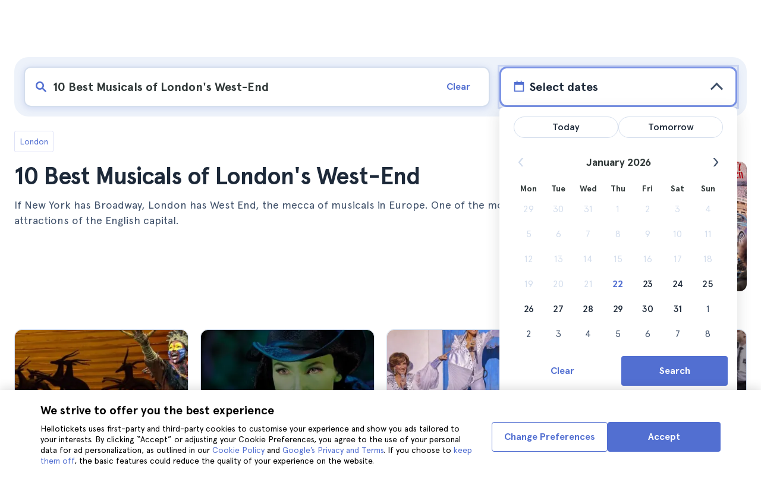

--- FILE ---
content_type: text/html; charset=utf-8
request_url: https://www.hellotickets.com/united-kingdom/london/best-musicals-in-london/sc-2-2240
body_size: 116525
content:
<!doctype html>
<html data-n-head-ssr lang="en" data-n-head="%7B%22lang%22:%7B%22ssr%22:%22en%22%7D%7D">
  <head >
    <meta data-n-head="ssr" charset="utf-8"><meta data-n-head="ssr" http-equiv="X-UA-Compatible" content="IE=edge"><meta data-n-head="ssr" http-equiv="Accept-CH" content="DPR"><meta data-n-head="ssr" name="google" content="notranslate"><meta data-n-head="ssr" name="viewport" content="width=device-width, initial-scale=1.0"><meta data-n-head="ssr" name="theme-color" content="#526fd1"><meta data-n-head="ssr" name="msapplication-TileColor" content="#FFFFFF"><meta data-n-head="ssr" name="msapplication-TileImage" content="https://static.hellotickets.com/helloticketswebconfig/favicons/favicon-ht-144.3550d9c53f6.png"><meta data-n-head="ssr" name="msapplication-config" content="https://static.hellotickets.com/helloticketswebconfig/favicons/browserconfig.8221dfb6a367.xml"><meta data-n-head="ssr" name="robots" content="max-image-preview:large"><meta data-n-head="ssr" data-hid="googleSiteVerification" name="google-site-verification" content="XpTfkcUj4RkGgES-qPyI6MBtwHqecutrphwisGiYc0w"><meta data-n-head="ssr" data-hid="title" name="title" content="10 Best Musicals of London&#x27;s West-End - Hellotickets"><meta data-n-head="ssr" data-hid="description" name="description" content="London ll➨ 10 Best Musicals of London&#x27;s West-End. Browse the best there is to do in London, handpicked by the Hellotickets team. Start your memories here!"><meta data-n-head="ssr" data-hid="og:url" property="og:url" content="https://www.hellotickets.com/united-kingdom/london/best-musicals-in-london/sc-2-2240"><meta data-n-head="ssr" data-hid="og:title" property="og:title" content="10 Best Musicals of London&#x27;s West-End"><meta data-n-head="ssr" data-hid="og:description" property="og:description" content="London ll➨ 10 Best Musicals of London&#x27;s West-End. Browse the best there is to do in London, handpicked by the Hellotickets team. Start your memories here!"><meta data-n-head="ssr" data-hid="og:image" property="og:image" content="https://res.cloudinary.com/hello-tickets/image/upload/c_limit,f_auto,q_auto,w_1300/v1644637974/c2tvht1zeo6fjbehnkcy.jpg"><meta data-n-head="ssr" data-hid="twitter:card" content="summary"><title>10 Best Musicals of London&#x27;s West-End - Hellotickets</title><link data-n-head="ssr" rel="icon" href="https://static.hellotickets.com/favicon/favicon.ico"><link data-n-head="ssr" rel="icon" type="image/svg+xml" href="https://static.hellotickets.com/favicon/favicon.svg"><link data-n-head="ssr" rel="apple-touch-icon" type="image/png" href="https://static.hellotickets.com/favicon/favicon-180.png"><link data-n-head="ssr" rel="preload" href="https://js.stripe.com/v3/" as="script"><link data-n-head="ssr" rel="dns-prefetch" href="https://fonts.googleapis.com"><link data-n-head="ssr" rel="dns-prefetch" href="https://www.googletagmanager.com"><link data-n-head="ssr" rel="dns-prefetch" href="https://res.cloudinary.com"><link data-n-head="ssr" rel="dns-prefetch" href="https://mc.yandex.ru"><link data-n-head="ssr" rel="dns-prefetch" href="https://static.hellotickets.com"><link data-n-head="ssr" data-hid="alternate-es-AR" id="alternate-es-AR" rel="alternate" hreflang="es-AR" href="https://www.hellotickets.com.ar/reino-unido/londres/mejores-musicales-londres/sc-2-2240"><link data-n-head="ssr" data-hid="alternate-pt-BR" id="alternate-pt-BR" rel="alternate" hreflang="pt-BR" href="https://www.hellotickets.com.br/reino-unido/londres/melhores-musicais-londres/sc-2-2240"><link data-n-head="ssr" data-hid="alternate-en-CA" id="alternate-en-CA" rel="alternate" hreflang="en-CA" href="https://www.hellotickets.ca/united-kingdom/london/best-musicals-in-london/sc-2-2240"><link data-n-head="ssr" data-hid="alternate-es-CO" id="alternate-es-CO" rel="alternate" hreflang="es-CO" href="https://www.hellotickets.com.co/reino-unido/londres/mejores-musicales-londres/sc-2-2240"><link data-n-head="ssr" data-hid="alternate-da" id="alternate-da" rel="alternate" hreflang="da" href="https://www.hellotickets.dk/storbritannien/london/bedste-musicals-i-london/sc-2-2240"><link data-n-head="ssr" data-hid="alternate-de" id="alternate-de" rel="alternate" hreflang="de" href="https://www.hellotickets.de/vereinigte-konigreich/london/beste-musicals-in-london/sc-2-2240"><link data-n-head="ssr" data-hid="alternate-es" id="alternate-es" rel="alternate" hreflang="es" href="https://www.hellotickets.es/reino-unido/londres/mejores-musicales-londres/sc-2-2240"><link data-n-head="ssr" data-hid="alternate-fr" id="alternate-fr" rel="alternate" hreflang="fr" href="https://www.hellotickets.fr/royaume-uni/londres/meilleures-musiques-londoniennes/sc-2-2240"><link data-n-head="ssr" data-hid="alternate-en-IN" id="alternate-en-IN" rel="alternate" hreflang="en-IN" href="https://www.hellotickets.co.in/united-kingdom/london/best-musicals-in-london/sc-2-2240"><link data-n-head="ssr" data-hid="alternate-en-IE" id="alternate-en-IE" rel="alternate" hreflang="en-IE" href="https://www.hellotickets.ie/united-kingdom/london/best-musicals-in-london/sc-2-2240"><link data-n-head="ssr" data-hid="alternate-it" id="alternate-it" rel="alternate" hreflang="it" href="https://www.hellotickets.it/regno-unito/londra/migliori-musical-londra/sc-2-2240"><link data-n-head="ssr" data-hid="alternate-en-MY" id="alternate-en-MY" rel="alternate" hreflang="en-MY" href="https://www.hellotickets.com.my/united-kingdom/london/best-musicals-in-london/sc-2-2240"><link data-n-head="ssr" data-hid="alternate-es-MX" id="alternate-es-MX" rel="alternate" hreflang="es-MX" href="https://www.hellotickets.com.mx/reino-unido/londres/mejores-musicales-londres/sc-2-2240"><link data-n-head="ssr" data-hid="alternate-nl" id="alternate-nl" rel="alternate" hreflang="nl" href="https://www.hellotickets.nl/verenigd-koningkrijk/londen/beste-musicals-in-londen/sc-2-2240"><link data-n-head="ssr" data-hid="alternate-no" id="alternate-no" rel="alternate" hreflang="no" href="https://www.hellotickets.no/storbritannia/london/beste-musikaler-i-london/sc-2-2240"><link data-n-head="ssr" data-hid="alternate-de-AT" id="alternate-de-AT" rel="alternate" hreflang="de-AT" href="https://www.hellotickets.at/vereinigte-konigreich/london/beste-musicals-in-london/sc-2-2240"><link data-n-head="ssr" data-hid="alternate-pl" id="alternate-pl" rel="alternate" hreflang="pl" href="https://www.hellotickets.pl/zjednoczone-krolestwo/londyn/najlepsze-musicale-w-londynie/sc-2-2240"><link data-n-head="ssr" data-hid="alternate-pt" id="alternate-pt" rel="alternate" hreflang="pt" href="https://www.hellotickets.pt/reino-unido/londres/melhores-musicais-londres/sc-2-2240"><link data-n-head="ssr" data-hid="alternate-de-CH" id="alternate-de-CH" rel="alternate" hreflang="de-CH" href="https://www.hellotickets.ch/vereinigte-konigreich/london/beste-musicals-in-london/sc-2-2240"><link data-n-head="ssr" data-hid="alternate-en-SG" id="alternate-en-SG" rel="alternate" hreflang="en-SG" href="https://www.hellotickets.com.sg/united-kingdom/london/best-musicals-in-london/sc-2-2240"><link data-n-head="ssr" data-hid="alternate-fi" id="alternate-fi" rel="alternate" hreflang="fi" href="https://www.hellotickets.fi/iso-britannia/lontoo/parhaat-musikaalit-lontoossa/sc-2-2240"><link data-n-head="ssr" data-hid="alternate-sv" id="alternate-sv" rel="alternate" hreflang="sv" href="https://www.hellotickets.se/storbritannien/london/basta-musikaler-i-london/sc-2-2240"><link data-n-head="ssr" data-hid="alternate-tr" id="alternate-tr" rel="alternate" hreflang="tr" href="https://www.hellotickets.com.tr/birlesik-krallik/londra/en-iyi-muzikal-sovlar-londrada/sc-2-2240"><link data-n-head="ssr" data-hid="alternate-en-AE" id="alternate-en-AE" rel="alternate" hreflang="en-AE" href="https://www.hellotickets.ae/united-kingdom/london/best-musicals-in-london/sc-2-2240"><link data-n-head="ssr" data-hid="alternate-en-GB" id="alternate-en-GB" rel="alternate" hreflang="en-GB" href="https://www.hellotickets.com/en-en/united-kingdom/london/best-musicals-in-london/sc-2-2240"><link data-n-head="ssr" data-hid="alternate-en" id="alternate-en" rel="alternate" hreflang="en" href="https://www.hellotickets.com/united-kingdom/london/best-musicals-in-london/sc-2-2240"><link data-n-head="ssr" data-hid="alternate-ko" id="alternate-ko" rel="alternate" hreflang="ko" href="https://www.hellotickets.co.kr/united-kingdom/london/best-musicals-in-london/sc-2-2240"><link data-n-head="ssr" data-hid="alternate-ja" id="alternate-ja" rel="alternate" hreflang="ja" href="https://www.hellotickets.jp/united-kingdom/london/best-musicals-in-london/sc-2-2240"><link data-n-head="ssr" data-hid="canonical" rel="canonical" href="https://www.hellotickets.com/united-kingdom/london/best-musicals-in-london/sc-2-2240"><script data-n-head="ssr" data-hid="userEmail" type="text/javascript">
      function validateEmail(email) {
        const input = document.createElement('input');
        input.type = 'email';
        input.value = email;
        return input.checkValidity();
      }
      
      try {
        var user_email = localStorage.getItem('en_US_user_email') || '';
        user_email = validateEmail(user_email) ? user_email : '';
      } catch (e) {
        user_email = '';
      }

          window.dataLayer = window.dataLayer || [];
          window.dataLayer.push({ userEmail: user_email });
        </script><script data-n-head="ssr" data-hid="sift" type="text/javascript">
      var _user_id = '';
      var _session_id = '';
      try{
        _user_id = localStorage.getItem('last_buyer_email') || '';
        _session_id = '1ab960cb-f7cb-11f0-8bc6-5e553ce3e5e9';
      } catch (e){}
        var _sift = window._sift = window._sift || [];
        _sift.push(['_setAccount', '652f92f008']);
        _sift.push(['_setUserId', _user_id]);
        _sift.push(['_setSessionId', _session_id]);
        _sift.push(['_trackPageview']);

       (function() {
         function ls() {
           var e = document.createElement('script');
           e.src = 'https://cdn.sift.com/s.js';
           document.body.appendChild(e);
         }
         if (window.attachEvent) {
           window.attachEvent('onload', ls);
         } else {
           window.addEventListener('load', ls, false);
         }
       })();</script><script data-n-head="ssr" data-hid="chromium_blink_bug" async></script><script data-n-head="ssr" data-hid="BCSnippet" type="application/ld+json" charset="utf-8">{"@context":"https://schema.org","@type":"BreadcrumbList","itemListElement":[{"@type":"ListItem","position":1,"name":"London","item":"https://www.hellotickets.com/united-kingdom/london/c-2"},{"@type":"ListItem","position":2,"name":"10 Best Musicals of London's West-End"}]}</script><script data-n-head="ssr" data-hid="articleSnippet" type="application/ld+json" charset="utf-8">{"@context":"https://schema.org","@type":"Article","headline":"10 Best Musicals of London's West-End","description":"If New York has Broadway, London has West End, the mecca of musicals in Europe. One of the most special attractions of the English capital.","image":["https://res.cloudinary.com/hello-tickets/image/upload/ar_1:1,c_fill,f_auto,q_auto,w_800/v1644637974/c2tvht1zeo6fjbehnkcy.jpg","https://res.cloudinary.com/hello-tickets/image/upload/ar_1:1,c_fill,f_auto,q_auto,w_800/v1644637974/c2tvht1zeo6fjbehnkcy.jpg","https://res.cloudinary.com/hello-tickets/image/upload/ar_16:9,c_fill,f_auto,q_auto,w_800/v1644637974/c2tvht1zeo6fjbehnkcy.jpg","https://res.cloudinary.com/hello-tickets/image/upload/ar_4:3,c_fill,f_auto,q_auto,w_800/v1644637974/c2tvht1zeo6fjbehnkcy.jpg"],"publisher":{"@type":"Organization","name":"Hellotickets","logo":{"@type":"ImageObject","url":"https://static.hellotickets.com/logo/hellotickets-logo.svg"},"sameAs":["https://www.facebook.com/Hellotickets-196515730752792/","https://x.com/hello_tickets","https://www.instagram.com/hello_tickets/"]},"author":{"@type":"Person","name":"Carlos Bleda"},"mainEntityOfPage":"https://www.hellotickets.com/united-kingdom/london/best-musicals-in-london/sc-2-2240","datePublished":"2021-12-09T16:58:26Z","dateModified":"2024-04-12T04:33:27Z"}</script><script data-n-head="ssr" data-hid="dataLayer-subcategoryInfo" type="text/javascript">window.dataLayer = window.dataLayer || []; 
window.dataLayer.push(...[{"cityId":2,"cityName":"London","subcategoryId":2240,"subcategoryName":"10 Best Musicals of London's West-End"}]);</script><script data-n-head="ssr" data-hid="googleTagManager" type="text/javascript">(function(w,d,s,l,i){w[l]=w[l]||[];w[l].push({'gtm.start':
        new Date().getTime(),event:'gtm.js'});var f=d.getElementsByTagName(s)[0],
        j=d.createElement(s),dl=l!='dataLayer'?'&l='+l:'';j.async=true;j.src=
        'https://www.googletagmanager.com/gtm.js?id='+i+dl;f.parentNode.insertBefore(j,f);
        })(window,document,'script','dataLayer','GTM-TGC92D9');</script><link rel="preload" href="https://static.hellotickets.com/nuxt/client/js/a/0e75bb6baf44a7c47920.js" as="script"><link rel="preload" href="https://static.hellotickets.com/nuxt/client/js/c/2a5bbb73722576d1e5a4.js" as="script"><link rel="preload" href="https://static.hellotickets.com/nuxt/client/js/c/63ca984c323251d49021.js" as="script"><link rel="preload" href="https://static.hellotickets.com/nuxt/client/js/c/de93f21f0fc042500a72.js" as="script"><link rel="preload" href="https://static.hellotickets.com/nuxt/client/js/c/af58d470ccbca0d775d6.js" as="script"><link rel="preload" href="https://static.hellotickets.com/nuxt/client/js/c/6d644587876cda801e22.js" as="script"><link rel="preload" href="https://static.hellotickets.com/nuxt/client/js/c/53887c52cf7feb3c4685.js" as="script"><link rel="preload" href="https://static.hellotickets.com/nuxt/client/js/c/5beafbc98eafbfc11f3f.js" as="script"><link rel="preload" href="https://static.hellotickets.com/nuxt/client/js/c/d08d38bc3113911873e1.js" as="script"><link rel="preload" href="https://static.hellotickets.com/nuxt/client/js/c/32a93c9658205141f2b3.js" as="script"><style data-vue-ssr-id="95df74ca:0 4b0b58be:0 6a8a0ec0:0 f843927c:0 5046d12a:0 76e475cc:0 ce526278:0 10d8afb1:0 7e208aa2:0 7a7f2382:0 72a1c822:0 39ce6936:0 176219ee:0 60750cff:0 d125759e:0 5eaa5931:0 74723bd1:0 63c7eb9c:0 11e5aed4:0 57766c26:0 c647cf48:0 5e6a410e:0 c0274d8e:0 1a06f8e9:0 d6171b30:0 1b0116f6:0 2614e698:0 28c7c6fd:0 4501cb33:0 585a121a:0 4546627c:0 7dd5591d:0 4b19a3c9:0 dc8da9f0:0 6c61a928:0">body,html{font-family:"Apercu Pro",BlinkMacSystemFont,-apple-system,"Segoe UI","Roboto","Helvetica","Arial",sans-serif;height:100%;margin:0;min-height:100%}*,:after,:before{box-sizing:border-box}*{border:0;margin:0;outline:none;padding:0;-webkit-font-smoothing:antialiased;-moz-osx-font-smoothing:grayscale}button,input,select,textarea{font-family:"Apercu Pro",BlinkMacSystemFont,-apple-system,"Segoe UI","Roboto","Helvetica","Arial",sans-serif}button{cursor:pointer}p{margin:0 0 10px}a{-webkit-text-decoration:none;text-decoration:none;transition:.5s}.user-form a,a:hover{-webkit-text-decoration:underline;text-decoration:underline}.user-form a{color:#2f4366}.highlight-link{cursor:pointer;transition:.5s}.highlight-link:hover{box-shadow:inset 0 0 100px 100px hsla(0,0%,100%,.15);-webkit-text-decoration:underline;text-decoration:underline}input[type=search]{-webkit-appearance:none;-moz-appearance:none;appearance:none}.container{box-sizing:border-box;margin:0;padding:0 16px;position:relative;width:100%}.container--header{padding:0}@media only screen and (min-device-width:600px),only screen and (min-device-width:801px){.container{margin:0;padding:0 40px}.container--header{padding:0 24px}}@media (min-width:1024px){.container{margin:auto;max-width:1368px;padding:0 84px}.container--header{padding:0 24px}}.container-product{box-sizing:border-box;padding-left:16px;padding-right:16px;position:relative;width:100%}@media (min-width:768px){.container-product{margin-left:auto;margin-right:auto;max-width:768px;padding-left:32px;padding-right:32px}}@media (min-width:1280px){.container-product{max-width:1168px;padding-left:0;padding-right:0}}.visually-hidden{border:0;clip-path:inset(100%);height:1px;margin:-1px;padding:0;position:absolute;white-space:nowrap;width:1px;clip:rect(0 0 0 0);overflow:hidden}.overflow-hidden{overflow:hidden}
@keyframes spinner{to{transform:rotate(1turn)}}.page-spinner{color:transparent!important;min-height:30px;min-width:30px;position:relative}.page-spinner:before{content:"Loading…";height:24px;left:50%;margin-left:-13px;margin-top:-13px;position:absolute;top:50%;width:24px;z-index:99}.page-spinner:not(:required):before{animation:spinner .6s linear infinite;-webkit-animation:spinner .6s linear infinite;border:2px solid #ccc;border-radius:50%;border-top-color:#4a90e2;content:""}
@font-face{font-display:swap;font-family:"Apercu Pro";font-style:normal;font-weight:400;src:url(https://static.hellotickets.com/nuxt/client/fonts/755c6c7.woff2) format("woff2"),url(https://static.hellotickets.com/nuxt/client/fonts/5e040bd.woff) format("woff"),url(https://static.hellotickets.com/nuxt/client/fonts/c4eb433.otf) format("opentype")}@font-face{font-display:swap;font-family:"Apercu Pro";font-style:italic;font-weight:400;src:url(https://static.hellotickets.com/nuxt/client/fonts/0651fac.woff2) format("woff2"),url(https://static.hellotickets.com/nuxt/client/fonts/c0886b0.woff) format("woff"),url(https://static.hellotickets.com/nuxt/client/fonts/c322b13.otf) format("opentype")}@font-face{font-display:swap;font-family:"Apercu Pro";font-style:normal;font-weight:500;src:url(https://static.hellotickets.com/nuxt/client/fonts/e00cdf5.woff2) format("woff2"),url(https://static.hellotickets.com/nuxt/client/fonts/340d913.woff) format("woff"),url(https://static.hellotickets.com/nuxt/client/fonts/fe2cfa1.otf) format("opentype")}@font-face{font-display:swap;font-family:"Apercu Pro";font-style:normal;font-weight:700;src:url(https://static.hellotickets.com/nuxt/client/fonts/ab52662.woff2) format("woff2"),url(https://static.hellotickets.com/nuxt/client/fonts/768c85a.woff) format("woff"),url(https://static.hellotickets.com/nuxt/client/fonts/f02e300.otf) format("opentype")}@font-face{font-display:swap;font-family:"Apercu Pro";font-style:italic;font-weight:700;src:url(https://static.hellotickets.com/nuxt/client/fonts/a5d1c15.woff2) format("woff2"),url(https://static.hellotickets.com/nuxt/client/fonts/9c6a24e.woff) format("woff"),url(https://static.hellotickets.com/nuxt/client/fonts/8d6e0db.otf) format("opentype")}@font-face{font-display:swap;font-family:"Apercu Pro";font-style:normal;font-weight:800;src:url(https://static.hellotickets.com/nuxt/client/fonts/189844d.woff2) format("woff2"),url(https://static.hellotickets.com/nuxt/client/fonts/54209fd.woff) format("woff"),url(https://static.hellotickets.com/nuxt/client/fonts/746795d.otf) format("opentype")}
@font-face{font-display:block;font-family:"ht-icons";font-style:normal;font-weight:400;src:url(https://static.hellotickets.com/nuxt/client/fonts/b62c6a0.eot);src:url(https://static.hellotickets.com/nuxt/client/fonts/b62c6a0.eot#iefix) format("embedded-opentype"),url(https://static.hellotickets.com/nuxt/client/fonts/db78b55.woff2) format("woff2"),url(https://static.hellotickets.com/nuxt/client/fonts/cbc042d.ttf) format("truetype"),url(https://static.hellotickets.com/nuxt/client/fonts/6cf67c6.woff) format("woff"),url(https://static.hellotickets.com/nuxt/client/img/ht_icons.2ae682b.svg#ht-icons) format("svg")}[class*=" icon-"],[class^=icon-]{font-family:"ht-icons"!important;speak:none;font-feature-settings:normal;font-style:normal;font-variant:normal;font-weight:400;line-height:1;text-transform:none;-webkit-font-smoothing:antialiased;-moz-osx-font-smoothing:grayscale}.icon-point-mark:before{content:"\e92b"}.icon-traveller:before{content:"\e94f"}.icon-tip:before{content:"\e950"}.icon-phone:before{content:"\e951"}.icon-car:before{content:"\e952"}.icon-chair:before{content:"\e953"}.icon-helicopter:before{content:"\e955"}.icon-camera:before{content:"\e956"}.icon-ticket:before{content:"\e957"}.icon-meals:before{content:"\e94c"}.icon-accommodation:before{content:"\e94d"}.icon-credit-card:before{content:"\e94b"}.icon-plane:before{content:"\e94a"}.icon-question-mark:before{content:"\e949"}.icon-chat:before{content:"\e946"}.icon-circle-tick:before{content:"\e948"}.icon-info:before{content:"\e944"}.icon-trash:before{content:"\e945"}.icon-duck:before{content:"\e915"}.icon-top:before{content:"\e914"}.icon-user-box:before{content:"\e947"}.icon-arrow:before{content:"\e900"}.icon-bag:before{content:"\e901"}.icon-bridge:before{content:"\e902"}.icon-buildings:before{content:"\e903"}.icon-bus:before{content:"\e904"}.icon-cactus:before{content:"\e905"}.icon-calendar:before{content:"\e906"}.icon-circle-arrow:before{content:"\e907"}.icon-city:before{content:"\e908"}.icon-clock:before{content:"\e909"}.icon-close:before{content:"\e90a"}.icon-cocktail:before{content:"\e90b"}.icon-coliseum:before{content:"\e90c"}.icon-conversation:before{content:"\e90d"}.icon-creditcard:before{content:"\e90e"}.icon-cruissers:before{content:"\e90f"}.icon-cutlery:before{content:"\e910"}.icon-disneyland:before{content:"\e911"}.icon-drop-down-of:before{content:"\e912"}.icon-drop-down-on:before{content:"\e913"}.icon-fb:before{content:"\e916"}.icon-flag:before{content:"\e917"}.icon-font:before{content:"\e918"}.icon-gaudi:before{content:"\e919"}.icon-gondola:before{content:"\e91a"}.icon-google:before{content:"\e91b"}.icon-grand-canyon:before{content:"\e91c"}.icon-hat:before{content:"\e91d"}.icon-home:before{content:"\e91e"}.icon-instagram:before{content:"\e91f"}.icon-jail:before{content:"\e920"}.icon-less:before{content:"\e921"}.icon-light:before{content:"\e922"}.icon-lighter:before{content:"\e923"}.icon-list:before{content:"\e924"}.icon-locker:before{content:"\e925"}.icon-logo:before{content:"\e926"}.icon-fair-ferris-wheel:before{content:"\e927"}.icon-palm-tree:before{content:"\e928"}.icon-picture:before{content:"\e929"}.icon-plus:before{content:"\e92a"}.icon-point:before{content:"\e92c"}.icon-river-boat:before{content:"\e92d"}.icon-route:before{content:"\e92e"}.icon-sagrada-familia:before{content:"\e92f"}.icon-sailboat:before{content:"\e930"}.icon-searcher:before{content:"\e931"}.icon-slider-left:before{content:"\e932"}.icon-slider-right:before{content:"\e933"}.icon-speaker:before{content:"\e934"}.icon-speedboat:before{content:"\e935"}.icon-sport:before{content:"\e936"}.icon-star:before{content:"\e937"}.icon-tag:before{content:"\e938"}.icon-theatre:before{content:"\e939"}.icon-tick:before{content:"\e93a"}.icon-tickets:before{content:"\e93b"}.icon-tours:before{content:"\e93c"}.icon-transfer:before{content:"\e93d"}.icon-twitter:before{content:"\e93e"}.icon-user:before{content:"\e93f"}.icon-users:before{content:"\e940"}.icon-vatican:before{content:"\e941"}.icon-warning:before{content:"\e942"}.icon-wine:before{content:"\e943"}.icon-red-cancel:before{color:#e67c7c;content:"\e94e"}.icon-yellow-star:before{color:#ddd43a;content:"\e954"}
*,:after,:before{--tw-border-spacing-x:0;--tw-border-spacing-y:0;--tw-translate-x:0;--tw-translate-y:0;--tw-rotate:0;--tw-skew-x:0;--tw-skew-y:0;--tw-scale-x:1;--tw-scale-y:1;--tw-pan-x: ;--tw-pan-y: ;--tw-pinch-zoom: ;--tw-scroll-snap-strictness:proximity;--tw-gradient-from-position: ;--tw-gradient-via-position: ;--tw-gradient-to-position: ;--tw-ordinal: ;--tw-slashed-zero: ;--tw-numeric-figure: ;--tw-numeric-spacing: ;--tw-numeric-fraction: ;--tw-ring-inset: ;--tw-ring-offset-width:0px;--tw-ring-offset-color:#fff;--tw-ring-color:rgba(59,130,246,.5);--tw-ring-offset-shadow:0 0 transparent;--tw-ring-shadow:0 0 transparent;--tw-shadow:0 0 transparent;--tw-shadow-colored:0 0 transparent;--tw-blur: ;--tw-brightness: ;--tw-contrast: ;--tw-grayscale: ;--tw-hue-rotate: ;--tw-invert: ;--tw-saturate: ;--tw-sepia: ;--tw-drop-shadow: ;--tw-backdrop-blur: ;--tw-backdrop-brightness: ;--tw-backdrop-contrast: ;--tw-backdrop-grayscale: ;--tw-backdrop-hue-rotate: ;--tw-backdrop-invert: ;--tw-backdrop-opacity: ;--tw-backdrop-saturate: ;--tw-backdrop-sepia: ;--tw-contain-size: ;--tw-contain-layout: ;--tw-contain-paint: ;--tw-contain-style: }::backdrop{--tw-border-spacing-x:0;--tw-border-spacing-y:0;--tw-translate-x:0;--tw-translate-y:0;--tw-rotate:0;--tw-skew-x:0;--tw-skew-y:0;--tw-scale-x:1;--tw-scale-y:1;--tw-pan-x: ;--tw-pan-y: ;--tw-pinch-zoom: ;--tw-scroll-snap-strictness:proximity;--tw-gradient-from-position: ;--tw-gradient-via-position: ;--tw-gradient-to-position: ;--tw-ordinal: ;--tw-slashed-zero: ;--tw-numeric-figure: ;--tw-numeric-spacing: ;--tw-numeric-fraction: ;--tw-ring-inset: ;--tw-ring-offset-width:0px;--tw-ring-offset-color:#fff;--tw-ring-color:rgba(59,130,246,.5);--tw-ring-offset-shadow:0 0 transparent;--tw-ring-shadow:0 0 transparent;--tw-shadow:0 0 transparent;--tw-shadow-colored:0 0 transparent;--tw-blur: ;--tw-brightness: ;--tw-contrast: ;--tw-grayscale: ;--tw-hue-rotate: ;--tw-invert: ;--tw-saturate: ;--tw-sepia: ;--tw-drop-shadow: ;--tw-backdrop-blur: ;--tw-backdrop-brightness: ;--tw-backdrop-contrast: ;--tw-backdrop-grayscale: ;--tw-backdrop-hue-rotate: ;--tw-backdrop-invert: ;--tw-backdrop-opacity: ;--tw-backdrop-saturate: ;--tw-backdrop-sepia: ;--tw-contain-size: ;--tw-contain-layout: ;--tw-contain-paint: ;--tw-contain-style: }.ht-pointer-events-auto{pointer-events:auto}.ht-fixed{position:fixed}.ht-relative{position:relative}.ht-left-0{left:0}.ht-left-1\/2{left:50%}.ht-top-0{top:0}.ht-z-\[100\]{z-index:100}.ht-z-\[9999\]{z-index:9999}.ht-ml-\[30px\]{margin-left:30px}.ht-mt-1{margin-top:.25rem}.ht-mt-3{margin-top:.75rem}.ht-mt-4{margin-top:1rem}.ht-mt-6{margin-top:1.5rem}.ht-mt-\[2px\]{margin-top:2px}.ht-mt-auto{margin-top:auto}.ht-line-clamp-1{-webkit-line-clamp:1}.ht-line-clamp-1,.ht-line-clamp-2{display:-webkit-box;overflow:hidden;-webkit-box-orient:vertical}.ht-line-clamp-2{-webkit-line-clamp:2}.ht-flex{display:flex}.ht-grid{display:grid}.ht-h-\[80px\]{height:80px}.ht-h-\[88px\]{height:88px}.ht-h-full{height:100%}.ht-w-\[104px\]{width:104px}.ht-w-\[140px\]{width:140px}.ht-w-\[40px\]{width:40px}.ht-w-full{width:100%}.ht-flex-1{flex:1 1 0%}.ht-flex-shrink-0{flex-shrink:0}.-ht-translate-x-1\/2{--tw-translate-x:-50%;transform:translate(-50%,var(--tw-translate-y)) rotate(var(--tw-rotate)) skewX(var(--tw-skew-x)) skewY(var(--tw-skew-y)) scaleX(var(--tw-scale-x)) scaleY(var(--tw-scale-y));transform:translate(var(--tw-translate-x),var(--tw-translate-y)) rotate(var(--tw-rotate)) skewX(var(--tw-skew-x)) skewY(var(--tw-skew-y)) scaleX(var(--tw-scale-x)) scaleY(var(--tw-scale-y))}@keyframes ht-spin{to{transform:rotate(1turn)}}.ht-animate-spin{animation:ht-spin 1s linear infinite}.ht-cursor-pointer{cursor:pointer}.ht-select-none{-webkit-user-select:none;-moz-user-select:none;user-select:none}.ht-list-none{list-style-type:none}.ht-grid-cols-\[repeat\(auto-fit\,minmax\(94px\,1fr\)\)\]{grid-template-columns:repeat(auto-fit,minmax(94px,1fr))}.ht-flex-row{flex-direction:row}.ht-flex-row-reverse{flex-direction:row-reverse}.ht-flex-col{flex-direction:column}.ht-flex-col-reverse{flex-direction:column-reverse}.ht-flex-wrap{flex-wrap:wrap}.ht-items-start{align-items:flex-start}.ht-items-end{align-items:flex-end}.ht-items-center{align-items:center}.ht-justify-center{justify-content:center}.ht-justify-between{justify-content:space-between}.ht-gap-0\.5{gap:.125rem}.ht-gap-1{gap:.25rem}.ht-gap-2{gap:.5rem}.ht-gap-4{gap:1rem}.ht-overflow-hidden{overflow:hidden}.ht-whitespace-nowrap{white-space:nowrap}.ht-rounded{border-radius:.25rem}.ht-rounded-lg{border-radius:.5rem}.ht-rounded-md{border-radius:.375rem}.ht-border{border-width:1px}.ht-border-b{border-bottom-width:1px}.ht-border-t{border-top-width:1px}.ht-border-solid{border-style:solid}.ht-border-primary{--tw-border-opacity:1;border-color:#d4deed;border-color:rgba(212,222,237,var(--tw-border-opacity,1))}.ht-border-system-blue{--tw-border-opacity:1;border-color:#526fd1;border-color:rgba(82,111,209,var(--tw-border-opacity,1))}.ht-bg-black\/50{background-color:rgba(0,0,0,.5)}.ht-bg-gray-100{--tw-bg-opacity:1;background-color:#edf2fa;background-color:rgba(237,242,250,var(--tw-bg-opacity,1))}.ht-bg-primary{--tw-bg-opacity:1;background-color:#f7f9fd;background-color:rgba(247,249,253,var(--tw-bg-opacity,1))}.ht-bg-white{--tw-bg-opacity:1;background-color:#fff;background-color:rgba(255,255,255,var(--tw-bg-opacity,1))}.ht-bg-yellow-300{--tw-bg-opacity:1;background-color:#f7dca2;background-color:rgba(247,220,162,var(--tw-bg-opacity,1))}.ht-object-contain{-o-object-fit:contain;object-fit:contain}.ht-object-cover{-o-object-fit:cover;object-fit:cover}.ht-p-4{padding:1rem}.ht-px-2{padding-left:.5rem;padding-right:.5rem}.ht-px-3{padding-left:.75rem;padding-right:.75rem}.ht-px-4{padding-left:1rem;padding-right:1rem}.ht-px-5{padding-left:1.25rem;padding-right:1.25rem}.ht-py-0\.5{padding-bottom:.125rem;padding-top:.125rem}.ht-py-2{padding-bottom:.5rem;padding-top:.5rem}.ht-py-4{padding-bottom:1rem;padding-top:1rem}.ht-py-6{padding-bottom:1.5rem;padding-top:1.5rem}.ht-pb-2{padding-bottom:.5rem}.ht-pb-\[3px\]{padding-bottom:3px}.ht-pl-\[1px\]{padding-left:1px}.ht-pr-0\.5{padding-right:.125rem}.ht-pt-1{padding-top:.25rem}.ht-pt-2{padding-top:.5rem}.ht-pt-4{padding-top:1rem}.ht-text-center{text-align:center}.ht-text-right{text-align:right}.ht-text-base{font-size:16px;line-height:22px}.ht-text-sm{font-size:.875rem;line-height:1.25rem}.ht-text-xl{font-size:1.25rem;line-height:1.75rem}.ht-text-xs{font-size:.75rem;line-height:1rem}.ht-text-xxs{font-size:10px;line-height:12px}.ht-font-bold{font-weight:700}.ht-font-extrabold{font-weight:800}.ht-font-medium{font-weight:500}.ht-font-normal{font-weight:400}.ht-leading-6{line-height:1.5rem}.ht-text-black{--tw-text-opacity:1;color:#000;color:rgba(0,0,0,var(--tw-text-opacity,1))}.ht-text-green-600{--tw-text-opacity:1;color:#25812c;color:rgba(37,129,44,var(--tw-text-opacity,1))}.ht-text-primary{--tw-text-opacity:1;color:#1d2939;color:rgba(29,41,57,var(--tw-text-opacity,1))}.ht-text-secondary{--tw-text-opacity:1;color:#41526b;color:rgba(65,82,107,var(--tw-text-opacity,1))}.ht-text-system-blue{--tw-text-opacity:1;color:#526fd1;color:rgba(82,111,209,var(--tw-text-opacity,1))}.ht-text-tertiary{--tw-text-opacity:1;color:#70829d;color:rgba(112,130,157,var(--tw-text-opacity,1))}.ht-transition-colors{transition-duration:.15s;transition-property:color,background-color,border-color,text-decoration-color,fill,stroke;transition-timing-function:cubic-bezier(.4,0,.2,1)}.ht-duration-200{transition-duration:.2s}.hover\:ht-border-system-blue:hover{--tw-border-opacity:1;border-color:#526fd1;border-color:rgba(82,111,209,var(--tw-border-opacity,1))}.hover\:ht-bg-gray-100:hover{--tw-bg-opacity:1;background-color:#edf2fa;background-color:rgba(237,242,250,var(--tw-bg-opacity,1))}.hover\:ht-bg-primary:hover{--tw-bg-opacity:1;background-color:#f7f9fd;background-color:rgba(247,249,253,var(--tw-bg-opacity,1))}.hover\:ht-text-system-blue:hover{--tw-text-opacity:1;color:#526fd1;color:rgba(82,111,209,var(--tw-text-opacity,1))}@media (min-width:768px){.md\:ht-mt-0{margin-top:0}.md\:ht-h-\[100px\]{height:100px}.md\:ht-w-\[140px\]{width:140px}.md\:ht-w-full{width:100%}.md\:ht-max-w-5{max-width:1.25rem}.md\:ht-max-w-56{max-width:14rem}.md\:ht-grid-cols-\[repeat\(auto-fit\2c minmax\(94px\2c 94px\)\)\]{grid-template-columns:repeat(auto-fit,minmax(94px,94px))}.md\:ht-flex-col{flex-direction:column}.md\:ht-flex-col-reverse{flex-direction:column-reverse}.md\:ht-items-end{align-items:flex-end}.md\:ht-justify-between{justify-content:space-between}.md\:ht-gap-4{gap:1rem}.md\:ht-border-t-0{border-top-width:0}.md\:ht-px-6{padding-left:1.5rem;padding-right:1.5rem}.md\:ht-pb-4{padding-bottom:1rem}.md\:ht-pl-6{padding-left:1.5rem}.md\:ht-pr-6{padding-right:1.5rem}.md\:ht-pt-4{padding-top:1rem}.md\:ht-pt-\[3px\]{padding-top:3px}.md\:ht-text-right{text-align:right}.md\:ht-text-base{font-size:16px;line-height:22px}.md\:ht-text-lg{font-size:1.125rem;line-height:1.75rem}.md\:ht-text-sm{font-size:.875rem;line-height:1.25rem}.md\:ht-font-bold{font-weight:700}.md\:ht-leading-6{line-height:1.5rem}.md\:ht-leading-\[24px\]{line-height:24px}.md\:ht-leading-\[26px\]{line-height:26px}.md\:ht-leading-\[28px\]{line-height:28px}}
.nuxt-progress{background-color:#4a90e2;height:2px;left:0;opacity:1;position:fixed;right:0;top:0;transition:width .1s,opacity .4s;width:0;z-index:999999}.nuxt-progress.nuxt-progress-notransition{transition:none}.nuxt-progress-failed{background-color:red}
.wrapper[data-v-56a4f47f]{display:flex;flex-direction:column;min-height:100vh}
.page-spinner[data-v-5d86fde6]{background:hsla(0,0%,100%,.6);height:100%;position:fixed;width:100%;z-index:1000}.page-spinner[data-v-5d86fde6]:before{z-index:1001}
.header[data-v-2266966c]{background-color:#526fd1;transition:background-color .3s ease;z-index:11}.header--sticky[data-v-2266966c]{position:sticky;top:-100px;transition:top .5s;z-index:2003}.header--sticky-active[data-v-2266966c]{top:0}.header__nav[data-v-2266966c]{align-items:center;display:flex}.header__banner-agreement[data-v-2266966c]{padding:8px 16px 0}.header__logo[data-v-2266966c]{display:block;padding:23px 16px}.header__logo-img[data-v-2266966c]{display:block;height:18px;width:140px}.header__input-search[data-v-2266966c]{display:none}.header__input-search.input-search--opened[data-v-2266966c]{display:block}.header__user-nav[data-v-2266966c]{display:flex;list-style:none;margin:0 8px 0 auto;padding:0}.header__user-nav-item[data-v-2266966c]{align-items:center;display:flex;justify-content:center}.header__user-nav-item--help[data-v-2266966c]{display:none}.header__button[data-v-2266966c]{background-color:transparent;border:none;border-radius:0;display:flex;margin:0;padding:10px}.header__button[data-v-2266966c] .flag-with-name__img,.header__button[data-v-2266966c] .flag-with-name__img svg{height:16px;width:16px}.header__button[data-v-2266966c] .flag-with-name__name{color:#fff;display:block}.header__search-icon[data-v-2266966c]{height:16px;width:16px}.header__sign-in-button[data-v-2266966c]{color:#303838;display:flex;padding:10px;white-space:nowrap}.header__header__sign-in-img[data-v-2266966c]{height:16px;width:16px}.header--page-search .header__user-nav-item--search[data-v-2266966c],.header__sign-in-text[data-v-2266966c]{display:none}@media (min-width:768px){.header[data-v-2266966c]{padding:3px 16px}.header:not(.header--performance) .header__nav[data-v-2266966c]{margin:0 auto;max-width:1040px}.header__logo-img[data-v-2266966c]{height:20px;width:156px}.header__input-search[data-v-2266966c]{display:block;margin-right:16px;max-width:400px}.header__user-nav[data-v-2266966c]{margin-right:16px}.header__button[data-v-2266966c] .flag-with-name__img,.header__button[data-v-2266966c] .flag-with-name__img svg{height:24px;width:24px}.header__user-nav-item--search[data-v-2266966c]{display:none}.header__user-nav-item--help[data-v-2266966c]{display:flex}.header__help-button[data-v-2266966c]{align-items:center;display:flex;margin-right:12px;padding:12px}.header__help-text[data-v-2266966c]{display:none}.header__sign-in-button[data-v-2266966c]{align-items:center;border:1px solid #fff;border-radius:4px;color:#fff;display:flex;padding:10px 16px 8px 11px}.header__header__sign-in-img[data-v-2266966c]{margin-right:7px}.header__sign-in-text[data-v-2266966c]{display:block}.header--bq .header__nav[data-v-2266966c]{max-width:704px}.header--page-search[data-v-2266966c]{padding:3px 0}.header--page-search .header__input-search[data-v-2266966c]{display:none}}@media (min-width:1024px){.header[data-v-2266966c]{padding:3px 8px}.header:not(.header--performance) .header__nav[data-v-2266966c]{max-width:1232px}.header__button[data-v-2266966c]{padding:12px}.header__button[data-v-2266966c] .flag-with-name,.header__help-button[data-v-2266966c]{display:grid;grid-column-gap:8px;-moz-column-gap:8px;column-gap:8px}.header__help-button[data-v-2266966c]{grid-template-columns:24px 1fr}.header__help-button[data-v-2266966c],.header__help-button[data-v-2266966c]:active,.header__help-button[data-v-2266966c]:hover,.header__help-button[data-v-2266966c]:link,.header__help-button[data-v-2266966c]:visited,.header__sign-in-button[data-v-2266966c]:active,.header__sign-in-button[data-v-2266966c]:hover,.header__sign-in-button[data-v-2266966c]:link,.header__sign-in-button[data-v-2266966c]:visited{color:#fff;-webkit-text-decoration:none;text-decoration:none}.header__help-text[data-v-2266966c]{display:block}.header__input-search[data-v-2266966c]{display:block;margin-right:16px;max-width:400px}.header__input-search--ab-test[data-v-2266966c]{margin-right:50px}.header--page-search .header__logo[data-v-2266966c]{margin-right:8px}.header--page-search .header__input-search[data-v-2266966c]{display:block}.header--home .header__nav[data-v-2266966c]{max-width:1168px}.header--event .header__nav[data-v-2266966c]{max-width:1248px}.header--bq[data-v-2266966c],.header--product[data-v-2266966c]{padding:3px 16px}.header--bq .header__nav[data-v-2266966c],.header--product .header__nav[data-v-2266966c]{max-width:1200px}.header--city[data-v-2266966c],.header--page-search[data-v-2266966c]{padding:3px 16px}.header--city .header__nav[data-v-2266966c],.header--page-search .header__nav[data-v-2266966c]{max-width:1352px}.header--category[data-v-2266966c],.header--page-search[data-v-2266966c],.header--subcategory[data-v-2266966c]{padding:3px 8px}.header--category .header__nav[data-v-2266966c],.header--page-search .header__nav[data-v-2266966c],.header--subcategory .header__nav[data-v-2266966c]{max-width:1352px}}@media (min-width:1280px){.header__logo[data-v-2266966c]{margin-right:40px}.header__logo--ab-test[data-v-2266966c]{margin-right:30px}}@media (min-width:1425px){.header--page-search .header__logo[data-v-2266966c]{margin-right:40px}.header--event .header__nav[data-v-2266966c],.header--home .header__nav[data-v-2266966c]{max-width:1200px}}.header--color-transparent[data-v-2266966c]{background-color:transparent}.header--color-white[data-v-2266966c]{background-color:#fff;border-bottom:1px solid #d4deed}@media (min-width:768px){.header--color-white .header__sign-in-button[data-v-2266966c]{border:1px solid #41526b}}.header--color-white .header__banner-agreement[data-v-2266966c],.header--color-white .header__help-button[data-v-2266966c],.header--color-white .header__sign-in-button[data-v-2266966c],.header--color-white[data-v-2266966c] .flag-with-name__name{color:#41526b}@media (min-width:768px){.header--color-white[data-v-2266966c] .header__input-search .input-search__input{border:1px solid #dee2f7}}.header--color-white[data-v-2266966c] .header__header__help-img path,.header--color-white[data-v-2266966c] .header__header__sign-in-img path,.header--color-white[data-v-2266966c] .header__search-icon path{fill:#41526b}.header--color-white[data-v-2266966c] .header__logo-img path{fill:#526fd1}.header.header--lineup[data-v-2266966c]{padding:3px 0}.header.header--lineup .header__nav[data-v-2266966c]{max-width:1440px;padding:0 16px}@media (min-width:768px),only screen and (min-device-width:600px),only screen and (min-device-width:801px){.header.header--lineup .header__nav[data-v-2266966c]{padding:0 40px}}@media (min-width:1024px){.header.header--lineup .header__nav[data-v-2266966c]{padding:0 88px}}.header.header--lineup .header__user-nav[data-v-2266966c]{margin-right:0}.header.header--lineup .header__logo[data-v-2266966c]{margin-right:0;padding:23px 0}@media (min-width:768px){.header.header--lineup .header__logo[data-v-2266966c]{margin-right:56px}}
.agreement[data-v-64075868]{color:#fff;font-size:14px;line-height:20px}
.flag-with-name{display:grid;grid-template-columns:24px max-content;grid-column-gap:16px;align-items:center;-moz-column-gap:16px;column-gap:16px}.flag-with-name__img{height:24px;width:24px}.flag-with-name__name{font-size:12px;line-height:16px;margin:0}@media (min-width:1024px){.flag-with-name__name{font-size:16px;line-height:24px}}@media (max-width:768px){.flag-with-name{align-items:center;-moz-column-gap:8px;column-gap:8px;display:flex}}
.page-product-subcategory__headline-wrapper--without-markdown[data-v-0793370f]{padding-bottom:24px}.page-subcategory__date-range[data-v-0793370f]{margin:-74px 16px 0;position:relative}.breadcrumb-wrapper[data-v-0793370f]{margin:24px 0 20px;padding:0 16px}.breadcrumb-wrapper--headline[data-v-0793370f]{margin:24px 0 6px;padding:0 16px 10px}.product-line-list[data-v-0793370f]{margin-bottom:80px}@media (max-width:655px){.product-line-list[data-v-0793370f]{margin-bottom:70px}}.page-product-subcategory__tags[data-v-0793370f]{margin:64px 0;padding:0 16px}@media only screen and (min-device-width:600px),only screen and (min-device-width:801px){.page-product-subcategory__headline-wrapper--without-markdown[data-v-0793370f]{padding-bottom:32px}.page-subcategory__date-range[data-v-0793370f]{border-radius:8px;margin:-52px 16px 0;padding:24px!important}.page-subcategory__date-range[data-v-0793370f],.page-subcategory__date-range[data-v-0793370f] .range-editor{-moz-column-gap:24px!important;column-gap:24px!important}.breadcrumb-wrapper[data-v-0793370f]{margin:50px 0 24px;padding:0 16px}.breadcrumb-wrapper--headline[data-v-0793370f]{margin:16px 32px 6px;padding:0 0 10px}.product-line-list[data-v-0793370f]{margin:0;padding:0 0 70px;width:100%}.page-product-subcategory__tags[data-v-0793370f]{margin:64px auto;max-width:768px;padding:0 32px}.page-product-subcategory__tags--full-width[data-v-0793370f]{max-width:none;padding:0 40px}}@media (min-width:768px){[data-v-0793370f] .date-range-filter{max-width:100%!important}}@media (min-width:768px) and (max-width:1083px){[data-v-0793370f] .date-range-filter__submit-text{max-width:360px}}@media (min-width:1024px){.page-product-subcategory[data-v-0793370f]{min-height:calc(101vh - 368px);padding-bottom:56px}.page-subcategory__date-range[data-v-0793370f]{margin:-52px 16px 0 60px;min-width:666px;width:-moz-min-content;width:min-content}.breadcrumb-wrapper[data-v-0793370f]{padding:0 60px}.breadcrumb-wrapper--headline[data-v-0793370f]{margin:32px auto 6px;max-width:704px;padding:0 0 10px}.product-line-list[data-v-0793370f]{width:100%}.product-line-list--top[data-v-0793370f]{padding-bottom:72px}.page-product-subcategory__tags--full-width[data-v-0793370f]{max-width:1368px;padding:0 84px}}@media (max-width:1279px){.page-product-subcategory--new-design[data-v-0793370f]{padding:0 24px}}@media (min-width:656px) and (max-width:1023px){.page-product-subcategory--new-design[data-v-0793370f]{padding:0 40px}}@media (max-width:655px){.page-product-subcategory--new-design[data-v-0793370f]{padding:0 16px}}.redirect-message[data-v-0793370f],.searcher[data-v-0793370f],.subcategory-search[data-v-0793370f]{margin:0 auto;max-width:1232px;width:100%}.redirect-message[data-v-0793370f] .product-grid-list__empty-banner,.searcher[data-v-0793370f] .product-grid-list__empty-banner,.subcategory-search[data-v-0793370f] .product-grid-list__empty-banner{margin-bottom:0}.redirect-message__description[data-v-0793370f],.searcher__description[data-v-0793370f],.subcategory-search__description[data-v-0793370f]{margin-top:16px;padding-bottom:64px}@media (max-width:655px){.redirect-message__description[data-v-0793370f],.searcher__description[data-v-0793370f],.subcategory-search__description[data-v-0793370f]{padding-bottom:16px}}.redirect-message__alert-banner[data-v-0793370f],.searcher__alert-banner[data-v-0793370f],.subcategory-search__alert-banner[data-v-0793370f]{margin-bottom:16px}.redirect-message__alert-banner[data-v-0793370f] .alert__wrapper,.searcher__alert-banner[data-v-0793370f] .alert__wrapper,.subcategory-search__alert-banner[data-v-0793370f] .alert__wrapper{background-color:#fefbf1}.redirect-message__alert-banner[data-v-0793370f] .alert__wrapper--shadow,.searcher__alert-banner[data-v-0793370f] .alert__wrapper--shadow,.subcategory-search__alert-banner[data-v-0793370f] .alert__wrapper--shadow{box-shadow:8px 8px 0 0 #f6b62c}.redirect-message__alert-banner[data-v-0793370f] .alert__icon,.searcher__alert-banner[data-v-0793370f] .alert__icon,.subcategory-search__alert-banner[data-v-0793370f] .alert__icon{color:#f6b62c}.redirect-message__other-activities[data-v-0793370f],.searcher__other-activities[data-v-0793370f],.subcategory-search__other-activities[data-v-0793370f]{margin:16px 0}.redirect-message__breadcrumbs[data-v-0793370f],.searcher__breadcrumbs[data-v-0793370f],.subcategory-search__breadcrumbs[data-v-0793370f]{margin-top:24px}@media (max-width:655px){.redirect-message__breadcrumbs[data-v-0793370f],.searcher__breadcrumbs[data-v-0793370f],.subcategory-search__breadcrumbs[data-v-0793370f]{margin-top:0}}.redirect-message .product-line-list[data-v-0793370f],.searcher .product-line-list[data-v-0793370f],.subcategory-search .product-line-list[data-v-0793370f]{margin-bottom:16px}.redirect-message[data-v-0793370f]{margin-top:24px}.redirect-message[data-v-0793370f] .custom-message-card__text{font-size:16px;line-height:24px}@media (max-width:655px){.redirect-message[data-v-0793370f]{margin-top:0}}@media (max-width:1024px){.redirect-message[data-v-0793370f]{margin-left:40px;margin-right:40px;width:auto}[data-v-0793370f] .custom-message-card{align-items:flex-start}[data-v-0793370f] .custom-message-card__main{align-items:flex-start}[data-v-0793370f] .custom-message-card__text{padding-right:16px}}.searcher[data-v-0793370f]{padding-top:24px}@media (max-width:1279px){.searcher[data-v-0793370f]{margin-top:24px;padding:0 24px}}@media (max-width:655px){.searcher[data-v-0793370f]{margin:0;padding:16px}}.subcategory-markdown[data-v-0793370f]{display:flex;flex-direction:column;padding-top:64px}@media (min-width:1024px){.subcategory-markdown[data-v-0793370f] .post-comparative-list{max-width:704px}.subcategory-markdown[data-v-0793370f] .post-comparative-list ul:last-child{margin-right:24px}}@media (min-width:1440px){.subcategory-markdown[data-v-0793370f]{flex-direction:row}.subcategory-markdown[data-v-0793370f] .post-product-carousel{max-width:639px}.subcategory-markdown .page-product-subcategory__tags--full-width[data-v-0793370f]{margin-top:0}}.subcategory-markdown[data-v-0793370f] .markdown__wrapper{padding:0}.subcategory-markdown[data-v-0793370f] .tags-section{padding:0}.subcategory-markdown[data-v-0793370f] .faq__title{background:none!important;font-size:24px!important;font-weight:700!important;line-height:normal!important}.subcategory-markdown[data-v-0793370f] .faq__title-wrapper{margin-bottom:16px}@media (min-width:1440px){.subcategory-markdown__description[data-v-0793370f]{padding-right:40px}}.subcategory-markdown__title[data-v-0793370f]{color:#303838;font-size:32px;font-weight:700;line-height:36px;margin-top:0}@media (min-width:1440px){.subcategory-markdown__info[data-v-0793370f]{max-width:488px;width:100%}}.subcategory-markdown__reviews[data-v-0793370f]{margin:0 auto;max-width:704px;width:100%}.subcategory-markdown__reviews-title[data-v-0793370f]{font-size:20px;font-weight:700;line-height:24px}@media (min-width:1440px){.subcategory-markdown .subcategory-faq[data-v-0793370f]{margin-top:0}.subcategory-markdown .subcategory-faq[data-v-0793370f]:after,.subcategory-markdown .subcategory-faq[data-v-0793370f]:before{display:none}}.subcategory-markdown .page-product-subcategory__tags--desktop-max[data-v-0793370f]{display:none}@media (min-width:1440px){.subcategory-markdown .page-product-subcategory__tags--desktop-max[data-v-0793370f]{display:block}}.subcategory-markdown .page-product-subcategory__tags--other[data-v-0793370f]{display:block}@media (min-width:1440px){.subcategory-markdown .page-product-subcategory__tags--other[data-v-0793370f]{display:none}}.subcategory-markdown .tags-section[data-v-0793370f]{max-width:704px;width:100%}.subcategory-markdown .title-wrapper[data-v-0793370f]{margin-top:0}.subcategory-markdown--one-column[data-v-0793370f]{justify-content:center}.subcategory-markdown--one-column .subcategory-markdown__description[data-v-0793370f]{padding-right:0}@media (min-width:1440px){.subcategory-markdown--one-column .subcategory-markdown__info[data-v-0793370f]{display:none}.subcategory-markdown--one-column[data-v-0793370f]{flex-direction:row}.subcategory-markdown--one-column[data-v-0793370f] .post-product-carousel{max-width:952px}}.subcategory-markdown--one-column[data-v-0793370f] .post-product-carousel__button--next{display:none}.page-product-subcategory__description--hidden-controls[data-v-0793370f] .post-product-carousel__button{display:none!important}
.searcher-desktop[data-v-244a04a1]{background-color:#edf2fa;border-radius:24px;display:flex;padding:16px}.searcher-desktop__field[data-v-244a04a1]{display:flex;flex:1;margin-right:16px;max-width:784px}.searcher-desktop__clear-button[data-v-244a04a1]{margin-right:16px}.searcher-desktop__calendar[data-v-244a04a1]{display:flex;flex:1;max-width:400px;width:100%}.searcher-mobile[data-v-244a04a1]{background-color:#fff;margin-bottom:0;position:sticky;top:-83px;transition:top .5s;z-index:12}.searcher-mobile__filters-wrapper[data-v-244a04a1]{border:1px solid #d4deed;border-radius:8px}.searcher-mobile--sticky[data-v-244a04a1]{border-bottom:1px solid #d4deed;top:0}.searcher-mobile--always-shadow[data-v-244a04a1],.searcher-mobile--sticky[data-v-244a04a1]{box-shadow:0 2px 12px 0 rgba(48,56,56,.16)}@media only screen and (min-device-width:600px),only screen and (min-device-width:801px){.searcher-mobile__filters-wrapper[data-v-244a04a1]{border:none;border-radius:0}}@media (min-width:656px) and (max-width:767px){.searcher-desktop__calendar[data-v-244a04a1]{max-width:209px}}@media (min-width:768px) and (max-width:1024px){.searcher-desktop__calendar[data-v-244a04a1]{max-width:288px}}
.input-search[data-v-485fc35f]{position:relative;width:100%}.input-search .input-search__wrapper[data-v-485fc35f]{background:none;height:48px;position:relative;width:100%}.input-search .input-search__wrapper[data-v-485fc35f]:before{font-family:"ht-icons"!important;speak:none;font-feature-settings:normal;font-style:normal;font-variant:normal;font-weight:400;line-height:1;text-transform:none;-webkit-font-smoothing:antialiased;-moz-osx-font-smoothing:grayscale;color:#303838;content:"\e931";font-size:14px;left:13px;position:absolute;top:50%;transform:translateY(-50%);z-index:3}.input-search .input-search__wrapper--focused[data-v-485fc35f]:before{color:#526fd1}.input-search .input-search__input[data-v-485fc35f]{-webkit-appearance:none;-moz-appearance:none;appearance:none;background-color:#fff;border:none;border-radius:4px;color:#303838;display:block;font-size:16px;font-weight:500;height:100%;line-height:24px;overflow:hidden;padding:16px 30px 16px 36px;position:relative;text-overflow:ellipsis;white-space:nowrap;width:100%;z-index:2}.input-search .input-search__input[data-v-485fc35f]::-webkit-search-cancel-button{-webkit-appearance:none;appearance:none;background:url(https://static.hellotickets.com/nuxt/client/img/icon-search-clear.e684169.svg) no-repeat 50%;background-size:16px;color:transparent;height:46px;position:absolute;right:0;top:0;width:30px;z-index:3}.input-search .input-search__input[data-v-485fc35f]::-webkit-search-decoration{-webkit-appearance:none;appearance:none}.input-search .input-search__input[data-v-485fc35f]::-moz-placeholder{color:#a6a9ac;font-size:16px;font-weight:500}.input-search .input-search__input[data-v-485fc35f]::placeholder{color:#a6a9ac;font-size:16px;font-weight:500}.input-search .input-search__input--empty[data-v-485fc35f]{padding-right:16px}.input-search .input-search__input--search-redesign[data-v-485fc35f]{background-color:#fff;border:1px solid #d4deed!important;border-radius:6px;color:#1d2939;font-size:14px;font-weight:700;line-height:20px;margin-right:8px;width:50%}.input-search .input-search__close[data-v-485fc35f]{background:none;border:none;color:#fff;font-size:16px;font-style:normal;font-weight:500;height:48px;margin:8px 16px 8px 0}.input-search .input-search__results-container[data-v-485fc35f]{background-color:#fff;bottom:0;box-shadow:0 1px 4px rgba(48,56,56,.08);display:flex;flex-direction:column;height:100%;left:0;overflow-y:scroll;position:fixed;right:0;top:0;width:100%;z-index:125}.input-search .input-search__page-spinner[data-v-485fc35f]{margin-top:150px}.input-search .input-search__no-results[data-v-485fc35f]{border-top:1px solid #6e6f8d;color:#e67c7c;font-size:16px;font-weight:500;line-height:20px;padding:24px 16px}.input-search .input-search__no-results[data-v-485fc35f]:hover{background:none}.input-search .input-search__no-results-alternative[data-v-485fc35f]{align-items:center;background-color:#fef8ea;display:flex;margin-bottom:16px;padding:16px}.input-search .input-search__no-results-alternative-icon[data-v-485fc35f]{color:#4c3501}.input-search .input-search__no-results-alternative-text[data-v-485fc35f]{color:#4c3501;font-size:16px;font-style:normal;font-weight:700;line-height:24px;margin-left:16px}.input-search .input-search__activities-container[data-v-485fc35f]{padding:12px 0;position:relative}.input-search .input-search__activities-result[data-v-485fc35f]{list-style:none;margin:0;padding:0;width:100%}.input-search .input-search__activity-link[data-v-485fc35f]{color:#303838;display:flex;font-size:18px;font-weight:500;gap:16px;height:100%;line-height:24px;outline:none;padding:8px 16px;position:relative;-webkit-text-decoration:none;text-decoration:none;width:100%}@media (hover:hover){.input-search .input-search__activity-link[data-v-485fc35f]:hover{background-color:#dee2f7}}.input-search .input-search__activity-details[data-v-485fc35f]{display:flex;flex-direction:column}.input-search .input-search__activity-name[data-v-485fc35f]{color:#303838;font-size:18px;font-weight:500;line-height:24px;margin:0;outline:none;pointer-events:none;-webkit-text-decoration:none;text-decoration:none}.input-search .input-search__activity-name[data-v-485fc35f]:only-child{display:flex;flex-direction:column;flex-grow:1;justify-content:center}.input-search .input-search__activity-city[data-v-485fc35f]{color:#a6a9ac;font-size:14px;font-weight:400;line-height:18px;margin:0;outline:none;pointer-events:none;-webkit-text-decoration:none;text-decoration:none}.input-search .input-search__cities-container[data-v-485fc35f]{padding:8px 0;position:relative}.input-search .input-search__cities-container[data-v-485fc35f]:before{background-color:#dee2f7;content:"";height:1px;left:16px;position:absolute;top:0;width:calc(100% - 32px)}.input-search .input-search__cities-container--top[data-v-485fc35f]:before{content:none}.input-search .separator[data-v-485fc35f]{background-color:#dee2f7;height:1px;left:16px;position:absolute;top:0;width:calc(100% - 32px)}.input-search .input-search__cities-result[data-v-485fc35f]{list-style:none;margin:0;padding:0;width:100%}.input-search .input-search__city-link[data-v-485fc35f]{color:#303838;display:block;font-size:16px;font-weight:500;line-height:32px;margin:0;outline:none;padding:8px 16px 8px 56px;position:relative;-webkit-text-decoration:none;text-decoration:none}.input-search .input-search__city-link[data-v-485fc35f]:before{font-family:"ht-icons"!important;speak:none;font-feature-settings:normal;font-style:normal;font-variant:normal;font-weight:400;line-height:1;text-transform:none;-webkit-font-smoothing:antialiased;-moz-osx-font-smoothing:grayscale;background:#eff3fa;border-radius:4px;color:#000;content:"\e92b";font-size:24px;height:32px;left:16px;line-height:32px;position:absolute;text-align:center;top:50%;transform:translateY(-50%);width:32px}@media (hover:hover){.input-search .input-search__city-link[data-v-485fc35f]:hover{background-color:#dee2f7}}.input-search--opened .input-search__wrapper[data-v-485fc35f]{background-color:#526fd1;bottom:0;box-shadow:0 1px 4px rgba(48,56,56,.08);display:flex;height:64px;left:0;position:fixed;right:0;top:0;z-index:125}.input-search--opened .input-search__wrapper[data-v-485fc35f]:before{left:29px}.input-search--opened .input-search__results-container[data-v-485fc35f]{background-color:#fff;height:calc(100vh - 64px);left:0;padding-bottom:570px;position:fixed;right:0;top:64px}@media screen and (orientation:landscape){.input-search--opened .input-search__results-container[data-v-485fc35f]{padding-bottom:250px}}.input-search--opened .input-search__input[data-v-485fc35f]{border:1px solid #dee2f7;height:48px;margin:8px 16px 0;width:100%}.input-search--header[data-v-485fc35f]{height:48px}.input-search--header .input-search__input[data-v-485fc35f]{border:1px solid #dce1f4}.input-search--header .input-search__input[data-v-485fc35f]:focus{outline:none}.input-search--header .input-search__activities-container[data-v-485fc35f],.input-search--header .input-search__no-results[data-v-485fc35f]{border-top:none}.input-search--search[data-v-485fc35f]:not(.input-search--opened),.input-search--search:not(.input-search--opened) .input-search__wrapper[data-v-485fc35f]{height:56px}.input-search--search:not(.input-search--opened) .input-search__input[data-v-485fc35f]{border-radius:8px;color:#303838;font-size:18px;font-weight:700;height:100%;padding-right:36px;text-align:center}.input-search--search:not(.input-search--opened) .input-search__input[data-v-485fc35f]::-webkit-search-cancel-button{display:none}@media (min-width:768px){.input-search[data-v-485fc35f]{width:100%}.input-search .input-search__wrapper[data-v-485fc35f]{background:none;height:56px;position:relative;width:100%}.input-search .input-search__wrapper[data-v-485fc35f]:before{font-size:18px;left:18px}.input-search .input-search__wrapper--focused[data-v-485fc35f]:before{color:#526fd1}.input-search .input-search__input[data-v-485fc35f]{-webkit-appearance:none;-moz-appearance:none;appearance:none;border:1px solid #dce1f4;font-size:16px;font-weight:500;height:48px;padding:16px 16px 16px 42px}.input-search .input-search__input[data-v-485fc35f]::-webkit-search-cancel-button,.input-search .input-search__input[data-v-485fc35f]::-webkit-search-decoration{-webkit-appearance:none;appearance:none;background:none;display:none}.input-search .input-search__input--opened[data-v-485fc35f]{border-radius:4px 4px 0 0}.input-search .input-search__input[data-v-485fc35f]:focus{text-align:left}.input-search .input-search__results-container[data-v-485fc35f]{border-radius:0 0 4px 4px;bottom:auto;box-shadow:0 8px 24px 0 rgba(48,56,56,.16);height:-moz-fit-content;height:fit-content;overflow-y:auto;padding-bottom:0;position:absolute}.input-search .input-search__page-spinner[data-v-485fc35f]{display:none}.input-search .input-search__no-results[data-v-485fc35f]{background:#fff;border-radius:0 0 4px 4px;text-align:left;width:100%}.input-search .input-search__no-results-header[data-v-485fc35f]{color:#000;font-size:18px;font-weight:500;line-height:22px;text-align:center}.input-search .input-search__no-results-text[data-v-485fc35f]{color:#a6a9ac;display:block;font-size:16px;font-weight:400;line-height:20px;margin:8px auto;max-width:256px;text-align:center}.input-search .input-search__activities-container[data-v-485fc35f]{background:#fff}.input-search .input-search__activities-result[data-v-485fc35f]{list-style:none;margin:0;padding:0;width:100%}.input-search .input-search__activity-link[data-v-485fc35f]{color:#303838;display:flex;font-size:18px;font-weight:500;height:100%;line-height:24px;margin-bottom:16px;outline:none;position:relative;-webkit-text-decoration:none;text-decoration:none;width:100%}.input-search .input-search__activity-link[data-v-485fc35f]:active{background-color:#fff}.input-search .input-search__activity-link[data-v-485fc35f]:last-of-type{margin-bottom:0}.input-search .input-search__cities-container[data-v-485fc35f]{background:#fff;border-radius:0 0 8px 8px}.input-search .input-search__cities-result[data-v-485fc35f]{list-style:none;margin:0;padding:0;width:100%}.input-search--opened .input-search__input[data-v-485fc35f]{border-radius:4px 4px 0 0;display:block;height:100%;margin:0;padding:16px 16px 16px 41px;width:100%}.input-search--opened .input-search__close[data-v-485fc35f]{display:none}.input-search--opened .input-search__icon-search--opened[data-v-485fc35f]{left:12px}.input-search--header .input-search__activities-container[data-v-485fc35f]{border-top:none}.input-search--header .input-search__results-container[data-v-485fc35f]{left:0;margin:0;top:48px;width:100%}.input-search--header .input-search__wrapper[data-v-485fc35f]{height:48px}.input-search--header .input-search__input[data-v-485fc35f]{border:1px solid #dce1f4;height:48px}.input-search--opened .input-search__results-container[data-v-485fc35f]{top:56px}}@media (min-width:1024px){.input-search[data-v-485fc35f]{width:100%}.input-search__icon-close[data-v-485fc35f],.input-search__icon-search[data-v-485fc35f]{display:none}}@media (max-width:1024px){.input-search[data-v-485fc35f]:not(.input-search--opened),.input-search:not(.input-search--opened) .input-search__wrapper[data-v-485fc35f]{height:48px}.input-search:not(.input-search--opened) .input-search__input[data-v-485fc35f]{border:none;border-radius:8px;font-size:16px;font-style:normal;font-weight:700;line-height:24px;padding-left:42px;padding-right:0;text-align:left}.input-search .input-search__input[data-v-485fc35f]{font-weight:400}.input-search__wrapper[data-v-485fc35f]{display:flex}.input-search__wrapper[data-v-485fc35f]:before{display:none}.input-search__wrapper .input-search__input[data-v-485fc35f]{display:flex;flex:1}.input-search__wrapper .input-search__input[data-v-485fc35f]::-webkit-search-cancel-button{display:none}.input-search__wrapper .input-search__input[data-v-485fc35f]::-moz-placeholder{color:#a7b6cf;font-size:16px;font-weight:700;line-height:24px;text-align:left}.input-search__wrapper .input-search__input[data-v-485fc35f]::placeholder{color:#a7b6cf;font-size:16px;font-weight:700;line-height:24px;text-align:left}.input-search__icon-search[data-v-485fc35f]{color:#303838;font-size:16px;left:12px;position:absolute;top:50%;transform:translateY(-50%);z-index:3}.input-search__icon-search--opened[data-v-485fc35f]{left:24px}.input-search__icon-search--home[data-v-485fc35f]{color:#526fd1}.input-search--opened .input-search__wrapper[data-v-485fc35f]{background:#fff;border:1px solid #d4deed;display:flex;height:80px;margin:0;padding:16px}.input-search--opened .input-search--header--contained-date.input-search--opened .input-search__results-container[data-v-485fc35f]{border-radius:4px 4px 8px 8px;top:50px}.input-search--opened .input-search__input[data-v-485fc35f]{border:1px solid #526fd1;border-radius:8px;box-shadow:0 0 0 4px rgba(82,111,209,.1);margin:0;padding-right:42px}.input-search--opened .input-search__results-container[data-v-485fc35f]{top:80px}.input-search--opened .input-search__close[data-v-485fc35f]{background:none;border:none;color:#526fd1;font-size:16px;font-style:normal;font-weight:700;height:48px;line-height:24px;margin:0;min-width:80px}.input-search__icon-wrapper[data-v-485fc35f]{color:#8a9bb6;display:flex;font-size:16px;padding:10px;position:absolute;right:100px;top:50%;transform:translateY(-50%);z-index:3}}@media (min-width:768px) and (max-width:1024px){.input-search--opened .input-search__wrapper[data-v-485fc35f]{background:none;border:none;display:flex;height:auto;padding:16px}.input-search--opened .input-search__results-container[data-v-485fc35f]{top:48px}}@media (min-width:768px){.input-search:not(.input-search--header).input-search--input-focused .input-search__wrapper--focused[data-v-485fc35f]{border:3px solid #7a92e5;outline:3px solid rgba(82,111,209,.2)}.input-search:not(.input-search--header) .input-search__input[data-v-485fc35f]{background:transparent;border:none;border-radius:12px;font-size:20px;height:68px;line-height:28px;padding-left:47px;padding-right:0;text-align:left}.input-search:not(.input-search--header) .input-search__wrapper[data-v-485fc35f]{align-items:center;background:#fff;border:2px solid #d4deed;border-radius:12px;box-shadow:0 2px 12px 0 rgba(82,111,209,.2);display:flex;height:68px}.input-search:not(.input-search--header) .input-search__wrapper.input-search__wrapper--disabled[data-v-485fc35f]{color:#6e6f8d;cursor:not-allowed;opacity:.6}.input-search:not(.input-search--header) .input-search__wrapper[data-v-485fc35f]:before{color:#526fd1!important}.input-search:not(.input-search--header) .input-search__results-container[data-v-485fc35f]{top:68px}.input-search[data-v-485fc35f]:not(.input-search--header):not(.input-search--opened),.input-search:not(.input-search--header):not(.input-search--opened) .input-search__wrapper[data-v-485fc35f]{height:68px}.input-search:not(.input-search--header):not(.input-search--opened) .input-search__input[data-v-485fc35f]{font-size:20px;font-weight:700;text-align:left}.input-search:not(.input-search--header):not(.input-search--opened) .input-search__input[data-v-485fc35f]::-moz-placeholder{color:#a7b6cf;font-size:20px;font-weight:700}.input-search:not(.input-search--header):not(.input-search--opened) .input-search__input[data-v-485fc35f]::placeholder{color:#a7b6cf;font-size:20px;font-weight:700}.input-search__input[data-v-485fc35f]::-moz-placeholder{color:#a7b6cf;font-size:20px;font-weight:700;line-height:28px}.input-search__input[data-v-485fc35f]::placeholder{color:#a7b6cf;font-size:20px;font-weight:700;line-height:28px}.input-search--opened .input-search__wrapper[data-v-485fc35f]{padding:0}.input-search--opened .input-search__icon-wrapper[data-v-485fc35f]{right:24px}}.input-search__snippet-image[data-v-485fc35f]{flex-shrink:0;height:44px;width:44px}.input-focus-trap[data-v-485fc35f]{background:transparent;border:0;bottom:0;cursor:text;left:0;position:absolute;right:0;top:0;z-index:200}.input-focus-wrapper[data-v-485fc35f]{position:relative;width:100%}
.icon-wrapper[data-v-6e1b483b]{fill:currentcolor}.icon-wrapper.outlined[data-v-6e1b483b]{stroke:currentcolor;stroke-width:2;stroke-linecap:round;stroke-linejoin:round;fill:none}
.custom-button{-webkit-appearance:none;-moz-appearance:none;appearance:none;background-color:#526fd1;border:0;border-radius:4px;box-sizing:border-box;color:#fff;cursor:pointer;font-size:16px;font-weight:600;line-height:1;min-height:50px;outline:none;padding:12px 20px;text-align:center;transition:.7s;-webkit-user-select:none;-moz-user-select:none;user-select:none;white-space:nowrap}.custom-button+.custom-button{margin-left:10px}.custom-button.is-round{border-radius:20px;padding:12px 23px}.custom-button:active,.custom-button:hover{outline:none}.custom-button::-moz-focus-inner{border:0}.custom-button [class*=el-icon-]+span{margin-left:5px}.custom-button.is-responsive,.custom-button.is-responsive:focus,.custom-button.is-responsive:hover{background-color:#fff;border:1px solid #526fd1;color:#526fd1}@media (min-width:768px){.custom-button{overflow:hidden;position:relative}.custom-button:not(.page-spinner):before{background:hsla(0,0%,100%,.15);bottom:0;content:"";left:0;opacity:0;pointer-events:none;position:absolute;right:0;top:0;transition:opacity .2s ease}.custom-button.is-loading:before,.custom-button:hover:before{opacity:1}.custom-button.is-responsive,.custom-button.is-responsive:focus,.custom-button.is-responsive:hover{background-color:#526fd1;color:#fff}}.custom-button.tertiary,.custom-button.tertiary:active{background-color:#fff;border-radius:4px;color:#526fd1;font-size:16px;font-style:normal;font-weight:700;line-height:24px;min-height:0;min-height:auto;padding:12px 0;transition:.3s}.custom-button.tertiary:focus,.custom-button.tertiary:hover{background:#edf2fa;color:#26419c;margin-left:-16px;padding:12px 16px}.custom-button.tertiary.is-disabled,.custom-button.tertiary.is-disabled:active,.custom-button.tertiary.is-disabled:focus,.custom-button.tertiary.is-disabled:hover{background:#fff;color:#becde5;cursor:not-allowed;margin-left:0;padding:12px 0}.tertiary-wrapper{align-items:center;display:flex;gap:4px}.custom-button.is-plain{background:#fff;border:1px solid #526fd1;color:#526fd1}.custom-button.is-plain:active,.custom-button.is-plain:focus,.custom-button.is-plain:hover{background:#fff;border-color:#526fd1;color:#526fd1}.custom-button.is-plain:active{outline:none}.custom-button.is-active{border-color:#3a8ee6;color:#3a8ee6}.custom-button.is-disabled,.custom-button.is-disabled:active,.custom-button.is-disabled:focus,.custom-button.is-disabled:hover{color:#fff;cursor:not-allowed;opacity:.6}.custom-button.is-disabled.button--text{background-color:transparent}.custom-button.is-disabled.is-plain,.custom-button.is-disabled.is-plain:focus,.custom-button.is-disabled.is-plain:hover{background-color:#fff;border-color:#ebeef5;color:#c0c4cc}.custom-button.is-borderless{background-color:#fff;border:none;color:#526fd1;font-size:16px;font-style:normal;font-weight:700;line-height:24px;text-align:center}.custom-button.is-borderless:active,.custom-button.is-borderless:focus,.custom-button.is-borderless:hover{background:#edf2fa;border-radius:4px;color:#26419c}.custom-button.is-borderless:disabled{background:#fff;border:none;color:#becde5}.custom-button.is-loading{pointer-events:none;position:relative}.custom-button.is-circle{border-radius:50%;padding:12px}.custom-button.is-selected{color:#526fd1;outline:3px solid #526fd1}.custom-button--primary{background-color:#409eff;border-color:#409eff;color:#fff}.custom-button--primary:focus,.custom-button--primary:hover{background:#66b1ff;border-color:#66b1ff;color:#fff}.custom-button--primary:active{outline:none}.custom-button--primary.is-active,.custom-button--primary:active{background:#3a8ee6;border-color:#3a8ee6;color:#fff}.custom-button--primary.is-disabled,.custom-button--primary.is-disabled:active,.custom-button--primary.is-disabled:focus,.custom-button--primary.is-disabled:hover{background-color:#a0cfff;border-color:#a0cfff;color:#fff}.custom-button--primary.is-plain{background:#ecf5ff;border-color:#b3d8ff;color:#409eff}.custom-button--primary.is-plain:focus,.custom-button--primary.is-plain:hover{background:#409eff;border-color:#409eff;color:#fff}.custom-button--primary.is-plain:active{background:#3a8ee6;border-color:#3a8ee6;color:#fff;outline:none}.custom-button--primary.is-plain.is-disabled,.custom-button--primary.is-plain.is-disabled:active,.custom-button--primary.is-plain.is-disabled:focus,.custom-button--primary.is-plain.is-disabled:hover{background-color:#ecf5ff;border-color:#d9ecff;color:#8cc5ff}.custom-button--success{background-color:#67c23a;border-color:#67c23a;color:#fff}.custom-button--success:focus,.custom-button--success:hover{background:#85ce61;border-color:#85ce61;color:#fff}.custom-button--success:active{outline:none}.custom-button--success.is-active,.custom-button--success:active{background:#5daf34;border-color:#5daf34;color:#fff}.custom-button--success.is-disabled,.custom-button--success.is-disabled:active,.custom-button--success.is-disabled:focus,.custom-button--success.is-disabled:hover{background-color:#b3e19d;border-color:#b3e19d;color:#fff}.custom-button--success.is-plain{background:#f0f9eb;border-color:#c2e7b0;color:#67c23a}.custom-button--success.is-plain:focus,.custom-button--success.is-plain:hover{background:#67c23a;border-color:#67c23a;color:#fff}.custom-button--success.is-plain:active{background:#5daf34;border-color:#5daf34;color:#fff;outline:none}.custom-button--success.is-plain.is-disabled,.custom-button--success.is-plain.is-disabled:active,.custom-button--success.is-plain.is-disabled:focus,.custom-button--success.is-plain.is-disabled:hover{background-color:#f0f9eb;border-color:#e1f3d8;color:#a4da89}.custom-button--warning{background-color:#e6a23c;border-color:#e6a23c;color:#fff}.custom-button--warning:focus,.custom-button--warning:hover{background:#ebb563;border-color:#ebb563;color:#fff}.custom-button--warning:active{outline:none}.custom-button--warning.is-active,.custom-button--warning:active{background:#cf9236;border-color:#cf9236;color:#fff}.custom-button--warning.is-disabled,.custom-button--warning.is-disabled:active,.custom-button--warning.is-disabled:focus,.custom-button--warning.is-disabled:hover{background-color:#f3d19e;border-color:#f3d19e;color:#fff}.custom-button--warning.is-plain{background:#fdf6ec;border-color:#f5dab1;color:#e6a23c}.custom-button--warning.is-plain:focus,.custom-button--warning.is-plain:hover{background:#e6a23c;border-color:#e6a23c;color:#fff}.custom-button--warning.is-plain:active{background:#cf9236;border-color:#cf9236;color:#fff;outline:none}.custom-button--warning.is-plain.is-disabled,.custom-button--warning.is-plain.is-disabled:active,.custom-button--warning.is-plain.is-disabled:focus,.custom-button--warning.is-plain.is-disabled:hover{background-color:#fdf6ec;border-color:#faecd8;color:#f0c78a}.custom-custom-button--danger{background-color:#f56c6c;border-color:#f56c6c;color:#fff}.custom-custom-button--danger:focus,.custom-custom-button--danger:hover{background:#f78989;border-color:#f78989;color:#fff}.custom-custom-button--danger:active{outline:none}.custom-custom-button--danger.is-active,.custom-custom-button--danger:active{background:#dd6161;border-color:#dd6161;color:#fff}.custom-button--danger.is-disabled,.custom-button--danger.is-disabled:active,.custom-button--danger.is-disabled:focus,.custom-button--danger.is-disabled:hover{background-color:#fab6b6;border-color:#fab6b6;color:#fff}.custom-button--danger.is-plain{background:#fef0f0;border-color:#fbc4c4;color:#f56c6c}.custom-button--danger.is-plain:focus,.custom-button--danger.is-plain:hover{background:#f56c6c;border-color:#f56c6c;color:#fff}.custom-button--danger.is-plain:active{background:#dd6161;border-color:#dd6161;color:#fff;outline:none}.custom-button--danger.is-plain.is-disabled,.custom-button--danger.is-plain.is-disabled:active,.custom-button--danger.is-plain.is-disabled:focus,.custom-button--danger.is-plain.is-disabled:hover{background-color:#fef0f0;border-color:#fde2e2;color:#f9a7a7}.custom-button--info{background-color:#909399;border-color:#909399;color:#fff}.custom-button--info:focus,.custom-button--info:hover{background:#a6a9ad;border-color:#a6a9ad;color:#fff}.custom-button--info:active{outline:none}.custom-button--info.is-active,.custom-button--info:active{background:#82848a;border-color:#82848a;color:#fff}.custom-button--info.is-disabled,.custom-button--info.is-disabled:active,.custom-button--info.is-disabled:focus,.custom-button--info.is-disabled:hover{background-color:#c8c9cc;border-color:#c8c9cc;color:#fff}.custom-button--info.is-plain{background:#f4f4f5;border-color:#d3d4d6;color:#909399}.custom-button--info.is-plain:focus,.custom-button--info.is-plain:hover{background:#909399;border-color:#909399;color:#fff}.custom-button--info.is-plain:active{background:#82848a;border-color:#82848a;color:#fff;outline:none}.custom-button--info.is-plain.is-disabled,.custom-button--info.is-plain.is-disabled:active,.custom-button--info.is-plain.is-disabled:focus,.custom-button--info.is-plain.is-disabled:hover{background-color:#f4f4f5;border-color:#e9e9eb;color:#bcbec2}.custom-custom-button--destructive{background-color:#c8515f;border-color:#c8515f;color:#fff}.custom-custom-button--destructive:focus,.custom-custom-button--destructive:hover{background:#f78989;border-color:#f78989;color:#fff}.custom-custom-button--destructive:active{outline:none}.custom-custom-button--destructive.is-active,.custom-custom-button--destructive:active{background:#dd6161;border-color:#dd6161;color:#fff}.custom-button--destructive.is-disabled,.custom-button--destructive.is-disabled:active,.custom-button--destructive.is-disabled:focus,.custom-button--destructive.is-disabled:hover{background-color:#fab6b6;border-color:#fab6b6;color:#fff}.custom-button--destructive.is-plain{background:#fff;border-color:#c8515f;color:#c8515f}.custom-button--destructive.is-plain:active,.custom-button--destructive.is-plain:focus,.custom-button--destructive.is-plain:hover{background:#c8515f;border-color:#c8515f;color:#fff}.custom-button--destructive.is-plain:active{outline:none}.custom-button--destructive.is-plain.is-disabled,.custom-button--destructive.is-plain.is-disabled:active,.custom-button--destructive.is-plain.is-disabled:focus,.custom-button--destructive.is-plain.is-disabled:hover{background-color:#fef0f0;border-color:#fde2e2;color:#f9a7a7}.custom-button--medium{border-radius:4px;font-size:14px;padding:10px 20px}.custom-button--medium.is-round{padding:10px 20px}.custom-button--medium.is-circle{padding:10px}.custom-button--small{border-radius:3px;font-size:12px;padding:9px 15px}.custom-button--small.is-round{padding:9px 15px}.custom-button--small.is-circle{padding:9px}.custom-button--mini{border-radius:3px;font-size:12px;padding:7px 15px}.custom-button--mini.is-round{padding:7px 15px}.custom-button--mini.is-circle{padding:7px}.custom-button--text{background:transparent;border-color:transparent;color:#526fd1}.custom-button--text:focus,.custom-button--text:hover{background-color:#edf2fa;border-color:transparent;color:#526fd1}.custom-button--text:active{background-color:#fff;border-color:transparent;color:#4663c5}.custom-button--text.is-disabled,.custom-button--text.is-disabled:focus,.custom-button--text.is-disabled:hover{border-color:transparent;color:#a7b6cf}.button-group .button--danger:first-child{border-right-color:hsla(0,0%,100%,.5)}.button-group .button--danger:last-child{border-left-color:hsla(0,0%,100%,.5)}.button-group .button--danger:not(:first-child):not(:last-child){border-left-color:hsla(0,0%,100%,.5);border-right-color:hsla(0,0%,100%,.5)}.button-group .button--info:first-child{border-right-color:hsla(0,0%,100%,.5)}.button-group .button--info:last-child{border-left-color:hsla(0,0%,100%,.5)}.button-group .button--info:not(:first-child):not(:last-child){border-left-color:hsla(0,0%,100%,.5);border-right-color:hsla(0,0%,100%,.5)}.custom-button.is-new-loading:disabled [class*=el-icon-]+span{align-items:center;display:flex;gap:8px;margin-left:0}.loading-spinner{animation:spin 1s linear infinite;color:#526fd1}@keyframes spin{0%{transform:rotate(0deg)}to{transform:rotate(1turn)}}
.picker-panel{background:#fff;border:1px solid #e4e7ed;border-radius:4px 4px 0 0;bottom:0;box-shadow:0 8px 24px rgba(48,56,56,.16);color:#303838;left:0;line-height:24px;margin:0;position:absolute;width:100%}.picker-panel--inline{border:none;box-shadow:none;position:relative}.picker-panel__fullscreen-wrapper{background:rgba(48,50,93,.9);z-index:5}.picker-panel__fullscreen-wrapper--inline{background:transparent none repeat 0 0/auto auto padding-box border-box scroll;background:initial}@media (max-width:767px){.picker-panel__fullscreen-wrapper{height:100%!important;left:0!important;position:fixed!important;top:0!important;width:100%!important}.picker-panel__fullscreen-wrapper--inline{bottom:auto!important;height:auto!important;left:auto!important;position:static!important;right:auto!important;top:auto!important;width:auto!important}}.picker-panel__header{border-bottom:1px solid #d1d1d1;cursor:pointer;height:56px;position:relative}.picker-panel__header:before{font-family:"ht-icons"!important;speak:none;font-feature-settings:normal;font-style:normal;font-variant:normal;font-weight:400;line-height:1;text-transform:none;-webkit-font-smoothing:antialiased;-moz-osx-font-smoothing:grayscale;color:#d1d1d1;content:"\e90a";font-size:16px;line-height:56px;position:absolute;right:20px;text-align:center;top:50%;transform:translateY(-50%)}.picker-panel__header--inline{display:none}.picker-panel__body-wrapper:after,.picker-panel__body:after{clear:both;content:"";display:table}.picker-panel__content{margin:16px 24px 32px;position:relative}.picker-panel__closest-day-warning{background:#e5f4ff;color:#033f68;display:grid;font-size:16px;grid-template-columns:24px auto;padding:16px;text-align:left;grid-gap:16px;align-items:center;gap:16px}.picker-panel__closest-day-warning span{font-weight:700;-webkit-text-decoration:underline;text-decoration:underline}.picker-panel__closest-day-warning svg{display:block}@media (max-width:767px){.picker-panel__closest-day-warning{gap:8px}}.picker-panel__footer{background-color:#fff;border-top:1px solid #e4e4e4;font-size:0;padding:4px;position:relative;text-align:right}.picker-panel__shortcut{background-color:transparent;border:0;color:#303838;cursor:pointer;display:block;font-size:14px;line-height:28px;outline:none;padding-left:12px;text-align:left;width:100%}.picker-panel__shortcut:hover{color:#6e88de}.picker-panel__shortcut.active{background-color:#e6f1fe;color:#6e88de}.picker-panel__btn{background-color:transparent;border:1px solid #dcdcdc;border-radius:2px;color:#333;cursor:pointer;font-size:12px;line-height:24px;outline:none;padding:0 20px}.picker-panel__btn[disabled]{color:#ccc;cursor:not-allowed}.picker-panel__icon-btn{background:transparent;color:#41526b}.picker-panel__icon-btn:disabled{color:#d0dbec;cursor:not-allowed}.picker-panel--disabled{color:#bbb}.picker-panel--disabled:hover{cursor:not-allowed}.picker-panel__link-btn{vertical-align:middle}.picker-panel [slot=sidebar],.picker-panel__sidebar{background-color:#fff;border-right:1px solid #e4e4e4;bottom:0;box-sizing:border-box;overflow:auto;padding-top:6px;position:absolute;top:0;width:110px}.picker-panel [slot=sidebar]+.picker-panel__body,.picker-panel__sidebar+.picker-panel__body{margin-left:110px}@media (min-width:768px){.picker-panel__fullscreen-wrapper{background:none;height:256px!important;position:relative;width:376px!important}.picker-panel__two-month{height:auto!important;width:672px!important}.picker-panel__content{margin:16px 24px}.picker-panel__header{display:none}.popper--search,.popper--search .popper__arrow:not(.empty){left:inherit!important;right:32px!important}.popper--search-desktop-redesign,.popper--search-desktop-redesign .popper__arrow:not(.empty){right:32px!important}}.fade-in-linear-enter-active,.fade-in-linear-leave-active{transition:opacity .2s linear}.fade-in-linear-enter,.fade-in-linear-leave,.fade-in-linear-leave-active{opacity:0}.fade-in-enter-active,.fade-in-leave-active{transition:all .3s cubic-bezier(.55,0,.1,1)}.fade-in-enter,.fade-in-leave-active{opacity:0}.zoom-in-center-enter-active,.zoom-in-center-leave-active{transition:all .3s cubic-bezier(.55,0,.1,1)}.zoom-in-center-enter,.zoom-in-center-leave-active{opacity:0;transform:scaleX(0)}.zoom-in-top-enter-active,.zoom-in-top-leave-active{opacity:1;transform:translateY(0);transform-origin:center top;transition:transform .3s cubic-bezier(.23,1,.32,1),opacity .3s cubic-bezier(.23,1,.32,1)}.zoom-in-top-enter,.zoom-in-top-leave-active{opacity:0;transform:translateY(-20px)}.zoom-in-bottom-enter-active,.zoom-in-bottom-leave-active{opacity:1;transform:scaleY(1);transform-origin:center bottom;transition:transform .3s cubic-bezier(.23,1,.32,1),opacity .3s cubic-bezier(.23,1,.32,1)}.zoom-in-bottom-enter,.zoom-in-bottom-leave-active{opacity:0;transform:scaleY(0)}.zoom-in-left-enter-active,.zoom-in-left-leave-active{opacity:1;transform:scale(1);transform-origin:top left;transition:transform .3s cubic-bezier(.23,1,.32,1),opacity .3s cubic-bezier(.23,1,.32,1)}.zoom-in-left-enter,.zoom-in-left-leave-active{opacity:0;transform:scale(.45)}.collapse-transition{transition:height .3s ease-in-out,padding-top .3s ease-in-out,padding-bottom .3s ease-in-out}.horizontal-collapse-transition{transition:width .3s ease-in-out,padding-left .3s ease-in-out,padding-right .3s ease-in-out}.list-enter-active,.list-leave-active{transition:all 1s}.list-enter,.list-leave-active{opacity:0;transform:translateY(-30px)}.opacity-transition{transition:opacity .3s cubic-bezier(.55,0,.1,1)}@font-face{font-display:"auto";font-family:"element-icons";font-style:normal;font-weight:400;src:url(https://static.hellotickets.com/nuxt/client/fonts/535877f.woff) format("woff"),url(https://static.hellotickets.com/nuxt/client/fonts/732389d.ttf) format("truetype")}[class*=" el-icon-"],[class^=el-icon-]{font-family:"element-icons"!important;speak:none;display:inline-block;font-feature-settings:normal;font-style:normal;font-variant:normal;font-weight:400;line-height:1;text-transform:none;vertical-align:baseline;-webkit-font-smoothing:antialiased;-moz-osx-font-smoothing:grayscale}.el-icon-ice-cream-round:before{content:"\e6a0"}.el-icon-ice-cream-square:before{content:"\e6a3"}.el-icon-lollipop:before{content:"\e6a4"}.el-icon-potato-strips:before{content:"\e6a5"}.el-icon-milk-tea:before{content:"\e6a6"}.el-icon-ice-drink:before{content:"\e6a7"}.el-icon-ice-tea:before{content:"\e6a9"}.el-icon-coffee:before{content:"\e6aa"}.el-icon-orange:before{content:"\e6ab"}.el-icon-pear:before{content:"\e6ac"}.el-icon-apple:before{content:"\e6ad"}.el-icon-cherry:before{content:"\e6ae"}.el-icon-watermelon:before{content:"\e6af"}.el-icon-grape:before{content:"\e6b0"}.el-icon-refrigerator:before{content:"\e6b1"}.el-icon-goblet-square-full:before{content:"\e6b2"}.el-icon-goblet-square:before{content:"\e6b3"}.el-icon-goblet-full:before{content:"\e6b4"}.el-icon-goblet:before{content:"\e6b5"}.el-icon-cold-drink:before{content:"\e6b6"}.el-icon-coffee-cup:before{content:"\e6b8"}.el-icon-water-cup:before{content:"\e6b9"}.el-icon-hot-water:before{content:"\e6ba"}.el-icon-ice-cream:before{content:"\e6bb"}.el-icon-dessert:before{content:"\e6bc"}.el-icon-sugar:before{content:"\e6bd"}.el-icon-tableware:before{content:"\e6be"}.el-icon-burger:before{content:"\e6bf"}.el-icon-knife-fork:before{content:"\e6c1"}.el-icon-fork-spoon:before{content:"\e6c2"}.el-icon-chicken:before{content:"\e6c3"}.el-icon-food:before{content:"\e6c4"}.el-icon-dish-1:before{content:"\e6c5"}.el-icon-dish:before{content:"\e6c6"}.el-icon-moon-night:before{content:"\e6ee"}.el-icon-moon:before{content:"\e6f0"}.el-icon-cloudy-and-sunny:before{content:"\e6f1"}.el-icon-partly-cloudy:before{content:"\e6f2"}.el-icon-cloudy:before{content:"\e6f3"}.el-icon-sunny:before{content:"\e6f6"}.el-icon-sunset:before{content:"\e6f7"}.el-icon-sunrise-1:before{content:"\e6f8"}.el-icon-sunrise:before{content:"\e6f9"}.el-icon-heavy-rain:before{content:"\e6fa"}.el-icon-lightning:before{content:"\e6fb"}.el-icon-light-rain:before{content:"\e6fc"}.el-icon-wind-power:before{content:"\e6fd"}.el-icon-baseball:before{content:"\e712"}.el-icon-soccer:before{content:"\e713"}.el-icon-football:before{content:"\e715"}.el-icon-basketball:before{content:"\e716"}.el-icon-ship:before{content:"\e73f"}.el-icon-truck:before{content:"\e740"}.el-icon-bicycle:before{content:"\e741"}.el-icon-mobile-phone:before{content:"\e6d3"}.el-icon-service:before{content:"\e6d4"}.el-icon-key:before{content:"\e6e2"}.el-icon-unlock:before{content:"\e6e4"}.el-icon-lock:before{content:"\e6e5"}.el-icon-watch:before{content:"\e6fe"}.el-icon-watch-1:before{content:"\e6ff"}.el-icon-timer:before{content:"\e702"}.el-icon-alarm-clock:before{content:"\e703"}.el-icon-map-location:before{content:"\e704"}.el-icon-delete-location:before{content:"\e705"}.el-icon-add-location:before{content:"\e706"}.el-icon-location-information:before{content:"\e707"}.el-icon-location-outline:before{content:"\e708"}.el-icon-location:before{content:"\e79e"}.el-icon-place:before{content:"\e709"}.el-icon-discover:before{content:"\e70a"}.el-icon-first-aid-kit:before{content:"\e70b"}.el-icon-trophy-1:before{content:"\e70c"}.el-icon-trophy:before{content:"\e70d"}.el-icon-medal:before{content:"\e70e"}.el-icon-medal-1:before{content:"\e70f"}.el-icon-stopwatch:before{content:"\e710"}.el-icon-mic:before{content:"\e711"}.el-icon-copy-document:before{content:"\e718"}.el-icon-full-screen:before{content:"\e719"}.el-icon-switch-button:before{content:"\e71b"}.el-icon-aim:before{content:"\e71c"}.el-icon-crop:before{content:"\e71d"}.el-icon-odometer:before{content:"\e71e"}.el-icon-time:before{content:"\e71f"}.el-icon-bangzhu:before{content:"\e724"}.el-icon-close-notification:before{content:"\e726"}.el-icon-microphone:before{content:"\e727"}.el-icon-turn-off-microphone:before{content:"\e728"}.el-icon-position:before{content:"\e729"}.el-icon-postcard:before{content:"\e72a"}.el-icon-message:before{content:"\e72b"}.el-icon-chat-line-square:before{content:"\e72d"}.el-icon-chat-dot-square:before{content:"\e72e"}.el-icon-chat-dot-round:before{content:"\e72f"}.el-icon-chat-square:before{content:"\e730"}.el-icon-chat-line-round:before{content:"\e731"}.el-icon-chat-round:before{content:"\e732"}.el-icon-set-up:before{content:"\e733"}.el-icon-turn-off:before{content:"\e734"}.el-icon-open:before{content:"\e735"}.el-icon-connection:before{content:"\e736"}.el-icon-link:before{content:"\e737"}.el-icon-cpu:before{content:"\e738"}.el-icon-thumb:before{content:"\e739"}.el-icon-female:before{content:"\e73a"}.el-icon-male:before{content:"\e73b"}.el-icon-guide:before{content:"\e73c"}.el-icon-news:before{content:"\e73e"}.el-icon-price-tag:before{content:"\e744"}.el-icon-discount:before{content:"\e745"}.el-icon-wallet:before{content:"\e747"}.el-icon-coin:before{content:"\e748"}.el-icon-money:before{content:"\e749"}.el-icon-bank-card:before{content:"\e74a"}.el-icon-box:before{content:"\e74b"}.el-icon-present:before{content:"\e74c"}.el-icon-sell:before{content:"\e6d5"}.el-icon-sold-out:before{content:"\e6d6"}.el-icon-shopping-bag-2:before{content:"\e74d"}.el-icon-shopping-bag-1:before{content:"\e74e"}.el-icon-shopping-cart-2:before{content:"\e74f"}.el-icon-shopping-cart-1:before{content:"\e750"}.el-icon-shopping-cart-full:before{content:"\e751"}.el-icon-smoking:before{content:"\e752"}.el-icon-no-smoking:before{content:"\e753"}.el-icon-house:before{content:"\e754"}.el-icon-table-lamp:before{content:"\e755"}.el-icon-school:before{content:"\e756"}.el-icon-office-building:before{content:"\e757"}.el-icon-toilet-paper:before{content:"\e758"}.el-icon-notebook-2:before{content:"\e759"}.el-icon-notebook-1:before{content:"\e75a"}.el-icon-files:before{content:"\e75b"}.el-icon-collection:before{content:"\e75c"}.el-icon-receiving:before{content:"\e75d"}.el-icon-suitcase-1:before{content:"\e760"}.el-icon-suitcase:before{content:"\e761"}.el-icon-film:before{content:"\e763"}.el-icon-collection-tag:before{content:"\e765"}.el-icon-data-analysis:before{content:"\e766"}.el-icon-pie-chart:before{content:"\e767"}.el-icon-data-board:before{content:"\e768"}.el-icon-data-line:before{content:"\e76d"}.el-icon-reading:before{content:"\e769"}.el-icon-magic-stick:before{content:"\e76a"}.el-icon-coordinate:before{content:"\e76b"}.el-icon-mouse:before{content:"\e76c"}.el-icon-brush:before{content:"\e76e"}.el-icon-headset:before{content:"\e76f"}.el-icon-umbrella:before{content:"\e770"}.el-icon-scissors:before{content:"\e771"}.el-icon-mobile:before{content:"\e773"}.el-icon-attract:before{content:"\e774"}.el-icon-monitor:before{content:"\e775"}.el-icon-search:before{content:"\e778"}.el-icon-takeaway-box:before{content:"\e77a"}.el-icon-paperclip:before{content:"\e77d"}.el-icon-printer:before{content:"\e77e"}.el-icon-document-add:before{content:"\e782"}.el-icon-document:before{content:"\e785"}.el-icon-document-checked:before{content:"\e786"}.el-icon-document-copy:before{content:"\e787"}.el-icon-document-delete:before{content:"\e788"}.el-icon-document-remove:before{content:"\e789"}.el-icon-tickets:before{content:"\e78b"}.el-icon-folder-checked:before{content:"\e77f"}.el-icon-folder-delete:before{content:"\e780"}.el-icon-folder-remove:before{content:"\e781"}.el-icon-folder-add:before{content:"\e783"}.el-icon-folder-opened:before{content:"\e784"}.el-icon-folder:before{content:"\e78a"}.el-icon-edit-outline:before{content:"\e764"}.el-icon-edit:before{content:"\e78c"}.el-icon-date:before{content:"\e78e"}.el-icon-c-scale-to-original:before{content:"\e7c6"}.el-icon-view:before{content:"\e6ce"}.el-icon-loading:before{content:"\e6cf"}.el-icon-rank:before{content:"\e6d1"}.el-icon-sort-down:before{content:"\e7c4"}.el-icon-sort-up:before{content:"\e7c5"}.el-icon-sort:before{content:"\e6d2"}.el-icon-finished:before{content:"\e6cd"}.el-icon-refresh-left:before{content:"\e6c7"}.el-icon-refresh-right:before{content:"\e6c8"}.el-icon-refresh:before{content:"\e6d0"}.el-icon-video-play:before{content:"\e7c0"}.el-icon-video-pause:before{content:"\e7c1"}.el-icon-d-arrow-right:before{content:"\e6dc"}.el-icon-d-arrow-left:before{content:"\e6dd"}.el-icon-arrow-up:before{content:"\e6e1"}.el-icon-arrow-down:before{content:"\e6df"}.el-icon-arrow-right:before{content:"\e6e0"}.el-icon-arrow-left:before{content:"\e6de"}.el-icon-top-right:before{content:"\e6e7"}.el-icon-top-left:before{content:"\e6e8"}.el-icon-top:before{content:"\e6e6"}.el-icon-bottom:before{content:"\e6eb"}.el-icon-right:before{content:"\e6e9"}.el-icon-back:before{content:"\e6ea"}.el-icon-bottom-right:before{content:"\e6ec"}.el-icon-bottom-left:before{content:"\e6ed"}.el-icon-caret-top:before{content:"\e78f"}.el-icon-caret-bottom:before{content:"\e790"}.el-icon-caret-right:before{content:"\e791"}.el-icon-caret-left:before{content:"\e792"}.el-icon-d-caret:before{content:"\e79a"}.el-icon-share:before{content:"\e793"}.el-icon-menu:before{content:"\e798"}.el-icon-s-grid:before{content:"\e7a6"}.el-icon-s-check:before{content:"\e7a7"}.el-icon-s-data:before{content:"\e7a8"}.el-icon-s-opportunity:before{content:"\e7aa"}.el-icon-s-custom:before{content:"\e7ab"}.el-icon-s-claim:before{content:"\e7ad"}.el-icon-s-finance:before{content:"\e7ae"}.el-icon-s-comment:before{content:"\e7af"}.el-icon-s-flag:before{content:"\e7b0"}.el-icon-s-marketing:before{content:"\e7b1"}.el-icon-s-shop:before{content:"\e7b4"}.el-icon-s-open:before{content:"\e7b5"}.el-icon-s-management:before{content:"\e7b6"}.el-icon-s-ticket:before{content:"\e7b7"}.el-icon-s-release:before{content:"\e7b8"}.el-icon-s-home:before{content:"\e7b9"}.el-icon-s-promotion:before{content:"\e7ba"}.el-icon-s-operation:before{content:"\e7bb"}.el-icon-s-unfold:before{content:"\e7bc"}.el-icon-s-fold:before{content:"\e7a9"}.el-icon-s-platform:before{content:"\e7bd"}.el-icon-s-order:before{content:"\e7be"}.el-icon-s-cooperation:before{content:"\e7bf"}.el-icon-bell:before{content:"\e725"}.el-icon-message-solid:before{content:"\e799"}.el-icon-video-camera:before{content:"\e772"}.el-icon-video-camera-solid:before{content:"\e796"}.el-icon-camera:before{content:"\e779"}.el-icon-camera-solid:before{content:"\e79b"}.el-icon-download:before{content:"\e77c"}.el-icon-upload2:before{content:"\e77b"}.el-icon-upload:before{content:"\e7c3"}.el-icon-picture-outline-round:before{content:"\e75f"}.el-icon-picture-outline:before{content:"\e75e"}.el-icon-picture:before{content:"\e79f"}.el-icon-close:before{content:"\e6db"}.el-icon-check:before{content:"\e6da"}.el-icon-plus:before{content:"\e6d9"}.el-icon-minus:before{content:"\e6d8"}.el-icon-help:before{content:"\e73d"}.el-icon-s-help:before{content:"\e7b3"}.el-icon-circle-close:before{content:"\e78d"}.el-icon-circle-check:before{content:"\e720"}.el-icon-circle-plus-outline:before{content:"\e723"}.el-icon-remove-outline:before{content:"\e722"}.el-icon-zoom-out:before{content:"\e776"}.el-icon-zoom-in:before{content:"\e777"}.el-icon-error:before{content:"\e79d"}.el-icon-success:before{content:"\e79c"}.el-icon-circle-plus:before{content:"\e7a0"}.el-icon-remove:before{content:"\e7a2"}.el-icon-info:before{content:"\e7a1"}.el-icon-question:before{content:"\e7a4"}.el-icon-warning-outline:before{content:"\e6c9"}.el-icon-warning:before{content:"\e7a3"}.el-icon-goods:before{content:"\e7c2"}.el-icon-s-goods:before{content:"\e7b2"}.el-icon-star-off:before{content:"\e717"}.el-icon-star-on:before{content:"\e797"}.el-icon-more-outline:before{content:"\e6cc"}.el-icon-more:before{content:"\e794"}.el-icon-phone-outline:before{content:"\e6cb"}.el-icon-phone:before{content:"\e795"}.el-icon-user:before{content:"\e6e3"}.el-icon-user-solid:before{content:"\e7a5"}.el-icon-setting:before{content:"\e6ca"}.el-icon-s-tools:before{content:"\e7ac"}.el-icon-delete:before{content:"\e6d7"}.el-icon-delete-solid:before{content:"\e7c9"}.el-icon-eleme:before{content:"\e7c7"}.el-icon-platform-eleme:before{content:"\e7ca"}.el-icon-loading{animation:rotating 2s linear infinite}.el-icon--right{margin-left:5px}.el-icon--left{margin-right:5px}@keyframes rotating{0%{transform:rotate(0deg)}to{transform:rotate(1turn)}}.popper .popper__arrow,.popper .popper__arrow:after{border-color:transparent;border-style:solid;display:none;height:0;position:absolute;width:0}.popper .popper__arrow{border-width:0 8.5px 16px 7.5px;filter:drop-shadow(0 2px 12px rgba(0,0,0,.03));left:25px!important;top:-15px!important}.popper .popper__arrow:after{border-width:0 8.5px 16px 7.5px;content:" "}.popper[x-placement^=top]{margin-bottom:22px}.popper[x-placement^=top] .popper__arrow{border-bottom-width:0;border-top-color:#ebeef5;bottom:-16px;left:50%;margin-right:6px/2}.popper[x-placement^=top] .popper__arrow:after{border-bottom-width:0;border-top-color:#fff;bottom:1px;margin-left:-16px}.popper[x-placement^=bottom]{margin-top:0}.popper[x-placement^=bottom] .popper__arrow{border-bottom-color:#ebeef5;border-top-width:0;left:50%;margin-right:6px/2;top:0}.popper[x-placement^=bottom] .popper__arrow:after{border-bottom-color:#fff;border-top-width:0;margin-left:-8px;top:1px}.popper[x-placement^=right]{margin-left:22px}.popper[x-placement^=right] .popper__arrow{border-left-width:0;border-right-color:#ebeef5;left:-16px;margin-bottom:6px/2;top:50%}.popper[x-placement^=right] .popper__arrow:after{border-left-width:0;border-right-color:#fff;bottom:-16px;left:1px}.popper[x-placement^=left]{margin-right:22px}.popper[x-placement^=left] .popper__arrow{border-left-color:#ebeef5;border-right-width:0;margin-bottom:6px/2;right:-16px;top:50%}.popper[x-placement^=left] .popper__arrow:after{border-left-color:#fff;border-right-width:0;bottom:-16px;margin-left:-16px;right:1px}@media (min-width:768px){.popper .popper__arrow,.popper .popper__arrow:after{display:block}.popper[x-placement^=bottom]{margin-top:16px}}.scrollbar{overflow:hidden;position:relative}.scrollbar:active>.el-scrollbar__bar,.scrollbar:focus>.el-scrollbar__bar,.scrollbar:hover>.el-scrollbar__bar{opacity:1;transition:opacity .34s ease-out}.scrollbar .scrollbar__wrap{height:100%;overflow:scroll}.scrollbar .scrollbar__wrap .scrollbar--hidden-default::-webkit-scrollbar{height:0;width:0}.scrollbar .scrollbar__thumb{background-color:hsla(220,4%,58%,.3);border-radius:inherit;cursor:pointer;display:block;height:0;position:relative;transition:background-color .3s;width:0}.scrollbar .scrollbar__thumb:hover{background-color:hsla(220,4%,58%,.5)}.scrollbar .scrollbar__bar{border-radius:4px;bottom:2px;opacity:0;position:absolute;right:2px;transition:opacity .12s ease-out;z-index:1}.scrollbar .scrollbar__bar .scrollbar.is-vertical{top:2px;width:6px}.scrollbar .scrollbar__bar .scrollbar.is-vertical>div{width:100%}.scrollbar .scrollbar__bar .scrollbar.is-horizontal{height:6px;left:2px}.scrollbar .scrollbar__bar .scrollbar.is-horizontal>div,body,html{height:100%}body,html{font-family:"Apercu Pro",BlinkMacSystemFont,-apple-system,"Segoe UI","Roboto","Helvetica","Arial",sans-serif;margin:0;min-height:100%}*,:after,:before{box-sizing:border-box}*{border:0;margin:0;outline:none;padding:0;-webkit-font-smoothing:antialiased;-moz-osx-font-smoothing:grayscale}button,input,select,textarea{font-family:"Apercu Pro",BlinkMacSystemFont,-apple-system,"Segoe UI","Roboto","Helvetica","Arial",sans-serif}button{cursor:pointer}p{margin:0 0 10px}a{-webkit-text-decoration:none;text-decoration:none;transition:.5s}.user-form a,a:hover{-webkit-text-decoration:underline;text-decoration:underline}.user-form a{color:#2f4366}.highlight-link{cursor:pointer;transition:.5s}.highlight-link:hover{box-shadow:inset 0 0 100px 100px hsla(0,0%,100%,.15);-webkit-text-decoration:underline;text-decoration:underline}input[type=search]{-webkit-appearance:none;-moz-appearance:none;appearance:none}.container{box-sizing:border-box;margin:0;padding:0 16px;position:relative;width:100%}.container--header{padding:0}@media only screen and (min-device-width:600px),only screen and (min-device-width:801px){.container{margin:0;padding:0 40px}.container--header{padding:0 24px}}@media (min-width:1024px){.container{margin:auto;max-width:1368px;padding:0 84px}.container--header{padding:0 24px}}.container-product{box-sizing:border-box;padding-left:16px;padding-right:16px;position:relative;width:100%}@media (min-width:768px){.container-product{margin-left:auto;margin-right:auto;max-width:768px;padding-left:32px;padding-right:32px}}@media (min-width:1280px){.container-product{max-width:1168px;padding-left:0;padding-right:0}}.visually-hidden{border:0;clip-path:inset(100%);height:1px;margin:-1px;padding:0;position:absolute;white-space:nowrap;width:1px;clip:rect(0 0 0 0);overflow:hidden}.overflow-hidden{overflow:hidden}.date-editor{display:inline-block;position:relative;text-align:left}.date-editor.input,.date-editor.input .input__inner{border:0;color:#6e6f8d;font-size:16px;-webkit-user-select:none;-moz-user-select:none;user-select:none}.date-editor.input .input__inner{cursor:pointer}.date-editor.input--suffix .input__inner{padding-right:0!important}.date-editor.input .input__icon{color:#6e6f8d}.date-editor.is-selected .input__inner{color:#303838;font-size:18px!important;font-weight:700}.date-editor.is-selected .input__icon:after{color:#303838!important}.date-editor--datetimerange.input,.date-editor--datetimerange.input__inner{width:400px}.date-editor--dates .input__inner{text-overflow:ellipsis;white-space:nowrap}.date-editor .el-icon-circle-close{cursor:pointer}.date-editor .range__icon{color:#6e6f8d;float:left;font-size:14px;line-height:32px;margin-left:-5px}.date-editor .range-input{-webkit-appearance:none;-moz-appearance:none;appearance:none;border:none;color:#303838;display:inline-block;font-size:14px;height:100%;margin:0;outline:none;padding:0;text-align:center}.date-editor .range-input::-moz-placeholder{color:#6e6f8d}.date-editor .range-input::placeholder{color:#6e6f8d}.date-editor--home.input{height:48px;line-height:0}.date-editor--home.input .input__inner{height:48px!important;line-height:48px!important}.date-editor--home .input__icon.ht-icon-calendar,.date-editor--home .input__icon.ht-icon-calendar:after{line-height:48px!important}.date-editor--home.is-selected .input__inner{font-size:16px!important}.date-editor--search.input *{transition:all 0s!important}.date-editor--search.input .input__inner{padding:0!important;text-align:center}.date-editor--search.input .input__prefix{left:calc(25% - 16px)!important}.date-editor--search.is-selected .input__inner{font-size:16px!important;letter-spacing:-1px}.date-editor--search.is-selected .input__prefix{display:none}.range-editor{display:grid;grid-template-columns:1fr 1fr;grid-column-gap:16px;-moz-column-gap:16px;column-gap:16px}.range-editor .range-input{background-color:#fff;border-radius:4px;color:#6e6f8d;font-size:16px;height:56px;padding:0 10px 0 48px;position:relative;text-align:left}@media (max-width:480px){.range-editor .range-input{font-size:14px;padding:0 0 0 26px}}.range-editor--one-field{grid-template-columns:1fr}.range-editor--one-field .range-input{height:100%;max-height:52px}.range-editor--one-field .close-icon{display:none}.range-editor--one-field .range-input--calendar-hidden{padding-left:6px}.range-editor--one-field .range-input--calendar-hidden .ht-icon-calendar{display:none}.range-editor .range-input--selected{color:#303838;font-weight:700;width:100%}.range-editor .ht-icon-calendar{align-items:center;display:flex;height:100%;left:21px;position:absolute;top:0}@media (max-width:480px){.range-editor .ht-icon-calendar{left:7px}}.range-editor .ht-icon-calendar:after{font-family:"ht-icons"!important;speak:none;font-feature-settings:normal;font-style:normal;font-variant:normal;font-weight:400;line-height:1;text-transform:none;-webkit-font-smoothing:antialiased;-moz-osx-font-smoothing:grayscale;color:#6e6f8d;content:"\e906";font-size:15px;height:-moz-fit-content;height:fit-content;line-height:54px;text-align:center;width:-moz-fit-content;width:fit-content}@media only screen and (min-device-width:320px),only screen and (min-device-width:480px){.range-editor .ht-icon-calendar:after{font-size:13px}}.range-editor.input__inner{align-items:center;display:inline-flex}.range-editor--active,.range-editor--active:hover{border-color:#6e88de}.range-editor.is-disabled{background-color:#f5f7fa;border-color:#e4e7ed;border-radius:4px;color:#6e6f8d;cursor:not-allowed;opacity:.6}.range-editor.is-disabled:focus,.range-editor.is-disabled:hover{border-color:#e4e7ed}.range-editor.is-disabled button{cursor:not-allowed}.range-editor.is-disabled input{background-color:#f5f7fa;color:#6e6f8d;cursor:not-allowed}.range-editor.is-disabled input::-moz-placeholder{color:#6e6f8d}.range-editor.is-disabled input::placeholder{color:#6e6f8d}.range-editor .range-input input{padding-right:16px!important}.range-editor .range-input--selected input{font-weight:700!important}.range-editor .range-input--selected i:after{color:#303838!important}.range-editor .el-icon-close{color:#8a9bb6;cursor:pointer;font-size:20px;font-weight:600;position:absolute;right:16px;top:16px}.range-editor--venue{-moz-column-gap:12px;column-gap:12px}.range-editor--venue .range-input{padding:0 0 0 36px}.range-editor--venue .range-input .ht-icon-calendar{left:13px}.range-editor--mobile-redesign{display:inline;display:initial}.range-editor--mobile-redesign.is-disabled,.range-editor--mobile-redesign.is-disabled input{background-color:transparent}.range-editor--mobile-redesign .range-input{align-items:center;background:transparent;color:#526fd1;display:flex;font-size:16px;font-style:normal;font-weight:700;gap:4px;line-height:24px;white-space:nowrap}@media (max-width:480px){.range-editor--mobile-redesign .range-input{padding:0 16px 0 8px!important}}.range-editor--mobile-redesign .range-editor__icon-calendar--mobile-redesign{bottom:1px;color:#526fd1;position:relative}@media (max-width:370px){.range-input.range-input--selected{align-items:center;display:flex;flex-wrap:wrap;justify-content:center;padding:0}.range-editor--one-field .ht-icon-calendar,.range-input.range-input--selected .ht-icon-calendar{display:none}.range-editor--one-field .range-input{padding-left:6px}}@media (min-width:768px){.date-editor--search.is-selected .input__inner{letter-spacing:normal}.date-editor--search.is-selected .input__prefix{display:inline-block}.range-editor--one-field .range-input{height:100%}.range-editor--one-field .range-input--calendar-hidden{padding-left:26px}.range-editor--home *{transition:all 0s!important}.range-editor--home .range-input{padding:0 0 0 48px!important}.range-editor--home .ht-icon-calendar{left:21px!important}.range-editor--home .range-input.range-input--selected{padding:0 0 0 30px!important}.range-editor--home .range-input.range-input--selected .ht-icon-calendar{left:8px!important}.range-editor--venue{-moz-column-gap:16px;column-gap:16px;grid-template-columns:repeat(2,minmax(auto,180px))}.range-editor--venue .range-input{padding:0 0 0 48px}.range-editor--venue .range-input .ht-icon-calendar{left:21px}}@media (min-width:1024px){.range-editor--home{width:100%}.range-editor--home .range-input{background-color:#fff;height:56px}.range-editor--home .range-input .input__prefix{left:21px}.range-editor--home .range-input.range-input--selected{padding:0 0 0 48px!important}.range-editor--home .range-input.range-input--selected .ht-icon-calendar{left:21px!important}.range-editor--search{grid-template-columns:1fr;row-gap:77px}.range-editor--one-field .range-input{height:52px}.range-editor--one-field .range-input .close-icon.desktop{display:block}}@media (min-width:768px){.date-range-picker__popper--desktop-redesign.picker-panel__fullscreen-wrapper{width:400px!important}}.range-input--desktop-redesign{height:68px}.range-input--desktop-redesign .range-editor__icon-calendar--desktop-redesign{bottom:1px;color:#526fd1;margin-right:3px;position:relative}.range-input--desktop-redesign .range-input{align-items:center;border:2px solid #d4deed;border-radius:12px;box-shadow:0 2px 12px 0 rgba(82,111,209,.2);color:#8a9bb6;display:flex;font-size:20px;font-weight:700;height:68px;line-height:28px;max-height:68px;padding-left:16px;position:relative;width:100%}.range-input--desktop-redesign .range-input:after{border:3px solid #41526b;border-bottom:0;border-left:0;content:"";height:15px;position:absolute;right:24px;top:calc(50% - 12px);transform:rotate(135deg);width:15px}.range-input--desktop-redesign .range-input.range-input--is-active{border:3px solid #7a92e5;color:#1d2939;outline:3px solid rgba(82,111,209,.2)}.range-input--desktop-redesign .range-input.range-input--is-active:after{top:calc(50% - 4px);transform:rotate(-45deg)}.range-input--desktop-redesign .range-input.range-input--selected{color:#1d2939}.range-input--desktop-redesign .range-input .close-icon.desktop{display:none}.date-editor--fallback-image-test .range-input{border-radius:4px;color:#1d2939;font-size:16px;height:48px}.date-editor--fallback-image-test .range-input .ht-icon-calendar{height:auto;top:auto}.date-editor--fallback-image-test .range-input--selected{font-weight:400}.date-editor--fallback-image-test .range-input--selected .el-icon-arrow-down{display:block}@media (max-width:370px){.date-editor--fallback-image-test .range-input--selected .el-icon-arrow-down{display:none}}.date-editor--fallback-image-test .range-input--selected i:after{color:#1d2939!important}.date-editor--fallback-image-test .ht-icon-calendar:after{color:#1d2939;top:auto}.date-editor--fallback-image-test .el-icon-arrow-down{font-size:24px;position:absolute;right:12px;top:50%;transform:translateY(-50%)}
.breadcrumbs[data-v-150a7151]{background:none;border-radius:0;border-radius:initial;color:#526fd1;font-size:14px;line-height:20px;overflow-x:scroll;overflow-y:hidden;scroll-behavior:smooth;scrollbar-width:none;-ms-overflow-style:none}.breadcrumbs[data-v-150a7151]::-webkit-scrollbar{display:none}.breadcrumbs .breadcrumbs__list[data-v-150a7151]{display:flex;gap:8px;list-style:none;margin:0;max-width:100%;padding:0;white-space:nowrap}.breadcrumbs .breadcrumbs__list-item[data-v-150a7151]{align-items:center;border:1px solid #dee2f7;border-radius:3px;display:flex;justify-content:center;min-height:36px;text-overflow:ellipsis}.breadcrumbs .breadcrumbs__list-item--mobile[data-v-150a7151]{max-width:140px}.breadcrumbs .breadcrumbs__link[data-v-150a7151]{color:inherit;overflow:hidden;padding:8px;-webkit-text-decoration:none;text-decoration:none;text-overflow:ellipsis;white-space:nowrap}@media only screen and (min-device-width:600px),only screen and (min-device-width:801px){.breadcrumbs[data-v-150a7151]{overflow-x:auto}.breadcrumbs .breadcrumbs__list[data-v-150a7151]{line-height:normal}}@media (min-width:1024px){.breadcrumbs[data-v-150a7151]{overflow-y:auto}}
.subcategory-description[data-v-31d27a50]{display:flex;justify-content:space-between}.subcategory-description--aligned[data-v-31d27a50]{align-items:center}.subcategory-description__description-container[data-v-31d27a50]{padding-right:48px}@media (max-width:655px){.subcategory-description__description-container[data-v-31d27a50]{padding-right:0}}.subcategory-description__title[data-v-31d27a50]{color:#1d2939;font-size:56px;font-weight:800;letter-spacing:-1.12px;line-height:64px}@media (min-width:1024px) and (max-width:1439px),(min-width:656px) and (max-width:1023px){.subcategory-description__title[data-v-31d27a50]{font-size:40px;font-weight:700;line-height:48px}}@media (max-width:655px){.subcategory-description__title[data-v-31d27a50]{font-size:32px;font-weight:700;line-height:40px}}.subcategory-description__info[data-v-31d27a50]{color:#41526b;font-size:18px;font-style:normal;font-weight:400;line-height:26px;padding-top:12px}@media (min-width:656px) and (max-width:1023px){.subcategory-description__info[data-v-31d27a50]{font-size:16px;line-height:24px;padding-top:8px}}@media (max-width:655px){.subcategory-description__info[data-v-31d27a50]{display:none}}.subcategory-description__img[data-v-31d27a50]{height:166px;width:416px}@media (min-width:1024px) and (max-width:1439px){.subcategory-description__img[data-v-31d27a50]{height:218px;width:272px}}@media (min-width:656px) and (max-width:1023px){.subcategory-description__img[data-v-31d27a50]{height:218px;width:179px}}@media (max-width:655px){.subcategory-description__img[data-v-31d27a50]{display:none}}
.image{display:grid;grid-template:minmax(0,1fr) /minmax(0,1fr);position:relative}.image__title-letter{align-self:center;color:#fff;font-size:40px;font-weight:700;justify-self:center;place-self:center;position:absolute}@media only screen and (min-device-width:600px),only screen and (min-device-width:801px){.image__title-letter{font-size:72px}}.image__item-placeholder{background-color:#526fd1;border-radius:4px;height:100%;width:100%}.image--bg-shadow:after{background-color:rgba(48,50,93,.5);border-radius:4px;content:"";height:100%;left:0;opacity:1;position:absolute;top:0;transition:opacity .3s linear;width:100%}.image:hover.image--bg-shadow:after{opacity:0}.image__item{display:block;grid-column:1/2;grid-row:1/2;height:100%;-o-object-fit:cover;object-fit:cover;position:relative;width:100%}.image__item.bordered,.image__item.bordered.bordered--small{border-radius:4px}.image__item.bordered.bordered--medium{border-radius:8px}.image__item.bordered.bordered--large{border-radius:12px}.image__item.dark{filter:brightness(40%)}.image__item--empty{grid-column:1/-1;grid-row:1/2}.lazyloaded:before{background:none;background-color:#526fd1;content:"";height:100%;left:0;position:absolute;top:0;width:100%}.lazyloaded+.image__item--empty{display:none}
.product-grid-list{display:grid;grid-template-columns:repeat(4,minmax(242px,1fr));grid-gap:20px}.product-grid-product-grid-list__title--offset{margin-top:60px}.product-grid-list__empty-banner-title,.product-grid-list__title{font-size:32px;font-weight:700;line-height:40px;margin-bottom:24px}.product-grid-list__empty-banner{align-items:center;background:#f7f9fd;border-radius:16px;display:flex;flex-direction:column;margin-bottom:54px;padding:48px 0}.product-grid-list__empty-banner .product-grid-list__empty-banner-title{color:#1d2939;margin-bottom:8px}.product-grid-list__empty-banner .product-grid-list__empty-banner-description{color:#41526b;font-size:18px;font-weight:700;line-height:26px}.product-grid-list__empty-banner .product-grid-list__empty-banner-description span{color:#526fd1;cursor:pointer;-webkit-text-decoration:none;text-decoration:none}@media (min-width:1280px){grid-template-columns:repeat(4,minmax(298px,1fr))}@media (min-width:768px) and (max-width:1024px){.product-grid-list{grid-template-columns:repeat(3,1fr)}}@media (min-width:656px) and (max-width:767px){.product-grid-list{grid-template-columns:repeat(2,minmax(280px,1fr))}}@media (min-width:768px) and (max-width:1279px){.product-grid-list__subcategory-page{grid-template-columns:repeat(3,1fr)}}@media (max-width:655px){.product-grid-list__subcategory-page{grid-template-columns:repeat(1,1fr)}}
.product-grid[data-v-7ba10a68]{border:1px solid #d4deed;border-radius:12px;list-style:none;overflow:hidden;position:relative}.product-grid--primary[data-v-7ba10a68]{background-color:#e5f4ff}.product-grid[data-v-7ba10a68]:hover{box-shadow:0 2px 12px 0 rgba(48,56,56,.16)}.product-grid:hover .product-grid__img[data-v-7ba10a68]{transform:scale(1.2)}.product-grid__wrapper[data-v-7ba10a68]{color:#1d2939;cursor:pointer;display:flex;flex-direction:column;height:100%;overflow:hidden;-webkit-text-decoration:none;text-decoration:none}.product-grid__badge[data-v-7ba10a68]{left:12px;position:absolute;top:12px;z-index:3}.product-grid__image[data-v-7ba10a68]{border-radius:12px 12px 0 0;height:210px;overflow:hidden}.product-grid__image[data-v-7ba10a68],.product-grid__img[data-v-7ba10a68]{transition:transform .3s ease;width:100%}.product-grid__img[data-v-7ba10a68]{height:100%}.product-grid__img--fallback[data-v-7ba10a68]{background-color:#10205a;background-image:url(https://static.hellotickets.com/nuxt/client/img/27627a9.png);background-position:bottom;background-repeat:no-repeat;background-size:contain}.product-grid__info[data-v-7ba10a68]{display:flex;flex:1;flex-direction:column;height:100%;justify-content:space-between;padding:8px}.product-grid__title[data-v-7ba10a68]{color:#303838;display:inline-block;font-size:18px;font-weight:700;line-height:26px;max-width:298px;width:100%}.product-grid__title[data-v-7ba10a68]:hover{-webkit-text-decoration:none;text-decoration:none}.product-grid__conditions-list[data-v-7ba10a68]{color:#1d2939;font-size:14px;font-weight:400;line-height:20px;margin:8px 0}.product-grid__conditions-item[data-v-7ba10a68]{display:inline-block}.product-grid__conditions-item[data-v-7ba10a68]:after{content:"•"}.product-grid__conditions-item[data-v-7ba10a68]:last-of-type:after{content:""}.product-grid__conditions-label[data-v-7ba10a68]{margin:4px 0}.product-grid__conditions-label--lang[data-v-7ba10a68]{background:#edf2fa;border-radius:4px;min-height:28px;padding:2px 6px;width:-moz-fit-content;width:fit-content}.product-grid__footer[data-v-7ba10a68]{margin-top:8px}.truncate[data-v-7ba10a68]{display:-webkit-box;-webkit-line-clamp:3;-webkit-box-orient:vertical;line-height:26px;max-height:78px;overflow:hidden;text-overflow:ellipsis;white-space:normal}.product-grid__event-label[data-v-7ba10a68]{color:#8a9bb6;display:block;font-size:14px;font-weight:500;line-height:20px;margin-bottom:4px;text-transform:uppercase}.product-grid-list__empty-item .product-grid-list__empty-image[data-v-7ba10a68]{height:210px;width:100%}.product-grid-list__empty-item .product-grid-list__empty-option[data-v-7ba10a68],.product-grid-list__empty-item .product-grid-list__empty-price[data-v-7ba10a68],.product-grid-list__empty-item .product-grid-list__empty-rating[data-v-7ba10a68],.product-grid-list__empty-item .product-grid-list__empty-title[data-v-7ba10a68]{border-radius:4px;height:27px;margin-bottom:8px;width:100%}.product-grid-list__empty-item .product-grid-list__empty-option[data-v-7ba10a68],.product-grid-list__empty-item .product-grid-list__empty-price[data-v-7ba10a68]{width:60%}.product-grid-list__empty-item .product-grid-list__empty-description-wrapper[data-v-7ba10a68]{display:flex;flex-direction:column;height:58%;justify-content:space-between;margin:12px 12px 0}.product-grid-list__empty-item .product-grid-list__empty-footer[data-v-7ba10a68]{margin-top:40px}
.custom-skeleton{background-color:#eff3fa;display:inline-block;height:100%;min-height:10px;overflow:hidden;position:relative;width:100%}.custom-skeleton__gradient{background-image:linear-gradient(90deg,#eff3fa,#eff3fa 23%,#dee4ed 34%,#eff3fa 44%,#eff3fa 50%,#eff3fa 73%,#dee4ed 84%,#eff3fa 94%);content:"";height:100%;left:0;position:absolute;top:0;transform:translateX(-50%);width:200%;will-change:transform}@keyframes loading{to{transform:translateX(0)}}.custom-skeleton__cards-wrapper{background:#fff;height:100%;mix-blend-mode:screen;width:100%}.transparent{background:#000}
.rating-stars{align-items:center;color:#303838;display:flex;flex-wrap:nowrap;width:100%}.rating-stars--multiline{flex-wrap:wrap;width:auto}.rating-stars__wrapper{align-items:center;display:flex}.rating-stars__wrapper--reverse{flex-direction:row-reverse}.rating-stars__wrapper--reverse .rating-stars__rating{margin:0 0 0 4px}.rating-stars__rating{font-size:14px;font-weight:700;line-height:20px;margin-right:4px}.rating-stars__text-dot,.rating-stars__text-grade{display:none}.rating-stars__review-count-text{color:#838888;font-size:14px;padding-left:4px;text-transform:lowercase}.rating-stars__review-count-text--horizontalLine{padding-left:2px}.rating-stars__text-horizontal-line:after{border-right:1px solid #d4deed;content:"";height:16px;margin:0 5px}.rating-stars__review-grade--new-design{margin-top:4px}@media (min-width:768px){.rating-stars--end{align-content:flex-start;justify-content:flex-end}.rating-stars--end .rating-stars__review-count-text{margin-top:4px}.rating-stars--multiline{width:-moz-min-content;width:min-content}.rating-stars--multiline .rating-stars__review-count-text{align-items:flex-end;display:flex;flex-direction:column}.rating-stars--multiline .rating-stars__text-grade{padding-bottom:4px}.rating-stars__text-grade{color:#526fd1;display:inline;font-size:14px;font-weight:700;line-height:20px;text-transform:uppercase}.rating-stars__text-bracket-mobile{display:none}}@media (min-width:1024px){.rating-stars__text-dot{display:inline}.rating-stars__text-grade{padding-bottom:0}.rating-stars--multiline{width:-moz-min-content;width:min-content}.rating-stars--multiline .rating-stars__review-count-text{display:inline}}
.block-star[data-v-7c03ea38]{--stars-gap:1px;--star-active-url:url(https://static.hellotickets.com/nuxt/client/img/icon-star-active.c381eaf.svg);--star-inactive-url:url(https://static.hellotickets.com/nuxt/client/img/icon-star-inactive.2d81d18.svg);--star-shift-position:0;--is-half-star:0;background-image:url(https://static.hellotickets.com/nuxt/client/img/icon-star-active.c381eaf.svg),url(https://static.hellotickets.com/nuxt/client/img/icon-star-active.c381eaf.svg),url(https://static.hellotickets.com/nuxt/client/img/icon-star-active.c381eaf.svg),url(https://static.hellotickets.com/nuxt/client/img/icon-star-active.c381eaf.svg),url(https://static.hellotickets.com/nuxt/client/img/icon-star-active.c381eaf.svg);background-image:var(--star-active-url),var(--star-active-url),var(--star-active-url),var(--star-active-url),var(--star-active-url);background-position:calc((var(--star-width) + 1px)*0),calc((var(--star-width) + 1px)*1),calc((var(--star-width) + 1px)*2),calc((var(--star-width) + 1px)*3),calc((var(--star-width) + 1px)*4);background-position:calc((var(--star-width) + var(--stars-gap))*0),calc((var(--star-width) + var(--stars-gap))*1),calc((var(--star-width) + var(--stars-gap))*2),calc((var(--star-width) + var(--stars-gap))*3),calc((var(--star-width) + var(--stars-gap))*4);background-repeat:no-repeat;background-size:var(--star-width) var(--star-height);height:var(--star-height);margin:0 0 2px;overflow:hidden;position:relative;width:calc((var(--star-width) + 1px)*5 - 1px);width:calc((var(--star-width) + var(--stars-gap))*5 - var(--stars-gap))}.block-star.block-star--single[data-v-7c03ea38]{background-image:var(--star-active-url);background-position:0;width:var(--star-width)}.block-star.block-star--single[data-v-7c03ea38]:after{background-image:var(--star-inactive-url);background-position:calc(0px - (var(--star-width)/2)*var(--is-half-star))}.block-star[data-v-7c03ea38]:after{background-image:var(--star-inactive-url),var(--star-inactive-url),var(--star-inactive-url),var(--star-inactive-url),var(--star-inactive-url);background-position:calc((var(--star-width) + var(--stars-gap))*0 - (var(--star-width)/2)*var(--is-half-star)),calc((var(--star-width) + var(--stars-gap))*1 - (var(--star-width)/2)*var(--is-half-star)),calc((var(--star-width) + var(--stars-gap))*2 - (var(--star-width)/2)*var(--is-half-star)),calc((var(--star-width) + var(--stars-gap))*3 - (var(--star-width)/2)*var(--is-half-star)),calc((var(--star-width) + var(--stars-gap))*4 - (var(--star-width)/2)*var(--is-half-star));background-repeat:no-repeat;background-size:var(--star-width) var(--star-height);content:"";height:var(--star-height);left:calc((var(--star-width) + var(--stars-gap))*var(--star-shift-position) + (var(--star-width)/2)*var(--is-half-star));position:absolute;top:0;width:100%}.block-star.block-star--all-inactive[data-v-7c03ea38]{--star-active-url:var(--star-inactive-url)}.block-star.block-star--all-active[data-v-7c03ea38]:after,.block-star.block-star--all-inactive[data-v-7c03ea38]:after{content:none}.block-star.block-star--indent-mini[data-v-7c03ea38]{--stars-gap:1px}.block-star.block-star--indent-middle[data-v-7c03ea38],.block-star.block-star--indent-small[data-v-7c03ea38]{--stars-gap:6px}
.view-more-btn-container[data-v-5d5417ce]{display:flex;justify-content:center;margin-top:24px;overflow:hidden;padding:0 24px;width:100%}.view-more-btn-container__button[data-v-5d5417ce]{background-color:#fff;border:1px solid #526fd1;border-radius:4px;color:#526fd1;font-size:16px;font-weight:700;line-height:24px;padding:6px 8px;position:relative;text-align:center;z-index:1}.view-more-btn-container__button[data-v-5d5417ce]:after,.view-more-btn-container__button[data-v-5d5417ce]:before{background-color:#d4deed;content:"";display:block;height:3px;position:absolute;top:50%;width:100vw}.view-more-btn-container__button[data-v-5d5417ce]:before{left:calc(100% + 24px)}.view-more-btn-container__button[data-v-5d5417ce]:after{right:calc(100% + 24px)}
.markdown__wrapper{color:#303838;margin:0 0 64px;min-width:320px}.markdown__wrapper ol{counter-reset:li;list-style:none;margin:24px 16px;padding:0}.markdown__wrapper ol li{font-size:18px;line-height:30px;margin-top:8px;position:relative}.markdown__wrapper ol li:before{content:counter(li) ". ";counter-increment:li;display:inline-block;font-family:inherit;font-size:18px;font-weight:700;line-height:30px;width:25px}.markdown__wrapper ul{list-style:none;margin:24px 16px;padding-left:25px;padding-top:0}.markdown__wrapper ul li{font-size:18px;line-height:30px;margin-top:8px;position:relative}.markdown__wrapper ul li:before{background-color:#000;border-radius:50%;content:" ";height:8px;left:-22px;line-height:30px;position:absolute;top:10px;width:8px}.markdown__wrapper .post-list-unordered-without-icon ol,.markdown__wrapper .post-list-unordered-without-icon ul{list-style:none;padding:0}.markdown__wrapper .post-list-unordered-without-icon ol li:before,.markdown__wrapper .post-list-unordered-without-icon ul li:before{display:none}@media only screen and (min-device-width:600px),only screen and (min-device-width:801px){.markdown__wrapper ol{counter-reset:li;list-style:none;margin:24px auto;max-width:704px;padding:0}.markdown__wrapper ol li{font-size:18px;line-height:30px;margin-top:8px;position:relative}.markdown__wrapper ol li:before{content:counter(li) ". ";counter-increment:li;display:inline-block;font-family:inherit;font-size:18px;font-weight:700;line-height:30px;width:25px}.markdown__wrapper ul{list-style:none;margin:24px auto;max-width:704px;padding-left:25px;padding-top:0}.markdown__wrapper ul li{font-size:18px;line-height:30px;margin-top:8px;position:relative}.markdown__wrapper ul li:before{background-color:#000;border-radius:50%;content:"";height:8px;left:-22px;line-height:30px;position:absolute;top:10px;width:8px}.markdown__wrapper .post-list-unordered-without-icon ol,.markdown__wrapper .post-list-unordered-without-icon ul{list-style:none;padding:0}.markdown__wrapper .post-list-unordered-without-icon ol li:before,.markdown__wrapper .post-list-unordered-without-icon ul li:before{display:none}}.markdown__wrapper a{color:#5d7adc;font-weight:700}@media only screen and (min-device-width:600px),only screen and (min-device-width:801px){.markdown__wrapper a{color:#5d7adc;font-weight:700}}.markdown__wrapper .title-wrapper{margin:64px 16px 24px}.markdown__wrapper .title-wrapper h2{background-image:url([data-uri]);background-position:0 24px;background-repeat:no-repeat;background-size:100% 4px;display:inline;font-size:24px;line-height:28px}.markdown__wrapper h3{font-size:20px;line-height:24px;margin:24px 16px 8px}@media only screen and (min-device-width:600px),only screen and (min-device-width:801px){.markdown__wrapper .title-wrapper{margin:64px auto 24px;max-width:704px}.markdown__wrapper .title-wrapper h2{background-position:0 32px;font-size:32px;font-weight:700;line-height:48px}.markdown__wrapper h3{font-size:22px;font-style:normal;font-weight:700;line-height:30px;margin:32px auto 8px;max-width:704px}}.markdown__wrapper .post-full-width-img{width:100%}.markdown__wrapper .post-medium-width-img{margin:24px auto;width:calc(100% - 32px)}.markdown__wrapper figure{margin:0;padding:0}.markdown__wrapper img{display:block;height:312px;margin-bottom:8px;-o-object-fit:cover;object-fit:cover;position:relative}.markdown__wrapper img,.markdown__wrapper img:before{animation:empty 3s linear 1s infinite running;background-image:linear-gradient(90deg,#eff3fa,#eff3fa 46.59%,#dee4ed 68.05%,#eff3fa 88.7%);background-position:0 0;background-size:100%;width:100%}.markdown__wrapper img:before{content:"";height:100%;left:0;position:absolute;top:0}.markdown__wrapper img.lazyloaded{background:none}@keyframes empty{to{background-position:340px 0}}.markdown__wrapper figcaption{color:#6e6f8d;font-size:14px;line-height:20px;margin:0;padding:0 16px;text-align:center}@media only screen and (min-device-width:600px),only screen and (min-device-width:801px){.markdown__wrapper .post-full-width-img,.markdown__wrapper .post-medium-width-img{margin:24px auto;max-width:704px}.markdown__wrapper img{height:528px;margin:0 0 8px}@keyframes empty{to{background-position:704px 0}}.markdown__wrapper figcaption{padding:0}}.markdown__wrapper .post-product-carousel{font-size:0;margin:-10px 0;overflow-x:auto;overflow-y:hidden;width:100%}.markdown__wrapper .post-product-carousel::-webkit-scrollbar{display:none}.markdown__wrapper .post-product-carousel .post-product-carousel__button{display:none}.markdown__wrapper .post-product-carousel .post-product-carousel__wrapper{display:inline-flex;padding:10px 16px}.markdown__wrapper .post-product-carousel .carousel-card{border:none;box-shadow:0 0 6px rgba(48,56,56,.48);display:block;margin:0;padding:24px;width:288px}.markdown__wrapper .post-product-carousel .carousel-card .carousel-card__img{border-radius:4px;height:200px;margin-bottom:16px;-o-object-fit:cover;object-fit:cover;width:100%}.markdown__wrapper .post-product-carousel .carousel-card .carousel-card__name{color:#526fd1;font-size:18px;font-weight:700;line-height:24px;margin-bottom:16px;-webkit-text-decoration:underline;text-decoration:underline}.markdown__wrapper .post-product-carousel .carousel-card .carousel-card__title{font-size:18px;font-weight:700;line-height:24px;margin:16px 0}.markdown__wrapper .post-product-carousel .carousel-card .carousel-card__description{font-size:16px;line-height:24px;margin:16px 0}.markdown__wrapper .post-product-carousel .carousel-card .carousel-card__duration{font-size:16px;line-height:24px;margin-bottom:16px;margin-top:24px}.markdown__wrapper .post-product-carousel .carousel-card .carousel-card__button{background-color:#fff;border:1px solid #526fd1;border-radius:4px;color:#526fd1;display:flex;font-size:16px;font-weight:700;justify-content:center;line-height:24px;min-height:48px;padding:12px;text-align:center;-webkit-text-decoration:none;text-decoration:none;width:100%}.markdown__wrapper .post-product-carousel .carousel-card .carousel-card__button:active{background-color:#526fd1;color:#fff}.markdown__wrapper .post-product-carousel .carousel-card~.carousel-card{margin-left:16px}@media only screen and (min-device-width:600px),only screen and (min-device-width:801px){.markdown__wrapper .post-product-carousel{left:50%;max-width:768px;position:relative;transform:translate(-50%);width:-moz-min-content;width:min-content}.markdown__wrapper .post-product-carousel .post-product-carousel__wrapper{padding:10px 32px}.markdown__wrapper .post-product-carousel .carousel-card .carousel-card__img{height:200px;margin:0;padding-bottom:16px;width:100%}.markdown__wrapper .post-product-carousel .carousel-card .carousel-card__description{padding:0;width:100%}.markdown__wrapper .post-product-carousel .carousel-card .carousel-card__button{background-color:#fff;border:1px solid #526fd1;color:#526fd1;padding:11px}.markdown__wrapper .post-product-carousel .carousel-card~.carousel-card{margin-left:24px}}@media (min-width:1024px){.markdown__wrapper .post-product-carousel{max-width:952px;overflow:hidden;padding:10px 20px}.markdown__wrapper .post-product-carousel .post-product-carousel__wrapper{padding:0}.markdown__wrapper .post-product-carousel .post-product-carousel__button{background:#fff;border:none;border-radius:50%;box-shadow:0 2px 6px rgba(48,56,56,.16);cursor:pointer;display:block;height:32px;left:4px;outline:none;padding-bottom:15px;position:absolute;top:calc(50% - 16px);transform:rotate(90deg);width:32px;z-index:2}.markdown__wrapper .post-product-carousel .post-product-carousel__button:after{font-family:"ht-icons"!important;speak:none;font-feature-settings:normal;font-style:normal;font-variant:normal;font-weight:400;line-height:1;text-transform:none;-webkit-font-smoothing:antialiased;-moz-osx-font-smoothing:grayscale;color:#526fd1;content:"\e912";font-size:16px;line-height:35px;text-align:center}.markdown__wrapper .post-product-carousel .carousel-card__button:visited{background-color:#fff;color:#526fd1}.markdown__wrapper .post-product-carousel .carousel-card__button:active,.markdown__wrapper .post-product-carousel .carousel-card__button:focus,.markdown__wrapper .post-product-carousel .carousel-card__button:hover{background-color:#526fd1;color:#fff}.markdown__wrapper .post-product-carousel .post-product-carousel__button--next{left:auto;right:4px;transform:rotate(270deg)}.markdown__wrapper .post-product-carousel .post-product-carousel__button--disable{display:none}}.markdown__wrapper hr{background-color:#d1d1d1;height:2px;margin:40px auto;width:88px}@media only screen and (min-device-width:600px),only screen and (min-device-width:801px){.markdown__wrapper hr{margin:64px auto}}.markdown__wrapper .post-button{margin:24px 16px}.markdown__wrapper .post-button p{font-size:18px;line-height:30px;margin:8px 0 24px}.markdown__wrapper .post-button p a{background:#5d7adc;border-radius:4px;color:#fff;display:block;font-size:16px;font-weight:700;line-height:20px;margin:0 auto;min-height:64px;min-width:100px;padding:22px;text-align:center;width:100%}.markdown__wrapper .post-button--new p a{font-size:18px;line-height:24px;min-height:0;min-height:auto;padding:16px;width:-moz-fit-content;width:fit-content}@media only screen and (min-device-width:600px),only screen and (min-device-width:801px){.markdown__wrapper .post-button{margin:32px 0}.markdown__wrapper .post-button p{display:flex;margin:8px auto 24px}.markdown__wrapper .post-button p a{background:#5d7adc;border-radius:4px;color:#fff;font-size:16px;font-weight:700;line-height:20px;margin:0 auto;min-height:64px;min-width:352px;padding:22px;text-align:center;width:auto}.markdown__wrapper .post-button--new p a{font-size:18px;line-height:24px;min-height:0;min-height:auto;padding:16px;width:-moz-fit-content;width:fit-content}}.markdown__wrapper .post-product-card{box-shadow:0 0 6px rgba(48,56,56,.48);display:grid;margin:68px 16px 40px 24px;padding:40px 23px;position:relative}.markdown__wrapper .post-product-card:after{border:solid transparent;border-top:solid #fff;border-width:18px 13px 0;bottom:-16px;content:"";filter:drop-shadow(0 0 6px rgba(48,56,56,.48));left:24px;position:absolute}.markdown__wrapper .post-product-card .product-card__badge{background-color:#30325d;bottom:calc(100% - 16px);color:#fff;font-size:18px;font-weight:700;left:-8px;line-height:24px;padding:8px 16px;position:absolute}.markdown__wrapper .post-product-card .product-card__badge:before{border-color:#303838 #303838 transparent transparent;border-style:solid;border-width:4px;bottom:-8px;content:"";left:0;position:absolute}.markdown__wrapper .post-product-card .product-card__img{border-radius:4px;height:200px;margin-bottom:16px;-o-object-fit:cover;object-fit:cover;width:100%}.markdown__wrapper .post-product-card .product-card__name{color:#526fd1;font-size:18px;font-weight:700;line-height:24px;margin-bottom:16px;-webkit-text-decoration:underline;text-decoration:underline}.markdown__wrapper .post-product-card .product-card__subtitle{font-size:18px;line-height:24px;margin:16px 0}.markdown__wrapper .post-product-card .product-card__description{font-size:16px;line-height:24px;margin:16px 0}.markdown__wrapper .post-product-card .product-card__duration{font-size:16px;line-height:24px;margin-bottom:16px;margin-top:24px}.markdown__wrapper .post-product-card .product-card__button{background:#5d7adc;border-radius:4px;color:#fff;display:flex;font-size:16px;font-weight:700;justify-content:center;line-height:24px;min-height:48px;padding:12px;text-align:center;-webkit-text-decoration:none;text-decoration:none;width:100%}.markdown__wrapper .post-product-card .product-card__triangle{background-color:#fff;bottom:0;height:30px;left:0;position:absolute;width:100%;z-index:1}.markdown__wrapper .post-product-card--first{border:5px solid #526fd1;box-shadow:0 0 4px #526fd1;margin-bottom:40px;margin-top:64px;padding:35px 18px}.markdown__wrapper .post-product-card--first:after{border:solid transparent;border-top:solid #fff;border-width:24px 18px 0;bottom:-15px;content:"";filter:none;left:11px;position:absolute}.markdown__wrapper .post-product-card--first:before{border:solid transparent;border-top:solid #526fd1;border-width:24px 18px 0;bottom:-22px;content:"";filter:drop-shadow(0 0 4px #526FD1);left:11px;position:absolute}.markdown__wrapper .post-product-card--first .product-card__badge{bottom:calc(100% - 11px);left:-13px}.markdown__wrapper .post-product-card--first .product-card__badge:before{content:"";left:0;position:absolute}@media only screen and (min-device-width:600px),only screen and (min-device-width:801px){.markdown__wrapper .post-product-card{gap:40px;grid-template-columns:304px 1fr;left:calc(50% + 4px);margin:88px 0 40px;max-width:704px;padding:40px 24px;position:relative;transform:translate(-50%);width:696px}.markdown__wrapper .post-product-card .product-card__img{height:304px;margin:0;width:100%}.markdown__wrapper .post-product-card .product-card__description{padding:0;width:100%}.markdown__wrapper .post-product-card--first{margin-bottom:32px;margin-top:88px;padding:35px 19px}}@media (min-width:1024px){.markdown__wrapper .post-product-card{left:calc(50% + 8px);margin-left:0;margin-right:0;position:relative;transform:translate(-50%)}}.markdown__wrapper blockquote{background-color:#eff3fa;border:none;border-radius:8px;box-shadow:8px 8px #5d7adc;margin:24px 24px 32px 16px;padding:16px 8px 16px 56px}.markdown__wrapper blockquote p{margin:0}.markdown__wrapper blockquote p:first-child{font-weight:700;margin-bottom:8px;position:relative}.markdown__wrapper blockquote p:first-child:before{font-family:"ht-icons"!important;speak:none;-webkit-font-smoothing:antialiased;-moz-osx-font-smoothing:grayscale;color:#5d7adc;content:"\e922";font-feature-settings:normal;font-size:24px;font-style:normal;font-variant:normal;font-weight:400;left:-40px;line-height:1;position:absolute;text-transform:none}@media only screen and (min-device-width:600px),only screen and (min-device-width:801px){.markdown__wrapper blockquote{left:calc(50% - 4px);margin-left:0;margin-right:0;margin-top:32px;max-width:696px;padding-right:12px;position:relative;transform:translate(-50%)}.markdown__wrapper blockquote p{margin-bottom:0}}.markdown__wrapper .post-comparative-list{display:flex;flex-wrap:wrap;justify-content:space-around;margin:24px 16px 0;max-width:748px}.markdown__wrapper .post-comparative-list ul{border-radius:4px;box-shadow:0 2px 12px rgba(48,56,56,.16);list-style:none;margin:12px auto;padding:0 0 32px;width:381px}.markdown__wrapper .post-comparative-list ul li{border-top:1px solid #dee2f7;font-size:16px;line-height:24px;margin:0 8px;min-height:48px;padding:12px;text-align:center}.markdown__wrapper .post-comparative-list ul li:before{display:none}.markdown__wrapper .post-comparative-list ul li a{background:#5d7adc;border-radius:4px;color:#fff;display:block;line-height:20px;min-height:48px;padding:14px;-webkit-text-decoration:none;text-decoration:none;width:100%}.markdown__wrapper .post-comparative-list ul li p{font-size:20px;line-height:23px;margin:0}.markdown__wrapper .post-comparative-list ul li:first-child{align-items:center;background:#30325d;border:none;border-radius:4px 4px 0 0;color:#fff;display:flex;font-size:18px;font-weight:700;height:86px;justify-content:center;line-height:22px;margin:0;min-height:86px;min-width:282px;width:100%}.markdown__wrapper .post-comparative-list ul li:last-child{border:none;padding:14px 0 0}.markdown__wrapper .post-comparative-list ul li:nth-child(2){background:#dee2f7;color:rgba(48,56,56,.6);font-size:14px;line-height:17px;margin:0}.markdown__wrapper .post-comparative-list ul li:nth-child(2) span{color:#008009;font-size:24px;font-weight:700;line-height:30px;-webkit-text-decoration:none;text-decoration:none}.markdown__wrapper .post-comparative-list ul li:nth-child(3){border:none}@media only screen and (min-device-width:600px),only screen and (min-device-width:801px){.markdown__wrapper .post-comparative-list{display:flex;flex-wrap:wrap;justify-content:space-around;margin:32px auto 0;max-width:704px}.markdown__wrapper .post-comparative-list ul{border-radius:4px;box-shadow:0 2px 12px rgba(48,56,56,.16);list-style:none;margin:0 24px 24px 0;padding:0 0 32px;width:282px}.markdown__wrapper .post-comparative-list ul li{border-top:1px solid #dee2f7;font-size:16px;line-height:24px;margin:0 8px;min-height:48px;padding:12px;text-align:center}.markdown__wrapper .post-comparative-list ul li:before{display:none}.markdown__wrapper .post-comparative-list ul li a{background:#5d7adc;border-radius:4px;color:#fff;display:block;line-height:20px;min-height:48px;padding:14px;-webkit-text-decoration:none;text-decoration:none;width:100%}.markdown__wrapper .post-comparative-list ul li p{font-size:20px;line-height:23px}.markdown__wrapper .post-comparative-list ul li:first-child{align-items:center;background:#30325d;border:none;border-radius:4px 4px 0 0;color:#fff;display:flex;font-size:18px;font-weight:700;height:86px;justify-content:center;line-height:22px;margin:0;min-height:86px;min-width:282px;width:100%}.markdown__wrapper .post-comparative-list ul li:last-child{border:none;padding:14px 0 0}.markdown__wrapper .post-comparative-list ul li:nth-child(2){background:#dee2f7;color:rgba(48,56,56,.6);font-size:14px;line-height:17px;margin:0;width:282px}.markdown__wrapper .post-comparative-list ul li:nth-child(2) span{color:#008009;font-size:24px;font-weight:700;line-height:30px;-webkit-text-decoration:none;text-decoration:none}.markdown__wrapper .post-comparative-list ul li:nth-child(3){border:none}}@media (min-width:1024px){.markdown__wrapper .post-comparative-list{justify-content:center;max-width:1200px}.markdown__wrapper .post-comparative-list ul:last-child{margin-right:0}}.markdown__wrapper .post-performance-list{margin:32px 16px}.markdown__wrapper .post-performance-list__title{font-size:20px;line-height:24px;margin:0 0 16px}.markdown__wrapper .post-performance-list-item{background-color:#fff;border-radius:4px;box-shadow:0 2px 12px rgba(48,56,56,.16);color:#1d2939;font-size:16px;line-height:24px;grid-column-gap:16px;-moz-column-gap:16px;column-gap:16px;display:grid;grid-template-columns:80px 1fr;padding:16px 40px 16px 16px;position:relative}.markdown__wrapper .post-performance-list-item+.post-performance-list-item{margin-top:16px}.markdown__wrapper .post-performance-list-item:after{font-family:"ht-icons"!important;speak:none;font-feature-settings:normal;font-style:normal;font-variant:normal;font-weight:400;line-height:1;text-transform:none;-webkit-font-smoothing:antialiased;-moz-osx-font-smoothing:grayscale;color:#526fd1;content:"\e912";font-size:16px;height:20px;line-height:35px;position:absolute;right:20px;text-align:center;top:50%;transform:translateY(-50%) rotate(270deg);width:20px}.markdown__wrapper .post-performance-list-item__link{bottom:0;left:0;position:absolute;right:0;top:0}.markdown__wrapper .post-performance-list-item__date-month,.markdown__wrapper .post-performance-list-item__name{font-weight:700;margin:0 0 2px}.markdown__wrapper .post-performance-list-item__name{margin:0 0 4px}.markdown__wrapper .post-performance-list-item__city,.markdown__wrapper .post-performance-list-item__date-day,.markdown__wrapper .post-performance-list-item__dot,.markdown__wrapper .post-performance-list-item__venue{color:#41526b;font-size:14px;line-height:20px;margin:0}.markdown__wrapper .post-performance-list-item__date-day{text-transform:capitalize}.markdown__wrapper .post-performance-list-item__venue{margin-bottom:4px}.markdown__wrapper .post-performance-list-item__button,.markdown__wrapper .post-performance-list-item__dot{display:none}@media only screen and (min-device-width:600px),only screen and (min-device-width:801px){.markdown__wrapper .post-performance-list{margin:32px auto;max-width:704px}.markdown__wrapper .post-performance-list-item{grid-template-columns:105px 1fr auto;padding:16px}.markdown__wrapper .post-performance-list-item__link{display:none}.markdown__wrapper .post-performance-list-item__address{display:flex}.markdown__wrapper .post-performance-list-item__dot{display:inline}.markdown__wrapper .post-performance-list-item:after{content:none}.markdown__wrapper .post-performance-list-item__button{align-self:center;background-color:#526fd1;border-radius:4px;color:#fff;display:flex;font-size:16px;line-height:24px;padding:12px 48px 12px 12px;position:relative;width:-moz-max-content;width:max-content}.markdown__wrapper .post-performance-list-item__button:after{font-family:"ht-icons"!important;speak:none;font-feature-settings:normal;font-style:normal;font-variant:normal;font-weight:400;line-height:1;text-transform:none;-webkit-font-smoothing:antialiased;-moz-osx-font-smoothing:grayscale;color:#fff;content:"\e912";font-size:16px;height:20px;line-height:35px;position:absolute;right:25px;text-align:center;top:50%;transform:translateY(-50%) rotate(270deg);width:20px}}.markdown__wrapper p{font-size:18px;line-height:26px;margin:8px 16px 24px}.markdown__wrapper p:empty{display:none;margin:0;padding:0}.markdown-body>p:first-of-type{margin-top:40px}.markdown-body>*+p:first-of-type{margin-top:8px}@media only screen and (min-device-width:600px),only screen and (min-device-width:801px){.markdown__wrapper{min-width:350px}.markdown__wrapper .icon{align-items:flex-start;display:flex;height:18px;line-height:30px;margin:0;width:18px}.markdown__wrapper strong{display:inline;margin:24px 0}.markdown__wrapper p{font-size:18px;line-height:30px;margin:8px auto 32px;max-width:704px;padding:0}.markdown__wrapper p:empty{margin:0;padding:0}.markdown-body>p:first-of-type{margin-top:48px}}@media (min-width:1024px){.markdown__wrapper{margin:0 0 80px;padding:0 24px}.markdown__wrapper p{line-height:26px}.markdown-body>p:first-of-type{margin-top:48px}.markdown-body>*+p:first-of-type{margin-top:8px}}
.tags-section__title-wrapper[data-v-3136e08e]{margin-bottom:24px}.tags-section__title[data-v-3136e08e]{background-image:url([data-uri]);background-position:0 24px;background-repeat:no-repeat;background-size:100% 4px;color:#303838;display:inline;font-size:24px;line-height:32px;margin:0}.tags-section__wrapper[data-v-3136e08e]{margin:-4px 0}.tags-section__wrapper .tags-section__list[data-v-3136e08e]{display:flex;flex-flow:row wrap;justify-content:flex-start;list-style:none;padding:0}@media only screen and (min-device-width:600px),only screen and (min-device-width:801px){.tags-section__title[data-v-3136e08e]{background-position:0 32px;font-size:32px;line-height:36px}}@media (min-width:1024px){.tags-section__wrapper[data-v-3136e08e]{margin:-8px 0}}
.tags-section__title-link:link,.tags-section__title-link:visited{color:#303838;-webkit-text-decoration:none;text-decoration:none}.tags-section__title-link:-moz-any-link{color:#303838;-webkit-text-decoration:none;text-decoration:none}.tags-section__title-link:any-link{color:#303838;-webkit-text-decoration:none;text-decoration:none}
.activities-tag__item[data-v-0c01357e]{border:1px solid #dee2f7;border-radius:4px;display:block;margin:4px 8px 4px 0;overflow:hidden}.activities-tag__link[data-v-0c01357e]{background:#fff;color:#303838;display:block;font-size:14px;line-height:20px;outline:0;overflow:hidden;padding:7px;-webkit-text-decoration:none;text-decoration:none;text-overflow:ellipsis;transition:.5s;white-space:nowrap}.activities-tag__link[data-v-0c01357e]:active,.activities-tag__link[data-v-0c01357e]:focus,.activities-tag__link[data-v-0c01357e]:hover{background:#dce1f4}@media (min-width:1024px){.activities-tag__item[data-v-0c01357e]{margin:8px 8px 8px 0}}
.cookie-banner-desktop[data-v-182f3ef4]{text-align:left}.cookie-banner-mobile[data-v-182f3ef4]{z-index:10000}.fade-enter-active[data-v-182f3ef4],.fade-leave-active[data-v-182f3ef4]{transition:opacity .5s}.fade-enter[data-v-182f3ef4],.fade-leave-to[data-v-182f3ef4]{opacity:0}
.footer[data-v-3a180124]{background-color:#31363d;margin-top:auto}.footer .footer__button[data-v-3a180124]{background-color:#7d8997;border-radius:4px;color:#fff;margin-bottom:20px;padding:10px 15px 10px 10px}.footer .footer__content[data-v-3a180124]{box-sizing:border-box;display:flex;flex-flow:row wrap;justify-content:flex-start;line-height:1.6;min-height:270px;padding:40px 0 30px}.footer .footer__block[data-v-3a180124]{box-sizing:border-box;padding-bottom:30px}.footer .footer__block[data-v-3a180124]:last-of-type{padding-right:0}.footer .social-links a[data-v-3a180124]{display:inline-block;margin:5px 15px 5px 0}.footer .social-links a[data-v-3a180124]:last-of-type{margin-right:0}.footer .footer__block--locale[data-v-3a180124]{flex-basis:100%}.footer .footer__block--cities[data-v-3a180124],.footer .footer__block--company[data-v-3a180124],.footer .footer__block--help[data-v-3a180124],.footer .footer__block--join[data-v-3a180124]{flex-basis:50%}.footer .caption[data-v-3a180124]{color:#fff;display:block;font-size:15px;font-weight:500;letter-spacing:1.1px;margin-bottom:5px}.footer .footer__link[data-v-3a180124]{color:#7d8997;cursor:pointer;display:block;font-size:15px;transition:.4s}.footer .footer__link[data-v-3a180124]:hover{box-shadow:none;color:#eee;-webkit-text-decoration:none;text-decoration:none}.footer .footer__info[data-v-3a180124]{color:#7d8997;display:block;font-size:15px}.footer .company-info[data-v-3a180124]{color:#fff;display:block;font-size:15px}@media only screen and (min-device-width:600px),only screen and (min-device-width:801px){.footer .footer__content[data-v-3a180124]{justify-content:space-between;padding-bottom:0}.footer .footer__block--locale[data-v-3a180124]{flex-basis:100%}.footer .footer__block--cities[data-v-3a180124],.footer .footer__block--company[data-v-3a180124],.footer .footer__block--help[data-v-3a180124],.footer .footer__block--join[data-v-3a180124]{flex-basis:25%}}@media (min-width:1024px){.footer .footer__block[data-v-3a180124]{padding-bottom:30px;padding-right:5px}.footer .footer__block--locale[data-v-3a180124]{flex-basis:27.6%}.footer .footer__block--cities[data-v-3a180124],.footer .footer__block--company[data-v-3a180124],.footer .footer__block--help[data-v-3a180124]{flex-basis:16.6%}.footer .footer__block--join[data-v-3a180124]{flex-basis:15%}}
.dialog-change-locale[data-v-0fd21ad0] .dialog__wrapper{bottom:0;z-index:2004!important}.dialog-change-locale[data-v-0fd21ad0] .dialog__body{height:calc(100% - 56px);overflow-x:hidden;overflow-y:scroll;padding:0}.dialog-change-locale[data-v-0fd21ad0] .dialog-change-locale__title{font-size:20px;font-weight:700;line-height:24px;padding:16px 50px 16px 16px}.dialog-change-locale[data-v-0fd21ad0] .dialog__header-btn{right:21px;top:21px;z-index:1}.dialog-change-locale[data-v-0fd21ad0] .dialog__close:after{color:#303838;font-size:15px}.dialog-change-locale[data-v-0fd21ad0] .dialog-change-locale__content{list-style:none}.dialog-change-locale[data-v-0fd21ad0] .dialog-change-locale__country-link{display:block}.dialog-change-locale[data-v-0fd21ad0] .dialog-change-locale__country-link,.dialog-change-locale[data-v-0fd21ad0] .dialog-change-locale__country-link:active,.dialog-change-locale[data-v-0fd21ad0] .dialog-change-locale__country-link:hover,.dialog-change-locale[data-v-0fd21ad0] .dialog-change-locale__country-link:link,.dialog-change-locale[data-v-0fd21ad0] .dialog-change-locale__country-link:visited{color:#303838;-webkit-text-decoration:none;text-decoration:none}.dialog-change-locale[data-v-0fd21ad0] .dialog-change-locale__country-link:focus,.dialog-change-locale[data-v-0fd21ad0] .dialog-change-locale__country-link:hover{background-color:#eff3fa}.dialog-change-locale[data-v-0fd21ad0] .dialog-change-locale__country-item{padding:16px}@media (min-width:768px){.dialog-change-locale[data-v-0fd21ad0] .dialog{display:flex;flex-direction:column;height:revert;margin:0 auto;padding:16px 32px 32px;top:50%;transform:translateY(-50%);width:-moz-fit-content;width:fit-content}.dialog-change-locale[data-v-0fd21ad0] .dialog__body{height:auto;overflow-y:auto}.dialog-change-locale[data-v-0fd21ad0] .dialog-change-locale__content{display:grid;grid-template-columns:repeat(2,minmax(256px,1fr));grid-column-gap:40px;-moz-column-gap:40px;column-gap:40px;padding-right:24px}.dialog-change-locale[data-v-0fd21ad0] .dialog__header-btn{right:50px;top:36px}.dialog-change-locale[data-v-0fd21ad0] .dialog__close:after{font-size:16px}}
.dialog__wrapper[data-v-7a0230e1]{background:rgba(0,0,0,.5);bottom:-20px;left:0;margin:0;overflow:auto;position:fixed;right:0;top:0}.dialog__wrapper--invisible[data-v-7a0230e1]{background:none;pointer-events:none}.dialog__wrapper--invisible .dialog[data-v-7a0230e1]{pointer-events:auto}.dialog__wrapper--new-design[data-v-7a0230e1]{background:rgba(15,22,31,.9)}.dialog__header-btn[data-v-7a0230e1]{background:transparent;border:none;cursor:pointer;height:16px;outline:none;padding:0;position:absolute;right:20px;top:20px;width:16px;z-index:100}.dialog__close[data-v-7a0230e1]{color:#909399}.dialog__close[data-v-7a0230e1]:after{font-family:"ht-icons"!important;speak:none;font-feature-settings:normal;font-style:normal;font-variant:normal;font-weight:400;line-height:1;text-transform:none;-webkit-font-smoothing:antialiased;-moz-osx-font-smoothing:grayscale;color:#a0b1cf;content:"\e90a";font-size:16px}.dialog__close[data-v-7a0230e1]:focus:after,.dialog__close[data-v-7a0230e1]:hover:after{color:#496183}.dialog[data-v-7a0230e1]{background:#fff;border-radius:2px;box-shadow:0 1px 3px rgba(0,0,0,.3);box-sizing:border-box;margin:0 auto 50px;max-height:100%;overflow:hidden;position:relative;width:50%}.dialog.is-fullscreen[data-v-7a0230e1]{height:100%;margin-bottom:0;margin-top:0;overflow:auto;width:100%}.dialog__title[data-v-7a0230e1]{color:#409eff;font-size:18px;line-height:24px}.dialog__body[data-v-7a0230e1]{color:#606266;font-size:14px;padding:30px 20px}.dialog__body--no-padding[data-v-7a0230e1]{padding:0}.dialog__footer[data-v-7a0230e1]{box-sizing:border-box;padding:10px 20px 20px;text-align:right}.dialog--center[data-v-7a0230e1]{text-align:center}.dialog--center .dialog__body[data-v-7a0230e1]{padding:25px 25px 30px;text-align:left;text-align:initial}.dialog--center .dialog__footer[data-v-7a0230e1]{text-align:inherit}.dialog-fade-enter-active[data-v-7a0230e1]{animation:dialog-fade-in-7a0230e1 .3s}.dialog-fade-leave-active[data-v-7a0230e1]{animation:dialog-fade-out-7a0230e1 .3s}@keyframes dialog-fade-in-7a0230e1{0%{opacity:0;transform:translate3d(0,-20px,0)}to{opacity:1;transform:translateZ(0)}}@keyframes dialog-fade-out-7a0230e1{0%{opacity:1;transform:translateZ(0)}to{opacity:0;transform:translate3d(0,-20px,0)}}.dialog-fade-bottom-enter-active[data-v-7a0230e1]{animation:dialog-fade-bottom-in-7a0230e1 .3s}.dialog-fade-bottom-leave-active[data-v-7a0230e1]{animation:dialog-fade-bottom-out-7a0230e1 .3s}@keyframes dialog-fade-bottom-in-7a0230e1{0%{opacity:0;transform:translate3d(0,50vh,0)}to{opacity:1;transform:translateZ(0)}}@keyframes dialog-fade-bottom-out-7a0230e1{0%{opacity:1;transform:translateZ(0)}to{opacity:0;transform:translate3d(0,50vh,0)}}.close-icon[data-v-7a0230e1]{color:#edf2fa}@media (max-width:1024px){.close-icon[data-v-7a0230e1]{position:fixed;right:24px;top:53px;z-index:1}}
.banner-wrapper[data-v-fcf70112]{background:#eed202;bottom:0;font-size:20px;padding:10px 0;position:fixed;text-align:center;width:100vw;z-index:1000}.banner-wrapper .email-label[data-v-fcf70112]{font-weight:600;-webkit-text-decoration:underline;text-decoration:underline}.sign-out[data-v-fcf70112],.sign-out[data-v-fcf70112]:active,.sign-out[data-v-fcf70112]:focus,.sign-out[data-v-fcf70112]:hover,.sign-out[data-v-fcf70112]:link{color:#526fd1;display:inline-block;font-weight:700;margin-left:5px;-webkit-text-decoration:none;text-decoration:none}</style>
  </head>
  <body >
    <noscript data-n-head="ssr" data-hid="googleTagManager-noscript" data-pbody="true"><iframe src="https://www.googletagmanager.com/ns.html?id=GTM-TGC92D9"
      height="0" width="0" style="display:none;visibility:hidden"></iframe></noscript><div data-server-rendered="true" id="__nuxt"><!----><div id="__layout"><div class="wrapper" data-v-56a4f47f><div class="page-spinner" style="display:none;" data-v-5d86fde6 data-v-56a4f47f></div> <header class="header header--page-search" data-v-2266966c data-v-56a4f47f><div class="header__nav" data-v-2266966c><!----></div> <nav class="header__nav" data-v-2266966c><a aria-label="Go to the Hellotickets homepage" href="/" class="header__logo" data-v-2266966c><svg viewBox="0 0 140 18" fill="none" xmlns="http://www.w3.org/2000/svg" class="header__logo-img" data-v-2266966c data-v-2266966c><path d="M25.35 5.327a6.602 6.602 0 0 0-3.155-.787 6.608 6.608 0 0 0-3.146.822 5.894 5.894 0 0 0-2.251 2.292 6.704 6.704 0 0 0-.816 3.3 6.603 6.603 0 0 0 .827 3.313 5.824 5.824 0 0 0 2.35 2.282 7.284 7.284 0 0 0 3.514.814c1.767 0 3.182-.466 4.244-1.397a.83.83 0 0 0 .196-.264.877.877 0 0 0-.127-.946l-.784-.906a.753.753 0 0 0-1.032-.114 3.573 3.573 0 0 1-.788.45c-.52.201-1.07.3-1.622.289a3.574 3.574 0 0 1-2.22-.672 2.95 2.95 0 0 1-1.125-1.829h8.128c.2-.001.391-.083.536-.228a.863.863 0 0 0 .247-.556c0-.108.01-.172.01-.2a7.057 7.057 0 0 0-.798-3.406 5.561 5.561 0 0 0-2.188-2.257Zm-5.92 4.19c.13-.608.443-1.155.893-1.556a2.808 2.808 0 0 1 1.936-.695c.7-.018 1.381.237 1.917.717.443.401.755.942.89 1.545l-5.636-.01ZM33.208 0h-1.82c-.435 0-.787.375-.787.838v15.51c0 .462.352.837.788.837h1.82c.434 0 .787-.375.787-.838V.838c0-.463-.353-.838-.788-.838ZM39.758 0h-1.82c-.435 0-.788.375-.788.838v15.51c0 .462.353.837.788.837h1.82c.435 0 .788-.375.788-.838V.838c0-.463-.353-.838-.788-.838ZM52.584 5.363a7.124 7.124 0 0 0-3.314-.822c-1.15 0-2.283.28-3.314.822a5.907 5.907 0 0 0-2.298 2.28 6.59 6.59 0 0 0-.825 3.312 6.602 6.602 0 0 0 .825 3.313 5.932 5.932 0 0 0 2.302 2.281c1.03.54 2.164.822 3.314.822 1.149 0 2.283-.281 3.313-.822a5.93 5.93 0 0 0 2.284-2.281 6.605 6.605 0 0 0 .827-3.313 6.592 6.592 0 0 0-.827-3.311 5.903 5.903 0 0 0-2.287-2.281Zm-1.163 8.104a2.97 2.97 0 0 1-2.15.939 2.97 2.97 0 0 1-2.15-.939c-.567-.625-.85-1.462-.85-2.512s.283-1.887.85-2.513a2.97 2.97 0 0 1 2.15-.938 2.97 2.97 0 0 1 2.15.938c.556.626.835 1.463.836 2.513.002 1.05-.277 1.887-.836 2.512ZM70.04 5.97h-1.82c-.435 0-.788.375-.788.837v9.54c0 .463.353.838.788.838h1.82c.435 0 .787-.375.787-.838v-9.54c0-.462-.352-.838-.787-.838ZM79.622 7.504c.436-.012.869.084 1.263.282.394.198.74.492 1.007.858a.784.784 0 0 0 .458.299c.18.04.368.01.53-.082l1.314-.748a.801.801 0 0 0 .25-.221.892.892 0 0 0 .042-.976 4.72 4.72 0 0 0-1.607-1.555 6.196 6.196 0 0 0-3.232-.822 6.843 6.843 0 0 0-3.364.822 5.927 5.927 0 0 0-2.332 2.283 6.521 6.521 0 0 0-.836 3.31 6.405 6.405 0 0 0 .822 3.283 5.891 5.891 0 0 0 2.344 2.306 6.864 6.864 0 0 0 3.364.82 6.145 6.145 0 0 0 3.232-.834 4.841 4.841 0 0 0 1.593-1.525.866.866 0 0 0 .109-.664.86.86 0 0 0-.141-.31.8.8 0 0 0-.248-.223l-1.313-.757a.747.747 0 0 0-.535-.083.783.783 0 0 0-.46.303 2.801 2.801 0 0 1-1.007.854c-.394.196-.827.29-1.262.275a2.825 2.825 0 0 1-1.19-.221 2.976 2.976 0 0 1-1.009-.705c-.58-.617-.87-1.458-.87-2.524s.29-1.907.87-2.525c.29-.305.635-.545 1.015-.703.38-.158.786-.232 1.193-.217ZM109.121 5.327a6.605 6.605 0 0 0-3.155-.787 6.613 6.613 0 0 0-3.147.822 5.896 5.896 0 0 0-2.251 2.292 6.71 6.71 0 0 0-.816 3.3 6.611 6.611 0 0 0 .827 3.313 5.82 5.82 0 0 0 2.353 2.282 7.272 7.272 0 0 0 3.512.814c1.769 0 3.184-.466 4.243-1.397a.825.825 0 0 0 .196-.264.886.886 0 0 0 .038-.658.857.857 0 0 0-.164-.288l-.785-.906a.75.75 0 0 0-1.029-.114 3.655 3.655 0 0 1-.79.45c-.52.201-1.07.3-1.623.289a3.577 3.577 0 0 1-2.227-.672 2.945 2.945 0 0 1-1.125-1.829h8.128a.77.77 0 0 0 .539-.227.866.866 0 0 0 .249-.557c0-.108.01-.17.01-.2a7.08 7.08 0 0 0-.794-3.406 5.577 5.577 0 0 0-2.189-2.257Zm-5.921 4.19c.13-.608.444-1.155.893-1.556a2.81 2.81 0 0 1 1.938-.695 2.758 2.758 0 0 1 1.915.717c.444.4.756.942.89 1.545l-5.636-.01ZM94.667 10.711a14.618 14.618 0 0 0 3.498-4.77l.012-.022a.885.885 0 0 0-.022-.826.816.816 0 0 0-.287-.298.754.754 0 0 0-.39-.109h-2.25a.505.505 0 0 0-.264.078.548.548 0 0 0-.192.207 10.544 10.544 0 0 1-3.518 3.878c-.398.248-.815.46-1.247.633V.838a.866.866 0 0 0-.23-.592A.765.765 0 0 0 89.22 0H87.4a.764.764 0 0 0-.557.246.866.866 0 0 0-.23.592v15.51c0 .222.082.435.23.592a.764.764 0 0 0 .557.245h1.82c.209 0 .41-.088.557-.245a.866.866 0 0 0 .23-.593v-3.043c.639-.19 1.263-.43 1.867-.717l3.002 3.97a1.6 1.6 0 0 0 .548.463c.213.109.446.165.683.165h2.268c.099 0 .195-.029.28-.085a.548.548 0 0 0 .194-.23.59.59 0 0 0-.062-.59l-4.121-5.569ZM69.11.188c-.37.001-.73.12-1.038.34-.307.22-.546.532-.687.896-.14.364-.177.764-.104 1.15.072.386.25.741.512 1.02.262.278.595.468.958.546.363.077.74.039 1.081-.11.343-.15.636-.404.843-.73a2.087 2.087 0 0 0-.23-2.524 1.882 1.882 0 0 0-.612-.436 1.787 1.787 0 0 0-.722-.153ZM132.894 11.28a3.485 3.485 0 0 0-1.588-1.054 18.929 18.929 0 0 0-2.351-.545 9.796 9.796 0 0 1-1.876-.44c-.392-.154-.588-.424-.589-.811 0-.34.182-.617.546-.834.364-.217.908-.325 1.632-.324a6.47 6.47 0 0 1 2.726.585.492.492 0 0 0 .476-.039c.07-.046.13-.11.173-.185a.583.583 0 0 0 .075-.249l.156-1.76a.592.592 0 0 0-.085-.362.533.533 0 0 0-.279-.225 8.932 8.932 0 0 0-.768-.215 10.709 10.709 0 0 0-2.47-.29 7.564 7.564 0 0 0-2.906.51c-.74.275-1.391.77-1.876 1.424a3.544 3.544 0 0 0-.64 2.104c0 .942.229 1.668.687 2.177.443.5 1.003.867 1.622 1.064.781.237 1.577.415 2.381.533a8.252 8.252 0 0 1 1.808.399c.392.153.588.408.588.764 0 .757-.719 1.135-2.156 1.134a7.497 7.497 0 0 1-2.176-.335 7.546 7.546 0 0 1-1.253-.495.498.498 0 0 0-.666.19.576.576 0 0 0-.085.249l-.208 1.796a.588.588 0 0 0 .069.361.536.536 0 0 0 .265.238c.346.137.699.254 1.056.35.934.252 1.894.375 2.857.368a8.026 8.026 0 0 0 2.972-.499 4.163 4.163 0 0 0 1.906-1.397 3.433 3.433 0 0 0 .651-2.058c0-.91-.225-1.62-.674-2.129ZM63.9 3.932h-2.127V.952c0-.11-.02-.22-.06-.321a.843.843 0 0 0-.171-.272.787.787 0 0 0-.257-.182.747.747 0 0 0-.302-.063h-1.82a.765.765 0 0 0-.557.245.866.866 0 0 0-.23.593v2.98h-1.019a.764.764 0 0 0-.557.245.866.866 0 0 0-.23.593v1.102c0 .222.082.435.23.592a.764.764 0 0 0 .557.246h1.019v6.047c0 1.463.381 2.575 1.144 3.335.728.722 1.718 1.064 3.022 1.091h1.36a.746.746 0 0 0 .302-.063.785.785 0 0 0 .257-.181.841.841 0 0 0 .17-.273.885.885 0 0 0 .061-.32v-1.562c0-.11-.02-.219-.06-.32a.844.844 0 0 0-.171-.273.785.785 0 0 0-.257-.182.746.746 0 0 0-.302-.063h-1.138a.948.948 0 0 1-.692-.304 1.075 1.075 0 0 1-.286-.736c0-.063-.011-.127-.011-.2V6.71h2.127a.747.747 0 0 0 .302-.064.786.786 0 0 0 .257-.181.843.843 0 0 0 .17-.272.885.885 0 0 0 .061-.321V4.77a.883.883 0 0 0-.232-.594.787.787 0 0 0-.257-.182.747.747 0 0 0-.303-.062ZM120.586 3.932h-2.129V.952a.876.876 0 0 0-.231-.593.749.749 0 0 0-.557-.246h-1.82a.748.748 0 0 0-.301.065.793.793 0 0 0-.256.181.876.876 0 0 0-.23.593v2.98h-1.019a.765.765 0 0 0-.557.245.865.865 0 0 0-.231.593v1.102c0 .222.083.435.231.592a.765.765 0 0 0 .557.246h1.019v6.047c0 1.463.38 2.575 1.142 3.335.73.722 1.72 1.064 3.024 1.091h1.362a.765.765 0 0 0 .557-.245.865.865 0 0 0 .231-.593v-1.56a.865.865 0 0 0-.231-.593.765.765 0 0 0-.557-.246h-1.139a.95.95 0 0 1-.691-.304 1.076 1.076 0 0 1-.286-.736c0-.063-.013-.127-.013-.2V6.71h2.125c.209 0 .41-.089.557-.246a.865.865 0 0 0 .231-.592V4.77a.865.865 0 0 0-.231-.593.763.763 0 0 0-.557-.245ZM12.944.707h-1.838a.765.765 0 0 0-.557.245.866.866 0 0 0-.231.593v5.304c-.17.076-.343.142-.518.2l-.253.074a8.96 8.96 0 0 1-2.437.413h-.477a8.918 8.918 0 0 1-1.626-.2 8.872 8.872 0 0 1-.812-.213l-.255-.06c-.175-.064-.348-.13-.518-.2V1.545c0-.111-.02-.22-.06-.323A.843.843 0 0 0 3.187.95.786.786 0 0 0 2.93.77a.747.747 0 0 0-.304-.062H.788A.765.765 0 0 0 .23.952.866.866 0 0 0 0 1.545v14.523c0 .222.083.435.23.593a.765.765 0 0 0 .558.245h1.838a.748.748 0 0 0 .302-.063.787.787 0 0 0 .257-.182.844.844 0 0 0 .171-.272.885.885 0 0 0 .06-.321v-5.37c1.122.337 2.283.504 3.448.496 1.168.008 2.33-.16 3.454-.499v5.373c0 .11.02.22.06.321.04.102.098.194.171.272.074.078.16.14.257.182a.749.749 0 0 0 .302.063h1.836c.21 0 .41-.088.557-.245a.866.866 0 0 0 .231-.593V1.545a.866.866 0 0 0-.23-.593.765.765 0 0 0-.558-.245Z" fill="#fff" data-v-2266966c data-v-2266966c></path></svg></a> <!----> <ul class="header__user-nav" data-v-2266966c><!----> <li class="header__user-nav-item" data-v-2266966c><button data-test="locale-button" type="button" class="header__button" data-v-2266966c><div class="flag-with-name" data-v-2266966c><div class="flag flag-with-name__img"><svg viewBox="0 0 24 24" fill="none" xmlns="http://www.w3.org/2000/svg">
<g clip-path="url(#clip0_1438_587)">
<path d="M12 24C18.6274 24 24 18.6274 24 12C24 5.37258 18.6274 0 12 0C5.37258 0 0 5.37258 0 12C0 18.6274 5.37258 24 12 24Z" fill="#F0F0F0"/>
<path d="M11.4783 12H24C24 10.9169 23.8556 9.86762 23.5866 8.86951H11.4783V12Z" fill="#D80027"/>
<path d="M11.4783 5.7391H22.2387C21.5041 4.54041 20.5649 3.48089 19.4698 2.60864H11.4783V5.7391Z" fill="#D80027"/>
<path d="M12 23.9999C14.8241 23.9999 17.4199 23.0238 19.4698 21.3912H4.53015C6.58 23.0238 9.1758 23.9999 12 23.9999Z" fill="#D80027"/>
<path d="M1.76122 18.2608H22.2387C22.8284 17.2985 23.2857 16.2467 23.5865 15.1304H0.41333C0.714127 16.2467 1.17149 17.2985 1.76122 18.2608Z" fill="#D80027"/>
<path d="M5.55863 1.87397H6.65217L5.63498 2.61295L6.02353 3.80869L5.00639 3.0697L3.98925 3.80869L4.32487 2.7757C3.42928 3.52172 2.64431 4.39575 1.99744 5.36963H2.34783L1.70034 5.84002C1.59947 6.0083 1.50272 6.17925 1.41 6.35273L1.71919 7.30434L1.14234 6.88523C0.998953 7.18903 0.867797 7.49967 0.749906 7.81678L1.09055 8.86528H2.34783L1.33064 9.60427L1.71919 10.8L0.702047 10.061L0.0927656 10.5037C0.0317812 10.9939 0 11.4932 0 12H12C12 5.37262 12 4.59131 12 0C9.62944 0 7.41961 0.687656 5.55863 1.87397ZM6.02353 10.8L5.00639 10.061L3.98925 10.8L4.3778 9.60427L3.36061 8.86528H4.61789L5.00639 7.66955L5.39489 8.86528H6.65217L5.63498 9.60427L6.02353 10.8ZM5.63498 6.10861L6.02353 7.30434L5.00639 6.56536L3.98925 7.30434L4.3778 6.10861L3.36061 5.36963H4.61789L5.00639 4.17389L5.39489 5.36963H6.65217L5.63498 6.10861ZM10.3279 10.8L9.31073 10.061L8.29359 10.8L8.68214 9.60427L7.66495 8.86528H8.92223L9.31073 7.66955L9.69923 8.86528H10.9565L9.93933 9.60427L10.3279 10.8ZM9.93933 6.10861L10.3279 7.30434L9.31073 6.56536L8.29359 7.30434L8.68214 6.10861L7.66495 5.36963H8.92223L9.31073 4.17389L9.69923 5.36963H10.9565L9.93933 6.10861ZM9.93933 2.61295L10.3279 3.80869L9.31073 3.0697L8.29359 3.80869L8.68214 2.61295L7.66495 1.87397H8.92223L9.31073 0.678234L9.69923 1.87397H10.9565L9.93933 2.61295Z" fill="#0052B4"/>
</g>
<defs>
<clipPath id="clip0_1438_587">
<rect width="24" height="24" fill="white"/>
</clipPath>
</defs>
</svg>
</div> <p class="flag-with-name__name">
      United States (USD)
    </p></div></button></li> <li class="header__user-nav-item header__user-nav-item--help" data-v-2266966c><a href="https://help.hellotickets.com/hc/en-us" target="_blank" class="header__help-button" data-v-2266966c><svg width="24" height="24" viewBox="0 0 24 24" fill="none" xmlns="http://www.w3.org/2000/svg" class="header__header__help-img" data-v-2266966c data-v-2266966c><path d="M12.9999 17.9999C12.9999 18.5522 12.5522 18.9999 11.9999 18.9999C11.4477 18.9999 11 18.5522 11 17.9999C11 17.4477 11.4477 17 11.9999 17C12.5522 17 12.9999 17.4477 12.9999 17.9999Z" fill="white" data-v-2266966c data-v-2266966c></path><path d="M12 24C5.38293 24 0 18.6171 0 12C0 5.38293 5.38293 0 12 0C18.6171 0 24 5.38293 24 12C24 18.6171 18.6171 24 12 24ZM12 1.5C6.21002 1.5 1.5 6.21002 1.5 12C1.5 17.79 6.21002 22.5 12 22.5C17.79 22.5 22.5 17.79 22.5 12C22.5 6.21002 17.79 1.5 12 1.5Z" fill="white" data-v-2266966c data-v-2266966c></path><path d="M12.0001 14.7501C11.5861 14.7501 11.2501 14.4141 11.2501 14.0001V12.9901C11.2501 12.0381 11.8541 11.1851 12.7521 10.8681C13.947 10.4471 14.7501 9.17401 14.7501 8.25006C14.7501 6.73303 13.5171 5.5 12.0001 5.5C10.483 5.5 9.25 6.73303 9.25 8.25006C9.25 8.66406 8.914 9.00006 8.5 9.00006C8.086 9.00006 7.75 8.66406 7.75 8.25006C7.75 5.90704 9.65613 4 12.0001 4C14.344 4 16.2501 5.90704 16.2501 8.25006C16.2501 9.91815 14.933 11.6891 13.251 12.2831C12.9511 12.3881 12.7501 12.673 12.7501 12.991V14.0001C12.7501 14.4141 12.4141 14.7501 12.0001 14.7501V14.7501Z" fill="white" data-v-2266966c data-v-2266966c></path></svg> <span class="header__help-text" data-v-2266966c>Help</span></a></li> <li class="header__user-nav-item" data-v-2266966c><a href="/my-account" class="header__sign-in-button" data-v-2266966c><svg viewBox="0 0 14 15" fill="none" xmlns="http://www.w3.org/2000/svg" class="header__header__sign-in-img" data-v-2266966c data-v-2266966c><path d="M6.99209 8.28666C10.8316 8.28666 13.9441 10.9765 13.9441 14.2945H0.0400391C0.0400391 10.9765 3.15258 8.28666 6.99209 8.28666ZM6.99209 0C9.11045 0 10.8277 1.48403 10.8277 3.31466C10.8277 5.1453 9.11045 6.62933 6.99209 6.62933C4.87374 6.62933 3.15648 5.1453 3.15648 3.31466C3.15648 1.48403 4.87374 0 6.99209 0Z" fill="white" data-v-2266966c data-v-2266966c></path></svg> <span class="header__sign-in-text" data-v-2266966c>My Account</span></a></li></ul></nav></header> <div class="page-product-subcategory" data-v-0793370f data-v-56a4f47f><!----> <section class="searcher" data-v-244a04a1 data-v-0793370f><div class="searcher-desktop" data-v-244a04a1><div class="input-search searcher-desktop__field input-search--search" data-v-485fc35f data-v-244a04a1><div class="input-search__wrapper" data-v-485fc35f><svg viewBox="0 0 24 24" height="24" xmlns="http://www.w3.org/2000/svg" class="icon-wrapper input-search__icon-search" data-v-6e1b483b data-v-485fc35f><!----> <g id="Objects/Lupa_standard" data-v-6e1b483b data-v-6e1b483b><path id="Vector" d="M15.4978 10.4987C15.4978 9.17291 14.9711 7.90139 14.0336 6.96389C13.0961 6.02639 11.8246 5.49971 10.4987 5.49971C9.17291 5.49971 7.90139 6.02639 6.96389 6.96389C6.02639 7.90139 5.49971 9.17291 5.49971 10.4987C5.49971 11.8246 6.02639 13.0961 6.96389 14.0336C7.90139 14.9711 9.17291 15.4978 10.4987 15.4978C11.8246 15.4978 13.0961 14.9711 14.0336 14.0336C14.9711 13.0961 15.4978 11.8246 15.4978 10.4987ZM14.5323 15.5946C13.4263 16.4726 12.0234 16.9975 10.4987 16.9975C6.90881 16.9975 4 14.0887 4 10.4987C4 6.90881 6.90881 4 10.4987 4C14.0887 4 16.9975 6.90881 16.9975 10.4987C16.9975 12.0234 16.4726 13.4263 15.5946 14.5323L19.4689 18.4066L20 18.9377L18.9377 19.9969L18.4066 19.4657L14.5323 15.5915V15.5946Z"></path></g></svg> <div class="input-focus-wrapper" data-v-485fc35f><!----> <input id="input-search" placeholder="City or activity" autocomplete="off" aria-label="input search" type="search" value="10 Best Musicals of London's West-End" class="input-search__input input-search__input--empty" data-v-485fc35f></div> <div class="input-search__icon-wrapper" data-v-485fc35f><!----></div> <button type="button" class="custom-button searcher-desktop__clear-button custom-button--text" data-v-244a04a1><!----> <!----> <span>
          Clear
        </span></button> <!----></div> <!----></div> <div class="range-editor range-editor--one-field searcher-desktop__calendar range-editor--search range-input--desktop-redesign" data-v-244a04a1><button class="range-input"><svg viewBox="0 0 24 24" height="28" xmlns="http://www.w3.org/2000/svg" class="icon-wrapper range-editor__icon-calendar--mobile-redesign range-editor__icon-calendar--desktop-redesign" data-v-6e1b483b><!----> <path d="M9.75 4.75V4H8.25V4.75V6H5V8.5V10V18.5V20H6.5H17.5H19V18.5V10V8.5V6H15.75V4.75V4H14.25V4.75V6H9.75V4.75ZM6.5 10H17.5V18.5H6.5V10Z" data-v-6e1b483b data-v-6e1b483b></path></svg> <!---->
    Select dates
    <!----> <!----></button></div></div></section> <main class="subcategory-search page-product-subcategory--new-design" data-v-0793370f><nav aria-label="breadcrumbs" id="breadcrumbs" class="breadcrumbs subcategory-search__breadcrumbs" data-v-150a7151 data-v-0793370f><ol class="breadcrumbs__list" data-v-150a7151><li class="breadcrumbs__list-item" data-v-150a7151><a href="/united-kingdom/london/c-2" class="breadcrumbs__link" data-v-150a7151>
          London
        </a></li><!----></ol></nav> <div class="subcategory-description subcategory-search__description" data-v-31d27a50 data-v-0793370f><div class="subcategory-description__description-container" data-v-31d27a50><h1 class="subcategory-description__title" data-v-31d27a50>
      10 Best Musicals of London's West-End
    </h1> <div class="subcategory-description__info" data-v-31d27a50>If New York has Broadway, London has West End, the mecca of musicals in Europe. One of the most special attractions of the English capital.</div></div> <div class="subcategory-description__img-container" data-v-31d27a50><div class="image subcategory-description__img" data-v-31d27a50><img alt="10 Best Musicals of London's West-End" src="https://res.cloudinary.com/hello-tickets/image/upload/c_lfill,f_auto,h_436,q_auto,w_880/c_lfill,f_auto,h_218,q_auto,w_440/v1644637974/c2tvht1zeo6fjbehnkcy.jpg" null="" class="image__item bordered bordered--large"> <!----> <!----> </div></div></div> <div data-v-0793370f><div><!----> <!----> <ul class="product-grid-list product-grid-list__subcategory-page"><li class="product-grid" data-v-7ba10a68><a role="button" tabindex="0" href="https://www.hellotickets.com/united-kingdom/london/theatre/the-lion-king-tickets/31957" target="_blank" class="product-grid__wrapper" data-v-7ba10a68><!----> <div class="product-grid__image" data-v-7ba10a68><div class="image product-grid__img" data-v-7ba10a68><img alt="The Lion King Tickets" data-src="https://res.cloudinary.com/hello-tickets/image/upload/ar_1:1,c_fill,f_auto,q_auto,w_375/v1557828424/raeeqckbr9rqpdo03ulw.jpg" data-srcset="https://res.cloudinary.com/hello-tickets/image/upload/ar_1:1,c_fill,f_auto,q_auto,w_375/v1557828424/raeeqckbr9rqpdo03ulw.jpg 375w, https://res.cloudinary.com/hello-tickets/image/upload/ar_1:1,c_fill,f_auto,q_auto,w_250/v1557828424/raeeqckbr9rqpdo03ulw.jpg 250w, https://res.cloudinary.com/hello-tickets/image/upload/ar_1:1,c_fill,f_auto,q_auto,w_375/v1557828424/raeeqckbr9rqpdo03ulw.jpg 375w, https://res.cloudinary.com/hello-tickets/image/upload/ar_1:1,c_fill,f_auto,q_auto,w_700/v1557828424/raeeqckbr9rqpdo03ulw.jpg 700w" sizes="(max-width: 600px) 125px, 350px" class="image__item lazyload bordered--small"> <div class="custom-skeleton image__item--empty"><div class="custom-skeleton__gradient" style="animation:1.5s infinite linear loading;"></div> <!----></div> <!----> </div></div> <div class="product-grid__info" data-v-7ba10a68><div class="product-grid__description" data-v-7ba10a68><span class="product-grid__event-label" data-v-7ba10a68>
          Entry tickets
        </span> <strong class="product-grid__title truncate" data-v-7ba10a68>
          The Lion King Tickets
        </strong> <div class="product-grid__conditions-list" data-v-7ba10a68><span class="product-grid__conditions-item" data-v-7ba10a68>
            Duration: 2 hours
          </span> <!----> <!----> <!----> <!----> <!----> <!----> <!----></div></div> <div class="product-grid__footer" data-v-7ba10a68><div data-v-7ba10a68><div class="rating-stars"><div class="rating-stars__wrapper rating-stars__wrapper--reverse"><span class="rating-stars__rating">
        4.7
      </span> <div is-responsive="true" class="block-star block-star--all-active block-star--indent-mini" style="--star-shift-position:0;--is-half-star:0;--star-height:14px;--star-width:14px;" data-v-7c03ea38></div></div> <span class="rating-stars__review-count-text rating-stars__review-count-text--brackets">(1245&nbsp;Reviews)</span></div> <div class="rating-stars__review-grade--new-design"><b>Exceptional</b> reviews</div></div> <!----></div></div></a></li><li class="product-grid" data-v-7ba10a68><a role="button" tabindex="0" href="https://www.hellotickets.com/united-kingdom/london/theatre/wicked-tickets/31965" target="_blank" class="product-grid__wrapper" data-v-7ba10a68><!----> <div class="product-grid__image" data-v-7ba10a68><div class="image product-grid__img" data-v-7ba10a68><img alt="Wicked Tickets" data-src="https://res.cloudinary.com/hello-tickets/image/upload/ar_1:1,c_fill,f_auto,q_auto,w_375/v1557828418/llksls7nophcjwzzup9h.jpg" data-srcset="https://res.cloudinary.com/hello-tickets/image/upload/ar_1:1,c_fill,f_auto,q_auto,w_375/v1557828418/llksls7nophcjwzzup9h.jpg 375w, https://res.cloudinary.com/hello-tickets/image/upload/ar_1:1,c_fill,f_auto,q_auto,w_250/v1557828418/llksls7nophcjwzzup9h.jpg 250w, https://res.cloudinary.com/hello-tickets/image/upload/ar_1:1,c_fill,f_auto,q_auto,w_375/v1557828418/llksls7nophcjwzzup9h.jpg 375w, https://res.cloudinary.com/hello-tickets/image/upload/ar_1:1,c_fill,f_auto,q_auto,w_700/v1557828418/llksls7nophcjwzzup9h.jpg 700w" sizes="(max-width: 600px) 125px, 350px" class="image__item lazyload bordered--small"> <div class="custom-skeleton image__item--empty"><div class="custom-skeleton__gradient" style="animation:1.5s infinite linear loading;"></div> <!----></div> <!----> </div></div> <div class="product-grid__info" data-v-7ba10a68><div class="product-grid__description" data-v-7ba10a68><span class="product-grid__event-label" data-v-7ba10a68>
          Entry tickets
        </span> <strong class="product-grid__title truncate" data-v-7ba10a68>
          Wicked Tickets
        </strong> <div class="product-grid__conditions-list" data-v-7ba10a68><span class="product-grid__conditions-item" data-v-7ba10a68>
            Duration: 2 hours
          </span> <!----> <!----> <!----> <!----> <!----> <!----> <!----></div></div> <div class="product-grid__footer" data-v-7ba10a68><div data-v-7ba10a68><div class="rating-stars"><div class="rating-stars__wrapper rating-stars__wrapper--reverse"><span class="rating-stars__rating">
        4.4
      </span> <div is-responsive="true" class="block-star block-star--indent-mini" style="--star-height:14px;--star-width:14px;" data-v-7c03ea38></div></div> <span class="rating-stars__review-count-text rating-stars__review-count-text--brackets">(456&nbsp;Reviews)</span></div> <div class="rating-stars__review-grade--new-design"><b>Excellent</b> reviews</div></div> <!----></div></div></a></li><li class="product-grid" data-v-7ba10a68><a role="button" tabindex="0" href="https://www.hellotickets.com/united-kingdom/london/theatre/mamma-mia-tickets/31891" target="_blank" class="product-grid__wrapper" data-v-7ba10a68><!----> <div class="product-grid__image" data-v-7ba10a68><div class="image product-grid__img" data-v-7ba10a68><img alt="Mamma Mia! Tickets" data-src="https://res.cloudinary.com/hello-tickets/image/upload/ar_1:1,c_fill,f_auto,q_auto,w_375/v1556616977/rieejwzg9numtvd4nadl.jpg" data-srcset="https://res.cloudinary.com/hello-tickets/image/upload/ar_1:1,c_fill,f_auto,q_auto,w_375/v1556616977/rieejwzg9numtvd4nadl.jpg 375w, https://res.cloudinary.com/hello-tickets/image/upload/ar_1:1,c_fill,f_auto,q_auto,w_250/v1556616977/rieejwzg9numtvd4nadl.jpg 250w, https://res.cloudinary.com/hello-tickets/image/upload/ar_1:1,c_fill,f_auto,q_auto,w_375/v1556616977/rieejwzg9numtvd4nadl.jpg 375w, https://res.cloudinary.com/hello-tickets/image/upload/ar_1:1,c_fill,f_auto,q_auto,w_700/v1556616977/rieejwzg9numtvd4nadl.jpg 700w" sizes="(max-width: 600px) 125px, 350px" class="image__item lazyload bordered--small"> <div class="custom-skeleton image__item--empty"><div class="custom-skeleton__gradient" style="animation:1.5s infinite linear loading;"></div> <!----></div> <!----> </div></div> <div class="product-grid__info" data-v-7ba10a68><div class="product-grid__description" data-v-7ba10a68><span class="product-grid__event-label" data-v-7ba10a68>
          Entry tickets
        </span> <strong class="product-grid__title truncate" data-v-7ba10a68>
          Mamma Mia! Tickets
        </strong> <div class="product-grid__conditions-list" data-v-7ba10a68><span class="product-grid__conditions-item" data-v-7ba10a68>
            Duration: 2 hours
          </span> <!----> <!----> <!----> <!----> <!----> <!----> <!----></div></div> <div class="product-grid__footer" data-v-7ba10a68><div data-v-7ba10a68><div class="rating-stars"><div class="rating-stars__wrapper rating-stars__wrapper--reverse"><span class="rating-stars__rating">
        4.6
      </span> <div is-responsive="true" class="block-star block-star--indent-mini" style="--star-height:14px;--star-width:14px;" data-v-7c03ea38></div></div> <span class="rating-stars__review-count-text rating-stars__review-count-text--brackets">(711&nbsp;Reviews)</span></div> <div class="rating-stars__review-grade--new-design"><b>Wonderful</b> reviews</div></div> <!----></div></div></a></li><li class="product-grid" data-v-7ba10a68><a role="button" tabindex="0" href="https://www.hellotickets.com/united-kingdom/london/theatre/the-book-of-mormon-tickets/31897" target="_blank" class="product-grid__wrapper" data-v-7ba10a68><!----> <div class="product-grid__image" data-v-7ba10a68><div class="image product-grid__img" data-v-7ba10a68><img alt="The Book of Mormon Tickets" data-src="https://res.cloudinary.com/hello-tickets/image/upload/ar_1:1,c_fill,f_auto,q_auto,w_375/v1557828422/rjj6ebztb1vpkxpu3c9e.jpg" data-srcset="https://res.cloudinary.com/hello-tickets/image/upload/ar_1:1,c_fill,f_auto,q_auto,w_375/v1557828422/rjj6ebztb1vpkxpu3c9e.jpg 375w, https://res.cloudinary.com/hello-tickets/image/upload/ar_1:1,c_fill,f_auto,q_auto,w_250/v1557828422/rjj6ebztb1vpkxpu3c9e.jpg 250w, https://res.cloudinary.com/hello-tickets/image/upload/ar_1:1,c_fill,f_auto,q_auto,w_375/v1557828422/rjj6ebztb1vpkxpu3c9e.jpg 375w, https://res.cloudinary.com/hello-tickets/image/upload/ar_1:1,c_fill,f_auto,q_auto,w_700/v1557828422/rjj6ebztb1vpkxpu3c9e.jpg 700w" sizes="(max-width: 600px) 125px, 350px" class="image__item lazyload bordered--small"> <div class="custom-skeleton image__item--empty"><div class="custom-skeleton__gradient" style="animation:1.5s infinite linear loading;"></div> <!----></div> <!----> </div></div> <div class="product-grid__info" data-v-7ba10a68><div class="product-grid__description" data-v-7ba10a68><span class="product-grid__event-label" data-v-7ba10a68>
          Entry tickets
        </span> <strong class="product-grid__title truncate" data-v-7ba10a68>
          The Book of Mormon Tickets
        </strong> <div class="product-grid__conditions-list" data-v-7ba10a68><span class="product-grid__conditions-item" data-v-7ba10a68>
            Duration: 2 hours
          </span> <!----> <!----> <!----> <!----> <!----> <!----> <!----></div></div> <div class="product-grid__footer" data-v-7ba10a68><div data-v-7ba10a68><div class="rating-stars"><div class="rating-stars__wrapper rating-stars__wrapper--reverse"><span class="rating-stars__rating">
        4.5
      </span> <div is-responsive="true" class="block-star block-star--indent-mini" style="--star-height:14px;--star-width:14px;" data-v-7c03ea38></div></div> <span class="rating-stars__review-count-text rating-stars__review-count-text--brackets">(1840&nbsp;Reviews)</span></div> <div class="rating-stars__review-grade--new-design"><b>Wonderful</b> reviews</div></div> <!----></div></div></a></li></ul></div> <div class="view-more-btn-container" data-v-5d5417ce><button class="view-more-btn-container__button" data-v-5d5417ce>
    View more
  </button></div></div> <section class="subcategory-markdown subcategory-markdown--one-column" data-v-0793370f><article class="subcategory-markdown__description" data-v-0793370f><div class="markdown__wrapper" data-v-0793370f><div class="title-wrapper" data-v-0793370f><h2 class="subcategory-markdown__title" data-v-0793370f>
                More about: 10 Best Musicals of London's West-End
              </h2></div> <div class="md-body markdown-body"><p>The West End has been an area where the country's elites were concentrated, but its fame is not due to the powerful. In this area <strong>are concentrated the vast majority of theaters in London</strong> and is, along with Broadway in New York, <strong>the greatest exponent of English-language theater in the world</strong>. Undoubtedly, <a href="/united-kingdom/london/theatre/musicals-tickets" >going to see a musical in London</a> is a unique experience.</p>
<p>The <strong>Lyceum Theatre, the Apollo Theatre or Her Majesty's Theatre</strong> are some of the most legendary stages of the West End. Great plays have been performed in their halls with great actors and illustrious spectators. It was from the mid-twentieth century when the musicals came to the halls of the West End to stay.</p>
<p><a href="/united-kingdom/london/phantom-of-the-opera-in-london/sc-2-2241" >The musical The Phantom of the Opera</a> is one of the longest-running musicals performed in its theaters, but it was followed by an extensive list of great musicals that are already part of the great attractions of London. Join me and I show you which are the musicals that can be visited today in the West End and everything you should know.</p>
<div class="title-wrapper">

                <h2>
1. The Phantom of the Opera</h2>

            </div>
<div class="post-medium-width-img">

                <figure>

                  <img
                    data-src="https://res.cloudinary.com/hello-tickets/image/upload/c_limit,f_auto,q_auto,w_768/v1559550881/vswdjlcetoknpfdr8qnx.jpg"
                    data-srcset="https://res.cloudinary.com/hello-tickets/image/upload/c_limit,f_auto,q_auto,w_768/v1559550881/vswdjlcetoknpfdr8qnx.jpg 768w, https://res.cloudinary.com/hello-tickets/image/upload/c_limit,f_auto,q_auto,w_414/v1559550881/vswdjlcetoknpfdr8qnx.jpg 414w, https://res.cloudinary.com/hello-tickets/image/upload/c_limit,f_auto,q_auto,w_768/v1559550881/vswdjlcetoknpfdr8qnx.jpg 768w, https://res.cloudinary.com/hello-tickets/image/upload/c_limit,f_auto,q_auto,w_1200/v1559550881/vswdjlcetoknpfdr8qnx.jpg 1200w"
                    data-sizes="(max-width: 414px) 100vw, (max-width: 768px) 90vw, 704px"
                    class="lazyload"
                    alt="Phantom of the Opera| ©Katie Rosseinsky"
                  >

                  <figcaption>Phantom of the Opera| ©Katie Rosseinsky</figcaption>

                </figure>

              </div>

<p><a href="/united-kingdom/london/theatre/the-phantom-of-the-opera-tickets/31959" >Tickets for The Phantom of</a> the Opera give access to <strong>one of the best known and longest-running musicals in the West End</strong>. It has been running continuously since 1986 and that is due to its great success with the public. No wonder because this work based on the novel by Gaston Leroux has a spectacular soundtrack and staging.</p>
<p>The musical has <strong>a duration of 2 and a half hours</strong> (including the interval or break) and tells the story of a mysterious masked man who earns the nickname of ghost and terrorizes the Paris Opera just to get the love of a vocalist of the opera. A familiar story.</p>
<p>It is performed in the historic <strong>Her Majesty's Theatre</strong>, very close to Piccadilly Circus tube stop and Trafalgar Square.</p>
<h3>Why you can not miss it</h3>
<p>Because it is the most classic musical you will find in the English capital. The Phantom of the Opera <strong>never goes out of fashion</strong> and every year continues to fill theaters around the world. Seeing it at London's West-End is an experience worth investing in. Plus, regardless of the language, the story is very easy to follow.</p>
<h3>Ideal for</h3>
<p>Adults and young adults, as young children may be frightened.</p>
<h3>How to buy tickets</h3>
<p>You can buy tickets in Hellotickets: <a href="/united-kingdom/london/theatre/the-phantom-of-the-opera-tickets/31959" >Tickets The Phantom of the Opera London</a></p>
<h3>Useful information about the Phantom of the Opera</h3>
<ul>
<li><strong>Where is the venue?</strong> At Her Majesty's Theatre, Haymarket, St. James's</li>
<li><strong>How long does it last?</strong> 2 hours and 30 minutes with intermission.</li>
<li><strong>Want to know more?</strong> Here's an article on <a href="/united-kingdom/london/phantom-of-the-opera-in-london/sc-2-2241" >what you need to know to see The Phantom of the Opera in London</a>.</li>
</ul>
<div class="post-button" markdown="1">
<p><a href="/united-kingdom/london/theatre/the-phantom-of-the-opera-tickets/31959" >Tickets for The Phantom of the Opera in London</a></p>
</div>
<div class="title-wrapper">

                <h2>
2. Mamma Mia</h2>

            </div>
<div class="post-medium-width-img">

                <figure>

                  <img
                    data-src="https://res.cloudinary.com/hello-tickets/image/upload/c_limit,f_auto,q_auto,w_768/v1556616977/rieejwzg9numtvd4nadl.jpg"
                    data-srcset="https://res.cloudinary.com/hello-tickets/image/upload/c_limit,f_auto,q_auto,w_768/v1556616977/rieejwzg9numtvd4nadl.jpg 768w, https://res.cloudinary.com/hello-tickets/image/upload/c_limit,f_auto,q_auto,w_414/v1556616977/rieejwzg9numtvd4nadl.jpg 414w, https://res.cloudinary.com/hello-tickets/image/upload/c_limit,f_auto,q_auto,w_768/v1556616977/rieejwzg9numtvd4nadl.jpg 768w, https://res.cloudinary.com/hello-tickets/image/upload/c_limit,f_auto,q_auto,w_1200/v1556616977/rieejwzg9numtvd4nadl.jpg 1200w"
                    data-sizes="(max-width: 414px) 100vw, (max-width: 768px) 90vw, 704px"
                    class="lazyload"
                    alt="At the Mamma Mia Musical| ©Shane Global"
                  >

                  <figcaption>At the Mamma Mia Musical| ©Shane Global</figcaption>

                </figure>

              </div>

<p>Most probably just by hearing her name you are already humming her songs. <a href="/united-kingdom/london/theatre/mamma-mia-tickets/31891" >Tickets for the musical Mamma Mia</a> have been on sale in London theaters since 1999. Through the songs of the most famous Swedish group of all time, <strong>Abba</strong>, this story of love and friendship takes place on a Greek island.</p>
<p>The musical lasts <strong>2 hours and 35 minutes</strong> including the interval. It is performed at the <strong>Novello Theatre</strong> located near the Lyceum Theatre on Strand Street.</p>
<h3>Why you can't miss it</h3>
<p>Because, regardless of the story, it's <strong>impossible not to cheer at a musical with Abba songs</strong>. After more than two decades on stage, this musical has become a classic that leaves no spectator indifferent.</p>
<h3>Ideal for</h3>
<p>Families with children over 6 years old.</p>
<h3>How to buy tickets</h3>
<p>You have tickets for Mamma Mia on the website of Hellotickets: <a href="/united-kingdom/london/theatre/mamma-mia-tickets/31891" >Mamma Mia tickets London</a></p>
<h3>Useful info</h3>
<ul>
<li><strong>Where is it?</strong> At the Novello Theatre, Aldwych, London WC2B 4LD</li>
<li><strong>How long does it last?</strong> 2 hours and 35 minutes including intermission</li>
</ul>
<div class="post-button" markdown="1">
<p><a href="/united-kingdom/london/theatre/mamma-mia-tickets/31891" >Buy tickets for Mamma Mia in London</a></p>
</div>
<div class="title-wrapper">

                <h2>
3. Wicked</h2>

            </div>
<div class="post-medium-width-img">

                <figure>

                  <img
                    data-src="https://res.cloudinary.com/hello-tickets/image/upload/c_limit,f_auto,q_auto,w_768/v1557828418/llksls7nophcjwzzup9h.jpg"
                    data-srcset="https://res.cloudinary.com/hello-tickets/image/upload/c_limit,f_auto,q_auto,w_768/v1557828418/llksls7nophcjwzzup9h.jpg 768w, https://res.cloudinary.com/hello-tickets/image/upload/c_limit,f_auto,q_auto,w_414/v1557828418/llksls7nophcjwzzup9h.jpg 414w, https://res.cloudinary.com/hello-tickets/image/upload/c_limit,f_auto,q_auto,w_768/v1557828418/llksls7nophcjwzzup9h.jpg 768w, https://res.cloudinary.com/hello-tickets/image/upload/c_limit,f_auto,q_auto,w_1200/v1557828418/llksls7nophcjwzzup9h.jpg 1200w"
                    data-sizes="(max-width: 414px) 100vw, (max-width: 768px) 90vw, 704px"
                    class="lazyload"
                    alt="Wicked in London| ©Brian McKeand"
                  >

                  <figcaption>Wicked in London| ©Brian McKeand</figcaption>

                </figure>

              </div>

<p>Although this work is not among the classics of West End has earned the right to be recognized as one of the best musicals in London. Its story stars <strong>characters from the Oz wizard</strong> but gives it another perspective. Those who buy <a href="/united-kingdom/london/theatre/wicked-tickets/31965" >tickets for Wicked</a> will discover an alternative story between two of the most famous characters of the Wizard of Oz: The Wicked Witch of the West and the good witch, Glinda.</p>
<p>It is usually a favorite of the youngest and has a duration of <strong>2 hours and 45 minutes</strong> including intermission. The <strong>Apollo Victoria Theatre</strong>, near Victoria Underground and train station, is the venue for this musical.</p>
<h3>Why you can't miss it</h3>
<p>Because it is not a story you can see in a movie theater, because the staging has 3 Tony Awards and a Grammy, because it has elements of intrigue and humor in equal parts and, ultimately, because after this musical you <strong>will never see the classic Wizard of Oz in the same way again</strong>.</p>
<h3>Ideal for</h3>
<p>Although it is for all audiences, younger children may be frightened, so we recommend tickets for ages 5 and up.</p>
<h3>How to buy tickets</h3>
<p>You have them in Hellotickets: <a href="/united-kingdom/london/theatre/wicked-tickets/31965" >Wicked London Tickets</a></p>
<h3>Useful info</h3>
<ul>
<li><strong>Where is the venue?</strong> Apollo Victoria Theatre, 17 Wilton Rd</li>
<li><strong>How long does it last?</strong> 2 hours and 45 minutes with an intermission.</li>
</ul>
<div class="post-button" markdown="1">
<p><a href="/united-kingdom/london/theatre/wicked-tickets/31965" >Buy tickets for The Wicked in London</a></p>
</div>
<div class="title-wrapper">

                <h2>
4. Matilda</h2>

            </div>
<div class="post-medium-width-img">

                <figure>

                  <img
                    data-src="https://res.cloudinary.com/hello-tickets/image/upload/c_limit,f_auto,q_auto,w_768/v1557828421/nmyvzk4pbhprax4znma9.jpg"
                    data-srcset="https://res.cloudinary.com/hello-tickets/image/upload/c_limit,f_auto,q_auto,w_768/v1557828421/nmyvzk4pbhprax4znma9.jpg 768w, https://res.cloudinary.com/hello-tickets/image/upload/c_limit,f_auto,q_auto,w_414/v1557828421/nmyvzk4pbhprax4znma9.jpg 414w, https://res.cloudinary.com/hello-tickets/image/upload/c_limit,f_auto,q_auto,w_768/v1557828421/nmyvzk4pbhprax4znma9.jpg 768w, https://res.cloudinary.com/hello-tickets/image/upload/c_limit,f_auto,q_auto,w_1200/v1557828421/nmyvzk4pbhprax4znma9.jpg 1200w"
                    data-sizes="(max-width: 414px) 100vw, (max-width: 768px) 90vw, 704px"
                    class="lazyload"
                    alt="Cambridge Theatre where Matilda the Musical is presented.| ©Sarah Lou"
                  >

                  <figcaption>Cambridge Theatre where Matilda the Musical is presented.| ©Sarah Lou</figcaption>

                </figure>

              </div>

<p>As is logical, the name of this musical is due to the protagonist of the <strong>work of Roald Dahl</strong>. A girl with a great intelligence that her parents do not appreciate and that serves as a thread for a very funny story especially for children.</p>
<p>With <a href="/united-kingdom/london/theatre/matilda-the-musical-tickets/31945" >tickets for the musical Matilda</a> will have access to the representation of the <strong>Cambridge Theatre</strong>, next to Covent Garden Square, and has an approximate duration of <strong>2 hours and 40 minutes</strong>.</p>
<h3>Why you can't miss it</h3>
<p>Because it is a story that inspires both children and adults, because it is fun and because it is the <strong>first time it is brought to the stage</strong>. Seeing the success it is having, it is clear that it will not be the last.</p>
<h3>Ideal for</h3>
<p>All ages.</p>
<h3>How to buy tickets</h3>
<p>In Hellotickets you have <a href="/united-kingdom/london/theatre/matilda-the-musical-tickets/31945" >tickets for the musical of Matilda in London</a>.</p>
<h3>Useful info about Matilda in London</h3>
<ul>
<li><strong>Where is it?</strong> Cambridge Theatre Earlham St, London WC2H 9HU</li>
<li><strong>How long does it last?</strong> 2 hours and 40 minutes including an intermission.</li>
</ul>
<div class="post-button" markdown="1">
<p><a href="/united-kingdom/london/theatre/matilda-the-musical-tickets/31945" >Buy tickets for Matilda in London</a></p>
</div>
<div class="title-wrapper">

                <h2>
5. The Book of Mormon</h2>

            </div>
<div class="post-medium-width-img">

                <figure>

                  <img
                    data-src="https://res.cloudinary.com/hello-tickets/image/upload/c_limit,f_auto,q_auto,w_768/v1557828422/rjj6ebztb1vpkxpu3c9e.jpg"
                    data-srcset="https://res.cloudinary.com/hello-tickets/image/upload/c_limit,f_auto,q_auto,w_768/v1557828422/rjj6ebztb1vpkxpu3c9e.jpg 768w, https://res.cloudinary.com/hello-tickets/image/upload/c_limit,f_auto,q_auto,w_414/v1557828422/rjj6ebztb1vpkxpu3c9e.jpg 414w, https://res.cloudinary.com/hello-tickets/image/upload/c_limit,f_auto,q_auto,w_768/v1557828422/rjj6ebztb1vpkxpu3c9e.jpg 768w, https://res.cloudinary.com/hello-tickets/image/upload/c_limit,f_auto,q_auto,w_1200/v1557828422/rjj6ebztb1vpkxpu3c9e.jpg 1200w"
                    data-sizes="(max-width: 414px) 100vw, (max-width: 768px) 90vw, 704px"
                    class="lazyload"
                    alt="Entrance to The Book of Mormon| ©Peter Morris"
                  >

                  <figcaption>Entrance to The Book of Mormon| ©Peter Morris</figcaption>

                </figure>

              </div>

<p>Another classic from the world's best musical theaters is this hilarious story about two Mormons who try to preach their religion in Uganda and encounter a hostile environment. The Book of Mormon, with its provocative and poignant message, is a <strong>constructive critique of society</strong> from the point of view of the most controversial humor; not for nothing is it written by the creators of the adult cartoon series <em>South Park</em>.</p>
<p>With <a href="/united-kingdom/london/theatre/the-book-of-mormon-tickets/31897" >tickets for the musical The Book of Mormon</a> at the Prince of Wales Theatre in London, you will spend a time of laughter listening to the characters blaspheme in a series of catastrophic misfortunes. When the show is over, you won't be surprised to learn that it's <strong>among the most awarded musicals</strong> in history.</p>
<h3>Why you can't miss it</h3>
<p>This is a different kind of musical where you should go prepared to have a good time and laugh a lot, but at the same time it conveys values of respect and social justice.</p>
<h3>Ideal for...</h3>
<p>Adults who enjoy black humor and social satire.</p>
<h3>How to buy tickets</h3>
<p>In Hellotickets you can buy tickets <a href="/united-kingdom/london/theatre/the-book-of-mormon-tickets/31897" >for the musical The Book of Mormon in London</a>.</p>
<h3>Useful info</h3>
<ul>
<li><strong>Where is the venue?</strong> Prince of Wales Theatre, 31 Coventry Street, London, W1D 6AS</li>
<li><strong>How long does it last?</strong> 2 hours and 30 minutes including an intermission.</li>
</ul>
<div class="post-button" markdown="1">
<p><a href="/united-kingdom/london/theatre/the-book-of-mormon-tickets/31897" >Buy tickets for The Book of Mormon</a></p>
</div>
<div class="title-wrapper">

                <h2>
6. Back to the Future</h2>

            </div>
<div class="post-medium-width-img">

                <figure>

                  <img
                    data-src="https://res.cloudinary.com/hello-tickets/image/upload/c_limit,f_auto,q_auto,w_768/v1630408364/agxoejdaijbbtc3d2ytq.jpg"
                    data-srcset="https://res.cloudinary.com/hello-tickets/image/upload/c_limit,f_auto,q_auto,w_768/v1630408364/agxoejdaijbbtc3d2ytq.jpg 768w, https://res.cloudinary.com/hello-tickets/image/upload/c_limit,f_auto,q_auto,w_414/v1630408364/agxoejdaijbbtc3d2ytq.jpg 414w, https://res.cloudinary.com/hello-tickets/image/upload/c_limit,f_auto,q_auto,w_768/v1630408364/agxoejdaijbbtc3d2ytq.jpg 768w, https://res.cloudinary.com/hello-tickets/image/upload/c_limit,f_auto,q_auto,w_1200/v1630408364/agxoejdaijbbtc3d2ytq.jpg 1200w"
                    data-sizes="(max-width: 414px) 100vw, (max-width: 768px) 90vw, 704px"
                    class="lazyload"
                    alt="At the Back to the Future| ©Shelley Jayne"
                  >

                  <figcaption>At the Back to the Future| ©Shelley Jayne</figcaption>

                </figure>

              </div>

<p>No need to tell you the story of Marty McFly and Doc, <a href="/united-kingdom/london/theatre/back-to-the-future-the-musical-tickets/249013" >tickets for the musical Back to the Future</a> will refresh your memory thanks to an incredible staging and a spectacular musical production. In fact, it features the likes of Alan Silvestri, composer of the soundtrack to one of the highest-grossing films in history, Marvel's End Game.</p>
<p>It is performed at the <strong>Adelphi Theatre</strong> very close to Charing Cross tube and train station and <strong>lasts 2 and a half hours</strong> including the interval.</p>
<h3>Why you can't miss it</h3>
<p>Because if the film already captivated viewers in its day, its stage adaptation is not far behind. The musical has become one of the best sellers in London and, why not say it, also one of the funniest.</p>
<h3>Ideal for</h3>
<p>All ages</p>
<h3>How to buy tickets</h3>
<p>In Hellotickets you can buy tickets <a href="/united-kingdom/london/theatre/back-to-the-future-the-musical-tickets/249013" >for the musical Back to the Future in London</a>.</p>
<h3>Useful information about Back to the Future</h3>
<ul>
<li><strong>Where is it?</strong> Adelphi Theatre, Strand, London WC2R 0NS</li>
<li><strong>How long does it last?</strong> 2 hours and 30 minutes including the intermission.</li>
</ul>
<div class="post-button" markdown="1">
<p><a href="/united-kingdom/london/theatre/back-to-the-future-the-musical-tickets/249013" >Buy tickets for Back to the Future in London</a></p>
</div>
<div class="title-wrapper">

                <h2>
7. The Tina Tuner Musical</h2>

            </div>
<div class="post-medium-width-img">

                <figure>

                  <img
                    data-src="https://res.cloudinary.com/hello-tickets/image/upload/c_limit,f_auto,q_auto,w_768/v1557828425/fpns73vz4uazcktzr1z5.jpg"
                    data-srcset="https://res.cloudinary.com/hello-tickets/image/upload/c_limit,f_auto,q_auto,w_768/v1557828425/fpns73vz4uazcktzr1z5.jpg 768w, https://res.cloudinary.com/hello-tickets/image/upload/c_limit,f_auto,q_auto,w_414/v1557828425/fpns73vz4uazcktzr1z5.jpg 414w, https://res.cloudinary.com/hello-tickets/image/upload/c_limit,f_auto,q_auto,w_768/v1557828425/fpns73vz4uazcktzr1z5.jpg 768w, https://res.cloudinary.com/hello-tickets/image/upload/c_limit,f_auto,q_auto,w_1200/v1557828425/fpns73vz4uazcktzr1z5.jpg 1200w"
                    data-sizes="(max-width: 414px) 100vw, (max-width: 768px) 90vw, 704px"
                    class="lazyload"
                    alt="The Tina Tuner Musical| ©Broadway"
                  >

                  <figcaption>The Tina Tuner Musical| ©Broadway</figcaption>

                </figure>

              </div>

<p>The world queen of Rock 'n' Roll also has her own musical in the West End. Based on the life and career of the singer, the musical is <strong>a tribute to the artist and her songs</strong>, which are of course included in the performance. A must-see for fans of one of the most recognized artists in history.</p>
<p>The <strong>Aldwych Theatre</strong> is the chosen venue to sell <a href="/united-kingdom/london/theatre/tina-the-tina-turner-musical-tickets/120519" >tickets for the musical about Tina Turner</a> and is located on Strand Street near the Novello Theatre.</p>
<h3>Why you can't miss it</h3>
<p>Because in addition to being a tribute to the recently deceased artist, it's also a <strong>tribute to rock and roll</strong>. You will leave the theater moved by the story and eager to dance. You can rehearse the <strong>songs of Tina Turner's entire career</strong> because the musical includes them.</p>
<h3>Ideal for</h3>
<p>Adults and young people, especially if they are rock and roll lovers.</p>
<h3>How to buy tickets</h3>
<p>On the website of Hellotickets you have <a href="/united-kingdom/london/theatre/tina-the-tina-turner-musical-tickets/120519" >Tickets for the musical of Tina Turner in London</a>.</p>
<h3>Useful info</h3>
<ul>
<li><strong>Where is the venue?</strong> Aldwych Theatre, 49 Aldwych</li>
<li><strong>How long does it last?</strong> 2 hours and 45 minutes</li>
</ul>
<div class="post-button" markdown="1">
<p><a href="/united-kingdom/london/theatre/tina-the-tina-turner-musical-tickets/120519" >Buy tickets for Tina Turner Musical in London</a></p>
</div>
<div class="title-wrapper">

                <h2>
8. Moulin Rouge</h2>

            </div>
<div class="post-medium-width-img">

                <figure>

                  <img
                    data-src="https://res.cloudinary.com/hello-tickets/image/upload/c_limit,f_auto,q_auto,w_768/v1688040846/rbxwm16fdngwdehjb1xo.jpg"
                    data-srcset="https://res.cloudinary.com/hello-tickets/image/upload/c_limit,f_auto,q_auto,w_768/v1688040846/rbxwm16fdngwdehjb1xo.jpg 768w, https://res.cloudinary.com/hello-tickets/image/upload/c_limit,f_auto,q_auto,w_414/v1688040846/rbxwm16fdngwdehjb1xo.jpg 414w, https://res.cloudinary.com/hello-tickets/image/upload/c_limit,f_auto,q_auto,w_768/v1688040846/rbxwm16fdngwdehjb1xo.jpg 768w, https://res.cloudinary.com/hello-tickets/image/upload/c_limit,f_auto,q_auto,w_1200/v1688040846/rbxwm16fdngwdehjb1xo.jpg 1200w"
                    data-sizes="(max-width: 414px) 100vw, (max-width: 768px) 90vw, 704px"
                    class="lazyload"
                    alt="Moulin Rouge| ©Mark Oliver"
                  >

                  <figcaption>Moulin Rouge| ©Mark Oliver</figcaption>

                </figure>

              </div>

<p>Whether or not you are a fan of the world of cabaret you will agree with me that the film Moulin Rouge released in 2001 is a cinematic experience, brilliant and with a beautiful love story in the background that mixed with the spectacular soundtrack makes your <strong>hair stand on end</strong>. Well now you can also enjoy it live in this musical in London's West End after the huge success on Broadway.</p>
<p>With <a href="/united-kingdom/london/theatre/moulin-rouge-the-musical-tickets/303306" >tickets for Moulin Rouge The Musical</a>, which gives its function in the Piccadilly Theatre in London, you will believe that you travel to the bohemian city of <strong>Paris in 1899</strong> and you will enter the libidinous world of the French can can. The plot, as in the movie, is about the romantic love story between the poet in love with the dancer of the most famous cabaret in the world cut short by the desire of an aristocrat.</p>
<h3>Why you can't miss it</h3>
<p>It's absolutely worth it just to hear the original songs from the two Oscar-winning film, with songs by artists such as Madonna and Sia. But add to that the incredible staging and sets, and you'll understand why Moulin Rouge has become one of the best West End musicals in London since its premiere in 2021.</p>
<h3>Ideal for</h3>
<p>Adults and young people, especially those who enjoyed the movie.</p>
<h3>How to buy tickets</h3>
<p>On the Hellotickets website you can book your tickets <a href="/united-kingdom/london/theatre/moulin-rouge-the-musical-tickets/303306" >to see Moulin Rouge in London</a></p>
<h3>Useful information about Moulin Rouge in London</h3>
<ul>
<li><strong>Where to go?</strong> Piccadilly Theatre. 16 Denman Street, London, Greater London</li>
<li><strong>How long does it last?</strong> 2 hours 45 minutes including intermission.</li>
</ul>
<div class="post-button" markdown="1">
<p><a href="/united-kingdom/london/theatre/moulin-rouge-the-musical-tickets/303306" >Buy tickets to see Moulin Rouge in London</a></p>
</div>
<div class="title-wrapper">

                <h2>
9. The Lion King</h2>

            </div>
<div class="post-medium-width-img">

                <figure>

                  <img
                    data-src="https://res.cloudinary.com/hello-tickets/image/upload/c_limit,f_auto,q_auto,w_768/v1557828424/raeeqckbr9rqpdo03ulw.jpg"
                    data-srcset="https://res.cloudinary.com/hello-tickets/image/upload/c_limit,f_auto,q_auto,w_768/v1557828424/raeeqckbr9rqpdo03ulw.jpg 768w, https://res.cloudinary.com/hello-tickets/image/upload/c_limit,f_auto,q_auto,w_414/v1557828424/raeeqckbr9rqpdo03ulw.jpg 414w, https://res.cloudinary.com/hello-tickets/image/upload/c_limit,f_auto,q_auto,w_768/v1557828424/raeeqckbr9rqpdo03ulw.jpg 768w, https://res.cloudinary.com/hello-tickets/image/upload/c_limit,f_auto,q_auto,w_1200/v1557828424/raeeqckbr9rqpdo03ulw.jpg 1200w"
                    data-sizes="(max-width: 414px) 100vw, (max-width: 768px) 90vw, 704px"
                    class="lazyload"
                    alt="Part of the Lion King Musical in London| ©tuveuxmaphoto"
                  >

                  <figcaption>Part of the Lion King Musical in London| ©tuveuxmaphoto</figcaption>

                </figure>

              </div>

<p>Buying <a href="/united-kingdom/london/theatre/the-lion-king-tickets/31957" >tickets for The Lion King musical</a> you will have access to a show that leaves no one indifferent, no matter what age you are. Its fame has spread around the world thanks to its costumes, staging and its world famous soundtrack.</p>
<p>Thanks to the fact that its story and songs are so well known, you will not need a very high level of English to enjoy the play. It is <strong>2 and a half hours</strong>, including intermission, of pure audiovisual pleasure. It is the perfect play <a href="/united-kingdom/london/visit-london-with-kids/sc-2-2270" >if you visit London with children</a> but <strong>also enjoyable for adults</strong>.</p>
<p>The musical has been at the <strong>Lyceum Theatre</strong> for several years. It is a little further away from the other theaters, but following the Strand Street, which leaves from Trafalgar Square, you can't miss it.</p>
<h3>Why you can not miss it</h3>
<p>Especially for the careful scenery that has the work; each character surprises more than the previous one by the <strong>costume design, characterization</strong> and, ultimately, the staging. Undoubtedly a different musical with the guarantee that brings a classic story whose soundtrack is known by all.</p>
<h3>Ideal for</h3>
<p>The whole family, adults and children of all ages.</p>
<h3>How to buy tickets</h3>
<p>You can buy tickets to see the Lion King musical in London on the official website of Hellotickets: <a href="/united-kingdom/london/theatre/the-lion-king-tickets/31957" >The Lion King London Tickets</a></p>
<h3>Useful info</h3>
<ul>
<li><strong>Where is the show?</strong> At the Lyceum Theatre, 21 Wellington St</li>
<li><strong>How long does it last?</strong> 2 hours and a half with intermission</li>
</ul>
<div class="post-button" markdown="1">
<p><a href="/united-kingdom/london/theatre/the-lion-king-tickets/31957" >Tickets for The Lion King in London</a></p>
</div>
<div class="title-wrapper">

                <h2>
10. Grease The Musical</h2>

            </div>
<div class="post-medium-width-img">

                <figure>

                  <img
                    data-src="https://res.cloudinary.com/hello-tickets/image/upload/c_limit,f_auto,q_auto,w_768/v1687971259/omyzpuciiedcvbliyug5.jpg"
                    data-srcset="https://res.cloudinary.com/hello-tickets/image/upload/c_limit,f_auto,q_auto,w_768/v1687971259/omyzpuciiedcvbliyug5.jpg 768w, https://res.cloudinary.com/hello-tickets/image/upload/c_limit,f_auto,q_auto,w_414/v1687971259/omyzpuciiedcvbliyug5.jpg 414w, https://res.cloudinary.com/hello-tickets/image/upload/c_limit,f_auto,q_auto,w_768/v1687971259/omyzpuciiedcvbliyug5.jpg 768w, https://res.cloudinary.com/hello-tickets/image/upload/c_limit,f_auto,q_auto,w_1200/v1687971259/omyzpuciiedcvbliyug5.jpg 1200w"
                    data-sizes="(max-width: 414px) 100vw, (max-width: 768px) 90vw, 704px"
                    class="lazyload"
                    alt="Grease The Musical| ©Ben Sutherland"
                  >

                  <figcaption>Grease The Musical| ©Ben Sutherland</figcaption>

                </figure>

              </div>

<p>Relive the story of Sandy and Danny Zuko at Rydell High School and don't miss this musical that will thrill you with <strong>the dances and songs from the iconic</strong> 70's <strong>film</strong>. In its modern version, Grease The Musical, brings to the West End one of the most popular and acclaimed musicals.</p>
<p>Get your tickets to see Grease in London and enjoy the overwhelming energy of the Pink Ladys and the Burger Palace Boys with songs like 'You're the One That I Want' and 'Summer Nights' that will make you vibrate in your seat at the Dominion Theatre.</p>
<h3>Why you can't miss it</h3>
<p>This is perhaps the best opportunity to experience this classic musical from the inside and that will make you reconnect with your teenage self and unbridled summer loves. Oh, and at the best possible price!</p>
<h3>Ideal for</h3>
<p>Lovers of the mythical movie. Recommended for ages 7 and up.</p>
<h3>Useful info</h3>
<ul>
<li><strong>Where is the venue?</strong> Dominion Theatre London. 268-269 Tottenham Court Road, London, Greater London</li>
<li><strong>How long does it last?</strong> 2 hours and 30 minutes including intermission.</li>
</ul>
<div class="title-wrapper">

                <h2>
Tickets for London musicals</h2>

            </div>
<div class="post-medium-width-img">

                <figure>

                  <img
                    data-src="https://res.cloudinary.com/hello-tickets/image/upload/c_limit,f_auto,q_auto,w_768/v1644680587/post_images/london-2/Musical/2195484243_1601c49ab7_o_Cropped.jpg"
                    data-srcset="https://res.cloudinary.com/hello-tickets/image/upload/c_limit,f_auto,q_auto,w_768/v1644680587/post_images/london-2/Musical/2195484243_1601c49ab7_o_Cropped.jpg 768w, https://res.cloudinary.com/hello-tickets/image/upload/c_limit,f_auto,q_auto,w_414/v1644680587/post_images/london-2/Musical/2195484243_1601c49ab7_o_Cropped.jpg 414w, https://res.cloudinary.com/hello-tickets/image/upload/c_limit,f_auto,q_auto,w_768/v1644680587/post_images/london-2/Musical/2195484243_1601c49ab7_o_Cropped.jpg 768w, https://res.cloudinary.com/hello-tickets/image/upload/c_limit,f_auto,q_auto,w_1200/v1644680587/post_images/london-2/Musical/2195484243_1601c49ab7_o_Cropped.jpg 1200w"
                    data-sizes="(max-width: 414px) 100vw, (max-width: 768px) 90vw, 704px"
                    class="lazyload"
                    alt="Waiting for the show to start at Her Majesty's Theatre.| ©Lotta Holmström"
                  >

                  <figcaption>Waiting for the show to start at Her Majesty's Theatre.| ©Lotta Holmström</figcaption>

                </figure>

              </div>

<p>London musicals have a variable <strong>price</strong>. This means that depending <strong>on the demand and the schedule</strong> of each performance, and, above all, <strong>the area</strong> in which you want to book your seat prices will vary. Any musical in London can cost you <strong>from 50 euros</strong> the cheapest ticket (and this would be very cheap, the normal is about 70 euros) <strong>to more than 200 euros</strong>.</p>
<p>There are theaters with greater capacity than others and works with more demand than others. Although not in all, but <strong>my general recommendation is that you get your tickets as far in advance as possible</strong> to avoid running out of them. Also if you leave it to the last minute you will only find tickets for the seats with less visibility.</p>
<div class="post-button" markdown="1">
<p><a href="/united-kingdom/london/theatre/musicals-tickets" >Buy tickets for the best musicals in London</a></p>
</div>
<div class="title-wrapper">

                <h2>
The schedules of the musicals in London</h2>

            </div>
<div class="post-medium-width-img">

                <figure>

                  <img
                    data-src="https://res.cloudinary.com/hello-tickets/image/upload/c_limit,f_auto,q_auto,w_768/v1644680678/post_images/london-2/Musical/5859865402_885f03a3f3_o_Cropped.jpg"
                    data-srcset="https://res.cloudinary.com/hello-tickets/image/upload/c_limit,f_auto,q_auto,w_768/v1644680678/post_images/london-2/Musical/5859865402_885f03a3f3_o_Cropped.jpg 768w, https://res.cloudinary.com/hello-tickets/image/upload/c_limit,f_auto,q_auto,w_414/v1644680678/post_images/london-2/Musical/5859865402_885f03a3f3_o_Cropped.jpg 414w, https://res.cloudinary.com/hello-tickets/image/upload/c_limit,f_auto,q_auto,w_768/v1644680678/post_images/london-2/Musical/5859865402_885f03a3f3_o_Cropped.jpg 768w, https://res.cloudinary.com/hello-tickets/image/upload/c_limit,f_auto,q_auto,w_1200/v1644680678/post_images/london-2/Musical/5859865402_885f03a3f3_o_Cropped.jpg 1200w"
                    data-sizes="(max-width: 414px) 100vw, (max-width: 768px) 90vw, 704px"
                    class="lazyload"
                    alt="Theater Chairs| ©Joseph Mayers"
                  >

                  <figcaption>Theater Chairs| ©Joseph Mayers</figcaption>

                </figure>

              </div>

<p>Although they are in different theaters, <strong>all musicals share the same schedule and there are usually no variations</strong>. There are performances every day of the week, with the exception of specific dates, with two shows a day for each performance. One at <strong>2:30 p.m. at noon and another at 7:30</strong> p.m. in the evening. Although they do not usually vary, there are dates when the schedule may change, so I recommend that you consult in advance. Keep in mind that the duration of the plays is on average two and a half hours.</p>
<div class="post-button" markdown="1">
<p><a href="/united-kingdom/london/theatre/musicals-tickets" >Buy tickets for the best musicals in London</a></p>
</div>
<div class="title-wrapper">

                <h2>
How to get to London's West-End?</h2>

            </div>
<div class="post-medium-width-img">

                <figure>

                  <img
                    data-src="https://res.cloudinary.com/hello-tickets/image/upload/c_limit,f_auto,q_auto,w_768/v1644536481/post_images/london-2/Musical/Open_Happiness_Piccadilly_Circus_Blue-Pink_Hour_120917-1126-jikatu_Cropped_1.jpg"
                    data-srcset="https://res.cloudinary.com/hello-tickets/image/upload/c_limit,f_auto,q_auto,w_768/v1644536481/post_images/london-2/Musical/Open_Happiness_Piccadilly_Circus_Blue-Pink_Hour_120917-1126-jikatu_Cropped_1.jpg 768w, https://res.cloudinary.com/hello-tickets/image/upload/c_limit,f_auto,q_auto,w_414/v1644536481/post_images/london-2/Musical/Open_Happiness_Piccadilly_Circus_Blue-Pink_Hour_120917-1126-jikatu_Cropped_1.jpg 414w, https://res.cloudinary.com/hello-tickets/image/upload/c_limit,f_auto,q_auto,w_768/v1644536481/post_images/london-2/Musical/Open_Happiness_Piccadilly_Circus_Blue-Pink_Hour_120917-1126-jikatu_Cropped_1.jpg 768w, https://res.cloudinary.com/hello-tickets/image/upload/c_limit,f_auto,q_auto,w_1200/v1644536481/post_images/london-2/Musical/Open_Happiness_Piccadilly_Circus_Blue-Pink_Hour_120917-1126-jikatu_Cropped_1.jpg 1200w"
                    data-sizes="(max-width: 414px) 100vw, (max-width: 768px) 90vw, 704px"
                    class="lazyload"
                    alt="Piccadilly Circus the heart of the West-End| ©Jimmy Baikovicius"
                  >

                  <figcaption>Piccadilly Circus the heart of the West-End| ©Jimmy Baikovicius</figcaption>

                </figure>

              </div>

<p>Most of the theaters are in the area known as the West End, having Leicester Square and Covent Garden as reference points, as almost all the theaters are located around them. Being a very confined area you can walk from one to the other without problems. <strong>The best way to get there is on <a href="/united-kingdom/london/london-subway-guide/sc-2-2273" >the London Underground</a></strong>, and we serve the stops <strong>Piccadilly Circus, Leicester Square and Covent Garden</strong>.</p>
<div class="post-button" markdown="1">
<p><a href="/united-kingdom/london/theatre/musicals-tickets" >Buy tickets for the best musicals in London</a></p>
</div>
<div class="title-wrapper">

                <h2>
What level of English do I need to see a musical in London?</h2>

            </div>
<div class="post-medium-width-img">

                <figure>

                  <img
                    data-src="https://res.cloudinary.com/hello-tickets/image/upload/c_limit,f_auto,q_auto,w_768/v1644680729/post_images/london-2/Musical/6438904139_618e536676_o_Cropped.jpg"
                    data-srcset="https://res.cloudinary.com/hello-tickets/image/upload/c_limit,f_auto,q_auto,w_768/v1644680729/post_images/london-2/Musical/6438904139_618e536676_o_Cropped.jpg 768w, https://res.cloudinary.com/hello-tickets/image/upload/c_limit,f_auto,q_auto,w_414/v1644680729/post_images/london-2/Musical/6438904139_618e536676_o_Cropped.jpg 414w, https://res.cloudinary.com/hello-tickets/image/upload/c_limit,f_auto,q_auto,w_768/v1644680729/post_images/london-2/Musical/6438904139_618e536676_o_Cropped.jpg 768w, https://res.cloudinary.com/hello-tickets/image/upload/c_limit,f_auto,q_auto,w_1200/v1644680729/post_images/london-2/Musical/6438904139_618e536676_o_Cropped.jpg 1200w"
                    data-sizes="(max-width: 414px) 100vw, (max-width: 768px) 90vw, 704px"
                    class="lazyload"
                    alt="Her Majesty's Theatre| ©Elliott Brown"
                  >

                  <figcaption>Her Majesty's Theatre| ©Elliott Brown</figcaption>

                </figure>

              </div>

<p>Maybe English is hard for you and you think it is not worth going to a musical if you are not going to understand it. But let me tell you that it doesn't have to be that way. <strong>Most musicals</strong>, at least the most classic ones, such as The Phantom of the Opera or The Lion King, are <strong>totally enjoyable even if you don't speak English</strong>. Their songs and stories are world famous and you almost certainly know them beforehand. In addition, the staging is spectacular and you don't need to be fluent in the language to enjoy it.</p>
<p>For other plays such as <strong>Come From Away, The Play That Goes Wrong and The Book of Mormon I recommend going alone if English is not a problem for you</strong>.</p>
<p>Although the theaters are different they all have a minimum of facilities. In all of them you will find a <strong>cafeteria</strong> to have a drink during the break of the play <strong>, checkroom service, toilets</strong>, and in those more children's plays there <strong>are lifts for the</strong> kids.</p>
<p>If you are a lover of musicals you already know, the West End of London is a must see.</p>
<div class="post-button" markdown="1">
<p><a href="/united-kingdom/london/theatre/musicals-tickets" >Buy tickets for the best musicals in London</a></p>
</div>
</div></div> <section class="tags-section page-product-subcategory__tags page-product-subcategory__tags--desktop-max" data-v-3136e08e data-v-0793370f><div class="tags-section__title-wrapper" data-v-3136e08e><h2 class="tags-section__title" data-v-3136e08e><a href='/united-kingdom/london/c-2' class='tags-section__title-link'>The Best Travel Guide to London</a></h2></div> <div class="tags-section__wrapper" data-v-3136e08e><ul class="tags-section__list" data-v-3136e08e><li class="activities-tag__item" data-v-0c01357e data-v-3136e08e><a href="/united-kingdom/london/london-eye-tickets/sc-2-769" class="activities-tag__link" data-v-0c01357e>
    London Eye Tickets
  </a></li><li class="activities-tag__item" data-v-0c01357e data-v-3136e08e><a href="/united-kingdom/london/tower-of-london-tickets-and-tours/sc-2-767" class="activities-tag__link" data-v-0c01357e>
    Tower of London Tickets and Tours
  </a></li><li class="activities-tag__item" data-v-0c01357e data-v-3136e08e><a href="/united-kingdom/london/harry-potter-tours-and-experiences/sc-2-765" class="activities-tag__link" data-v-0c01357e>
    Harry Potter Tours in London
  </a></li><li class="activities-tag__item" data-v-0c01357e data-v-3136e08e><a href="/united-kingdom/london/things-to-do-london/sc-2-2082" class="activities-tag__link" data-v-0c01357e>
    30 Best Things to Do in London
  </a></li><li class="activities-tag__item" data-v-0c01357e data-v-3136e08e><a href="/united-kingdom/london/thames-river-cruises/sc-2-770" class="activities-tag__link" data-v-0c01357e>
    7 Best Thames River Cruises
  </a></li><li class="activities-tag__item" data-v-0c01357e data-v-3136e08e><a href="/united-kingdom/london/westminster-abbey/sc-2-1516" class="activities-tag__link" data-v-0c01357e>
    Westminster Abbey Tickets and Tours
  </a></li><li class="activities-tag__item" data-v-0c01357e data-v-3136e08e><a href="/united-kingdom/london/stonehenge-day-trips-from-london/sc-2-773" class="activities-tag__link" data-v-0c01357e>
    Day Trips to Stonehenge from London
  </a></li><li class="activities-tag__item" data-v-0c01357e data-v-3136e08e><a href="/united-kingdom/london/day-trips/sc-2-780" class="activities-tag__link" data-v-0c01357e>
    11 Best Day Trips from London
  </a></li><li class="activities-tag__item" data-v-0c01357e data-v-3136e08e><a href="/united-kingdom/london/madame-tussauds-tickets/sc-2-766" class="activities-tag__link" data-v-0c01357e>
    Madame Tussauds in London: Tickets and Tours
  </a></li><li class="activities-tag__item" data-v-0c01357e data-v-3136e08e><a href="/united-kingdom/london/st-paul-s-cathedral-tickets/sc-2-783" class="activities-tag__link" data-v-0c01357e>
    St. Paul's Cathedral Tickets and Tours
  </a></li><li class="activities-tag__item" data-v-0c01357e data-v-3136e08e><a href="/united-kingdom/london/the-shard-tickets/sc-2-762" class="activities-tag__link" data-v-0c01357e>
    The Shard Tickets and Tours
  </a></li><li class="activities-tag__item" data-v-0c01357e data-v-3136e08e><a href="/united-kingdom/london/london-tours/sc-2-785" class="activities-tag__link" data-v-0c01357e>
    10 Best Tours in London
  </a></li></ul></div></section> <section class="tags-section page-product-subcategory__tags page-product-subcategory__tags--desktop-max" data-v-3136e08e data-v-0793370f><div class="tags-section__title-wrapper" data-v-3136e08e><h2 class="tags-section__title" data-v-3136e08e><a href='/destinations' class='tags-section__title-link'>Things to do in other destinations</a></h2></div> <div class="tags-section__wrapper" data-v-3136e08e><ul class="tags-section__list" data-v-3136e08e><li class="activities-tag__item" data-v-0c01357e data-v-3136e08e><a href="/us/new-york/c-1" class="activities-tag__link" data-v-0c01357e>
    New York
  </a></li><li class="activities-tag__item" data-v-0c01357e data-v-3136e08e><a href="/italy/rome/c-124" class="activities-tag__link" data-v-0c01357e>
    Rome
  </a></li><li class="activities-tag__item" data-v-0c01357e data-v-3136e08e><a href="/france/paris/c-125" class="activities-tag__link" data-v-0c01357e>
    Paris
  </a></li><li class="activities-tag__item" data-v-0c01357e data-v-3136e08e><a href="/spain/maiorca/c-213" class="activities-tag__link" data-v-0c01357e>
    Mallorca
  </a></li><li class="activities-tag__item" data-v-0c01357e data-v-3136e08e><a href="/italy/milan/c-135" class="activities-tag__link" data-v-0c01357e>
    Milan
  </a></li><li class="activities-tag__item" data-v-0c01357e data-v-3136e08e><a href="/turkey/istanbul/c-185" class="activities-tag__link" data-v-0c01357e>
    Istanbul
  </a></li><li class="activities-tag__item" data-v-0c01357e data-v-3136e08e><a href="/us/seattle/c-31" class="activities-tag__link" data-v-0c01357e>
    Seattle
  </a></li><li class="activities-tag__item" data-v-0c01357e data-v-3136e08e><a href="/belgium/brussels/c-208" class="activities-tag__link" data-v-0c01357e>
    Brussels
  </a></li><li class="activities-tag__item" data-v-0c01357e data-v-3136e08e><a href="/us/maui/c-152" class="activities-tag__link" data-v-0c01357e>
    Maui
  </a></li><li class="activities-tag__item" data-v-0c01357e data-v-3136e08e><a href="/united-kingdom/edinburgh/c-205" class="activities-tag__link" data-v-0c01357e>
    Edinburgh
  </a></li><li class="activities-tag__item" data-v-0c01357e data-v-3136e08e><a href="/us/nashville/c-49" class="activities-tag__link" data-v-0c01357e>
    Nashville
  </a></li><li class="activities-tag__item" data-v-0c01357e data-v-3136e08e><a href="/japan/tokyo/c-133" class="activities-tag__link" data-v-0c01357e>
    Tokyo
  </a></li></ul></div></section></article> <div class="subcategory-markdown__info" data-v-0793370f><!----> <!----> <section class="tags-section page-product-subcategory__tags page-product-subcategory__tags--other" data-v-3136e08e data-v-0793370f><div class="tags-section__title-wrapper" data-v-3136e08e><h2 class="tags-section__title" data-v-3136e08e><a href='/united-kingdom/london/c-2' class='tags-section__title-link'>The Best Travel Guide to London</a></h2></div> <div class="tags-section__wrapper" data-v-3136e08e><ul class="tags-section__list" data-v-3136e08e><li class="activities-tag__item" data-v-0c01357e data-v-3136e08e><a href="/united-kingdom/london/london-eye-tickets/sc-2-769" class="activities-tag__link" data-v-0c01357e>
    London Eye Tickets
  </a></li><li class="activities-tag__item" data-v-0c01357e data-v-3136e08e><a href="/united-kingdom/london/tower-of-london-tickets-and-tours/sc-2-767" class="activities-tag__link" data-v-0c01357e>
    Tower of London Tickets and Tours
  </a></li><li class="activities-tag__item" data-v-0c01357e data-v-3136e08e><a href="/united-kingdom/london/harry-potter-tours-and-experiences/sc-2-765" class="activities-tag__link" data-v-0c01357e>
    Harry Potter Tours in London
  </a></li><li class="activities-tag__item" data-v-0c01357e data-v-3136e08e><a href="/united-kingdom/london/things-to-do-london/sc-2-2082" class="activities-tag__link" data-v-0c01357e>
    30 Best Things to Do in London
  </a></li><li class="activities-tag__item" data-v-0c01357e data-v-3136e08e><a href="/united-kingdom/london/thames-river-cruises/sc-2-770" class="activities-tag__link" data-v-0c01357e>
    7 Best Thames River Cruises
  </a></li><li class="activities-tag__item" data-v-0c01357e data-v-3136e08e><a href="/united-kingdom/london/westminster-abbey/sc-2-1516" class="activities-tag__link" data-v-0c01357e>
    Westminster Abbey Tickets and Tours
  </a></li><li class="activities-tag__item" data-v-0c01357e data-v-3136e08e><a href="/united-kingdom/london/stonehenge-day-trips-from-london/sc-2-773" class="activities-tag__link" data-v-0c01357e>
    Day Trips to Stonehenge from London
  </a></li><li class="activities-tag__item" data-v-0c01357e data-v-3136e08e><a href="/united-kingdom/london/day-trips/sc-2-780" class="activities-tag__link" data-v-0c01357e>
    11 Best Day Trips from London
  </a></li><li class="activities-tag__item" data-v-0c01357e data-v-3136e08e><a href="/united-kingdom/london/madame-tussauds-tickets/sc-2-766" class="activities-tag__link" data-v-0c01357e>
    Madame Tussauds in London: Tickets and Tours
  </a></li><li class="activities-tag__item" data-v-0c01357e data-v-3136e08e><a href="/united-kingdom/london/st-paul-s-cathedral-tickets/sc-2-783" class="activities-tag__link" data-v-0c01357e>
    St. Paul's Cathedral Tickets and Tours
  </a></li><li class="activities-tag__item" data-v-0c01357e data-v-3136e08e><a href="/united-kingdom/london/the-shard-tickets/sc-2-762" class="activities-tag__link" data-v-0c01357e>
    The Shard Tickets and Tours
  </a></li><li class="activities-tag__item" data-v-0c01357e data-v-3136e08e><a href="/united-kingdom/london/london-tours/sc-2-785" class="activities-tag__link" data-v-0c01357e>
    10 Best Tours in London
  </a></li></ul></div></section> <section class="tags-section page-product-subcategory__tags page-product-subcategory__tags--other" data-v-3136e08e data-v-0793370f><div class="tags-section__title-wrapper" data-v-3136e08e><h2 class="tags-section__title" data-v-3136e08e><a href='/destinations' class='tags-section__title-link'>Things to do in other destinations</a></h2></div> <div class="tags-section__wrapper" data-v-3136e08e><ul class="tags-section__list" data-v-3136e08e><li class="activities-tag__item" data-v-0c01357e data-v-3136e08e><a href="/us/new-york/c-1" class="activities-tag__link" data-v-0c01357e>
    New York
  </a></li><li class="activities-tag__item" data-v-0c01357e data-v-3136e08e><a href="/italy/rome/c-124" class="activities-tag__link" data-v-0c01357e>
    Rome
  </a></li><li class="activities-tag__item" data-v-0c01357e data-v-3136e08e><a href="/france/paris/c-125" class="activities-tag__link" data-v-0c01357e>
    Paris
  </a></li><li class="activities-tag__item" data-v-0c01357e data-v-3136e08e><a href="/spain/maiorca/c-213" class="activities-tag__link" data-v-0c01357e>
    Mallorca
  </a></li><li class="activities-tag__item" data-v-0c01357e data-v-3136e08e><a href="/italy/milan/c-135" class="activities-tag__link" data-v-0c01357e>
    Milan
  </a></li><li class="activities-tag__item" data-v-0c01357e data-v-3136e08e><a href="/turkey/istanbul/c-185" class="activities-tag__link" data-v-0c01357e>
    Istanbul
  </a></li><li class="activities-tag__item" data-v-0c01357e data-v-3136e08e><a href="/us/seattle/c-31" class="activities-tag__link" data-v-0c01357e>
    Seattle
  </a></li><li class="activities-tag__item" data-v-0c01357e data-v-3136e08e><a href="/belgium/brussels/c-208" class="activities-tag__link" data-v-0c01357e>
    Brussels
  </a></li><li class="activities-tag__item" data-v-0c01357e data-v-3136e08e><a href="/us/maui/c-152" class="activities-tag__link" data-v-0c01357e>
    Maui
  </a></li><li class="activities-tag__item" data-v-0c01357e data-v-3136e08e><a href="/united-kingdom/edinburgh/c-205" class="activities-tag__link" data-v-0c01357e>
    Edinburgh
  </a></li><li class="activities-tag__item" data-v-0c01357e data-v-3136e08e><a href="/us/nashville/c-49" class="activities-tag__link" data-v-0c01357e>
    Nashville
  </a></li><li class="activities-tag__item" data-v-0c01357e data-v-3136e08e><a href="/japan/tokyo/c-133" class="activities-tag__link" data-v-0c01357e>
    Tokyo
  </a></li></ul></div></section></div></section></main></div> <!----> <footer class="footer" data-v-3a180124 data-v-56a4f47f><div class="container footer__container" data-v-3a180124><section class="footer__content" data-v-3a180124><div class="footer__block footer__block--locale" data-v-3a180124><button type="button" class="footer__button" data-v-3a180124><div class="flag-with-name" data-v-3a180124><div class="flag flag-with-name__img"><svg viewBox="0 0 24 24" fill="none" xmlns="http://www.w3.org/2000/svg">
<g clip-path="url(#clip0_1438_587)">
<path d="M12 24C18.6274 24 24 18.6274 24 12C24 5.37258 18.6274 0 12 0C5.37258 0 0 5.37258 0 12C0 18.6274 5.37258 24 12 24Z" fill="#F0F0F0"/>
<path d="M11.4783 12H24C24 10.9169 23.8556 9.86762 23.5866 8.86951H11.4783V12Z" fill="#D80027"/>
<path d="M11.4783 5.7391H22.2387C21.5041 4.54041 20.5649 3.48089 19.4698 2.60864H11.4783V5.7391Z" fill="#D80027"/>
<path d="M12 23.9999C14.8241 23.9999 17.4199 23.0238 19.4698 21.3912H4.53015C6.58 23.0238 9.1758 23.9999 12 23.9999Z" fill="#D80027"/>
<path d="M1.76122 18.2608H22.2387C22.8284 17.2985 23.2857 16.2467 23.5865 15.1304H0.41333C0.714127 16.2467 1.17149 17.2985 1.76122 18.2608Z" fill="#D80027"/>
<path d="M5.55863 1.87397H6.65217L5.63498 2.61295L6.02353 3.80869L5.00639 3.0697L3.98925 3.80869L4.32487 2.7757C3.42928 3.52172 2.64431 4.39575 1.99744 5.36963H2.34783L1.70034 5.84002C1.59947 6.0083 1.50272 6.17925 1.41 6.35273L1.71919 7.30434L1.14234 6.88523C0.998953 7.18903 0.867797 7.49967 0.749906 7.81678L1.09055 8.86528H2.34783L1.33064 9.60427L1.71919 10.8L0.702047 10.061L0.0927656 10.5037C0.0317812 10.9939 0 11.4932 0 12H12C12 5.37262 12 4.59131 12 0C9.62944 0 7.41961 0.687656 5.55863 1.87397ZM6.02353 10.8L5.00639 10.061L3.98925 10.8L4.3778 9.60427L3.36061 8.86528H4.61789L5.00639 7.66955L5.39489 8.86528H6.65217L5.63498 9.60427L6.02353 10.8ZM5.63498 6.10861L6.02353 7.30434L5.00639 6.56536L3.98925 7.30434L4.3778 6.10861L3.36061 5.36963H4.61789L5.00639 4.17389L5.39489 5.36963H6.65217L5.63498 6.10861ZM10.3279 10.8L9.31073 10.061L8.29359 10.8L8.68214 9.60427L7.66495 8.86528H8.92223L9.31073 7.66955L9.69923 8.86528H10.9565L9.93933 9.60427L10.3279 10.8ZM9.93933 6.10861L10.3279 7.30434L9.31073 6.56536L8.29359 7.30434L8.68214 6.10861L7.66495 5.36963H8.92223L9.31073 4.17389L9.69923 5.36963H10.9565L9.93933 6.10861ZM9.93933 2.61295L10.3279 3.80869L9.31073 3.0697L8.29359 3.80869L8.68214 2.61295L7.66495 1.87397H8.92223L9.31073 0.678234L9.69923 1.87397H10.9565L9.93933 2.61295Z" fill="#0052B4"/>
</g>
<defs>
<clipPath id="clip0_1438_587">
<rect width="24" height="24" fill="white"/>
</clipPath>
</defs>
</svg>
</div> <p class="flag-with-name__name">
      United States (USD)
    </p></div></button> <div class="footer__info" data-v-3a180124>
          Hellotickets makes booking tours and activities worldwide easy and hassle-free.
        </div> <div class="company-info" data-v-3a180124>© Hello Ticket, SL.</div></div> <div data-test="footer-company-section" class="footer__block footer__block--company" data-v-3a180124><div class="caption" data-v-3a180124>
          Company
        </div> <a href="/about-us" data-test="footer-about-us" target="_self" class="footer__link" data-v-3a180124>
          About us
        </a><a href="https://jobs.hellotickets.com" data-test="footer-careers" target="_blank" class="footer__link" data-v-3a180124>
          Careers
        </a><a href="https://hellotickets.tapfiliate.com" data-test="footer-affiliates" target="_blank" class="footer__link" data-v-3a180124>
          Affiliates
        </a><a href="/reviews" data-test="footer-reviews" target="_self" class="footer__link" data-v-3a180124>
          Reviews
        </a><a href="/privacy" data-test="footer-privacy" target="_self" class="footer__link" data-v-3a180124>
          Privacy
        </a><a href="/terms" data-test="footer-terms" target="_self" class="footer__link" data-v-3a180124>
          Terms and Conditions
        </a><a href="/legal-notice" data-test="footer-legal" target="_self" class="footer__link" data-v-3a180124>
          Legal Notice
        </a><a href="/cookies" data-test="footer-cookies" target="_self" class="footer__link" data-v-3a180124>
          Cookies
        </a></div> <div data-test="footer-cities-section" class="footer__block footer__block--cities" data-v-3a180124><div class="caption" data-v-3a180124>
          Cities
        </div> <a href="/us/new-york/c-1" data-at-name="New York" data-test="footer-city-1" class="footer__link" data-v-3a180124>
          New York
        </a><a href="/italy/rome/c-124" data-at-name="Rome" data-test="footer-city-124" class="footer__link" data-v-3a180124>
          Rome
        </a><a href="/france/paris/c-125" data-at-name="Paris" data-test="footer-city-125" class="footer__link" data-v-3a180124>
          Paris
        </a><a href="/united-kingdom/london/c-2" data-at-name="London" data-test="footer-city-2" class="footer__link" data-v-3a180124>
          London
        </a><a href="/spain/granada/c-212" data-at-name="Granada" data-test="footer-city-212" class="footer__link" data-v-3a180124>
          Granada
        </a><a href="/poland/krakow/c-153" data-at-name="Krakow" data-test="footer-city-153" class="footer__link" data-v-3a180124>
          Krakow
        </a><a href="/spain/tenerife/c-211" data-at-name="Tenerife" data-test="footer-city-211" class="footer__link" data-v-3a180124>
          Tenerife
        </a></div> <div data-test="footer-help-section" class="footer__block footer__block--help" data-v-3a180124><div class="caption" data-v-3a180124>
          Help
        </div> <a href="https://help.hellotickets.com/hc/en-us" target="_blank" data-test="footer-help" class="footer__link" data-v-3a180124>
          Help
        </a> <a href="https://help.hellotickets.com/hc/en-us/requests/new" target="_blank" data-test="footer-contact" class="footer__link" data-v-3a180124>
          Contact us
        </a> <br data-v-3a180124></div> <div data-test="footer-socials-section" class="footer__block footer__block--join" data-v-3a180124><div class="caption" data-v-3a180124><span data-v-3a180124>Join us on</span> <div class="social-links" data-v-3a180124><a href="https://www.facebook.com/Hello-Tickets-196515730752792/" target="_blank" rel="noopener noreferrer nofollow" data-test="footer-social-[data-uri]" class="footer__link" data-v-3a180124><img src="[data-uri]" alt="[data-uri]" style="width:7px;height:14px;" data-v-3a180124></a><a href="https://x.com/hello_tickets" target="_blank" rel="noopener noreferrer nofollow" data-test="footer-social-[data-uri]" class="footer__link" data-v-3a180124><img src="[data-uri]" alt="[data-uri]" style="height:14px;" data-v-3a180124></a><a href="https://www.instagram.com/hello_tickets/" target="_blank" rel="noopener noreferrer nofollow" data-test="footer-social-[data-uri]" class="footer__link" data-v-3a180124><img src="[data-uri]" alt="[data-uri]" style="width:14px;height:16px;" data-v-3a180124></a></div></div></div> <!----></section></div></footer> <div class="dialog-change-locale" data-v-0fd21ad0 data-v-56a4f47f><div class="dialog__wrapper" style="display:none;" data-v-7a0230e1 data-v-7a0230e1 data-v-0fd21ad0><div aria-label="dialog" role="dialog" aria-modal="true" class="dialog" data-v-7a0230e1><div class="dialog__header" data-v-7a0230e1><div class="dialog-change-locale__title" data-v-0fd21ad0>
        Select your language
      </div> <button type="button" aria-label="Close" class="dialog__header-btn" data-v-7a0230e1><span class="dialog__close" data-v-7a0230e1></span></button></div> <div class="dialog__body" data-v-7a0230e1> <ul class="dialog-change-locale__content" data-v-0fd21ad0><li data-v-0fd21ad0><a href="https://www.hellotickets.com.ar/reino-unido/londres/mejores-musicales-londres/sc-2-2240" data-locale="es_AR" lang="es-AR" hreflang="es-AR" aria-label="Change language" class="dialog-change-locale__country-link" data-v-0fd21ad0><div class="flag-with-name dialog-change-locale__country-item" data-v-0fd21ad0><div class="flag flag-with-name__img"><svg viewBox="0 0 24 24" fill="none" xmlns="http://www.w3.org/2000/svg">
<path d="M12 24C18.6274 24 24 18.6274 24 12C24 5.37258 18.6274 0 12 0C5.37258 0 0 5.37258 0 12C0 18.6274 5.37258 24 12 24Z" fill="#F0F0F0"/>
<path d="M12 0C7.24248 0 3.13173 2.76867 1.19073 6.78263H22.8092C20.8683 2.76867 16.7575 0 12 0Z" fill="#338AF3"/>
<path d="M12 24C16.7575 24 20.8683 21.2314 22.8093 17.2174H1.19073C3.13173 21.2314 7.24248 24 12 24Z" fill="#338AF3"/>
<path d="M15.5866 12L14.1211 12.6894L14.9015 14.1087L13.3101 13.8043L13.1084 15.4119L12 14.2295L10.8915 15.4119L10.6899 13.8043L9.09845 14.1087L9.87883 12.6894L8.41333 12L9.87888 11.3106L9.09845 9.89135L10.6898 10.1958L10.8915 8.58813L12 9.77051L13.1085 8.58813L13.3101 10.1958L14.9015 9.89135L14.1211 11.3107L15.5866 12Z" fill="#FFDA44"/>
</svg>
</div> <p class="flag-with-name__name">
      Argentina (USD)
    </p></div></a></li><li data-v-0fd21ad0><a href="https://www.hellotickets.com.br/reino-unido/londres/melhores-musicais-londres/sc-2-2240" data-locale="pt_BR" lang="pt-BR" hreflang="pt-BR" aria-label="Change language" class="dialog-change-locale__country-link" data-v-0fd21ad0><div class="flag-with-name dialog-change-locale__country-item" data-v-0fd21ad0><div class="flag flag-with-name__img"><svg viewBox="0 0 24 24" fill="none" xmlns="http://www.w3.org/2000/svg">
<path d="M12 24C18.6274 24 24 18.6274 24 12C24 5.37258 18.6274 0 12 0C5.37258 0 0 5.37258 0 12C0 18.6274 5.37258 24 12 24Z" fill="#6DA544"/>
<path d="M12 4.69568L21.913 12L12 19.3044L2.08698 12L12 4.69568Z" fill="#FFDA44"/>
<path d="M12 16.1738C14.3052 16.1738 16.1739 14.3051 16.1739 11.9999C16.1739 9.69476 14.3052 7.82605 12 7.82605C9.69483 7.82605 7.82611 9.69476 7.82611 11.9999C7.82611 14.3051 9.69483 16.1738 12 16.1738Z" fill="#F0F0F0"/>
<path d="M9.913 11.7391C9.18719 11.7391 8.48674 11.8495 7.82739 12.0544C7.8566 14.3344 9.71303 16.1739 12 16.1739C13.4141 16.1739 14.663 15.47 15.418 14.3942C14.1263 12.7771 12.1388 11.7391 9.913 11.7391Z" fill="#0052B4"/>
<path d="M16.0965 12.7996C16.1468 12.5407 16.1739 12.2735 16.1739 11.9999C16.1739 9.69472 14.3052 7.82605 12 7.82605C10.28 7.82605 8.80343 8.86672 8.16443 10.3526C8.72927 10.2355 9.31408 10.1739 9.9131 10.1739C12.3373 10.1738 14.5304 11.1815 16.0965 12.7996Z" fill="#0052B4"/>
</svg>
</div> <p class="flag-with-name__name">
      Brasil (USD)
    </p></div></a></li><li data-v-0fd21ad0><a href="https://www.hellotickets.ca/united-kingdom/london/best-musicals-in-london/sc-2-2240" data-locale="en_CA" lang="en-CA" hreflang="en-CA" aria-label="Change language" class="dialog-change-locale__country-link" data-v-0fd21ad0><div class="flag-with-name dialog-change-locale__country-item" data-v-0fd21ad0><div class="flag flag-with-name__img"><svg width="24" height="24" viewBox="0 0 24 24" fill="none" xmlns="http://www.w3.org/2000/svg">
    <g clip-path="url(#clip0_6576_1745)">
        <path d="M12 24C18.6274 24 24 18.6274 24 12C24 5.37258 18.6274 0 12 0C5.37258 0 0 5.37258 0 12C0 18.6274 5.37258 24 12 24Z" fill="#F0F0F0"/>
        <path d="M24.0003 12C24.0003 7.24242 21.2316 3.13167 17.2177 1.19067V22.8092C21.2316 20.8682 24.0003 16.7575 24.0003 12Z" fill="#D80027"/>
        <path d="M0 12C0 16.7575 2.76867 20.8682 6.78263 22.8092V1.19067C2.76867 3.13167 0 7.24242 0 12Z" fill="#D80027"/>
        <path d="M14.0869 13.565L16.1738 12.5215L15.1304 11.9998V10.9563L13.0434 11.9998L14.0869 9.91286H13.0434L11.9999 8.34766L10.9565 9.91286H9.91297L10.9565 11.9998L8.86949 10.9563V11.9998L7.82605 12.5215L9.91297 13.565L9.39125 14.6085H11.4782V16.1737H12.5217V14.6085H14.6086L14.0869 13.565Z" fill="#D80027"/>
    </g>
    <defs>
        <clipPath id="clip0_6576_1745">
            <rect width="24" height="24" fill="white"/>
        </clipPath>
    </defs>
</svg>
</div> <p class="flag-with-name__name">
      Canada (CAD)
    </p></div></a></li><li data-v-0fd21ad0><a href="https://www.hellotickets.com.co/reino-unido/londres/mejores-musicales-londres/sc-2-2240" data-locale="es_CO" lang="es-CO" hreflang="es-CO" aria-label="Change language" class="dialog-change-locale__country-link" data-v-0fd21ad0><div class="flag-with-name dialog-change-locale__country-item" data-v-0fd21ad0><div class="flag flag-with-name__img"><svg viewBox="0 0 24 24" fill="none" xmlns="http://www.w3.org/2000/svg">
<path d="M0 12C0 5.37262 5.37262 0 12 0C18.6274 0 24 5.37262 24 12L12 13.0435L0 12Z" fill="#FFDA44"/>
<path d="M1.60571 18C3.68063 21.5867 7.55832 24 12 24C16.4416 24 20.3193 21.5867 22.3942 18L12 17.2174L1.60571 18Z" fill="#D80027"/>
<path d="M22.3942 18C23.4153 16.235 24 14.1858 24 12H0C0 14.1858 0.584719 16.235 1.60575 18H22.3942Z" fill="#0052B4"/>
</svg>
</div> <p class="flag-with-name__name">
      Colombia (USD)
    </p></div></a></li><li data-v-0fd21ad0><a href="https://www.hellotickets.dk/storbritannien/london/bedste-musicals-i-london/sc-2-2240" data-locale="da" lang="da" hreflang="da" aria-label="Change language" class="dialog-change-locale__country-link" data-v-0fd21ad0><div class="flag-with-name dialog-change-locale__country-item" data-v-0fd21ad0><div class="flag flag-with-name__img"><svg viewBox="0 0 24 24" fill="none" xmlns="http://www.w3.org/2000/svg">
<path d="M12 24C18.6274 24 24 18.6274 24 12C24 5.37258 18.6274 0 12 0C5.37258 0 0 5.37258 0 12C0 18.6274 5.37258 24 12 24Z" fill="#F0F0F0"/>
<path d="M9.39128 10.4348H23.8984C23.1313 4.54697 18.0968 0 11.9999 0C11.1039 0 10.2312 0.0990469 9.39124 0.285234V10.4348H9.39128Z" fill="#D80027"/>
<path d="M6.26084 10.4348V1.45911C2.96586 3.25695 0.607015 6.55465 0.101562 10.4348H6.26084V10.4348Z" fill="#D80027"/>
<path d="M6.26079 13.5652H0.101562C0.607015 17.4454 2.96586 20.7431 6.26084 22.5409L6.26079 13.5652Z" fill="#D80027"/>
<path d="M9.39124 13.5652V23.7147C10.2312 23.9009 11.1039 24 11.9999 24C18.0968 24 23.1313 19.453 23.8984 13.5652H9.39124V13.5652Z" fill="#D80027"/>
</svg>
</div> <p class="flag-with-name__name">
      Danmark (DKK)
    </p></div></a></li><li data-v-0fd21ad0><a href="https://www.hellotickets.de/vereinigte-konigreich/london/beste-musicals-in-london/sc-2-2240" data-locale="de" lang="de" hreflang="de" aria-label="Change language" class="dialog-change-locale__country-link" data-v-0fd21ad0><div class="flag-with-name dialog-change-locale__country-item" data-v-0fd21ad0><div class="flag flag-with-name__img"><svg viewBox="0 0 24 24" fill="none" xmlns="http://www.w3.org/2000/svg">
<path d="M0.746338 16.1739C2.44185 20.7435 6.84037 24 11.9999 24C17.1595 24 21.558 20.7435 23.2536 16.1739L11.9999 15.1305L0.746338 16.1739Z" fill="#FFDA44"/>
<path d="M11.9999 0C6.84037 0 2.44185 3.2565 0.746338 7.82611L11.9999 8.86955L23.2536 7.82606C21.558 3.2565 17.1595 0 11.9999 0Z" fill="black"/>
<path d="M0.746391 7.82605C0.264047 9.12603 0 10.5321 0 11.9999C0 13.4678 0.264047 14.8738 0.746391 16.1738H23.2537C23.736 14.8738 24 13.4678 24 11.9999C24 10.5321 23.736 9.12603 23.2536 7.82605H0.746391Z" fill="#D80027"/>
</svg>
</div> <p class="flag-with-name__name">
      Deutschland (EUR)
    </p></div></a></li><li data-v-0fd21ad0><a href="https://www.hellotickets.es/reino-unido/londres/mejores-musicales-londres/sc-2-2240" data-locale="es" lang="es" hreflang="es" aria-label="Change language" class="dialog-change-locale__country-link" data-v-0fd21ad0><div class="flag-with-name dialog-change-locale__country-item" data-v-0fd21ad0><div class="flag flag-with-name__img"><svg viewBox="0 0 24 24" fill="none" xmlns="http://www.w3.org/2000/svg">
<path d="M0 12.0142C0 13.4821 0.264047 14.8882 0.746391 16.1881L12 17.2316L23.2536 16.1881C23.736 14.8882 24 13.4821 24 12.0142C24 10.5464 23.736 9.14034 23.2536 7.84036L12 6.79688L0.746391 7.84036C0.264047 9.14034 0 10.5464 0 12.0142H0Z" fill="#FFDA44"/>
<path d="M23.2572 7.82611C21.5617 3.25655 17.1632 0 12.0036 0C6.84403 0 2.44552 3.25655 0.75 7.82611H23.2572Z" fill="#D80027"/>
<path d="M0.75 16.174C2.44552 20.7435 6.84403 24.0001 12.0036 24.0001C17.1632 24.0001 21.5617 20.7435 23.2572 16.174H0.75Z" fill="#D80027"/>
</svg>
</div> <p class="flag-with-name__name">
      España (EUR)
    </p></div></a></li><li data-v-0fd21ad0><a href="https://www.hellotickets.fr/royaume-uni/londres/meilleures-musiques-londoniennes/sc-2-2240" data-locale="fr" lang="fr" hreflang="fr" aria-label="Change language" class="dialog-change-locale__country-link" data-v-0fd21ad0><div class="flag-with-name dialog-change-locale__country-item" data-v-0fd21ad0><div class="flag flag-with-name__img"><svg viewBox="0 0 24 24" fill="none" xmlns="http://www.w3.org/2000/svg">
<path d="M12 24C18.6274 24 24 18.6274 24 12C24 5.37258 18.6274 0 12 0C5.37258 0 0 5.37258 0 12C0 18.6274 5.37258 24 12 24Z" fill="#F0F0F0"/>
<path d="M24.0001 11.9999C24.0001 6.84037 20.7436 2.44185 16.174 0.746338V23.2536C20.7436 21.558 24.0001 17.1595 24.0001 11.9999Z" fill="#D80027"/>
<path d="M0 11.9999C0 17.1595 3.25655 21.558 7.82611 23.2536V0.746338C3.25655 2.44185 0 6.84037 0 11.9999Z" fill="#0052B4"/>
</svg>
</div> <p class="flag-with-name__name">
      France (EUR)
    </p></div></a></li><li data-v-0fd21ad0><a href="https://www.hellotickets.co.in/united-kingdom/london/best-musicals-in-london/sc-2-2240" data-locale="en_IN" lang="en-IN" hreflang="en-IN" aria-label="Change language" class="dialog-change-locale__country-link" data-v-0fd21ad0><div class="flag-with-name dialog-change-locale__country-item" data-v-0fd21ad0><div class="flag flag-with-name__img"><svg width="24" height="24" viewBox="0 0 24 24" fill="none" xmlns="http://www.w3.org/2000/svg">
    <g clip-path="url(#clip0_6576_1211)">
        <path d="M12 24C18.6274 24 24 18.6274 24 12C24 5.37258 18.6274 0 12 0C5.37258 0 0 5.37258 0 12C0 18.6274 5.37258 24 12 24Z" fill="#F0F0F0"/>
        <path d="M11.9997 0C7.24218 0 3.13143 2.76867 1.19043 6.78263H22.8089C20.868 2.76867 16.7572 0 11.9997 0Z" fill="#FF9811"/>
        <path d="M11.9997 24C16.7572 24 20.868 21.2314 22.809 17.2174H1.19043C3.13143 21.2314 7.24218 24 11.9997 24Z" fill="#6DA544"/>
        <path d="M11.9999 16.1738C14.3051 16.1738 16.1738 14.3051 16.1738 11.9999C16.1738 9.69476 14.3051 7.82605 11.9999 7.82605C9.69476 7.82605 7.82605 9.69476 7.82605 11.9999C7.82605 14.3051 9.69476 16.1738 11.9999 16.1738Z" fill="#0052B4"/>
        <path d="M12.0003 14.6087C13.441 14.6087 14.609 13.4408 14.609 12C14.609 10.5593 13.441 9.39136 12.0003 9.39136C10.5595 9.39136 9.3916 10.5593 9.3916 12C9.3916 13.4408 10.5595 14.6087 12.0003 14.6087Z" fill="#F0F0F0"/>
        <path d="M11.9997 8.78101L12.8045 10.6062L14.7875 10.3905L13.6093 12.0001L14.7875 13.6096L12.8045 13.394L11.9997 15.2192L11.1949 13.394L9.21191 13.6096L10.3902 12.0001L9.21191 10.3905L11.1949 10.6062L11.9997 8.78101Z" fill="#0052B4"/>
    </g>
    <defs>
        <clipPath id="clip0_6576_1211">
            <rect width="24" height="24" fill="white"/>
        </clipPath>
    </defs>
</svg>
</div> <p class="flag-with-name__name">
      India (INR)
    </p></div></a></li><li data-v-0fd21ad0><a href="https://www.hellotickets.ie/united-kingdom/london/best-musicals-in-london/sc-2-2240" data-locale="en_IE" lang="en-IE" hreflang="en-IE" aria-label="Change language" class="dialog-change-locale__country-link" data-v-0fd21ad0><div class="flag-with-name dialog-change-locale__country-item" data-v-0fd21ad0><div class="flag flag-with-name__img"><svg width="24" height="24" viewBox="0 0 24 24" fill="none" xmlns="http://www.w3.org/2000/svg">
    <g clip-path="url(#clip0_6576_1191)">
        <path d="M12 24C18.6274 24 24 18.6274 24 12C24 5.37258 18.6274 0 12 0C5.37258 0 0 5.37258 0 12C0 18.6274 5.37258 24 12 24Z" fill="#F0F0F0"/>
        <path d="M24.0001 11.9999C24.0001 6.84037 20.7436 2.44181 16.174 0.746338V23.2536C20.7436 21.558 24.0001 17.1595 24.0001 11.9999Z" fill="#FF9811"/>
        <path d="M0 11.9999C0 17.1595 3.2565 21.558 7.82611 23.2536V0.746338C3.2565 2.44181 0 6.84037 0 11.9999Z" fill="#6DA544"/>
    </g>
    <defs>
        <clipPath id="clip0_6576_1191">
            <rect width="24" height="24" fill="white"/>
        </clipPath>
    </defs>
</svg>
</div> <p class="flag-with-name__name">
      Ireland (EUR)
    </p></div></a></li><li data-v-0fd21ad0><a href="https://www.hellotickets.it/regno-unito/londra/migliori-musical-londra/sc-2-2240" data-locale="it" lang="it" hreflang="it" aria-label="Change language" class="dialog-change-locale__country-link" data-v-0fd21ad0><div class="flag-with-name dialog-change-locale__country-item" data-v-0fd21ad0><div class="flag flag-with-name__img"><svg viewBox="0 0 24 24" fill="none" xmlns="http://www.w3.org/2000/svg">
<path d="M12 24C18.6274 24 24 18.6274 24 12C24 5.37258 18.6274 0 12 0C5.37258 0 0 5.37258 0 12C0 18.6274 5.37258 24 12 24Z" fill="#F0F0F0"/>
<path d="M24.0001 11.9999C24.0001 6.84037 20.7436 2.44185 16.174 0.746338V23.2536C20.7436 21.558 24.0001 17.1595 24.0001 11.9999Z" fill="#D80027"/>
<path d="M0 11.9999C0 17.1595 3.2565 21.558 7.82611 23.2536V0.746338C3.2565 2.44185 0 6.84037 0 11.9999Z" fill="#6DA544"/>
</svg>
</div> <p class="flag-with-name__name">
      Italia (EUR)
    </p></div></a></li><li data-v-0fd21ad0><a href="https://www.hellotickets.com.my/united-kingdom/london/best-musicals-in-london/sc-2-2240" data-locale="en_MY" lang="en-MY" hreflang="en-MY" aria-label="Change language" class="dialog-change-locale__country-link" data-v-0fd21ad0><div class="flag-with-name dialog-change-locale__country-item" data-v-0fd21ad0><div class="flag flag-with-name__img"><svg width="24" height="24" viewBox="0 0 24 24" fill="none" xmlns="http://www.w3.org/2000/svg">
<g clip-path="url(#clip0_2347_988)">
<g clip-path="url(#clip1_2347_988)">
<mask id="mask0_2347_988" style="mask-type:luminance" maskUnits="userSpaceOnUse" x="-2" y="0" width="31" height="24">
<rect x="-2" width="30.5455" height="24" fill="white"/>
</mask>
<g mask="url(#mask0_2347_988)">
<path fill-rule="evenodd" clip-rule="evenodd" d="M-2 0H30V24H-2V0Z" fill="#F7FCFF"/>
<rect x="-1.9729" y="5" width="32" height="2.9" fill="#E31D1C"/>
<rect x="-1.9729" y="10.2001" width="32" height="2.9" fill="#E31D1C"/>
<rect x="-2" y="15.2001" width="32.1119" height="2.5" fill="#E31D1C"/>
<rect x="-2" y="20.2001" width="32.1119" height="2.7" fill="#E31D1C"/>
<path fill-rule="evenodd" clip-rule="evenodd" d="M-2 0H30V2.5H-2V0Z" fill="#E31D1C"/>
<path fill-rule="evenodd" clip-rule="evenodd" d="M-0.966797 -1.91138H17.2204V15.2205H-0.966797L-0.966797 -1.91138Z" fill="#3D58DB"/>
<path fill-rule="evenodd" clip-rule="evenodd" d="M5.77783 8.85011C5.77783 10.2263 6.42606 11.5277 7.7448 11.5277C9.72338 11.5277 10.1083 11.1059 11.0316 10.5239C11.2498 11.0142 10.5136 13.1123 7.7178 13.1123C5.48154 13.0673 3.67432 11.2708 3.67432 8.85011C3.67432 6.07159 5.71789 4.57105 7.66168 4.58803C9.37771 4.58803 11.1977 5.56179 11.142 6.80401C10.3334 6.01417 9.45548 6.01417 7.99399 6.01417C6.5325 6.01417 5.77783 7.47371 5.77783 8.85011Z" fill="#FECA00"/>
<path fill-rule="evenodd" clip-rule="evenodd" d="M13.1843 9.94775L12.2573 11.3009L12.3026 9.66128L10.7573 10.2111L11.7577 8.91128L10.1843 8.44775L11.7577 7.98423L10.7573 6.6844L12.3026 7.23423L12.2573 5.59458L13.1843 6.94775L14.1114 5.59458L14.066 7.23423L15.6114 6.6844L14.6109 7.98423L16.1843 8.44775L14.6109 8.91128L15.6114 10.2111L14.066 9.66128L14.1114 11.3009L13.1843 9.94775Z" fill="#FECA00"/>
</g>
</g>
</g>
<defs>
<clipPath id="clip0_2347_988">
<rect width="24" height="24" rx="12" fill="white"/>
</clipPath>
<clipPath id="clip1_2347_988">
<rect x="-2" width="30.5455" height="24" rx="2.18182" fill="white"/>
</clipPath>
</defs>
</svg>
</div> <p class="flag-with-name__name">
      Malaysia (MYR)
    </p></div></a></li><li data-v-0fd21ad0><a href="https://www.hellotickets.com.mx/reino-unido/londres/mejores-musicales-londres/sc-2-2240" data-locale="es_MX" lang="es-MX" hreflang="es-MX" aria-label="Change language" class="dialog-change-locale__country-link" data-v-0fd21ad0><div class="flag-with-name dialog-change-locale__country-item" data-v-0fd21ad0><div class="flag flag-with-name__img"><svg viewBox="0 0 24 24" fill="none" xmlns="http://www.w3.org/2000/svg">
<path d="M12 24C18.6274 24 24 18.6274 24 12C24 5.37258 18.6274 0 12 0C5.37258 0 0 5.37258 0 12C0 18.6274 5.37258 24 12 24Z" fill="#F0F0F0"/>
<path d="M23.9999 12C23.9999 7.24242 21.2312 3.13167 17.2173 1.19067V22.8092C21.2312 20.8682 23.9999 16.7575 23.9999 12Z" fill="#D80027"/>
<path d="M0 12C0 16.7575 2.76867 20.8682 6.78263 22.8092V1.19067C2.76867 3.13167 0 7.24242 0 12Z" fill="#6DA544"/>
<path d="M8.86963 11.9999C8.86963 13.7288 10.2712 15.1304 12.0001 15.1304C13.729 15.1304 15.1305 13.7288 15.1305 11.9999V10.9564H8.86963V11.9999Z" fill="#6DA544"/>
<path d="M16.1738 9.91299H13.0434C13.0434 9.33671 12.5761 8.86951 11.9999 8.86951C11.4236 8.86951 10.9564 9.33671 10.9564 9.91299H7.82593C7.82593 10.4893 8.32791 10.9565 8.90415 10.9565H8.86941C8.86941 11.5328 9.33657 12 9.9129 12C9.9129 12.5763 10.3801 13.0434 10.9564 13.0434H13.0434C13.6197 13.0434 14.0868 12.5763 14.0868 12C14.6632 12 15.1303 11.5328 15.1303 10.9565H15.0955C15.6719 10.9565 16.1738 10.4893 16.1738 9.91299Z" fill="#FF9811"/>
</svg>
</div> <p class="flag-with-name__name">
      México (USD)
    </p></div></a></li><li data-v-0fd21ad0><a href="https://www.hellotickets.nl/verenigd-koningkrijk/londen/beste-musicals-in-londen/sc-2-2240" data-locale="nl" lang="nl" hreflang="nl" aria-label="Change language" class="dialog-change-locale__country-link" data-v-0fd21ad0><div class="flag-with-name dialog-change-locale__country-item" data-v-0fd21ad0><div class="flag flag-with-name__img"><svg viewBox="0 0 24 24" fill="none" xmlns="http://www.w3.org/2000/svg">
<path d="M12 24C18.6274 24 24 18.6274 24 12C24 5.37258 18.6274 0 12 0C5.37258 0 0 5.37258 0 12C0 18.6274 5.37258 24 12 24Z" fill="#F0F0F0"/>
<path d="M11.9999 0C6.84037 0 2.44185 3.2565 0.746338 7.82611H23.2536C21.558 3.2565 17.1595 0 11.9999 0Z" fill="#A2001D"/>
<path d="M11.9999 24.0001C17.1595 24.0001 21.558 20.7436 23.2536 16.174H0.746338C2.44185 20.7436 6.84037 24.0001 11.9999 24.0001Z" fill="#0052B4"/>
</svg>
</div> <p class="flag-with-name__name">
      Nederland (EUR)
    </p></div></a></li><li data-v-0fd21ad0><a href="https://www.hellotickets.no/storbritannia/london/beste-musikaler-i-london/sc-2-2240" data-locale="no" lang="no" hreflang="no" aria-label="Change language" class="dialog-change-locale__country-link" data-v-0fd21ad0><div class="flag-with-name dialog-change-locale__country-item" data-v-0fd21ad0><div class="flag flag-with-name__img"><svg viewBox="0 0 24 24" fill="none" xmlns="http://www.w3.org/2000/svg">
<g clip-path="url(#clip0_1438_579)">
<path d="M12 24C18.6274 24 24 18.6274 24 12C24 5.37258 18.6274 0 12 0C5.37258 0 0 5.37258 0 12C0 18.6274 5.37258 24 12 24Z" fill="#F0F0F0"/>
<path d="M0.41333 15.1305C1.10764 17.7067 2.63788 19.9395 4.6956 21.5206V15.1305H0.41333Z" fill="#D80027"/>
<path d="M10.9564 23.9544C11.3004 23.984 11.6482 24 11.9999 24C17.5442 24 22.2095 20.2397 23.5865 15.1305H10.9564V23.9544Z" fill="#D80027"/>
<path d="M23.5865 8.86955C22.2095 3.76036 17.5442 0 11.9999 0C11.6482 0 11.3004 0.0160312 10.9564 0.0456562V8.86955H23.5865Z" fill="#D80027"/>
<path d="M4.6956 2.47949C2.63788 4.06059 1.10764 6.29338 0.41333 8.86958H4.6956V2.47949Z" fill="#D80027"/>
<path d="M23.8984 10.4348H9.39136H9.39131V0.285278C8.28234 0.531185 7.23098 0.929763 6.26086 1.45912V10.4347V10.4348H0.101578C0.0347813 10.9472 0 11.4696 0 12C0 12.5305 0.0347813 13.0529 0.101578 13.5653H6.26081H6.26086V22.5409C7.23098 23.0702 8.28234 23.4689 9.39131 23.7148V13.5654V13.5653H23.8984C23.9651 13.0529 24 12.5305 24 12C24 11.4696 23.9651 10.9472 23.8984 10.4348Z" fill="#0052B4"/>
</g>
<defs>
<clipPath id="clip0_1438_579">
<rect width="24" height="24" fill="white"/>
</clipPath>
</defs>
</svg>
</div> <p class="flag-with-name__name">
      Norge (NOK)
    </p></div></a></li><li data-v-0fd21ad0><a href="https://www.hellotickets.at/vereinigte-konigreich/london/beste-musicals-in-london/sc-2-2240" data-locale="de_AT" lang="de-AT" hreflang="de-AT" aria-label="Change language" class="dialog-change-locale__country-link" data-v-0fd21ad0><div class="flag-with-name dialog-change-locale__country-item" data-v-0fd21ad0><div class="flag flag-with-name__img"><svg width="24" height="24" viewBox="0 0 24 24" fill="none" xmlns="http://www.w3.org/2000/svg">
    <g clip-path="url(#clip0_6576_2016)">
        <path d="M23.2536 16.174C23.736 14.8741 24 13.4679 24 12.0001C24 10.5323 23.736 9.12623 23.2536 7.8262L12 6.78271L0.746391 7.8262C0.264047 9.12623 0 10.5323 0 12.0001C0 13.4679 0.264047 14.8741 0.746391 16.174L12 17.2175L23.2536 16.174Z" fill="#F0F0F0"/>
        <path d="M12.0001 23.9999C17.1596 23.9999 21.5582 20.7434 23.2537 16.1738H0.74646C2.44202 20.7434 6.84049 23.9999 12.0001 23.9999Z" fill="#D80027"/>
        <path d="M12.0001 0C6.84049 0 2.44202 3.2565 0.74646 7.82611H23.2537C21.5582 3.2565 17.1596 0 12.0001 0Z" fill="#D80027"/>
    </g>
    <defs>
        <clipPath id="clip0_6576_2016">
            <rect width="24" height="24" fill="white"/>
        </clipPath>
    </defs>
</svg>
</div> <p class="flag-with-name__name">
      Österreich (EUR)
    </p></div></a></li><li data-v-0fd21ad0><a href="https://www.hellotickets.pl/zjednoczone-krolestwo/londyn/najlepsze-musicale-w-londynie/sc-2-2240" data-locale="pl" lang="pl" hreflang="pl" aria-label="Change language" class="dialog-change-locale__country-link" data-v-0fd21ad0><div class="flag-with-name dialog-change-locale__country-item" data-v-0fd21ad0><div class="flag flag-with-name__img"><svg width="24" height="24" viewBox="0 0 24 24" fill="none" xmlns="http://www.w3.org/2000/svg">
    <g clip-path="url(#clip0_6576_659)">
        <path d="M12 24C18.6274 24 24 18.6274 24 12C24 5.37258 18.6274 0 12 0C5.37258 0 0 5.37258 0 12C0 18.6274 5.37258 24 12 24Z" fill="#F0F0F0"/>
        <path d="M24 12C24 18.6274 18.6274 24 12 24C5.37262 24 0 18.6274 0 12" fill="#D80027"/>
    </g>
    <defs>
        <clipPath id="clip0_6576_659">
            <rect width="24" height="24" fill="white"/>
        </clipPath>
    </defs>
</svg>
</div> <p class="flag-with-name__name">
      Polska (PLN)
    </p></div></a></li><li data-v-0fd21ad0><a href="https://www.hellotickets.pt/reino-unido/londres/melhores-musicais-londres/sc-2-2240" data-locale="pt" lang="pt" hreflang="pt" aria-label="Change language" class="dialog-change-locale__country-link" data-v-0fd21ad0><div class="flag-with-name dialog-change-locale__country-item" data-v-0fd21ad0><div class="flag flag-with-name__img"><svg viewBox="0 0 24 24" fill="none" xmlns="http://www.w3.org/2000/svg">
<g clip-path="url(#clip0_2347_986)">
<g clip-path="url(#clip1_2347_986)">
<mask id="mask0_2347_986" style="mask-type:luminance" maskUnits="userSpaceOnUse" x="0" y="0" width="31" height="24">
<rect width="30.5455" height="24" fill="white"/>
</mask>
<g mask="url(#mask0_2347_986)">
<path fill-rule="evenodd" clip-rule="evenodd" d="M8 0H32V24H8V0Z" fill="#EF0000"/>
<path fill-rule="evenodd" clip-rule="evenodd" d="M0 0H12V24H0V0Z" fill="#2F8D00"/>
<mask id="mask1_2347_986" style="mask-type:luminance" maskUnits="userSpaceOnUse" x="4" y="4" width="16" height="16">
<path fill-rule="evenodd" clip-rule="evenodd" d="M11.9047 19.8072C7.64423 19.8072 4.19043 16.3118 4.19043 12C4.19043 7.68816 7.64423 4.19275 11.9047 4.19275C16.1652 4.19275 19.619 7.68816 19.619 12C19.619 16.3118 16.1652 19.8072 11.9047 19.8072Z" fill="white"/>
</mask>
<g mask="url(#mask1_2347_986)">
<path fill-rule="evenodd" clip-rule="evenodd" d="M11.4282 4H12.4282V6.6988H11.4282V4Z" fill="#FFE017"/>
<path fill-rule="evenodd" clip-rule="evenodd" d="M11.4282 17.4939H12.4282V19.9999H11.4282V17.4939Z" fill="#FFE017"/>
<path d="M4.31425 12.4038L4.03467 11.6865C7.11985 10.4548 9.44841 9.6605 11.0284 9.30252C13.3465 8.77732 15.8936 8.38873 18.6698 8.13647L18.7379 8.90447C15.9936 9.15383 13.4792 9.53743 11.1949 10.055C9.6619 10.4023 7.36568 11.1856 4.31425 12.4038Z" fill="#FFE017"/>
<path d="M19.1403 7.66384L18.9135 8.39994C16.5818 7.66383 14.6823 7.34741 13.2223 7.44542L13.1719 6.67603C14.7395 6.5708 16.7266 6.90183 19.1403 7.66384Z" fill="#FFE017"/>
<path d="M19.9476 11.7797L19.5166 12.4156C18.3279 11.5903 16.8635 11.1757 15.1133 11.1757V10.4047C17.0107 10.4047 18.6254 10.8617 19.9476 11.7797Z" fill="#FFE017"/>
<path d="M19.3018 12.0105L19.4988 12.7554C16.9361 13.4495 14.5302 13.8433 12.2807 13.9361C10.0158 14.0294 7.37591 13.6342 4.35889 12.7534L4.57007 12.0125C7.51377 12.8719 10.0744 13.2553 12.2497 13.1656C14.4405 13.0753 16.7913 12.6905 19.3018 12.0105Z" fill="#FFE017"/>
<path d="M19.0116 15.6359L17.8072 16.8705C15.5185 14.584 13.5036 12.949 11.7748 11.9666C10.0165 10.9675 7.72353 9.9529 4.89941 8.927L5.47856 7.29407C8.38597 8.35022 10.7633 9.40212 12.6141 10.4538C14.4945 11.5224 16.6228 13.2494 19.0116 15.6359Z" fill="#FFE017"/>
<path d="M5.45781 16.3352L5.00195 15.7174C5.06561 15.6693 5.1792 15.589 5.3357 15.4874C5.5941 15.3195 5.88104 15.1519 6.18976 14.9953C7.04007 14.5639 7.893 14.2946 8.70652 14.2699C8.74631 14.2687 8.78592 14.2681 8.82537 14.2681V15.0392C8.79359 15.0392 8.7616 15.0396 8.7294 15.0406C8.04384 15.0615 7.29097 15.2992 6.53117 15.6846C6.24797 15.8283 5.9841 15.9824 5.74728 16.1362C5.66485 16.1898 5.59192 16.2393 5.52942 16.2835C5.49299 16.3092 5.46881 16.3269 5.45781 16.3352Z" fill="#FFE017"/>
<path d="M5.81201 16.6025L6.00388 15.8563C8.544 16.5253 10.5023 16.8586 11.869 16.8586C13.2306 16.8586 15.2572 16.4654 17.9356 15.6763L18.1485 16.4166C15.4068 17.2244 13.318 17.6297 11.869 17.6297C10.4251 17.6297 8.40936 17.2866 5.81201 16.6025Z" fill="#FFE017"/>
<path d="M4.82227 9.69434L6.02934 8.4624L7.79666 10.236L6.58959 11.468L4.82227 9.69434Z" fill="#FFE017"/>
<path d="M14.8354 15.8477L15.7333 14.3698L18.5369 16.1142L17.6391 17.5922L14.8354 15.8477Z" fill="#FFE017"/>
</g>
<path fill-rule="evenodd" clip-rule="evenodd" d="M4.19043 12C4.19043 16.3118 7.64423 19.8072 11.9047 19.8072C16.1652 19.8072 19.619 16.3118 19.619 12C19.619 7.68816 16.1652 4.19275 11.9047 4.19275C7.64423 4.19275 4.19043 7.68816 4.19043 12ZM18.6668 12.0964C18.6668 15.8226 15.682 18.8433 12.0001 18.8433C8.31822 18.8433 5.33345 15.8226 5.33345 12.0964C5.33345 8.3701 8.31822 5.34937 12.0001 5.34937C15.682 5.34937 18.6668 8.3701 18.6668 12.0964Z" fill="#F9E813"/>
<path d="M7.65698 7.18518V13.4459C8.06912 15.924 9.45758 17.163 11.8224 17.163C14.1872 17.163 15.5756 15.924 15.9878 13.4459V7.18518H7.65698Z" fill="white"/>
<path d="M6.08569 6H17.1593V13.4227L17.1501 13.4741C16.6151 16.4397 14.7188 18 11.6225 18C8.52625 18 6.62989 16.4397 6.09496 13.4741L6.08569 13.4227V6Z" fill="#C51918"/>
<path fill-rule="evenodd" clip-rule="evenodd" d="M16.0485 7.90601H14.2485V9.70601H16.0485V7.90601ZM9.0478 7.90609H7.2478V9.70609H9.0478V7.90609Z" fill="#F9E813"/>
<path fill-rule="evenodd" clip-rule="evenodd" d="M7.2478 11.906H9.0478V13.706H7.2478V11.906ZM14.3475 11.9344H16.1475V13.7344H14.3475V11.9344ZM14.3746 14.8493H12.5746V16.6493H14.3746V14.8493Z" fill="#F9E813"/>
<path fill-rule="evenodd" clip-rule="evenodd" d="M8.64868 14.8412H10.4487V16.6412H8.64868V14.8412Z" fill="#F9E813"/>
<path d="M8.85229 8.71069H14.792V13.1516C14.792 13.1516 14.3513 15.4449 11.8222 15.4449C9.29306 15.4449 8.85229 13.1516 8.85229 13.1516V8.71069Z" fill="#F7FCFF"/>
<path d="M11.2385 9.20483H12.5589V10.1663C12.5589 10.1663 12.4609 10.6628 11.8987 10.6628C11.3365 10.6628 11.2385 10.1663 11.2385 10.1663V9.20483Z" fill="#013399"/>
<path d="M11.2385 11.3253H12.5589V12.2868C12.5589 12.2868 12.4609 12.7833 11.8987 12.7833C11.3365 12.7833 11.2385 12.2868 11.2385 12.2868V11.3253Z" fill="#013399"/>
<path d="M12.9524 11.3253H14.2727V12.2868C14.2727 12.2868 14.1747 12.7833 13.6126 12.7833C13.0504 12.7833 12.9524 12.2868 12.9524 12.2868V11.3253Z" fill="#013399"/>
<path d="M9.52417 11.3253H10.8445V12.2868C10.8445 12.2868 10.7465 12.7833 10.1843 12.7833C9.62215 12.7833 9.52417 12.2868 9.52417 12.2868V11.3253Z" fill="#013399"/>
<path d="M11.2385 13.4458H12.5589V14.4073C12.5589 14.4073 12.4609 14.9038 11.8987 14.9038C11.3365 14.9038 11.2385 14.4073 11.2385 14.4073V13.4458Z" fill="#013399"/>
</g>
</g>
</g>
<defs>
<clipPath id="clip0_2347_986">
<rect width="24" height="24" rx="12" fill="white"/>
</clipPath>
<clipPath id="clip1_2347_986">
<rect width="30" height="24" rx="2.18182" fill="white"/>
</clipPath>
</defs>
</svg>
</div> <p class="flag-with-name__name">
      Portugal (EUR)
    </p></div></a></li><li data-v-0fd21ad0><a href="https://www.hellotickets.ch/vereinigte-konigreich/london/beste-musicals-in-london/sc-2-2240" data-locale="de_CH" lang="de-CH" hreflang="de-CH" aria-label="Change language" class="dialog-change-locale__country-link" data-v-0fd21ad0><div class="flag-with-name dialog-change-locale__country-item" data-v-0fd21ad0><div class="flag flag-with-name__img"><svg width="24" height="24" viewBox="0 0 24 24" fill="none" xmlns="http://www.w3.org/2000/svg">
    <rect width="24" height="24" rx="12" fill="#F93939"/>
    <path fill-rule="evenodd" clip-rule="evenodd" d="M9.60005 9.60005H4.80005V14.4H9.60005V19.2H14.4V14.4H19.2V9.60005H14.4V4.80005H9.60005V9.60005Z" fill="white"/>
</svg>
</div> <p class="flag-with-name__name">
      Schweiz (CHF)
    </p></div></a></li><li data-v-0fd21ad0><a href="https://www.hellotickets.com.sg/united-kingdom/london/best-musicals-in-london/sc-2-2240" data-locale="en_SG" lang="en-SG" hreflang="en-SG" aria-label="Change language" class="dialog-change-locale__country-link" data-v-0fd21ad0><div class="flag-with-name dialog-change-locale__country-item" data-v-0fd21ad0><div class="flag flag-with-name__img"><svg width="24" height="24" viewBox="0 0 24 24" fill="none" xmlns="http://www.w3.org/2000/svg">
    <g clip-path="url(#clip0_6576_503)">
        <path d="M12 24C18.6274 24 24 18.6274 24 12C24 5.37258 18.6274 0 12 0C5.37258 0 0 5.37258 0 12C0 18.6274 5.37258 24 12 24Z" fill="#F0F0F0"/>
        <path d="M0 12C0 5.37263 5.37262 0 12 0C18.6274 0 24 5.37263 24 12" fill="#D80027"/>
        <path d="M7.30426 6.26076C7.30426 4.51242 8.53299 3.05189 10.1738 2.69353C9.92162 2.6385 9.66001 2.60864 9.39118 2.60864C7.3741 2.60864 5.73901 4.24373 5.73901 6.26081C5.73901 8.27789 7.3741 9.91298 9.39118 9.91298C9.65991 9.91298 9.92157 9.88312 10.1738 9.82804C8.53299 9.46968 7.30426 8.00915 7.30426 6.26076Z" fill="#F0F0F0"/>
        <path d="M12 2.86938L12.259 3.6665H13.0972L12.4191 4.1592L12.6781 4.95631L12 4.4637L11.3219 4.95631L11.5809 4.1592L10.9028 3.6665H11.741L12 2.86938Z" fill="#F0F0F0"/>
        <path d="M9.96663 4.43481L10.2256 5.23197H11.0638L10.3857 5.72463L10.6447 6.52174L9.96663 6.02913L9.28845 6.52174L9.54753 5.72463L8.86938 5.23197H9.70756L9.96663 4.43481Z" fill="#F0F0F0"/>
        <path d="M14.0332 4.43481L14.2923 5.23197H15.1304L14.4523 5.72463L14.7113 6.52174L14.0332 6.02913L13.3551 6.52174L13.6141 5.72463L12.936 5.23197H13.7742L14.0332 4.43481Z" fill="#F0F0F0"/>
        <path d="M13.2506 6.78247L13.5096 7.57963H14.3478L13.6697 8.07228L13.9287 8.86939L13.2506 8.37678L12.5725 8.86939L12.8315 8.07228L12.1534 7.57963H12.9915L13.2506 6.78247Z" fill="#F0F0F0"/>
        <path d="M10.7493 6.78247L11.0083 7.57963H11.8465L11.1684 8.07228L11.4274 8.86939L10.7493 8.37678L10.0712 8.86939L10.3302 8.07228L9.6521 7.57963H10.4903L10.7493 6.78247Z" fill="#F0F0F0"/>
    </g>
    <defs>
        <clipPath id="clip0_6576_503">
            <rect width="24" height="24" fill="white"/>
        </clipPath>
    </defs>
</svg>
</div> <p class="flag-with-name__name">
      Singapore (SGD)
    </p></div></a></li><li data-v-0fd21ad0><a href="https://www.hellotickets.fi/iso-britannia/lontoo/parhaat-musikaalit-lontoossa/sc-2-2240" data-locale="fi" lang="fi" hreflang="fi" aria-label="Change language" class="dialog-change-locale__country-link" data-v-0fd21ad0><div class="flag-with-name dialog-change-locale__country-item" data-v-0fd21ad0><div class="flag flag-with-name__img"><svg viewBox="0 0 24 24" fill="none" xmlns="http://www.w3.org/2000/svg">
<g clip-path="url(#clip0_1438_589)">
<path d="M12 24C18.6274 24 24 18.6274 24 12C24 5.37258 18.6274 0 12 0C5.37258 0 0 5.37258 0 12C0 18.6274 5.37258 24 12 24Z" fill="#F0F0F0"/>
<path d="M23.8984 10.4348H9.39136H9.39131V0.285278C8.28234 0.531185 7.23098 0.929763 6.26086 1.45912V10.4347V10.4348H0.101578C0.0347813 10.9472 0 11.4696 0 12C0 12.5305 0.0347813 13.0529 0.101578 13.5653H6.26081H6.26086V22.5409C7.23098 23.0702 8.28234 23.4689 9.39131 23.7148V13.5654V13.5653H23.8984C23.9651 13.0529 24 12.5305 24 12C24 11.4696 23.9651 10.9472 23.8984 10.4348Z" fill="#0052B4"/>
</g>
<defs>
<clipPath id="clip0_1438_589">
<rect width="24" height="24" fill="white"/>
</clipPath>
</defs>
</svg>
</div> <p class="flag-with-name__name">
      Suomi (EUR)
    </p></div></a></li><li data-v-0fd21ad0><a href="https://www.hellotickets.se/storbritannien/london/basta-musikaler-i-london/sc-2-2240" data-locale="sv" lang="sv" hreflang="sv" aria-label="Change language" class="dialog-change-locale__country-link" data-v-0fd21ad0><div class="flag-with-name dialog-change-locale__country-item" data-v-0fd21ad0><div class="flag flag-with-name__img"><svg viewBox="0 0 24 24" fill="none" xmlns="http://www.w3.org/2000/svg">
<path d="M12 24C18.6274 24 24 18.6274 24 12C24 5.37258 18.6274 0 12 0C5.37258 0 0 5.37258 0 12C0 18.6274 5.37258 24 12 24Z" fill="#FFDA44"/>
<path d="M9.39128 10.4348H23.8984C23.1313 4.54697 18.0968 0 11.9999 0C11.104 0 10.2312 0.0990469 9.39124 0.285234V10.4348H9.39128Z" fill="#0052B4"/>
<path d="M6.26084 10.4348V1.45911C2.96581 3.25695 0.607015 6.55465 0.101562 10.4348H6.26084V10.4348Z" fill="#0052B4"/>
<path d="M6.26079 13.5652H0.101562C0.607015 17.4454 2.96581 20.7431 6.26084 22.5409L6.26079 13.5652Z" fill="#0052B4"/>
<path d="M9.39124 13.5652V23.7147C10.2312 23.9009 11.104 24 11.9999 24C18.0968 24 23.1313 19.453 23.8984 13.5652H9.39124V13.5652Z" fill="#0052B4"/>
</svg>
</div> <p class="flag-with-name__name">
      Sverige (SEK)
    </p></div></a></li><li data-v-0fd21ad0><a href="https://www.hellotickets.com.tr/birlesik-krallik/londra/en-iyi-muzikal-sovlar-londrada/sc-2-2240" data-locale="tr" lang="tr" hreflang="tr" aria-label="Change language" class="dialog-change-locale__country-link" data-v-0fd21ad0><div class="flag-with-name dialog-change-locale__country-item" data-v-0fd21ad0><div class="flag flag-with-name__img"><svg width="24" height="24" viewBox="0 0 24 24" fill="none" xmlns="http://www.w3.org/2000/svg">
    <path d="M12 24C18.6274 24 24 18.6274 24 12C24 5.37258 18.6274 0 12 0C5.37258 0 0 5.37258 0 12C0 18.6274 5.37258 24 12 24Z" fill="#D90026"/>
    <path d="M15.7201 14.8L15.7601 12.64L13.6001 12L15.7601 11.36L15.7201 9.19995L17.0401 10.92L19.2001 10.28L17.8801 12L19.2001 13.72L17.0401 13.08L15.7201 14.8Z" fill="white"/>
    <path d="M12.48 16.8C9.84005 16.8 7.72005 14.64 7.72005 12C7.72005 9.36 9.84005 7.2 12.48 7.2C13.48 7.2 14.4 7.52 15.2 8.04C14.12 6.8 12.52 6 10.72 6C7.44005 6 4.80005 8.68 4.80005 12C4.80005 15.32 7.44005 18 10.72 18C12.52 18 14.12 17.2 15.2 15.96C14.44 16.48 13.52 16.8 12.48 16.8Z" fill="white"/>
</svg>
</div> <p class="flag-with-name__name">
      Türkiye (TRY)
    </p></div></a></li><li data-v-0fd21ad0><a href="https://www.hellotickets.ae/united-kingdom/london/best-musicals-in-london/sc-2-2240" data-locale="en_AE" lang="en-AE" hreflang="en-AE" aria-label="Change language" class="dialog-change-locale__country-link" data-v-0fd21ad0><div class="flag-with-name dialog-change-locale__country-item" data-v-0fd21ad0><div class="flag flag-with-name__img"><svg width="24" height="24" viewBox="0 0 24 24" fill="none" xmlns="http://www.w3.org/2000/svg">
    <g clip-path="url(#clip0_6576_160)">
        <path d="M12 24C18.6274 24 24 18.6274 24 12C24 5.37258 18.6274 0 12 0C5.37258 0 0 5.37258 0 12C0 18.6274 5.37258 24 12 24Z" fill="#F0F0F0"/>
        <path d="M6.78259 16.1738L7.82608 23.2536C9.12602 23.736 10.5321 23.9999 12 23.9999C17.1595 23.9999 21.5581 20.7434 23.2535 16.1738H6.78259Z" fill="black"/>
        <path d="M6.78259 7.82611L7.82608 0.746297C9.12602 0.263906 10.5321 0 12 0C17.1595 0 21.5581 3.2565 23.2535 7.82611H6.78259Z" fill="#6DA544"/>
        <path d="M0 11.9999C0 17.1595 3.25655 21.558 7.82611 23.2536V0.746338C3.25655 2.44185 0 6.84037 0 11.9999Z" fill="#A2001D"/>
    </g>
    <defs>
        <clipPath id="clip0_6576_160">
            <rect width="24" height="24" fill="white"/>
        </clipPath>
    </defs>
</svg>
</div> <p class="flag-with-name__name">
      United Arab Emirates (AED)
    </p></div></a></li><li data-v-0fd21ad0><a href="https://www.hellotickets.com/en-en/united-kingdom/london/best-musicals-in-london/sc-2-2240" data-locale="en" lang="en-GB" hreflang="en-GB" aria-label="Change language" class="dialog-change-locale__country-link" data-v-0fd21ad0><div class="flag-with-name dialog-change-locale__country-item" data-v-0fd21ad0><div class="flag flag-with-name__img"><svg viewBox="0 0 24 24" fill="none" xmlns="http://www.w3.org/2000/svg">
<path d="M12 24C18.6274 24 24 18.6274 24 12C24 5.37258 18.6274 0 12 0C5.37258 0 0 5.37258 0 12C0 18.6274 5.37258 24 12 24Z" fill="#F0F0F0"/>
<path d="M2.48056 4.69409C1.53796 5.92048 0.827189 7.334 0.41333 8.86958H6.65605L2.48056 4.69409Z" fill="#0052B4"/>
<path d="M23.5866 8.86953C23.1728 7.334 22.4619 5.92048 21.5194 4.69409L17.344 8.86953H23.5866Z" fill="#0052B4"/>
<path d="M0.41333 15.1305C0.827236 16.666 1.538 18.0795 2.48056 19.3059L6.65591 15.1305H0.41333Z" fill="#0052B4"/>
<path d="M19.3058 2.48061C18.0794 1.538 16.6659 0.827236 15.1304 0.41333V6.656L19.3058 2.48061Z" fill="#0052B4"/>
<path d="M4.69409 21.5192C5.92048 22.4618 7.334 23.1726 8.86953 23.5865V17.3439L4.69409 21.5192Z" fill="#0052B4"/>
<path d="M8.86948 0.41333C7.33395 0.827236 5.92044 1.538 4.69409 2.48056L8.86948 6.65595V0.41333Z" fill="#0052B4"/>
<path d="M15.1304 23.5865C16.6659 23.1726 18.0794 22.4618 19.3058 21.5193L15.1304 17.3439V23.5865Z" fill="#0052B4"/>
<path d="M17.344 15.1305L21.5194 19.3059C22.4619 18.0796 23.1728 16.666 23.5866 15.1305H17.344Z" fill="#0052B4"/>
<path d="M23.8984 10.4348H13.5653H13.5653V0.101578C13.0529 0.034875 12.5305 0 12 0C11.4694 0 10.9471 0.034875 10.4348 0.101578V10.4347V10.4347H0.101578C0.034875 10.9471 0 11.4695 0 12C0 12.5306 0.034875 13.0529 0.101578 13.5652H10.4347H10.4347V23.8984C10.9471 23.9651 11.4694 24 12 24C12.5305 24 13.0529 23.9652 13.5652 23.8984V13.5653V13.5653H23.8984C23.9651 13.0529 24 12.5306 24 12C24 11.4695 23.9651 10.9471 23.8984 10.4348Z" fill="#D80027"/>
<path d="M15.1304 15.1305L20.4852 20.4854C20.7315 20.2392 20.9664 19.9818 21.1906 19.715L16.6061 15.1305H15.1304V15.1305Z" fill="#D80027"/>
<path d="M8.86951 15.1305H8.86941L3.51465 20.4853C3.76084 20.7315 4.01823 20.9665 4.28504 21.1906L8.86951 16.6061V15.1305Z" fill="#D80027"/>
<path d="M8.86951 8.8696V8.86951L3.5147 3.51465C3.26842 3.76084 3.03348 4.01823 2.80933 4.28504L7.39384 8.86955H8.86951V8.8696Z" fill="#D80027"/>
<path d="M15.1304 8.86969L20.4852 3.51478C20.239 3.2685 19.9817 3.03356 19.7148 2.80945L15.1304 7.39397V8.86969Z" fill="#D80027"/>
</svg>
</div> <p class="flag-with-name__name">
      United Kingdom (GBP)
    </p></div></a></li><li data-v-0fd21ad0><a href="https://www.hellotickets.com/united-kingdom/london/best-musicals-in-london/sc-2-2240" data-locale="en_US" lang="en" hreflang="en" aria-label="Change language" class="dialog-change-locale__country-link" data-v-0fd21ad0><div class="flag-with-name dialog-change-locale__country-item" data-v-0fd21ad0><div class="flag flag-with-name__img"><svg viewBox="0 0 24 24" fill="none" xmlns="http://www.w3.org/2000/svg">
<g clip-path="url(#clip0_1438_587)">
<path d="M12 24C18.6274 24 24 18.6274 24 12C24 5.37258 18.6274 0 12 0C5.37258 0 0 5.37258 0 12C0 18.6274 5.37258 24 12 24Z" fill="#F0F0F0"/>
<path d="M11.4783 12H24C24 10.9169 23.8556 9.86762 23.5866 8.86951H11.4783V12Z" fill="#D80027"/>
<path d="M11.4783 5.7391H22.2387C21.5041 4.54041 20.5649 3.48089 19.4698 2.60864H11.4783V5.7391Z" fill="#D80027"/>
<path d="M12 23.9999C14.8241 23.9999 17.4199 23.0238 19.4698 21.3912H4.53015C6.58 23.0238 9.1758 23.9999 12 23.9999Z" fill="#D80027"/>
<path d="M1.76122 18.2608H22.2387C22.8284 17.2985 23.2857 16.2467 23.5865 15.1304H0.41333C0.714127 16.2467 1.17149 17.2985 1.76122 18.2608Z" fill="#D80027"/>
<path d="M5.55863 1.87397H6.65217L5.63498 2.61295L6.02353 3.80869L5.00639 3.0697L3.98925 3.80869L4.32487 2.7757C3.42928 3.52172 2.64431 4.39575 1.99744 5.36963H2.34783L1.70034 5.84002C1.59947 6.0083 1.50272 6.17925 1.41 6.35273L1.71919 7.30434L1.14234 6.88523C0.998953 7.18903 0.867797 7.49967 0.749906 7.81678L1.09055 8.86528H2.34783L1.33064 9.60427L1.71919 10.8L0.702047 10.061L0.0927656 10.5037C0.0317812 10.9939 0 11.4932 0 12H12C12 5.37262 12 4.59131 12 0C9.62944 0 7.41961 0.687656 5.55863 1.87397ZM6.02353 10.8L5.00639 10.061L3.98925 10.8L4.3778 9.60427L3.36061 8.86528H4.61789L5.00639 7.66955L5.39489 8.86528H6.65217L5.63498 9.60427L6.02353 10.8ZM5.63498 6.10861L6.02353 7.30434L5.00639 6.56536L3.98925 7.30434L4.3778 6.10861L3.36061 5.36963H4.61789L5.00639 4.17389L5.39489 5.36963H6.65217L5.63498 6.10861ZM10.3279 10.8L9.31073 10.061L8.29359 10.8L8.68214 9.60427L7.66495 8.86528H8.92223L9.31073 7.66955L9.69923 8.86528H10.9565L9.93933 9.60427L10.3279 10.8ZM9.93933 6.10861L10.3279 7.30434L9.31073 6.56536L8.29359 7.30434L8.68214 6.10861L7.66495 5.36963H8.92223L9.31073 4.17389L9.69923 5.36963H10.9565L9.93933 6.10861ZM9.93933 2.61295L10.3279 3.80869L9.31073 3.0697L8.29359 3.80869L8.68214 2.61295L7.66495 1.87397H8.92223L9.31073 0.678234L9.69923 1.87397H10.9565L9.93933 2.61295Z" fill="#0052B4"/>
</g>
<defs>
<clipPath id="clip0_1438_587">
<rect width="24" height="24" fill="white"/>
</clipPath>
</defs>
</svg>
</div> <p class="flag-with-name__name">
      United States (USD)
    </p></div></a></li><li data-v-0fd21ad0><a href="https://www.hellotickets.co.kr/united-kingdom/london/best-musicals-in-london/sc-2-2240" data-locale="ko" lang="ko" hreflang="ko" aria-label="Change language" class="dialog-change-locale__country-link" data-v-0fd21ad0><div class="flag-with-name dialog-change-locale__country-item" data-v-0fd21ad0><div class="flag flag-with-name__img"><svg width="24" height="24" viewBox="0 0 24 24" fill="none" xmlns="http://www.w3.org/2000/svg">
    <g clip-path="url(#clip0_6576_414)">
        <path d="M12 24C18.6274 24 24 18.6274 24 12C24 5.37258 18.6274 0 12 0C5.37258 0 0 5.37258 0 12C0 18.6274 5.37258 24 12 24Z" fill="#F0F0F0"/>
        <path d="M16.1738 12.0001C16.1738 13.0435 14.3051 15.6522 11.9999 15.6522C9.69477 15.6522 7.82605 13.0435 7.82605 12.0001C7.82605 9.69484 9.69477 7.82617 11.9999 7.82617C14.3051 7.82617 16.1738 9.69484 16.1738 12.0001Z" fill="#D80027"/>
        <path d="M16.1738 12C16.1738 14.3052 14.3051 16.1739 11.9999 16.1739C9.69477 16.1739 7.82605 14.3052 7.82605 12" fill="#0052B4"/>
        <path d="M16.4238 15.6895L17.5304 14.5829L18.2682 15.3206L17.1616 16.4272L16.4238 15.6895Z" fill="black"/>
        <path d="M14.579 17.5339L15.6856 16.4273L16.4233 17.1651L15.3167 18.2717L14.579 17.5339Z" fill="black"/>
        <path d="M18.6372 17.9026L19.7438 16.796L20.4815 17.5337L19.375 18.6403L18.6372 17.9026Z" fill="black"/>
        <path d="M16.7924 19.7473L17.899 18.6407L18.6367 19.3785L17.5301 20.4851L16.7924 19.7473Z" fill="black"/>
        <path d="M17.5304 16.7959L18.637 15.6893L19.3747 16.427L18.2681 17.5336L17.5304 16.7959Z" fill="black"/>
        <path d="M15.686 18.6404L16.7926 17.5338L17.5304 18.2715L16.4238 19.3781L15.686 18.6404Z" fill="black"/>
        <path d="M18.6421 8.31274L15.6911 5.3618L16.4289 4.62406L19.3798 7.575L18.6421 8.31274Z" fill="black"/>
        <path d="M15.6906 7.5752L14.5839 6.4686L15.3217 5.73089L16.4283 6.83748L15.6906 7.5752Z" fill="black"/>
        <path d="M17.5349 9.41992L16.4283 8.31332L17.166 7.57561L18.2726 8.68221L17.5349 9.41992Z" fill="black"/>
        <path d="M17.9036 5.36157L16.797 4.25497L17.5347 3.51723L18.6413 4.62383L17.9036 5.36157Z" fill="black"/>
        <path d="M19.7489 7.20654L18.6423 6.09994L19.38 5.3622L20.4866 6.4688L19.7489 7.20654Z" fill="black"/>
        <path d="M4.25415 16.7939L7.20509 19.7449L6.46735 20.4826L3.51641 17.5317L4.25415 16.7939Z" fill="black"/>
        <path d="M7.20496 17.5312L8.31155 18.6378L7.57384 19.3756L6.46725 18.269L7.20496 17.5312Z" fill="black"/>
        <path d="M5.36035 15.6873L6.46695 16.7939L5.72921 17.5316L4.62261 16.425L5.36035 15.6873Z" fill="black"/>
        <path d="M6.46716 14.5801L9.41811 17.531L8.68037 18.2688L5.72942 15.3178L6.46716 14.5801Z" fill="black"/>
        <path d="M7.20471 4.25269L4.25377 7.20363L3.51603 6.46589L6.46697 3.51494L7.20471 4.25269Z" fill="black"/>
        <path d="M8.3114 5.35913L5.36046 8.31007L4.62272 7.57233L7.57366 4.62139L8.3114 5.35913Z" fill="black"/>
        <path d="M9.41895 6.46631L6.468 9.41725L5.73029 8.67954L8.68123 5.7286L9.41895 6.46631Z" fill="black"/>
    </g>
    <defs>
        <clipPath id="clip0_6576_414">
            <rect width="24" height="24" fill="white"/>
        </clipPath>
    </defs>
</svg>
</div> <p class="flag-with-name__name">
      한국 (KRW)
    </p></div></a></li><li data-v-0fd21ad0><a href="https://www.hellotickets.jp/united-kingdom/london/best-musicals-in-london/sc-2-2240" data-locale="ja" lang="ja" hreflang="ja" aria-label="Change language" class="dialog-change-locale__country-link" data-v-0fd21ad0><div class="flag-with-name dialog-change-locale__country-item" data-v-0fd21ad0><div class="flag flag-with-name__img"><svg width="24" height="24" viewBox="0 0 24 24" fill="none" xmlns="http://www.w3.org/2000/svg">
    <g clip-path="url(#clip0_6576_1165)">
        <path d="M12 24C18.6274 24 24 18.6274 24 12C24 5.37258 18.6274 0 12 0C5.37258 0 0 5.37258 0 12C0 18.6274 5.37258 24 12 24Z" fill="#F0F0F0"/>
        <path d="M11.9997 17.2174C14.8812 17.2174 17.2171 14.8815 17.2171 12C17.2171 9.11849 14.8812 6.78259 11.9997 6.78259C9.11825 6.78259 6.78235 9.11849 6.78235 12C6.78235 14.8815 9.11825 17.2174 11.9997 17.2174Z" fill="#D80027"/>
    </g>
    <defs>
        <clipPath id="clip0_6576_1165">
            <rect width="24" height="24" fill="white"/>
        </clipPath>
    </defs>
</svg>
</div> <p class="flag-with-name__name">
      日本 (JPY)
    </p></div></a></li></ul></div> <!----></div></div></div> <!----></div></div></div><script>window.__NUXT__=(function(a,b,c,d,e,f,g,h,i,j,k,l,m,n,o,p,q,r,s,t,u,v,w,x,y,z,A,B,C,D,E,F,G,H,I,J,K,L,M,N,O,P,Q,R,S,T,U,V,W,X,Y,Z,_,$,aa,ab,ac,ad,ae,af,ag,ah,ai,aj,ak,al,am,an,ao,ap,aq,ar,as,at,au,av,aw,ax,ay,az,aA,aB,aC,aD,aE,aF,aG,aH,aI,aJ,aK,aL,aM,aN,aO,aP,aQ,aR,aS,aT,aU,aV,aW,aX,aY,aZ,a_,a$,ba,bb,bc,bd,be,bf,bg,bh,bi,bj,bk,bl,bm,bn,bo,bp,bq,br,bs,bt,bu,bv,bw,bx,by,bz,bA,bB,bC,bD,bE,bF,bG,bH,bI,bJ,bK,bL,bM,bN,bO,bP,bQ,bR,bS,bT,bU,bV,bW,bX,bY,bZ,b_,b$,ca,cb,cc,cd,ce,cf,cg,ch,ci,cj,ck,cl,cm,cn,co,cp,cq,cr,cs,ct,cu,cv,cw,cx,cy,cz,cA,cB,cC,cD,cE,cF,cG,cH,cI,cJ,cK,cL,cM,cN,cO,cP,cQ,cR,cS,cT,cU,cV,cW,cX,cY,cZ,c_,c$,da,db,dc,dd,de,df,dg,dh,di,dj,dk,dl,dm,dn,do0,dp,dq,dr,ds,dt,du,dv,dw,dx,dy,dz,dA,dB,dC,dD,dE,dF,dG,dH,dI,dJ,dK,dL,dM,dN,dO,dP,dQ,dR,dS,dT,dU,dV,dW,dX,dY,dZ,d_,d$,ea,eb,ec,ed,ee,ef,eg,eh,ei,ej,ek,el,em,en,eo,ep,eq,er,es,et,eu,ev,ew,ex,ey,ez,eA,eB,eC,eD,eE,eF,eG,eH,eI,eJ,eK,eL,eM,eN,eO,eP,eQ,eR,eS,eT,eU,eV,eW,eX,eY,eZ,e_,e$,fa,fb,fc,fd,fe,ff,fg,fh,fi,fj,fk,fl,fm,fn,fo,fp,fq,fr,fs,ft,fu,fv,fw,fx,fy,fz,fA,fB,fC,fD,fE,fF,fG,fH,fI,fJ,fK,fL,fM,fN,fO,fP,fQ,fR,fS,fT,fU,fV,fW,fX,fY,fZ,f_,f$,ga,gb,gc,gd,ge,gf,gg,gh,gi,gj,gk,gl,gm,gn,go,gp,gq,gr,gs,gt,gu,gv,gw,gx,gy,gz,gA,gB,gC,gD,gE,gF,gG,gH,gI,gJ,gK,gL,gM,gN,gO,gP,gQ,gR,gS,gT,gU,gV,gW,gX,gY,gZ,g_,g$,ha,hb,hc,hd,he,hf,hg,hh,hi,hj,hk,hl,hm,hn,ho,hp,hq,hr,hs,ht,hu,hv,hw,hx,hy,hz,hA,hB,hC,hD,hE,hF,hG,hH,hI,hJ,hK,hL,hM,hN,hO,hP,hQ,hR,hS,hT,hU,hV,hW,hX,hY,hZ,h_,h$,ia,ib,ic,id,ie,if0,ig,ih,ii,ij,ik,il,im,in0,io,ip,iq,ir,is,it,iu,iv,iw,ix,iy,iz,iA,iB,iC,iD,iE,iF,iG,iH,iI,iJ,iK,iL,iM,iN,iO,iP,iQ,iR,iS,iT,iU,iV,iW,iX,iY,iZ,i_,i$,ja,jb,jc,jd,je,jf,jg,jh,ji,jj,jk,jl,jm,jn,jo,jp,jq,jr,js,jt,ju,jv,jw,jx,jy,jz,jA,jB,jC,jD,jE,jF,jG,jH,jI,jJ,jK,jL,jM,jN,jO,jP,jQ,jR,jS,jT,jU,jV,jW,jX,jY,jZ,j_,j$,ka,kb,kc,kd,ke,kf,kg,kh,ki,kj,kk,kl,km,kn,ko,kp,kq,kr,ks,kt,ku,kv,kw,kx,ky,kz,kA,kB,kC,kD,kE,kF,kG,kH,kI,kJ,kK,kL,kM,kN,kO,kP,kQ,kR,kS,kT,kU,kV,kW,kX,kY,kZ,k_,k$,la,lb,lc,ld,le,lf,lg,lh,li,lj,lk,ll,lm,ln,lo,lp,lq,lr,ls,lt,lu,lv,lw,lx,ly,lz,lA,lB,lC,lD,lE,lF,lG,lH,lI,lJ,lK,lL,lM,lN,lO,lP,lQ,lR,lS,lT,lU,lV,lW,lX,lY,lZ,l_,l$,ma,mb,mc,md,me,mf,mg,mh,mi,mj,mk,ml,mm,mn,mo,mp,mq,mr,ms,mt,mu,mv,mw,mx,my,mz,mA,mB,mC,mD,mE,mF,mG,mH,mI,mJ,mK,mL,mM,mN,mO,mP,mQ,mR,mS,mT,mU,mV,mW,mX,mY,mZ,m_,m$,na,nb,nc,nd,ne,nf,ng,nh,ni,nj,nk,nl,nm,nn,no,np,nq,nr,ns,nt,nu,nv,nw,nx,ny,nz,nA,nB,nC,nD,nE,nF,nG,nH,nI,nJ,nK,nL,nM,nN,nO,nP,nQ,nR,nS,nT,nU,nV,nW,nX,nY,nZ,n_,n$,oa,ob,oc,od,oe,of,og,oh,oi,oj,ok,ol,om,on,oo,op,oq,or,os,ot,ou,ov,ow,ox,oy,oz,oA,oB,oC,oD,oE,oF,oG,oH,oI,oJ,oK,oL,oM,oN,oO,oP,oQ,oR,oS,oT,oU,oV,oW,oX,oY,oZ,o_,o$,pa,pb,pc,pd,pe,pf,pg,ph,pi,pj,pk,pl,pm,pn,po,pp,pq,pr,ps,pt,pu,pv,pw,px,py,pz,pA,pB,pC,pD,pE,pF,pG,pH,pI,pJ,pK,pL,pM,pN,pO,pP,pQ,pR,pS,pT,pU,pV,pW,pX,pY,pZ,p_,p$,qa,qb,qc,qd,qe,qf,qg,qh,qi,qj,qk,ql,qm,qn,qo,qp,qq,qr,qs,qt,qu,qv,qw,qx,qy,qz,qA,qB,qC,qD,qE,qF,qG,qH,qI,qJ,qK,qL,qM,qN,qO,qP,qQ,qR,qS,qT,qU,qV,qW,qX,qY,qZ,q_,q$,ra,rb,rc,rd,re,rf,rg,rh,ri,rj,rk,rl,rm,rn,ro,rp,rq,rr,rs,rt,ru,rv,rw,rx,ry,rz,rA,rB,rC,rD,rE,rF,rG,rH,rI,rJ,rK,rL,rM,rN,rO,rP,rQ,rR,rS,rT,rU,rV,rW,rX,rY,rZ,r_,r$,sa,sb,sc,sd,se,sf,sg,sh,si,sj,sk,sl,sm,sn,so,sp,sq,sr,ss,st,su,sv,sw,sx,sy,sz){ik.id=ap;ik.name=e;ik.slugName=c;ik.status=ad;ik.state=e;ik.country=u;ik.countryId=A;ik.continent=cO;ik.coverImage=bp;ik.countrySlugName=b;ik.translations={da:{name:e,citySlug:c,countrySlug:s,imageDescription:a,url:E,searchDescription:a},de:{name:e,citySlug:c,countrySlug:l,imageDescription:a,url:v,searchDescription:a},de_AT:{name:e,citySlug:c,countrySlug:l,imageDescription:a,url:v,searchDescription:a},de_CH:{name:e,citySlug:c,countrySlug:l,imageDescription:a,url:v,searchDescription:a},en:{name:e,citySlug:c,countrySlug:b,imageDescription:a,url:bj,searchDescription:a},en_IE:{name:e,citySlug:c,countrySlug:b,imageDescription:a,url:h,searchDescription:a},en_SG:{name:e,citySlug:c,countrySlug:b,imageDescription:a,url:h,searchDescription:a},en_US:{name:e,citySlug:c,countrySlug:b,imageDescription:F,url:h,searchDescription:a},es:{name:i,citySlug:j,countrySlug:f,imageDescription:G,url:m,searchDescription:a},es_AR:{name:i,citySlug:j,countrySlug:f,imageDescription:a,url:m,searchDescription:a},es_CO:{name:i,citySlug:j,countrySlug:f,imageDescription:a,url:m,searchDescription:a},es_MX:{name:i,citySlug:j,countrySlug:f,imageDescription:G,url:m,searchDescription:a},fi:{name:bq,citySlug:br,countrySlug:H,imageDescription:a,url:bs,searchDescription:a},fr:{name:i,citySlug:j,countrySlug:I,imageDescription:a,url:bt,searchDescription:a},it:{name:J,citySlug:K,countrySlug:L,imageDescription:a,url:bu,searchDescription:a},ja:{name:bv,citySlug:c,countrySlug:b,imageDescription:a,url:h,searchDescription:a},ko:{name:bw,citySlug:c,countrySlug:b,imageDescription:a,url:h,searchDescription:a},nl:{name:bx,citySlug:by,countrySlug:M,imageDescription:a,url:bz,searchDescription:a},no:{name:e,citySlug:c,countrySlug:N,imageDescription:a,url:bA,searchDescription:a},pl:{name:bB,citySlug:bC,countrySlug:O,imageDescription:a,url:bD,searchDescription:a},pt:{name:i,citySlug:j,countrySlug:f,imageDescription:a,url:m,searchDescription:a},pt_BR:{name:i,citySlug:j,countrySlug:f,imageDescription:a,url:m,searchDescription:a},sv:{name:e,citySlug:c,countrySlug:s,imageDescription:a,url:E,searchDescription:a},tr:{name:J,citySlug:K,countrySlug:P,imageDescription:a,url:bE,searchDescription:a},zh_HK:{name:bF,citySlug:c,countrySlug:b,imageDescription:a,url:h,searchDescription:a}};ik.countryTranslations={da:{name:bG,slug_name:s},de:{name:w,slug_name:l},de_AT:{name:w,slug_name:l},de_CH:{name:w,slug_name:l},en:{name:aV,slug_name:b},en_IE:{name:u,slug_name:b},en_SG:{name:u,slug_name:b},en_US:{name:u,slug_name:b},es:{name:t,slug_name:f},es_AR:{name:t,slug_name:f},es_CO:{name:t,slug_name:f},es_MX:{name:t,slug_name:f},fi:{name:bH,slug_name:H},fr:{name:bI,slug_name:I},it:{name:bJ,slug_name:L},ja:{name:bK,slug_name:b},ko:{name:bL,slug_name:b},nl:{name:bM,slug_name:M},no:{name:bN,slug_name:N},pl:{name:bO,slug_name:O},pt:{name:Q,slug_name:f},pt_BR:{name:Q,slug_name:f},sv:{name:bP,slug_name:s},tr:{name:bQ,slug_name:P},zh_HK:{name:bR,slug_name:b}};ik.url=h;ik.type=bb;ik.imageDescription=F;ik.imageCopyright=bS;ik.author={fullName:cP,image:cQ};ik.productsCount=bk;ik.eventsCount=bT;ik.thingsToDo=[];ik.thingsToDoOtherDestinations=[];ik.searchDescription=a;ik.fullActive=g;jS.id=2240;jS.name=dk;jS.nameLocale=z;jS.slug=cN;jS.mainCategoryId=eN;jS.mainCategory={id:eN,name:ar,nameLocale:z,slugName:S,colour:fn,icon:hD,url:ae,imageURL:hE,productsQuantity:p,translations:{ab_es_MX:{name:ar,nameLocale:k,slug:S,locale:cm,url:ae},ab_pt_BR:{name:ar,nameLocale:k,slug:S,locale:cn,url:ae},da:{name:hF,nameLocale:T,slug:hG,locale:T,url:hH},de:{name:eg,nameLocale:R,slug:eh,locale:R,url:ei},de_AT:{name:eg,nameLocale:af,slug:eh,locale:af,url:ei},de_CH:{name:eg,nameLocale:ag,slug:eh,locale:ag,url:ei},en:{name:ar,nameLocale:k,slug:S,locale:k,url:hI},en_AE:{name:ar,nameLocale:k,slug:S,locale:bf,url:ae},en_CA:{name:ar,nameLocale:k,slug:S,locale:bg,url:ae},en_IE:{name:ar,nameLocale:ah,slug:S,locale:ah,url:ae},en_IN:{name:ar,nameLocale:k,slug:S,locale:bh,url:ae},en_MY:{name:ar,nameLocale:k,slug:S,locale:bi,url:ae},en_SG:{name:ar,nameLocale:ai,slug:S,locale:ai,url:ae},en_US:{name:ar,nameLocale:z,slug:S,locale:z,url:ae},es:{name:dl,nameLocale:D,slug:cq,locale:D,url:cr},es_AR:{name:dl,nameLocale:aj,slug:cq,locale:aj,url:cr},es_CO:{name:dl,nameLocale:ak,slug:cq,locale:ak,url:cr},es_MX:{name:dl,nameLocale:al,slug:cq,locale:al,url:cr},fi:{name:hJ,nameLocale:U,slug:hK,locale:U,url:hL},fr:{name:hM,nameLocale:V,slug:hN,locale:V,url:hO},it:{name:hP,nameLocale:W,slug:hQ,locale:W,url:hR},ja:{name:hS,nameLocale:X,slug:S,locale:X,url:ae},ko:{name:hT,nameLocale:Y,slug:S,locale:Y,url:ae},nl:{name:hU,nameLocale:Z,slug:hV,locale:Z,url:hW},no:{name:hX,nameLocale:ac,slug:hY,locale:ac,url:hZ},pl:{name:h_,nameLocale:_,slug:h$,locale:_,url:ia},pt:{name:ib,nameLocale:$,slug:cq,locale:$,url:cr},pt_BR:{name:ic,nameLocale:am,slug:cq,locale:am,url:cr},sv:{name:id,nameLocale:aa,slug:ie,locale:aa,url:if0},tr:{name:ig,nameLocale:ab,slug:ih,locale:ab,url:ii},zh_HK:{name:ij,nameLocale:an,slug:S,locale:an,url:ae}}};jS.cityId=ap;jS.city=ik;jS.isMain=d;jS.colour=fn;jS.icon=a;jS.imageURL="https:\u002F\u002Fres.cloudinary.com\u002Fhello-tickets\u002Fimage\u002Fupload\u002Fv1644637974\u002Fc2tvht1zeo6fjbehnkcy.jpg";jS.url=cR;jS.metaTitle=a;jS.metaDescription=a;jS.minPrice=p;jS.reviewCount=p;jS.productsQuantity=p;jS.rating=p;jS.imageCopyright="©Andrzej Kidaj";jS.imageDescription="Piccadilly Circus";jS.author={fullName:il,image:im};jS.subtitle=in0;jS.subtitle2=a;jS.subtitle3=a;jS.currency=a;jS.translations={ab_es_MX:{name:dk,nameLocale:k,slug:cN,metaTitle:a,metaDescription:a,locale:cm,url:cR,searchDescription:a,searchName:a},ab_pt_BR:{name:dk,nameLocale:k,slug:cN,metaTitle:a,metaDescription:a,locale:cn,url:cR,searchDescription:a,searchName:a},da:{name:"10 bedste musicals i Londons West-End",nameLocale:T,slug:"bedste-musicals-i-london",metaTitle:a,metaDescription:a,locale:T,url:"\u002Fstorbritannien\u002Flondon\u002Fbedste-musicals-i-london\u002Fsc-2-2240",searchDescription:"Hvis New York har Broadway, har London West End, Europas mekka for musicals. En af de mest specielle attraktioner i den engelske hovedstad.",searchName:a},de:{name:"Die 10 besten Musicals im Londoner West End",nameLocale:R,slug:io,metaTitle:a,metaDescription:a,locale:R,url:ip,searchDescription:iq,searchName:a},de_AT:{name:jT,nameLocale:af,slug:io,metaTitle:a,metaDescription:a,locale:af,url:ip,searchDescription:iq,searchName:a},de_CH:{name:jT,nameLocale:ag,slug:io,metaTitle:a,metaDescription:a,locale:ag,url:ip,searchDescription:iq,searchName:a},en:{name:dk,nameLocale:k,slug:cN,metaTitle:a,metaDescription:a,locale:k,url:"\u002Fen-en\u002Funited-kingdom\u002Flondon\u002Fbest-musicals-in-london\u002Fsc-2-2240",searchDescription:a,searchName:a},en_AE:{name:dk,nameLocale:bf,slug:cN,metaTitle:a,metaDescription:a,locale:bf,url:cR,searchDescription:fo,searchName:a},en_CA:{name:dk,nameLocale:bg,slug:cN,metaTitle:a,metaDescription:a,locale:bg,url:cR,searchDescription:fo,searchName:a},en_IE:{name:dk,nameLocale:ah,slug:cN,metaTitle:a,metaDescription:a,locale:ah,url:cR,searchDescription:fo,searchName:a},en_IN:{name:dk,nameLocale:bh,slug:cN,metaTitle:a,metaDescription:a,locale:bh,url:cR,searchDescription:fo,searchName:a},en_MY:{name:dk,nameLocale:bi,slug:cN,metaTitle:a,metaDescription:a,locale:bi,url:cR,searchDescription:fo,searchName:a},en_SG:{name:dk,nameLocale:ai,slug:cN,metaTitle:a,metaDescription:a,locale:ai,url:cR,searchDescription:fo,searchName:a},en_US:{name:dk,nameLocale:z,slug:cN,metaTitle:a,metaDescription:a,locale:z,url:cR,searchDescription:in0,searchName:a},es:{name:gm,nameLocale:D,slug:gn,metaTitle:a,metaDescription:a,locale:D,url:go,searchDescription:gp,searchName:a},es_AR:{name:gm,nameLocale:aj,slug:gn,metaTitle:a,metaDescription:a,locale:aj,url:go,searchDescription:gp,searchName:a},es_CO:{name:gm,nameLocale:ak,slug:gn,metaTitle:a,metaDescription:a,locale:ak,url:go,searchDescription:gp,searchName:a},es_MX:{name:gm,nameLocale:al,slug:gn,metaTitle:a,metaDescription:a,locale:al,url:go,searchDescription:gp,searchName:a},fi:{name:"10 parasta musikaalia Lontoon West Endissä",nameLocale:U,slug:"parhaat-musikaalit-lontoossa",metaTitle:a,metaDescription:a,locale:U,url:"\u002Fiso-britannia\u002Flontoo\u002Fparhaat-musikaalit-lontoossa\u002Fsc-2-2240",searchDescription:"Jos New Yorkissa on Broadway, Lontoossa on West End, Euroopan musikaalien mekka. Se on yksi Englannin pääkaupungin erikoisimmista nähtävyyksistä.",searchName:a},fr:{name:"Les 10 meilleurs musicals du West End de Londres",nameLocale:V,slug:"meilleures-musiques-londoniennes",metaTitle:a,metaDescription:a,locale:V,url:"\u002Froyaume-uni\u002Flondres\u002Fmeilleures-musiques-londoniennes\u002Fsc-2-2240",searchDescription:"Si New York a Broadway, Londres a le West End, la Mecque des comédies musicales en Europe. L'une des attractions les plus spéciales de la capitale anglaise.",searchName:a},it:{name:"I 10 migliori musical del West End di Londra",nameLocale:W,slug:"migliori-musical-londra",metaTitle:a,metaDescription:a,locale:W,url:"\u002Fregno-unito\u002Flondra\u002Fmigliori-musical-londra\u002Fsc-2-2240",searchDescription:"Se New York ha Broadway, Londra ha il West End, la mecca del musical in Europa. Una delle attrazioni più speciali della capitale inglese.",searchName:a},ja:{name:"ロンドンのウェストエンドで最高のミュージカル10選",nameLocale:X,slug:cN,metaTitle:a,metaDescription:a,locale:X,url:cR,searchDescription:"ニューヨークにブロードウェイがあれば、ロンドンにはヨーロッパのミュージカルのメッカ、ウェストエンドがある。英国の首都の最も特別な魅力のひとつである。",searchName:a},ko:{name:"런던 웨스트 엔드의 10대 뮤지컬",nameLocale:Y,slug:cN,metaTitle:a,metaDescription:a,locale:Y,url:cR,searchDescription:"뉴욕에 브로드웨이가 있다면 런던에는 유럽 뮤지컬의 메카인 웨스트엔드가 있습니다. 영국 수도의 가장 특별한 명소 중 하나입니다.",searchName:a},nl:{name:"10 Beste Musicals van de West-End van Londen",nameLocale:Z,slug:"beste-musicals-in-londen",metaTitle:a,metaDescription:a,locale:Z,url:"\u002Fverenigd-koningkrijk\u002Flonden\u002Fbeste-musicals-in-londen\u002Fsc-2-2240",searchDescription:"Als New York Broadway heeft, dan heeft Londen West End, het mekka van de musicals in Europa. Een van de meest bijzondere attracties van de Engelse hoofdstad.",searchName:a},no:{name:"10 Beste Musikaler i Londons West End",nameLocale:ac,slug:"beste-musikaler-i-london",metaTitle:a,metaDescription:a,locale:ac,url:"\u002Fstorbritannia\u002Flondon\u002Fbeste-musikaler-i-london\u002Fsc-2-2240",searchDescription:"Hvis New York har Broadway, har London West End, Europas mekka for musikaler. En av de mest spesielle attraksjonene i den engelske hovedstaden.",searchName:a},pl:{name:"10 Najlepszych Musicali Londyńskiego West Endu",nameLocale:_,slug:"najlepsze-musicale-w-londynie",metaTitle:a,metaDescription:a,locale:_,url:"\u002Fzjednoczone-krolestwo\u002Flondyn\u002Fnajlepsze-musicale-w-londynie\u002Fsc-2-2240",searchDescription:"Jeśli Nowy Jork ma Broadway, Londyn ma West End, mekkę musicali w Europie. Jedna z najbardziej wyjątkowych atrakcji stolicy Anglii.",searchName:a},pt:{name:"Os 10 melhores musicais do West End de Londres",nameLocale:$,slug:jU,metaTitle:a,metaDescription:a,locale:$,url:jV,searchDescription:"Se Nova Iorque tem a Broadway, Londres tem o West End, a meca dos musicais na Europa. Uma das atracções mais especiais da capital inglesa.",searchName:a},pt_BR:{name:"Os 10 melhores musicais do West-End de Londres",nameLocale:am,slug:jU,metaTitle:a,metaDescription:a,locale:am,url:jV,searchDescription:"Se Nova York tem a Broadway, Londres tem o West End, a meca dos musicais na Europa. Uma das atrações mais especiais da capital inglesa.",searchName:a},sv:{name:"De 10 bästa musikalerna i Londons West-End",nameLocale:aa,slug:"basta-musikaler-i-london",metaTitle:a,metaDescription:a,locale:aa,url:"\u002Fstorbritannien\u002Flondon\u002Fbasta-musikaler-i-london\u002Fsc-2-2240",searchDescription:"Om New York har Broadway så har London West End, musikalernas mecka i Europa. En av de mest speciella attraktionerna i den engelska huvudstaden.",searchName:a},tr:{name:"Londra'nın West-End'inde En İyi 10 Müzikal",nameLocale:ab,slug:"en-iyi-muzikal-sovlar-londrada",metaTitle:a,metaDescription:a,locale:ab,url:"\u002Fbirlesik-krallik\u002Flondra\u002Fen-iyi-muzikal-sovlar-londrada\u002Fsc-2-2240",searchDescription:"Eğer New York'ta Broadway varsa, Londra'da da Avrupa'daki müzikallerin merkezi olan West End vardır. İngiltere'nin başkentinin en özel cazibe merkezlerinden biri.",searchName:a},zh_HK:{name:"倫敦西區十大最佳音樂劇",nameLocale:an,slug:cN,metaTitle:a,metaDescription:a,locale:an,url:cR,searchDescription:a,searchName:a}};jS.markdownCreatedAt=ir;jS.markdownUpdatedAt="2024-04-12T04:33:27Z";jS.thingsToDo=[{title:"London Eye Tickets",path:"\u002Funited-kingdom\u002Flondon\u002Flondon-eye-tickets\u002Fsc-2-769"},{title:"Tower of London Tickets and Tours",path:"\u002Funited-kingdom\u002Flondon\u002Ftower-of-london-tickets-and-tours\u002Fsc-2-767"},{title:"Harry Potter Tours in London",path:"\u002Funited-kingdom\u002Flondon\u002Fharry-potter-tours-and-experiences\u002Fsc-2-765"},{title:"30 Best Things to Do in London",path:"\u002Funited-kingdom\u002Flondon\u002Fthings-to-do-london\u002Fsc-2-2082"},{title:"7 Best Thames River Cruises",path:"\u002Funited-kingdom\u002Flondon\u002Fthames-river-cruises\u002Fsc-2-770"},{title:"Westminster Abbey Tickets and Tours",path:"\u002Funited-kingdom\u002Flondon\u002Fwestminster-abbey\u002Fsc-2-1516"},{title:"Day Trips to Stonehenge from London",path:"\u002Funited-kingdom\u002Flondon\u002Fstonehenge-day-trips-from-london\u002Fsc-2-773"},{title:"11 Best Day Trips from London",path:"\u002Funited-kingdom\u002Flondon\u002Fday-trips\u002Fsc-2-780"},{title:"Madame Tussauds in London: Tickets and Tours",path:"\u002Funited-kingdom\u002Flondon\u002Fmadame-tussauds-tickets\u002Fsc-2-766"},{title:"St. Paul's Cathedral Tickets and Tours",path:"\u002Funited-kingdom\u002Flondon\u002Fst-paul-s-cathedral-tickets\u002Fsc-2-783"},{title:"The Shard Tickets and Tours",path:"\u002Funited-kingdom\u002Flondon\u002Fthe-shard-tickets\u002Fsc-2-762"},{title:"10 Best Tours in London",path:"\u002Funited-kingdom\u002Flondon\u002Flondon-tours\u002Fsc-2-785"}];jS.thingsToDoOtherDestinations=[{title:ci,path:d_},{title:dm,path:dI},{title:cB,path:eO},{title:"Mallorca",path:"\u002Fspain\u002Fmaiorca\u002Fc-213"},{title:"Milan",path:"\u002Fitaly\u002Fmilan\u002Fc-135"},{title:"Istanbul",path:"\u002Fturkey\u002Fistanbul\u002Fc-185"},{title:"Seattle",path:"\u002Fus\u002Fseattle\u002Fc-31"},{title:"Brussels",path:"\u002Fbelgium\u002Fbrussels\u002Fc-208"},{title:"Maui",path:"\u002Fus\u002Fmaui\u002Fc-152"},{title:"Edinburgh",path:"\u002Funited-kingdom\u002Fedinburgh\u002Fc-205"},{title:"Nashville",path:"\u002Fus\u002Fnashville\u002Fc-49"},{title:"Tokyo",path:"\u002Fjapan\u002Ftokyo\u002Fc-133"}];jS.postMarkdownExists={da:g,de:g,de_AT:g,de_CH:g,en:g,en_AE:g,en_CA:g,en_IE:g,en_IN:g,en_MY:g,en_SG:g,en_US:g,es:g,es_AR:g,es_CO:g,es_MX:g,fi:g,fr:g,it:g,ja:g,ko:g,nl:g,no:g,pl:g,pt:g,pt_BR:g,sv:g,tr:g,zh_HK:g};jS.productAliases=[];jS.searchDescription=in0;jS.searchName=a;jS.showOnlySubcategoryAliases=g;jS.redirectToSubcategoryUrl=a;jS.hasEvents=g;rg.feeTooltip=d;rg.feeDetailsSection=d;rg.pftMsg=d;rg.bankFeeSection=d;rg.includesBankFee=d;rg.productViewMultiple=d;rg.eventViewMultiple=g;rh[0]=aQ;rh[1]=cl;rh[2]=aR;rh[3]=aS;return {layout:"primary",data:[{subcategory:jS,breadcrumbs:[{text:e,href:h,active:d,linkType:"city",destinationId:ap},{text:dk,href:a,active:g,linkType:a,destinationId:p}],city:ik,markdown:[{postMarkdown:"The West End has been an area where the country's elites were concentrated, but its fame is not due to the powerful. In this area **are concentrated the vast majority of theaters in London** and is, along with Broadway in New York, **the greatest exponent of English-language theater in the world**. Undoubtedly, :::link|text=going to see a musical in London|element=special-londonTheatre::: is a unique experience.\n\nThe **Lyceum Theatre, the Apollo Theatre or Her Majesty's Theatre** are some of the most legendary stages of the West End. Great plays have been performed in their halls with great actors and illustrious spectators. It was from the mid-twentieth century when the musicals came to the halls of the West End to stay.\n\n:::link|text=The musical The Phantom of the Opera|element=sc-2-2241::: is one of the longest-running musicals performed in its theaters, but it was followed by an extensive list of great musicals that are already part of the great attractions of London. Join me and I show you which are the musicals that can be visited today in the West End and everything you should know.\n\n## 1. The Phantom of the Opera\n\n:::image|size=medium|url=https:\u002F\u002Fres.cloudinary.com\u002Fhello-tickets\u002Fimage\u002Fupload\u002Fv1559550881\u002Fvswdjlcetoknpfdr8qnx.jpg|caption=Phantom of the Opera| ©Katie Rosseinsky::: \n\n:::link|text=Tickets for The Phantom of|element=ev-31959::: the Opera give access to **one of the best known and longest-running musicals in the West End**. It has been running continuously since 1986 and that is due to its great success with the public. No wonder because this work based on the novel by Gaston Leroux has a spectacular soundtrack and staging.\n\nThe musical has **a duration of 2 and a half hours** (including the interval or break) and tells the story of a mysterious masked man who earns the nickname of ghost and terrorizes the Paris Opera just to get the love of a vocalist of the opera. A familiar story.\n\nIt is performed in the historic **Her Majesty's Theatre**, very close to Piccadilly Circus tube stop and Trafalgar Square.\n\n### Why you can not miss it\n\nBecause it is the most classic musical you will find in the English capital. The Phantom of the Opera **never goes out of fashion** and every year continues to fill theaters around the world. Seeing it at London's West-End is an experience worth investing in. Plus, regardless of the language, the story is very easy to follow.\n\n### Ideal for\n\nAdults and young adults, as young children may be frightened.\n\n### How to buy tickets\n\nYou can buy tickets in Hellotickets: :::link|text=Tickets The Phantom of the Opera London|element=ev-31959:::\n\n### Useful information about the Phantom of the Opera\n\n- **Where is the venue?** At Her Majesty's Theatre, Haymarket, St. James's\n- **How long does it last?** 2 hours and 30 minutes with intermission.\n- **Want to know more?** Here's an article on :::link|text=what you need to know to see The Phantom of the Opera in London|element=sc-2-2241:::.\n\n\u003Cdiv class=\"post-button\" markdown=\"1\"\u003E\n\n:::link|text=Tickets for The Phantom of the Opera in London|element=ev-31959:::\n\n\u003C\u002Fdiv\u003E\n\n## 2. Mamma Mia\n\n:::image|size=medium|url=https:\u002F\u002Fres.cloudinary.com\u002Fhello-tickets\u002Fimage\u002Fupload\u002Fv1556616977\u002Frieejwzg9numtvd4nadl.jpg|caption=At the Mamma Mia Musical| ©Shane Global::: \n\nMost probably just by hearing her name you are already humming her songs. :::link|text=Tickets for the musical Mamma Mia|element=ev-31891::: have been on sale in London theaters since 1999. Through the songs of the most famous Swedish group of all time, **Abba**, this story of love and friendship takes place on a Greek island.\n\nThe musical lasts **2 hours and 35 minutes** including the interval. It is performed at the **Novello Theatre** located near the Lyceum Theatre on Strand Street.\n\n### Why you can't miss it\n\nBecause, regardless of the story, it's **impossible not to cheer at a musical with Abba songs**. After more than two decades on stage, this musical has become a classic that leaves no spectator indifferent.\n\n### Ideal for\n\nFamilies with children over 6 years old.\n\n### How to buy tickets\n\nYou have tickets for Mamma Mia on the website of Hellotickets: :::link|text=Mamma Mia tickets London|element=ev-31891:::\n\n### Useful info\n\n- **Where is it?** At the Novello Theatre, Aldwych, London WC2B 4LD\n- **How long does it last?** 2 hours and 35 minutes including intermission\n\n\u003Cdiv class=\"post-button\" markdown=\"1\"\u003E\n\n:::link|text=Buy tickets for Mamma Mia in London|element=ev-31891:::\n\n\u003C\u002Fdiv\u003E\n\n## 3. Wicked\n\n:::image|size=medium|url=https:\u002F\u002Fres.cloudinary.com\u002Fhello-tickets\u002Fimage\u002Fupload\u002Fv1557828418\u002Fllksls7nophcjwzzup9h.jpg|caption=Wicked in London| ©Brian McKeand::: \n\nAlthough this work is not among the classics of West End has earned the right to be recognized as one of the best musicals in London. Its story stars **characters from the Oz wizard** but gives it another perspective. Those who buy :::link|text=tickets for Wicked|element=ev-31965::: will discover an alternative story between two of the most famous characters of the Wizard of Oz: The Wicked Witch of the West and the good witch, Glinda.\n\nIt is usually a favorite of the youngest and has a duration of **2 hours and 45 minutes** including intermission. The **Apollo Victoria Theatre**, near Victoria Underground and train station, is the venue for this musical.\n\n### Why you can't miss it\n\nBecause it is not a story you can see in a movie theater, because the staging has 3 Tony Awards and a Grammy, because it has elements of intrigue and humor in equal parts and, ultimately, because after this musical you **will never see the classic Wizard of Oz in the same way again**.\n\n### Ideal for\n\nAlthough it is for all audiences, younger children may be frightened, so we recommend tickets for ages 5 and up.\n\n### How to buy tickets\n\nYou have them in Hellotickets: :::link|text=Wicked London Tickets|element=ev-31965:::\n\n### Useful info\n\n- **Where is the venue?** Apollo Victoria Theatre, 17 Wilton Rd\n- **How long does it last?** 2 hours and 45 minutes with an intermission.\n\n\u003Cdiv class=\"post-button\" markdown=\"1\"\u003E\n\n:::link|text=Buy tickets for The Wicked in London|element=ev-31965:::\n\n\u003C\u002Fdiv\u003E\n\n## 4. Matilda\n\n:::image|size=medium|url=https:\u002F\u002Fres.cloudinary.com\u002Fhello-tickets\u002Fimage\u002Fupload\u002Fv1557828421\u002Fnmyvzk4pbhprax4znma9.jpg|caption=Cambridge Theatre where Matilda the Musical is presented.| ©Sarah Lou::: \n\nAs is logical, the name of this musical is due to the protagonist of the **work of Roald Dahl**. A girl with a great intelligence that her parents do not appreciate and that serves as a thread for a very funny story especially for children.\n\nWith :::link|text=tickets for the musical Matilda|element=ev-31945::: will have access to the representation of the **Cambridge Theatre**, next to Covent Garden Square, and has an approximate duration of **2 hours and 40 minutes**.\n\n### Why you can't miss it\n\nBecause it is a story that inspires both children and adults, because it is fun and because it is the **first time it is brought to the stage**. Seeing the success it is having, it is clear that it will not be the last.\n\n### Ideal for\n\nAll ages.\n\n### How to buy tickets\n\nIn Hellotickets you have :::link|text=tickets for the musical of Matilda in London|element=ev-31945:::.\n\n### Useful info about Matilda in London\n\n- **Where is it?** Cambridge Theatre Earlham St, London WC2H 9HU\n- **How long does it last?** 2 hours and 40 minutes including an intermission.\n\n\u003Cdiv class=\"post-button\" markdown=\"1\"\u003E\n\n:::link|text=Buy tickets for Matilda in London|element=ev-31945:::\n\n\u003C\u002Fdiv\u003E\n\n## 5. The Book of Mormon\n\n:::image|size=medium|url=https:\u002F\u002Fres.cloudinary.com\u002Fhello-tickets\u002Fimage\u002Fupload\u002Fv1557828422\u002Frjj6ebztb1vpkxpu3c9e.jpg|caption=Entrance to The Book of Mormon| ©Peter Morris::: \n\nAnother classic from the world's best musical theaters is this hilarious story about two Mormons who try to preach their religion in Uganda and encounter a hostile environment. The Book of Mormon, with its provocative and poignant message, is a **constructive critique of society** from the point of view of the most controversial humor; not for nothing is it written by the creators of the adult cartoon series *South Park*.\n\nWith :::link|text=tickets for the musical The Book of Mormon|element=ev-31897::: at the Prince of Wales Theatre in London, you will spend a time of laughter listening to the characters blaspheme in a series of catastrophic misfortunes. When the show is over, you won't be surprised to learn that it's **among the most awarded musicals** in history.\n\n### Why you can't miss it\n\nThis is a different kind of musical where you should go prepared to have a good time and laugh a lot, but at the same time it conveys values of respect and social justice.\n\n### Ideal for...\n\nAdults who enjoy black humor and social satire.\n\n### How to buy tickets\n\nIn Hellotickets you can buy tickets :::link|text=for the musical The Book of Mormon in London|element=ev-31897:::.\n\n### Useful info\n\n- **Where is the venue?** Prince of Wales Theatre, 31 Coventry Street, London, W1D 6AS\n- **How long does it last?** 2 hours and 30 minutes including an intermission.\n\n\u003Cdiv class=\"post-button\" markdown=\"1\"\u003E\n\n:::link|text=Buy tickets for The Book of Mormon|element=ev-31897:::\n\n\u003C\u002Fdiv\u003E\n\n## 6. Back to the Future\n\n:::image|size=medium|url=https:\u002F\u002Fres.cloudinary.com\u002Fhello-tickets\u002Fimage\u002Fupload\u002Fv1630408364\u002Fagxoejdaijbbtc3d2ytq.jpg|caption=At the Back to the Future| ©Shelley Jayne::: \n\nNo need to tell you the story of Marty McFly and Doc, :::link|text=tickets for the musical Back to the Future|element=ev-249013::: will refresh your memory thanks to an incredible staging and a spectacular musical production. In fact, it features the likes of Alan Silvestri, composer of the soundtrack to one of the highest-grossing films in history, Marvel's End Game.\n\nIt is performed at the **Adelphi Theatre** very close to Charing Cross tube and train station and **lasts 2 and a half hours** including the interval.\n\n### Why you can't miss it\n\nBecause if the film already captivated viewers in its day, its stage adaptation is not far behind. The musical has become one of the best sellers in London and, why not say it, also one of the funniest.\n\n### Ideal for\n\nAll ages\n\n### How to buy tickets\n\nIn Hellotickets you can buy tickets :::link|text=for the musical Back to the Future in London|element=ev-249013:::.\n\n### Useful information about Back to the Future\n\n- **Where is it?** Adelphi Theatre, Strand, London WC2R 0NS\n- **How long does it last?** 2 hours and 30 minutes including the intermission.\n\n\u003Cdiv class=\"post-button\" markdown=\"1\"\u003E\n\n:::link|text=Buy tickets for Back to the Future in London|element=ev-249013:::\n\n\u003C\u002Fdiv\u003E\n\n## 7. The Tina Tuner Musical\n\n:::image|size=medium|url=https:\u002F\u002Fres.cloudinary.com\u002Fhello-tickets\u002Fimage\u002Fupload\u002Fv1557828425\u002Ffpns73vz4uazcktzr1z5.jpg|caption=The Tina Tuner Musical| ©Broadway::: \n\nThe world queen of Rock 'n' Roll also has her own musical in the West End. Based on the life and career of the singer, the musical is **a tribute to the artist and her songs**, which are of course included in the performance. A must-see for fans of one of the most recognized artists in history. \n\nThe **Aldwych Theatre** is the chosen venue to sell :::link|text=tickets for the musical about Tina Turner|element=ev-120519::: and is located on Strand Street near the Novello Theatre.\n\n### Why you can't miss it\n\nBecause in addition to being a tribute to the recently deceased artist, it's also a **tribute to rock and roll**. You will leave the theater moved by the story and eager to dance. You can rehearse the **songs of Tina Turner's entire career** because the musical includes them.\n\n### Ideal for\n\nAdults and young people, especially if they are rock and roll lovers.\n\n### How to buy tickets\n\nOn the website of Hellotickets you have :::link|text=Tickets for the musical of Tina Turner in London|element=ev-120519:::.\n\n### Useful info\n\n- **Where is the venue?** Aldwych Theatre, 49 Aldwych\n- **How long does it last?** 2 hours and 45 minutes\n\n\u003Cdiv class=\"post-button\" markdown=\"1\"\u003E\n\n:::link|text=Buy tickets for Tina Turner Musical in London|element=ev-120519:::\n\n\u003C\u002Fdiv\u003E\n\n## 8. Moulin Rouge\n\n:::image|size=medium|url=https:\u002F\u002Fres.cloudinary.com\u002Fhello-tickets\u002Fimage\u002Fupload\u002Fv1688040846\u002Frbxwm16fdngwdehjb1xo.jpg|caption=Moulin Rouge| ©Mark Oliver::: \n\nWhether or not you are a fan of the world of cabaret you will agree with me that the film Moulin Rouge released in 2001 is a cinematic experience, brilliant and with a beautiful love story in the background that mixed with the spectacular soundtrack makes your **hair stand on end**. Well now you can also enjoy it live in this musical in London's West End after the huge success on Broadway.\n\nWith :::link|text=tickets for Moulin Rouge The Musical|element=ev-303306:::, which gives its function in the Piccadilly Theatre in London, you will believe that you travel to the bohemian city of **Paris in 1899** and you will enter the libidinous world of the French can can. The plot, as in the movie, is about the romantic love story between the poet in love with the dancer of the most famous cabaret in the world cut short by the desire of an aristocrat.\n\n### Why you can't miss it\n\nIt's absolutely worth it just to hear the original songs from the two Oscar-winning film, with songs by artists such as Madonna and Sia. But add to that the incredible staging and sets, and you'll understand why Moulin Rouge has become one of the best West End musicals in London since its premiere in 2021.\n\n### Ideal for\n\nAdults and young people, especially those who enjoyed the movie.\n\n### How to buy tickets\n\nOn the Hellotickets website you can book your tickets :::link|text=to see Moulin Rouge in London|element=ev-303306:::\n\n### Useful information about Moulin Rouge in London\n\n- **Where to go?** Piccadilly Theatre. 16 Denman Street, London, Greater London\n- **How long does it last?** 2 hours 45 minutes including intermission.\n\n\u003Cdiv class=\"post-button\" markdown=\"1\"\u003E\n\n:::link|text=Buy tickets to see Moulin Rouge in London|element=ev-303306:::\n\n\u003C\u002Fdiv\u003E\n\n## 9. The Lion King\n\n:::image|size=medium|url=https:\u002F\u002Fres.cloudinary.com\u002Fhello-tickets\u002Fimage\u002Fupload\u002Fv1557828424\u002Fraeeqckbr9rqpdo03ulw.jpg|caption=Part of the Lion King Musical in London| ©tuveuxmaphoto::: \n\nBuying :::link|text=tickets for The Lion King musical|element=ev-31957::: you will have access to a show that leaves no one indifferent, no matter what age you are. Its fame has spread around the world thanks to its costumes, staging and its world famous soundtrack.\n\nThanks to the fact that its story and songs are so well known, you will not need a very high level of English to enjoy the play. It is **2 and a half hours**, including intermission, of pure audiovisual pleasure. It is the perfect play :::link|text=if you visit London with children|element=sc-2-2270::: but **also enjoyable for adults**.\n\nThe musical has been at the **Lyceum Theatre** for several years. It is a little further away from the other theaters, but following the Strand Street, which leaves from Trafalgar Square, you can't miss it.\n\n### Why you can not miss it\n\nEspecially for the careful scenery that has the work; each character surprises more than the previous one by the **costume design, characterization** and, ultimately, the staging. Undoubtedly a different musical with the guarantee that brings a classic story whose soundtrack is known by all.\n\n### Ideal for\n\nThe whole family, adults and children of all ages.\n\n### How to buy tickets\n\nYou can buy tickets to see the Lion King musical in London on the official website of Hellotickets: :::link|text=The Lion King London Tickets|element=ev-31957:::\n\n### Useful info\n\n- **Where is the show?** At the Lyceum Theatre, 21 Wellington St\n- **How long does it last?** 2 hours and a half with intermission\n\n\u003Cdiv class=\"post-button\" markdown=\"1\"\u003E\n\n:::link|text=Tickets for The Lion King in London|element=ev-31957:::\n\n\u003C\u002Fdiv\u003E\n\n## 10. Grease The Musical\n\n:::image|size=medium|url=https:\u002F\u002Fres.cloudinary.com\u002Fhello-tickets\u002Fimage\u002Fupload\u002Fv1687971259\u002Fomyzpuciiedcvbliyug5.jpg|caption=Grease The Musical| ©Ben Sutherland::: \n\nRelive the story of Sandy and Danny Zuko at Rydell High School and don't miss this musical that will thrill you with **the dances and songs from the iconic** 70's **film**. In its modern version, Grease The Musical, brings to the West End one of the most popular and acclaimed musicals.\n\nGet your tickets to see Grease in London and enjoy the overwhelming energy of the Pink Ladys and the Burger Palace Boys with songs like 'You're the One That I Want' and 'Summer Nights' that will make you vibrate in your seat at the Dominion Theatre.\n\n### Why you can't miss it\n\nThis is perhaps the best opportunity to experience this classic musical from the inside and that will make you reconnect with your teenage self and unbridled summer loves. Oh, and at the best possible price!\n\n### Ideal for\n\nLovers of the mythical movie. Recommended for ages 7 and up.\n\n### Useful info\n\n- **Where is the venue?** Dominion Theatre London. 268-269 Tottenham Court Road, London, Greater London\n- **How long does it last?** 2 hours and 30 minutes including intermission.\n\n## Tickets for London musicals\n\n:::image|size=medium|url=https:\u002F\u002Fres.cloudinary.com\u002Fhello-tickets\u002Fimage\u002Fupload\u002Fv1644680587\u002Fpost_images\u002Flondon-2\u002FMusical\u002F2195484243_1601c49ab7_o_Cropped.jpg|caption=Waiting for the show to start at Her Majesty's Theatre.| ©Lotta Holmström::: \n\nLondon musicals have a variable **price**. This means that depending **on the demand and the schedule** of each performance, and, above all, **the area** in which you want to book your seat prices will vary. Any musical in London can cost you **from 50 euros** the cheapest ticket (and this would be very cheap, the normal is about 70 euros) **to more than 200 euros**.\n\nThere are theaters with greater capacity than others and works with more demand than others. Although not in all, but **my general recommendation is that you get your tickets as far in advance as possible** to avoid running out of them. Also if you leave it to the last minute you will only find tickets for the seats with less visibility.\n\n\u003Cdiv class=\"post-button\" markdown=\"1\"\u003E\n\n:::link|text=Buy tickets for the best musicals in London|element=special-londonTheatre:::\n\n\u003C\u002Fdiv\u003E\n\n## The schedules of the musicals in London\n\n:::image|size=medium|url=https:\u002F\u002Fres.cloudinary.com\u002Fhello-tickets\u002Fimage\u002Fupload\u002Fv1644680678\u002Fpost_images\u002Flondon-2\u002FMusical\u002F5859865402_885f03a3f3_o_Cropped.jpg|caption=Theater Chairs| ©Joseph Mayers::: \n\nAlthough they are in different theaters, **all musicals share the same schedule and there are usually no variations**. There are performances every day of the week, with the exception of specific dates, with two shows a day for each performance. One at **2:30 p.m. at noon and another at 7:30** p.m. in the evening. Although they do not usually vary, there are dates when the schedule may change, so I recommend that you consult in advance. Keep in mind that the duration of the plays is on average two and a half hours.\n\n\u003Cdiv class=\"post-button\" markdown=\"1\"\u003E\n\n:::link|text=Buy tickets for the best musicals in London|element=special-londonTheatre:::\n\n\u003C\u002Fdiv\u003E\n\n## How to get to London's West-End?\n\n:::image|size=medium|url=https:\u002F\u002Fres.cloudinary.com\u002Fhello-tickets\u002Fimage\u002Fupload\u002Fv1644536481\u002Fpost_images\u002Flondon-2\u002FMusical\u002FOpen_Happiness_Piccadilly_Circus_Blue-Pink_Hour_120917-1126-jikatu_Cropped_1.jpg|caption=Piccadilly Circus the heart of the West-End| ©Jimmy Baikovicius::: \n\nMost of the theaters are in the area known as the West End, having Leicester Square and Covent Garden as reference points, as almost all the theaters are located around them. Being a very confined area you can walk from one to the other without problems. **The best way to get there is on :::link|text=the London Underground|element=sc-2-2273:::**, and we serve the stops **Piccadilly Circus, Leicester Square and Covent Garden**.\n\n\u003Cdiv class=\"post-button\" markdown=\"1\"\u003E\n\n:::link|text=Buy tickets for the best musicals in London|element=special-londonTheatre:::\n\n\u003C\u002Fdiv\u003E\n\n## What level of English do I need to see a musical in London?\n\n:::image|size=medium|url=https:\u002F\u002Fres.cloudinary.com\u002Fhello-tickets\u002Fimage\u002Fupload\u002Fv1644680729\u002Fpost_images\u002Flondon-2\u002FMusical\u002F6438904139_618e536676_o_Cropped.jpg|caption=Her Majesty's Theatre| ©Elliott Brown::: \n\nMaybe English is hard for you and you think it is not worth going to a musical if you are not going to understand it. But let me tell you that it doesn't have to be that way. **Most musicals**, at least the most classic ones, such as The Phantom of the Opera or The Lion King, are **totally enjoyable even if you don't speak English**. Their songs and stories are world famous and you almost certainly know them beforehand. In addition, the staging is spectacular and you don't need to be fluent in the language to enjoy it.\n\nFor other plays such as **Come From Away, The Play That Goes Wrong and The Book of Mormon I recommend going alone if English is not a problem for you**.\n\nAlthough the theaters are different they all have a minimum of facilities. In all of them you will find a **cafeteria** to have a drink during the break of the play **, checkroom service, toilets**, and in those more children's plays there **are lifts for the** kids.\n\nIf you are a lover of musicals you already know, the West End of London is a must see.\n\n\u003Cdiv class=\"post-button\" markdown=\"1\"\u003E\n\n:::link|text=Buy tickets for the best musicals in London|element=special-londonTheatre:::\n\n\u003C\u002Fdiv\u003E\n\n",postMarkdown2:a,postMarkdown3:a,markdownEntities:{cities:[],events:[{id:is,performerId:443,performer:n,imageUrl:gq,name:as,provider:eX,categoryId:cj,description:a,metaTitle:a,metaDescription:a,venue:{id:1950,name:jW,originName:jW,slug:"novello-theatre",address:"Aldwych",state:ej,area:e,url:eY,translations:{da:{url:"\u002Fstorbritannien\u002Flondon\u002Fnovello-theatre-billetter\u002Fve-1950"},de:{url:it},de_AT:{url:it},de_CH:{url:it},en:{url:"\u002Fen-en\u002Funited-kingdom\u002Flondon\u002Fnovello-theatre-tickets\u002Fve-1950"},en_IE:{url:eY},en_SG:{url:eY},en_US:{url:eY},es:{url:jX},es_AR:{url:jX},es_CO:{url:"\u002Freino-unido\u002Flondres\u002Fboletas-novello-theatre\u002Fve-1950"},es_MX:{url:"\u002Freino-unido\u002Flondres\u002Fboletos-novello-theatre\u002Fve-1950"},fi:{url:"\u002Fiso-britannia\u002Flontoo\u002Fnovello-theatre-liput\u002Fve-1950"},fr:{url:"\u002Froyaume-uni\u002Flondres\u002Fbillets-novello-theatre\u002Fve-1950"},it:{url:"\u002Fregno-unito\u002Flondra\u002Fbiglietti-novello-theatre\u002Fve-1950"},ja:{url:eY},ko:{url:eY},nl:{url:"\u002Fverenigd-koningkrijk\u002Flonden\u002Fnovello-theatre-tickets\u002Fve-1950"},no:{url:"\u002Fstorbritannia\u002Flondon\u002Fnovello-theatre-billetter\u002Fve-1950"},pl:{url:"\u002Fzjednoczone-krolestwo\u002Flondyn\u002Fnovello-theatre-bilety\u002Fve-1950"},pt:{url:"\u002Freino-unido\u002Flondres\u002Fbilhetes-novello-theatre\u002Fve-1950"},pt_BR:{url:"\u002Freino-unido\u002Flondres\u002Fingressos-novello-theatre\u002Fve-1950"},sv:{url:"\u002Fstorbritannien\u002Flondon\u002Fnovello-theatre-biljetter\u002Fve-1950"},tr:{url:"\u002Fbirlesik-krallik\u002Flondra\u002Fnovello-theatre-biletleri\u002Fve-1950"},zh_HK:{url:eY}},imageUrl:"https:\u002F\u002Fres.cloudinary.com\u002Fhello-tickets\u002Fimage\u002Fupload\u002Fv1738830938\u002Fwvabzyabsjscg6hirwtz.jpg",city:{id:ap,name:e,slugName:c,status:ad,state:e,country:u,countryId:A,continent:a,coverImage:bp,countrySlugName:b,translations:{da:{name:e,citySlug:c,countrySlug:s,imageDescription:a,url:E,searchDescription:a},de:{name:e,citySlug:c,countrySlug:l,imageDescription:a,url:v,searchDescription:a},de_AT:{name:e,citySlug:c,countrySlug:l,imageDescription:a,url:v,searchDescription:a},de_CH:{name:e,citySlug:c,countrySlug:l,imageDescription:a,url:v,searchDescription:a},en:{name:e,citySlug:c,countrySlug:b,imageDescription:a,url:bj,searchDescription:a},en_IE:{name:e,citySlug:c,countrySlug:b,imageDescription:a,url:h,searchDescription:a},en_SG:{name:e,citySlug:c,countrySlug:b,imageDescription:a,url:h,searchDescription:a},en_US:{name:e,citySlug:c,countrySlug:b,imageDescription:F,url:h,searchDescription:a},es:{name:i,citySlug:j,countrySlug:f,imageDescription:G,url:m,searchDescription:a},es_AR:{name:i,citySlug:j,countrySlug:f,imageDescription:a,url:m,searchDescription:a},es_CO:{name:i,citySlug:j,countrySlug:f,imageDescription:a,url:m,searchDescription:a},es_MX:{name:i,citySlug:j,countrySlug:f,imageDescription:G,url:m,searchDescription:a},fi:{name:bq,citySlug:br,countrySlug:H,imageDescription:a,url:bs,searchDescription:a},fr:{name:i,citySlug:j,countrySlug:I,imageDescription:a,url:bt,searchDescription:a},it:{name:J,citySlug:K,countrySlug:L,imageDescription:a,url:bu,searchDescription:a},ja:{name:bv,citySlug:c,countrySlug:b,imageDescription:a,url:h,searchDescription:a},ko:{name:bw,citySlug:c,countrySlug:b,imageDescription:a,url:h,searchDescription:a},nl:{name:bx,citySlug:by,countrySlug:M,imageDescription:a,url:bz,searchDescription:a},no:{name:e,citySlug:c,countrySlug:N,imageDescription:a,url:bA,searchDescription:a},pl:{name:bB,citySlug:bC,countrySlug:O,imageDescription:a,url:bD,searchDescription:a},pt:{name:i,citySlug:j,countrySlug:f,imageDescription:a,url:m,searchDescription:a},pt_BR:{name:i,citySlug:j,countrySlug:f,imageDescription:a,url:m,searchDescription:a},sv:{name:e,citySlug:c,countrySlug:s,imageDescription:a,url:E,searchDescription:a},tr:{name:J,citySlug:K,countrySlug:P,imageDescription:a,url:bE,searchDescription:a},zh_HK:{name:bF,citySlug:c,countrySlug:b,imageDescription:a,url:h,searchDescription:a}},countryTranslations:{da:{name:bG,slug_name:s},de:{name:w,slug_name:l},de_AT:{name:w,slug_name:l},de_CH:{name:w,slug_name:l},en:{name:aV,slug_name:b},en_IE:{name:u,slug_name:b},en_SG:{name:u,slug_name:b},en_US:{name:u,slug_name:b},es:{name:t,slug_name:f},es_AR:{name:t,slug_name:f},es_CO:{name:t,slug_name:f},es_MX:{name:t,slug_name:f},fi:{name:bH,slug_name:H},fr:{name:bI,slug_name:I},it:{name:bJ,slug_name:L},ja:{name:bK,slug_name:b},ko:{name:bL,slug_name:b},nl:{name:bM,slug_name:M},no:{name:bN,slug_name:N},pl:{name:bO,slug_name:O},pt:{name:Q,slug_name:f},pt_BR:{name:Q,slug_name:f},sv:{name:bP,slug_name:s},tr:{name:bQ,slug_name:P},zh_HK:{name:bR,slug_name:b}},url:h,type:bb,imageDescription:F,imageCopyright:bS,author:n,productsCount:bk,eventsCount:bT,thingsToDo:[],thingsToDoOtherDestinations:[],searchDescription:a,fullActive:g},thingsToDo:n,thingsToDoOtherDestinations:n,zipCode:"WC2B 4LD",hasPage:g},city:{id:ap,name:e,slugName:c,status:ad,state:e,country:u,countryId:A,continent:cO,coverImage:bp,countrySlugName:b,translations:{da:{name:e,citySlug:c,countrySlug:s,imageDescription:a,url:E,searchDescription:a},de:{name:e,citySlug:c,countrySlug:l,imageDescription:a,url:v,searchDescription:a},de_AT:{name:e,citySlug:c,countrySlug:l,imageDescription:a,url:v,searchDescription:a},de_CH:{name:e,citySlug:c,countrySlug:l,imageDescription:a,url:v,searchDescription:a},en:{name:e,citySlug:c,countrySlug:b,imageDescription:a,url:bj,searchDescription:a},en_IE:{name:e,citySlug:c,countrySlug:b,imageDescription:a,url:h,searchDescription:a},en_SG:{name:e,citySlug:c,countrySlug:b,imageDescription:a,url:h,searchDescription:a},en_US:{name:e,citySlug:c,countrySlug:b,imageDescription:F,url:h,searchDescription:a},es:{name:i,citySlug:j,countrySlug:f,imageDescription:G,url:m,searchDescription:a},es_AR:{name:i,citySlug:j,countrySlug:f,imageDescription:a,url:m,searchDescription:a},es_CO:{name:i,citySlug:j,countrySlug:f,imageDescription:a,url:m,searchDescription:a},es_MX:{name:i,citySlug:j,countrySlug:f,imageDescription:G,url:m,searchDescription:a},fi:{name:bq,citySlug:br,countrySlug:H,imageDescription:a,url:bs,searchDescription:a},fr:{name:i,citySlug:j,countrySlug:I,imageDescription:a,url:bt,searchDescription:a},it:{name:J,citySlug:K,countrySlug:L,imageDescription:a,url:bu,searchDescription:a},ja:{name:bv,citySlug:c,countrySlug:b,imageDescription:a,url:h,searchDescription:a},ko:{name:bw,citySlug:c,countrySlug:b,imageDescription:a,url:h,searchDescription:a},nl:{name:bx,citySlug:by,countrySlug:M,imageDescription:a,url:bz,searchDescription:a},no:{name:e,citySlug:c,countrySlug:N,imageDescription:a,url:bA,searchDescription:a},pl:{name:bB,citySlug:bC,countrySlug:O,imageDescription:a,url:bD,searchDescription:a},pt:{name:i,citySlug:j,countrySlug:f,imageDescription:a,url:m,searchDescription:a},pt_BR:{name:i,citySlug:j,countrySlug:f,imageDescription:a,url:m,searchDescription:a},sv:{name:e,citySlug:c,countrySlug:s,imageDescription:a,url:E,searchDescription:a},tr:{name:J,citySlug:K,countrySlug:P,imageDescription:a,url:bE,searchDescription:a},zh_HK:{name:bF,citySlug:c,countrySlug:b,imageDescription:a,url:h,searchDescription:a}},countryTranslations:{da:{name:bG,slug_name:s},de:{name:w,slug_name:l},de_AT:{name:w,slug_name:l},de_CH:{name:w,slug_name:l},en:{name:aV,slug_name:b},en_IE:{name:u,slug_name:b},en_SG:{name:u,slug_name:b},en_US:{name:u,slug_name:b},es:{name:t,slug_name:f},es_AR:{name:t,slug_name:f},es_CO:{name:t,slug_name:f},es_MX:{name:t,slug_name:f},fi:{name:bH,slug_name:H},fr:{name:bI,slug_name:I},it:{name:bJ,slug_name:L},ja:{name:bK,slug_name:b},ko:{name:bL,slug_name:b},nl:{name:bM,slug_name:M},no:{name:bN,slug_name:N},pl:{name:bO,slug_name:O},pt:{name:Q,slug_name:f},pt_BR:{name:Q,slug_name:f},sv:{name:bP,slug_name:s},tr:{name:bQ,slug_name:P},zh_HK:{name:bR,slug_name:b}},url:h,type:bb,imageDescription:F,imageCopyright:bS,author:{fullName:cP,image:cQ},productsCount:bk,eventsCount:bT,thingsToDo:[],thingsToDoOtherDestinations:[],searchDescription:a,fullActive:g},category:{id:cj,name:r,nameLocale:z,slugName:o,colour:ek,icon:el,url:q,imageURL:em,productsQuantity:p,translations:{ab_es_MX:{name:r,nameLocale:k,slug:o,locale:cm,url:q},ab_pt_BR:{name:r,nameLocale:k,slug:o,locale:cn,url:q},da:{name:aW,nameLocale:T,slug:aX,locale:T,url:cs},de:{name:ao,nameLocale:R,slug:aY,locale:R,url:aZ},de_AT:{name:ao,nameLocale:af,slug:aY,locale:af,url:aZ},de_CH:{name:ao,nameLocale:ag,slug:aY,locale:ag,url:aZ},en:{name:r,nameLocale:k,slug:o,locale:k,url:en},en_AE:{name:r,nameLocale:k,slug:o,locale:bf,url:q},en_CA:{name:r,nameLocale:k,slug:o,locale:bg,url:q},en_IE:{name:r,nameLocale:ah,slug:o,locale:ah,url:q},en_IN:{name:r,nameLocale:k,slug:o,locale:bh,url:q},en_MY:{name:r,nameLocale:k,slug:o,locale:bi,url:q},en_SG:{name:r,nameLocale:ai,slug:o,locale:ai,url:q},en_US:{name:r,nameLocale:z,slug:o,locale:z,url:q},es:{name:x,nameLocale:D,slug:y,locale:D,url:B},es_AR:{name:x,nameLocale:aj,slug:y,locale:aj,url:B},es_CO:{name:x,nameLocale:ak,slug:y,locale:ak,url:B},es_MX:{name:x,nameLocale:al,slug:y,locale:al,url:B},fi:{name:eo,nameLocale:U,slug:ep,locale:U,url:eq},fr:{name:er,nameLocale:V,slug:o,locale:V,url:es},it:{name:x,nameLocale:W,slug:y,locale:W,url:et},ja:{name:ct,nameLocale:X,slug:o,locale:X,url:q},ko:{name:ct,nameLocale:Y,slug:o,locale:Y,url:q},nl:{name:ao,nameLocale:Z,slug:eu,locale:Z,url:ev},no:{name:aW,nameLocale:ac,slug:aX,locale:ac,url:ew},pl:{name:ex,nameLocale:_,slug:ey,locale:_,url:ez},pt:{name:x,nameLocale:$,slug:y,locale:$,url:B},pt_BR:{name:x,nameLocale:am,slug:y,locale:am,url:B},sv:{name:aW,nameLocale:aa,slug:aX,locale:aa,url:cs},tr:{name:eA,nameLocale:ab,slug:eB,locale:ab,url:eC},zh_HK:{name:eD,nameLocale:an,slug:o,locale:an,url:q}}},translations:{ab_es_MX:{name:as,description:a,metaDescription:a,metaTitle:a,slug:cu,url:cS},ab_pt_BR:{name:as,description:a,metaDescription:a,metaTitle:a,slug:cu,url:cS},da:{name:as,description:a,metaDescription:a,metaTitle:a,slug:jY,url:"\u002Fstorbritannien\u002Flondon\u002Fteater\u002Fmamma-mia-billetter\u002F31891"},de:{name:as,description:a,metaDescription:a,metaTitle:a,slug:cu,url:iu},de_AT:{name:as,description:a,metaDescription:a,metaTitle:a,slug:cu,url:iu},de_CH:{name:as,description:a,metaDescription:a,metaTitle:a,slug:cu,url:iu},en:{name:as,description:a,metaDescription:a,metaTitle:a,slug:cu,url:"\u002Fen-en\u002Funited-kingdom\u002Flondon\u002Ftheatre\u002Fmamma-mia-tickets\u002F31891"},en_AE:{name:as,description:a,metaDescription:a,metaTitle:a,slug:cu,url:cS},en_CA:{name:as,description:a,metaDescription:a,metaTitle:a,slug:cu,url:cS},en_IE:{name:as,description:a,metaDescription:a,metaTitle:a,slug:cu,url:cS},en_IN:{name:as,description:a,metaDescription:a,metaTitle:a,slug:cu,url:cS},en_MY:{name:as,description:a,metaDescription:a,metaTitle:a,slug:cu,url:cS},en_SG:{name:as,description:a,metaDescription:a,metaTitle:a,slug:cu,url:cS},en_US:{name:as,description:a,metaDescription:a,metaTitle:a,slug:cu,url:cS},es:{name:as,description:a,metaDescription:a,metaTitle:a,slug:jZ,url:j_},es_AR:{name:as,description:a,metaDescription:a,metaTitle:a,slug:jZ,url:j_},es_CO:{name:as,description:a,metaDescription:a,metaTitle:a,slug:"boletas-mamma-mia",url:"\u002Freino-unido\u002Flondres\u002Fteatro\u002Fboletas-mamma-mia\u002F31891"},es_MX:{name:as,description:a,metaDescription:a,metaTitle:a,slug:"boletos-mamma-mia",url:"\u002Freino-unido\u002Flondres\u002Fteatro\u002Fboletos-mamma-mia\u002F31891"},fi:{name:as,description:a,metaDescription:a,metaTitle:a,slug:"mamma-mia-liput",url:"\u002Fiso-britannia\u002Flontoo\u002Fteatteri\u002Fmamma-mia-liput\u002F31891"},fr:{name:as,description:a,metaDescription:a,metaTitle:a,slug:"billets-mamma-mia",url:"\u002Froyaume-uni\u002Flondres\u002Ftheatre\u002Fbillets-mamma-mia\u002F31891"},it:{name:as,description:a,metaDescription:a,metaTitle:a,slug:"biglietti-mamma-mia",url:"\u002Fregno-unito\u002Flondra\u002Fteatro\u002Fbiglietti-mamma-mia\u002F31891"},ja:{name:as,description:a,metaDescription:a,metaTitle:a,slug:cu,url:cS},ko:{name:as,description:a,metaDescription:a,metaTitle:a,slug:cu,url:cS},nl:{name:as,description:a,metaDescription:a,metaTitle:a,slug:cu,url:"\u002Fverenigd-koningkrijk\u002Flonden\u002Ftheatervoorstelling\u002Fmamma-mia-tickets\u002F31891"},no:{name:as,description:a,metaDescription:a,metaTitle:a,slug:jY,url:"\u002Fstorbritannia\u002Flondon\u002Fteater\u002Fmamma-mia-billetter\u002F31891"},pl:{name:as,description:a,metaDescription:a,metaTitle:a,slug:"mamma-mia-bilety",url:"\u002Fzjednoczone-krolestwo\u002Flondyn\u002Fteatr\u002Fmamma-mia-bilety\u002F31891"},pt:{name:as,description:a,metaDescription:a,metaTitle:a,slug:"bilhetes-mamma-mia",url:"\u002Freino-unido\u002Flondres\u002Fteatro\u002Fbilhetes-mamma-mia\u002F31891"},pt_BR:{name:as,description:a,metaDescription:a,metaTitle:a,slug:"ingressos-mamma-mia",url:"\u002Freino-unido\u002Flondres\u002Fteatro\u002Fingressos-mamma-mia\u002F31891"},sv:{name:as,description:a,metaDescription:a,metaTitle:a,slug:"mamma-mia-biljetter",url:"\u002Fstorbritannien\u002Flondon\u002Fteater\u002Fmamma-mia-biljetter\u002F31891"},tr:{name:as,description:a,metaDescription:a,metaTitle:a,slug:"mamma-mia-biletleri",url:"\u002Fbirlesik-krallik\u002Flondra\u002Ftiyatro\u002Fmamma-mia-biletleri\u002F31891"},zh_HK:{name:as,description:a,metaDescription:a,metaTitle:a,slug:cu,url:cS}},status:ad,systemGroups:n,url:cS,performances:{count:p,minDate:a},slug:cu,fullActive:g,rating:iv,weight:1571,weight_45:j$,isPopular:d,nextPerfLocalDate:"2026-01-22T15:00:00Z",reviewCount:ka,thingsToDo:n,thingsToDoOtherDestinations:n,faq:[],showEmailAskBox:d,restrictedLocales:n,rules:n,redirectTo:a,duration:p,posterImage:gq,tags:[],mainTagID:p,mainColor:eE,secondaryColor:eF},{id:iw,performerId:694,performer:n,imageUrl:gr,name:au,provider:eX,categoryId:cj,description:a,metaTitle:a,metaDescription:a,venue:{id:1329,name:kb,originName:kb,slug:"prince-of-wales-theatre",address:"31 Coventry Street",state:ej,area:e,url:eZ,translations:{da:{url:"\u002Fstorbritannien\u002Flondon\u002Fprince-of-wales-theatre-billetter\u002Fve-1329"},de:{url:ix},de_AT:{url:ix},de_CH:{url:ix},en:{url:"\u002Fen-en\u002Funited-kingdom\u002Flondon\u002Fprince-of-wales-theatre-tickets\u002Fve-1329"},en_IE:{url:eZ},en_SG:{url:eZ},en_US:{url:eZ},es:{url:kc},es_AR:{url:kc},es_CO:{url:"\u002Freino-unido\u002Flondres\u002Fboletas-prince-of-wales-theatre\u002Fve-1329"},es_MX:{url:"\u002Freino-unido\u002Flondres\u002Fboletos-prince-of-wales-theatre\u002Fve-1329"},fi:{url:"\u002Fiso-britannia\u002Flontoo\u002Fprince-of-wales-theatre-liput\u002Fve-1329"},fr:{url:"\u002Froyaume-uni\u002Flondres\u002Fbillets-prince-of-wales-theatre\u002Fve-1329"},it:{url:"\u002Fregno-unito\u002Flondra\u002Fbiglietti-prince-of-wales-theatre\u002Fve-1329"},ja:{url:eZ},ko:{url:eZ},nl:{url:"\u002Fverenigd-koningkrijk\u002Flonden\u002Fprince-of-wales-theatre-tickets\u002Fve-1329"},no:{url:"\u002Fstorbritannia\u002Flondon\u002Fprince-of-wales-theatre-billetter\u002Fve-1329"},pl:{url:"\u002Fzjednoczone-krolestwo\u002Flondyn\u002Fprince-of-wales-theatre-bilety\u002Fve-1329"},pt:{url:"\u002Freino-unido\u002Flondres\u002Fbilhetes-prince-of-wales-theatre\u002Fve-1329"},pt_BR:{url:"\u002Freino-unido\u002Flondres\u002Fingressos-prince-of-wales-theatre\u002Fve-1329"},sv:{url:"\u002Fstorbritannien\u002Flondon\u002Fprince-of-wales-theatre-biljetter\u002Fve-1329"},tr:{url:"\u002Fbirlesik-krallik\u002Flondra\u002Fprince-of-wales-theatre-biletleri\u002Fve-1329"},zh_HK:{url:eZ}},imageUrl:a,city:{id:ap,name:e,slugName:c,status:ad,state:e,country:u,countryId:A,continent:a,coverImage:bp,countrySlugName:b,translations:{da:{name:e,citySlug:c,countrySlug:s,imageDescription:a,url:E,searchDescription:a},de:{name:e,citySlug:c,countrySlug:l,imageDescription:a,url:v,searchDescription:a},de_AT:{name:e,citySlug:c,countrySlug:l,imageDescription:a,url:v,searchDescription:a},de_CH:{name:e,citySlug:c,countrySlug:l,imageDescription:a,url:v,searchDescription:a},en:{name:e,citySlug:c,countrySlug:b,imageDescription:a,url:bj,searchDescription:a},en_IE:{name:e,citySlug:c,countrySlug:b,imageDescription:a,url:h,searchDescription:a},en_SG:{name:e,citySlug:c,countrySlug:b,imageDescription:a,url:h,searchDescription:a},en_US:{name:e,citySlug:c,countrySlug:b,imageDescription:F,url:h,searchDescription:a},es:{name:i,citySlug:j,countrySlug:f,imageDescription:G,url:m,searchDescription:a},es_AR:{name:i,citySlug:j,countrySlug:f,imageDescription:a,url:m,searchDescription:a},es_CO:{name:i,citySlug:j,countrySlug:f,imageDescription:a,url:m,searchDescription:a},es_MX:{name:i,citySlug:j,countrySlug:f,imageDescription:G,url:m,searchDescription:a},fi:{name:bq,citySlug:br,countrySlug:H,imageDescription:a,url:bs,searchDescription:a},fr:{name:i,citySlug:j,countrySlug:I,imageDescription:a,url:bt,searchDescription:a},it:{name:J,citySlug:K,countrySlug:L,imageDescription:a,url:bu,searchDescription:a},ja:{name:bv,citySlug:c,countrySlug:b,imageDescription:a,url:h,searchDescription:a},ko:{name:bw,citySlug:c,countrySlug:b,imageDescription:a,url:h,searchDescription:a},nl:{name:bx,citySlug:by,countrySlug:M,imageDescription:a,url:bz,searchDescription:a},no:{name:e,citySlug:c,countrySlug:N,imageDescription:a,url:bA,searchDescription:a},pl:{name:bB,citySlug:bC,countrySlug:O,imageDescription:a,url:bD,searchDescription:a},pt:{name:i,citySlug:j,countrySlug:f,imageDescription:a,url:m,searchDescription:a},pt_BR:{name:i,citySlug:j,countrySlug:f,imageDescription:a,url:m,searchDescription:a},sv:{name:e,citySlug:c,countrySlug:s,imageDescription:a,url:E,searchDescription:a},tr:{name:J,citySlug:K,countrySlug:P,imageDescription:a,url:bE,searchDescription:a},zh_HK:{name:bF,citySlug:c,countrySlug:b,imageDescription:a,url:h,searchDescription:a}},countryTranslations:{da:{name:bG,slug_name:s},de:{name:w,slug_name:l},de_AT:{name:w,slug_name:l},de_CH:{name:w,slug_name:l},en:{name:aV,slug_name:b},en_IE:{name:u,slug_name:b},en_SG:{name:u,slug_name:b},en_US:{name:u,slug_name:b},es:{name:t,slug_name:f},es_AR:{name:t,slug_name:f},es_CO:{name:t,slug_name:f},es_MX:{name:t,slug_name:f},fi:{name:bH,slug_name:H},fr:{name:bI,slug_name:I},it:{name:bJ,slug_name:L},ja:{name:bK,slug_name:b},ko:{name:bL,slug_name:b},nl:{name:bM,slug_name:M},no:{name:bN,slug_name:N},pl:{name:bO,slug_name:O},pt:{name:Q,slug_name:f},pt_BR:{name:Q,slug_name:f},sv:{name:bP,slug_name:s},tr:{name:bQ,slug_name:P},zh_HK:{name:bR,slug_name:b}},url:h,type:bb,imageDescription:F,imageCopyright:bS,author:n,productsCount:bk,eventsCount:bT,thingsToDo:[],thingsToDoOtherDestinations:[],searchDescription:a,fullActive:g},thingsToDo:n,thingsToDoOtherDestinations:n,zipCode:"W1D 6AS",hasPage:d},city:{id:ap,name:e,slugName:c,status:ad,state:e,country:u,countryId:A,continent:cO,coverImage:bp,countrySlugName:b,translations:{da:{name:e,citySlug:c,countrySlug:s,imageDescription:a,url:E,searchDescription:a},de:{name:e,citySlug:c,countrySlug:l,imageDescription:a,url:v,searchDescription:a},de_AT:{name:e,citySlug:c,countrySlug:l,imageDescription:a,url:v,searchDescription:a},de_CH:{name:e,citySlug:c,countrySlug:l,imageDescription:a,url:v,searchDescription:a},en:{name:e,citySlug:c,countrySlug:b,imageDescription:a,url:bj,searchDescription:a},en_IE:{name:e,citySlug:c,countrySlug:b,imageDescription:a,url:h,searchDescription:a},en_SG:{name:e,citySlug:c,countrySlug:b,imageDescription:a,url:h,searchDescription:a},en_US:{name:e,citySlug:c,countrySlug:b,imageDescription:F,url:h,searchDescription:a},es:{name:i,citySlug:j,countrySlug:f,imageDescription:G,url:m,searchDescription:a},es_AR:{name:i,citySlug:j,countrySlug:f,imageDescription:a,url:m,searchDescription:a},es_CO:{name:i,citySlug:j,countrySlug:f,imageDescription:a,url:m,searchDescription:a},es_MX:{name:i,citySlug:j,countrySlug:f,imageDescription:G,url:m,searchDescription:a},fi:{name:bq,citySlug:br,countrySlug:H,imageDescription:a,url:bs,searchDescription:a},fr:{name:i,citySlug:j,countrySlug:I,imageDescription:a,url:bt,searchDescription:a},it:{name:J,citySlug:K,countrySlug:L,imageDescription:a,url:bu,searchDescription:a},ja:{name:bv,citySlug:c,countrySlug:b,imageDescription:a,url:h,searchDescription:a},ko:{name:bw,citySlug:c,countrySlug:b,imageDescription:a,url:h,searchDescription:a},nl:{name:bx,citySlug:by,countrySlug:M,imageDescription:a,url:bz,searchDescription:a},no:{name:e,citySlug:c,countrySlug:N,imageDescription:a,url:bA,searchDescription:a},pl:{name:bB,citySlug:bC,countrySlug:O,imageDescription:a,url:bD,searchDescription:a},pt:{name:i,citySlug:j,countrySlug:f,imageDescription:a,url:m,searchDescription:a},pt_BR:{name:i,citySlug:j,countrySlug:f,imageDescription:a,url:m,searchDescription:a},sv:{name:e,citySlug:c,countrySlug:s,imageDescription:a,url:E,searchDescription:a},tr:{name:J,citySlug:K,countrySlug:P,imageDescription:a,url:bE,searchDescription:a},zh_HK:{name:bF,citySlug:c,countrySlug:b,imageDescription:a,url:h,searchDescription:a}},countryTranslations:{da:{name:bG,slug_name:s},de:{name:w,slug_name:l},de_AT:{name:w,slug_name:l},de_CH:{name:w,slug_name:l},en:{name:aV,slug_name:b},en_IE:{name:u,slug_name:b},en_SG:{name:u,slug_name:b},en_US:{name:u,slug_name:b},es:{name:t,slug_name:f},es_AR:{name:t,slug_name:f},es_CO:{name:t,slug_name:f},es_MX:{name:t,slug_name:f},fi:{name:bH,slug_name:H},fr:{name:bI,slug_name:I},it:{name:bJ,slug_name:L},ja:{name:bK,slug_name:b},ko:{name:bL,slug_name:b},nl:{name:bM,slug_name:M},no:{name:bN,slug_name:N},pl:{name:bO,slug_name:O},pt:{name:Q,slug_name:f},pt_BR:{name:Q,slug_name:f},sv:{name:bP,slug_name:s},tr:{name:bQ,slug_name:P},zh_HK:{name:bR,slug_name:b}},url:h,type:bb,imageDescription:F,imageCopyright:bS,author:{fullName:cP,image:cQ},productsCount:bk,eventsCount:bT,thingsToDo:[],thingsToDoOtherDestinations:[],searchDescription:a,fullActive:g},category:{id:cj,name:r,nameLocale:z,slugName:o,colour:ek,icon:el,url:q,imageURL:em,productsQuantity:p,translations:{ab_es_MX:{name:r,nameLocale:k,slug:o,locale:cm,url:q},ab_pt_BR:{name:r,nameLocale:k,slug:o,locale:cn,url:q},da:{name:aW,nameLocale:T,slug:aX,locale:T,url:cs},de:{name:ao,nameLocale:R,slug:aY,locale:R,url:aZ},de_AT:{name:ao,nameLocale:af,slug:aY,locale:af,url:aZ},de_CH:{name:ao,nameLocale:ag,slug:aY,locale:ag,url:aZ},en:{name:r,nameLocale:k,slug:o,locale:k,url:en},en_AE:{name:r,nameLocale:k,slug:o,locale:bf,url:q},en_CA:{name:r,nameLocale:k,slug:o,locale:bg,url:q},en_IE:{name:r,nameLocale:ah,slug:o,locale:ah,url:q},en_IN:{name:r,nameLocale:k,slug:o,locale:bh,url:q},en_MY:{name:r,nameLocale:k,slug:o,locale:bi,url:q},en_SG:{name:r,nameLocale:ai,slug:o,locale:ai,url:q},en_US:{name:r,nameLocale:z,slug:o,locale:z,url:q},es:{name:x,nameLocale:D,slug:y,locale:D,url:B},es_AR:{name:x,nameLocale:aj,slug:y,locale:aj,url:B},es_CO:{name:x,nameLocale:ak,slug:y,locale:ak,url:B},es_MX:{name:x,nameLocale:al,slug:y,locale:al,url:B},fi:{name:eo,nameLocale:U,slug:ep,locale:U,url:eq},fr:{name:er,nameLocale:V,slug:o,locale:V,url:es},it:{name:x,nameLocale:W,slug:y,locale:W,url:et},ja:{name:ct,nameLocale:X,slug:o,locale:X,url:q},ko:{name:ct,nameLocale:Y,slug:o,locale:Y,url:q},nl:{name:ao,nameLocale:Z,slug:eu,locale:Z,url:ev},no:{name:aW,nameLocale:ac,slug:aX,locale:ac,url:ew},pl:{name:ex,nameLocale:_,slug:ey,locale:_,url:ez},pt:{name:x,nameLocale:$,slug:y,locale:$,url:B},pt_BR:{name:x,nameLocale:am,slug:y,locale:am,url:B},sv:{name:aW,nameLocale:aa,slug:aX,locale:aa,url:cs},tr:{name:eA,nameLocale:ab,slug:eB,locale:ab,url:eC},zh_HK:{name:eD,nameLocale:an,slug:o,locale:an,url:q}}},translations:{ab_es_MX:{name:au,description:a,metaDescription:a,metaTitle:a,slug:cv,url:cT},ab_pt_BR:{name:au,description:a,metaDescription:a,metaTitle:a,slug:cv,url:cT},da:{name:au,description:a,metaDescription:a,metaTitle:a,slug:kd,url:"\u002Fstorbritannien\u002Flondon\u002Fteater\u002Fthe-book-of-mormon-billetter\u002F31897"},de:{name:au,description:a,metaDescription:a,metaTitle:a,slug:cv,url:iy},de_AT:{name:au,description:a,metaDescription:a,metaTitle:a,slug:cv,url:iy},de_CH:{name:au,description:a,metaDescription:a,metaTitle:a,slug:cv,url:iy},en:{name:au,description:a,metaDescription:a,metaTitle:a,slug:cv,url:"\u002Fen-en\u002Funited-kingdom\u002Flondon\u002Ftheatre\u002Fthe-book-of-mormon-tickets\u002F31897"},en_AE:{name:au,description:a,metaDescription:a,metaTitle:a,slug:cv,url:cT},en_CA:{name:au,description:a,metaDescription:a,metaTitle:a,slug:cv,url:cT},en_IE:{name:au,description:a,metaDescription:a,metaTitle:a,slug:cv,url:cT},en_IN:{name:au,description:a,metaDescription:a,metaTitle:a,slug:cv,url:cT},en_MY:{name:au,description:a,metaDescription:a,metaTitle:a,slug:cv,url:cT},en_SG:{name:au,description:a,metaDescription:a,metaTitle:a,slug:cv,url:cT},en_US:{name:au,description:a,metaDescription:a,metaTitle:a,slug:cv,url:cT},es:{name:au,description:a,metaDescription:a,metaTitle:a,slug:ke,url:kf},es_AR:{name:au,description:a,metaDescription:a,metaTitle:a,slug:ke,url:kf},es_CO:{name:au,description:a,metaDescription:a,metaTitle:a,slug:"boletas-the-book-of-mormon",url:"\u002Freino-unido\u002Flondres\u002Fteatro\u002Fboletas-the-book-of-mormon\u002F31897"},es_MX:{name:au,description:a,metaDescription:a,metaTitle:a,slug:"boletos-the-book-of-mormon",url:"\u002Freino-unido\u002Flondres\u002Fteatro\u002Fboletos-the-book-of-mormon\u002F31897"},fi:{name:au,description:a,metaDescription:a,metaTitle:a,slug:"the-book-of-mormon-liput",url:"\u002Fiso-britannia\u002Flontoo\u002Fteatteri\u002Fthe-book-of-mormon-liput\u002F31897"},fr:{name:au,description:a,metaDescription:a,metaTitle:a,slug:"billets-the-book-of-mormon",url:"\u002Froyaume-uni\u002Flondres\u002Ftheatre\u002Fbillets-the-book-of-mormon\u002F31897"},it:{name:"The Book of Mormon Londra",description:a,metaDescription:a,metaTitle:a,slug:"biglietti-the-book-of-mormon-londra",url:"\u002Fregno-unito\u002Flondra\u002Fteatro\u002Fbiglietti-the-book-of-mormon-londra\u002F31897"},ja:{name:au,description:a,metaDescription:a,metaTitle:a,slug:cv,url:cT},ko:{name:au,description:a,metaDescription:a,metaTitle:a,slug:cv,url:cT},nl:{name:au,description:a,metaDescription:a,metaTitle:a,slug:cv,url:"\u002Fverenigd-koningkrijk\u002Flonden\u002Ftheatervoorstelling\u002Fthe-book-of-mormon-tickets\u002F31897"},no:{name:au,description:a,metaDescription:a,metaTitle:a,slug:kd,url:"\u002Fstorbritannia\u002Flondon\u002Fteater\u002Fthe-book-of-mormon-billetter\u002F31897"},pl:{name:au,description:a,metaDescription:a,metaTitle:a,slug:"the-book-of-mormon-bilety",url:"\u002Fzjednoczone-krolestwo\u002Flondyn\u002Fteatr\u002Fthe-book-of-mormon-bilety\u002F31897"},pt:{name:au,description:a,metaDescription:a,metaTitle:a,slug:"bilhetes-the-book-of-mormon",url:"\u002Freino-unido\u002Flondres\u002Fteatro\u002Fbilhetes-the-book-of-mormon\u002F31897"},pt_BR:{name:au,description:a,metaDescription:a,metaTitle:a,slug:"ingressos-the-book-of-mormon",url:"\u002Freino-unido\u002Flondres\u002Fteatro\u002Fingressos-the-book-of-mormon\u002F31897"},sv:{name:au,description:a,metaDescription:a,metaTitle:a,slug:"the-book-of-mormon-biljetter",url:"\u002Fstorbritannien\u002Flondon\u002Fteater\u002Fthe-book-of-mormon-biljetter\u002F31897"},tr:{name:au,description:a,metaDescription:a,metaTitle:a,slug:"the-book-of-mormon-biletleri",url:"\u002Fbirlesik-krallik\u002Flondra\u002Ftiyatro\u002Fthe-book-of-mormon-biletleri\u002F31897"},zh_HK:{name:au,description:a,metaDescription:a,metaTitle:a,slug:cv,url:cT}},status:ad,systemGroups:n,url:cT,performances:{count:p,minDate:a},slug:cv,fullActive:g,rating:fR,weight:472,weight_45:ap,isPopular:d,nextPerfLocalDate:gs,reviewCount:iz,thingsToDo:n,thingsToDoOtherDestinations:n,faq:[],showEmailAskBox:d,restrictedLocales:n,rules:n,redirectTo:a,duration:p,posterImage:gr,tags:[],mainTagID:p,mainColor:eE,secondaryColor:eF},{id:31945,performerId:455,performer:n,imageUrl:kg,name:bl,provider:eX,categoryId:cj,description:a,metaTitle:a,metaDescription:a,venue:{id:1352,name:kh,originName:kh,slug:"cambridge-theatre",address:"Earlham Street",state:ej,area:e,url:e_,translations:{da:{url:"\u002Fstorbritannien\u002Flondon\u002Fcambridge-theatre-billetter\u002Fve-1352"},de:{url:iA},de_AT:{url:iA},de_CH:{url:iA},en:{url:"\u002Fen-en\u002Funited-kingdom\u002Flondon\u002Fcambridge-theatre-tickets\u002Fve-1352"},en_IE:{url:e_},en_SG:{url:e_},en_US:{url:e_},es:{url:ki},es_AR:{url:ki},es_CO:{url:"\u002Freino-unido\u002Flondres\u002Fboletas-cambridge-theatre\u002Fve-1352"},es_MX:{url:"\u002Freino-unido\u002Flondres\u002Fboletos-cambridge-theatre\u002Fve-1352"},fi:{url:"\u002Fiso-britannia\u002Flontoo\u002Fcambridge-theatre-liput\u002Fve-1352"},fr:{url:"\u002Froyaume-uni\u002Flondres\u002Fbillets-cambridge-theatre\u002Fve-1352"},it:{url:"\u002Fregno-unito\u002Flondra\u002Fbiglietti-cambridge-theatre\u002Fve-1352"},ja:{url:e_},ko:{url:e_},nl:{url:"\u002Fverenigd-koningkrijk\u002Flonden\u002Fcambridge-theatre-tickets\u002Fve-1352"},no:{url:"\u002Fstorbritannia\u002Flondon\u002Fcambridge-theatre-billetter\u002Fve-1352"},pl:{url:"\u002Fzjednoczone-krolestwo\u002Flondyn\u002Fcambridge-theatre-bilety\u002Fve-1352"},pt:{url:"\u002Freino-unido\u002Flondres\u002Fbilhetes-cambridge-theatre\u002Fve-1352"},pt_BR:{url:"\u002Freino-unido\u002Flondres\u002Fingressos-cambridge-theatre\u002Fve-1352"},sv:{url:"\u002Fstorbritannien\u002Flondon\u002Fcambridge-theatre-biljetter\u002Fve-1352"},tr:{url:"\u002Fbirlesik-krallik\u002Flondra\u002Fcambridge-theatre-biletleri\u002Fve-1352"},zh_HK:{url:e_}},imageUrl:a,city:{id:ap,name:e,slugName:c,status:ad,state:e,country:u,countryId:A,continent:a,coverImage:bp,countrySlugName:b,translations:{da:{name:e,citySlug:c,countrySlug:s,imageDescription:a,url:E,searchDescription:a},de:{name:e,citySlug:c,countrySlug:l,imageDescription:a,url:v,searchDescription:a},de_AT:{name:e,citySlug:c,countrySlug:l,imageDescription:a,url:v,searchDescription:a},de_CH:{name:e,citySlug:c,countrySlug:l,imageDescription:a,url:v,searchDescription:a},en:{name:e,citySlug:c,countrySlug:b,imageDescription:a,url:bj,searchDescription:a},en_IE:{name:e,citySlug:c,countrySlug:b,imageDescription:a,url:h,searchDescription:a},en_SG:{name:e,citySlug:c,countrySlug:b,imageDescription:a,url:h,searchDescription:a},en_US:{name:e,citySlug:c,countrySlug:b,imageDescription:F,url:h,searchDescription:a},es:{name:i,citySlug:j,countrySlug:f,imageDescription:G,url:m,searchDescription:a},es_AR:{name:i,citySlug:j,countrySlug:f,imageDescription:a,url:m,searchDescription:a},es_CO:{name:i,citySlug:j,countrySlug:f,imageDescription:a,url:m,searchDescription:a},es_MX:{name:i,citySlug:j,countrySlug:f,imageDescription:G,url:m,searchDescription:a},fi:{name:bq,citySlug:br,countrySlug:H,imageDescription:a,url:bs,searchDescription:a},fr:{name:i,citySlug:j,countrySlug:I,imageDescription:a,url:bt,searchDescription:a},it:{name:J,citySlug:K,countrySlug:L,imageDescription:a,url:bu,searchDescription:a},ja:{name:bv,citySlug:c,countrySlug:b,imageDescription:a,url:h,searchDescription:a},ko:{name:bw,citySlug:c,countrySlug:b,imageDescription:a,url:h,searchDescription:a},nl:{name:bx,citySlug:by,countrySlug:M,imageDescription:a,url:bz,searchDescription:a},no:{name:e,citySlug:c,countrySlug:N,imageDescription:a,url:bA,searchDescription:a},pl:{name:bB,citySlug:bC,countrySlug:O,imageDescription:a,url:bD,searchDescription:a},pt:{name:i,citySlug:j,countrySlug:f,imageDescription:a,url:m,searchDescription:a},pt_BR:{name:i,citySlug:j,countrySlug:f,imageDescription:a,url:m,searchDescription:a},sv:{name:e,citySlug:c,countrySlug:s,imageDescription:a,url:E,searchDescription:a},tr:{name:J,citySlug:K,countrySlug:P,imageDescription:a,url:bE,searchDescription:a},zh_HK:{name:bF,citySlug:c,countrySlug:b,imageDescription:a,url:h,searchDescription:a}},countryTranslations:{da:{name:bG,slug_name:s},de:{name:w,slug_name:l},de_AT:{name:w,slug_name:l},de_CH:{name:w,slug_name:l},en:{name:aV,slug_name:b},en_IE:{name:u,slug_name:b},en_SG:{name:u,slug_name:b},en_US:{name:u,slug_name:b},es:{name:t,slug_name:f},es_AR:{name:t,slug_name:f},es_CO:{name:t,slug_name:f},es_MX:{name:t,slug_name:f},fi:{name:bH,slug_name:H},fr:{name:bI,slug_name:I},it:{name:bJ,slug_name:L},ja:{name:bK,slug_name:b},ko:{name:bL,slug_name:b},nl:{name:bM,slug_name:M},no:{name:bN,slug_name:N},pl:{name:bO,slug_name:O},pt:{name:Q,slug_name:f},pt_BR:{name:Q,slug_name:f},sv:{name:bP,slug_name:s},tr:{name:bQ,slug_name:P},zh_HK:{name:bR,slug_name:b}},url:h,type:bb,imageDescription:F,imageCopyright:bS,author:n,productsCount:bk,eventsCount:bT,thingsToDo:[],thingsToDoOtherDestinations:[],searchDescription:a,fullActive:g},thingsToDo:n,thingsToDoOtherDestinations:n,zipCode:"WC2 9HU",hasPage:d},city:{id:ap,name:e,slugName:c,status:ad,state:e,country:u,countryId:A,continent:cO,coverImage:bp,countrySlugName:b,translations:{da:{name:e,citySlug:c,countrySlug:s,imageDescription:a,url:E,searchDescription:a},de:{name:e,citySlug:c,countrySlug:l,imageDescription:a,url:v,searchDescription:a},de_AT:{name:e,citySlug:c,countrySlug:l,imageDescription:a,url:v,searchDescription:a},de_CH:{name:e,citySlug:c,countrySlug:l,imageDescription:a,url:v,searchDescription:a},en:{name:e,citySlug:c,countrySlug:b,imageDescription:a,url:bj,searchDescription:a},en_IE:{name:e,citySlug:c,countrySlug:b,imageDescription:a,url:h,searchDescription:a},en_SG:{name:e,citySlug:c,countrySlug:b,imageDescription:a,url:h,searchDescription:a},en_US:{name:e,citySlug:c,countrySlug:b,imageDescription:F,url:h,searchDescription:a},es:{name:i,citySlug:j,countrySlug:f,imageDescription:G,url:m,searchDescription:a},es_AR:{name:i,citySlug:j,countrySlug:f,imageDescription:a,url:m,searchDescription:a},es_CO:{name:i,citySlug:j,countrySlug:f,imageDescription:a,url:m,searchDescription:a},es_MX:{name:i,citySlug:j,countrySlug:f,imageDescription:G,url:m,searchDescription:a},fi:{name:bq,citySlug:br,countrySlug:H,imageDescription:a,url:bs,searchDescription:a},fr:{name:i,citySlug:j,countrySlug:I,imageDescription:a,url:bt,searchDescription:a},it:{name:J,citySlug:K,countrySlug:L,imageDescription:a,url:bu,searchDescription:a},ja:{name:bv,citySlug:c,countrySlug:b,imageDescription:a,url:h,searchDescription:a},ko:{name:bw,citySlug:c,countrySlug:b,imageDescription:a,url:h,searchDescription:a},nl:{name:bx,citySlug:by,countrySlug:M,imageDescription:a,url:bz,searchDescription:a},no:{name:e,citySlug:c,countrySlug:N,imageDescription:a,url:bA,searchDescription:a},pl:{name:bB,citySlug:bC,countrySlug:O,imageDescription:a,url:bD,searchDescription:a},pt:{name:i,citySlug:j,countrySlug:f,imageDescription:a,url:m,searchDescription:a},pt_BR:{name:i,citySlug:j,countrySlug:f,imageDescription:a,url:m,searchDescription:a},sv:{name:e,citySlug:c,countrySlug:s,imageDescription:a,url:E,searchDescription:a},tr:{name:J,citySlug:K,countrySlug:P,imageDescription:a,url:bE,searchDescription:a},zh_HK:{name:bF,citySlug:c,countrySlug:b,imageDescription:a,url:h,searchDescription:a}},countryTranslations:{da:{name:bG,slug_name:s},de:{name:w,slug_name:l},de_AT:{name:w,slug_name:l},de_CH:{name:w,slug_name:l},en:{name:aV,slug_name:b},en_IE:{name:u,slug_name:b},en_SG:{name:u,slug_name:b},en_US:{name:u,slug_name:b},es:{name:t,slug_name:f},es_AR:{name:t,slug_name:f},es_CO:{name:t,slug_name:f},es_MX:{name:t,slug_name:f},fi:{name:bH,slug_name:H},fr:{name:bI,slug_name:I},it:{name:bJ,slug_name:L},ja:{name:bK,slug_name:b},ko:{name:bL,slug_name:b},nl:{name:bM,slug_name:M},no:{name:bN,slug_name:N},pl:{name:bO,slug_name:O},pt:{name:Q,slug_name:f},pt_BR:{name:Q,slug_name:f},sv:{name:bP,slug_name:s},tr:{name:bQ,slug_name:P},zh_HK:{name:bR,slug_name:b}},url:h,type:bb,imageDescription:F,imageCopyright:bS,author:{fullName:cP,image:cQ},productsCount:bk,eventsCount:bT,thingsToDo:[],thingsToDoOtherDestinations:[],searchDescription:a,fullActive:g},category:{id:cj,name:r,nameLocale:z,slugName:o,colour:ek,icon:el,url:q,imageURL:em,productsQuantity:p,translations:{ab_es_MX:{name:r,nameLocale:k,slug:o,locale:cm,url:q},ab_pt_BR:{name:r,nameLocale:k,slug:o,locale:cn,url:q},da:{name:aW,nameLocale:T,slug:aX,locale:T,url:cs},de:{name:ao,nameLocale:R,slug:aY,locale:R,url:aZ},de_AT:{name:ao,nameLocale:af,slug:aY,locale:af,url:aZ},de_CH:{name:ao,nameLocale:ag,slug:aY,locale:ag,url:aZ},en:{name:r,nameLocale:k,slug:o,locale:k,url:en},en_AE:{name:r,nameLocale:k,slug:o,locale:bf,url:q},en_CA:{name:r,nameLocale:k,slug:o,locale:bg,url:q},en_IE:{name:r,nameLocale:ah,slug:o,locale:ah,url:q},en_IN:{name:r,nameLocale:k,slug:o,locale:bh,url:q},en_MY:{name:r,nameLocale:k,slug:o,locale:bi,url:q},en_SG:{name:r,nameLocale:ai,slug:o,locale:ai,url:q},en_US:{name:r,nameLocale:z,slug:o,locale:z,url:q},es:{name:x,nameLocale:D,slug:y,locale:D,url:B},es_AR:{name:x,nameLocale:aj,slug:y,locale:aj,url:B},es_CO:{name:x,nameLocale:ak,slug:y,locale:ak,url:B},es_MX:{name:x,nameLocale:al,slug:y,locale:al,url:B},fi:{name:eo,nameLocale:U,slug:ep,locale:U,url:eq},fr:{name:er,nameLocale:V,slug:o,locale:V,url:es},it:{name:x,nameLocale:W,slug:y,locale:W,url:et},ja:{name:ct,nameLocale:X,slug:o,locale:X,url:q},ko:{name:ct,nameLocale:Y,slug:o,locale:Y,url:q},nl:{name:ao,nameLocale:Z,slug:eu,locale:Z,url:ev},no:{name:aW,nameLocale:ac,slug:aX,locale:ac,url:ew},pl:{name:ex,nameLocale:_,slug:ey,locale:_,url:ez},pt:{name:x,nameLocale:$,slug:y,locale:$,url:B},pt_BR:{name:x,nameLocale:am,slug:y,locale:am,url:B},sv:{name:aW,nameLocale:aa,slug:aX,locale:aa,url:cs},tr:{name:eA,nameLocale:ab,slug:eB,locale:ab,url:eC},zh_HK:{name:eD,nameLocale:an,slug:o,locale:an,url:q}}},translations:{ab_es_MX:{name:bl,description:a,metaDescription:a,metaTitle:a,slug:cw,url:da},ab_pt_BR:{name:bl,description:a,metaDescription:a,metaTitle:a,slug:cw,url:da},da:{name:bl,description:a,metaDescription:a,metaTitle:a,slug:kj,url:"\u002Fstorbritannien\u002Flondon\u002Fteater\u002Fmatilda-the-musical-billetter\u002F31945"},de:{name:bl,description:a,metaDescription:a,metaTitle:a,slug:cw,url:iB},de_AT:{name:bl,description:a,metaDescription:a,metaTitle:a,slug:cw,url:iB},de_CH:{name:bl,description:a,metaDescription:a,metaTitle:a,slug:cw,url:iB},en:{name:bl,description:a,metaDescription:a,metaTitle:a,slug:cw,url:"\u002Fen-en\u002Funited-kingdom\u002Flondon\u002Ftheatre\u002Fmatilda-the-musical-tickets\u002F31945"},en_AE:{name:bl,description:a,metaDescription:a,metaTitle:a,slug:cw,url:da},en_CA:{name:bl,description:a,metaDescription:a,metaTitle:a,slug:cw,url:da},en_IE:{name:bl,description:a,metaDescription:a,metaTitle:a,slug:cw,url:da},en_IN:{name:bl,description:a,metaDescription:a,metaTitle:a,slug:cw,url:da},en_MY:{name:bl,description:a,metaDescription:a,metaTitle:a,slug:cw,url:da},en_SG:{name:bl,description:a,metaDescription:a,metaTitle:a,slug:cw,url:da},en_US:{name:bl,description:a,metaDescription:a,metaTitle:a,slug:cw,url:da},es:{name:gt,description:a,metaDescription:a,metaTitle:a,slug:kk,url:kl},es_AR:{name:gt,description:a,metaDescription:a,metaTitle:a,slug:kk,url:kl},es_CO:{name:gt,description:a,metaDescription:a,metaTitle:a,slug:"boletas-matilda-el-musical",url:"\u002Freino-unido\u002Flondres\u002Fteatro\u002Fboletas-matilda-el-musical\u002F31945"},es_MX:{name:gt,description:a,metaDescription:a,metaTitle:a,slug:"boletos-matilda-el-musical",url:"\u002Freino-unido\u002Flondres\u002Fteatro\u002Fboletos-matilda-el-musical\u002F31945"},fi:{name:bl,description:a,metaDescription:a,metaTitle:a,slug:"matilda-the-musical-liput",url:"\u002Fiso-britannia\u002Flontoo\u002Fteatteri\u002Fmatilda-the-musical-liput\u002F31945"},fr:{name:"Matilda La Comédie Musicale",description:a,metaDescription:a,metaTitle:a,slug:"billets-matilda-la-comedie-musicale",url:"\u002Froyaume-uni\u002Flondres\u002Ftheatre\u002Fbillets-matilda-la-comedie-musicale\u002F31945"},it:{name:bl,description:a,metaDescription:a,metaTitle:a,slug:"biglietti-matilda-the-musical",url:"\u002Fregno-unito\u002Flondra\u002Fteatro\u002Fbiglietti-matilda-the-musical\u002F31945"},ja:{name:bl,description:a,metaDescription:a,metaTitle:a,slug:cw,url:da},ko:{name:bl,description:a,metaDescription:a,metaTitle:a,slug:cw,url:da},nl:{name:bl,description:a,metaDescription:a,metaTitle:a,slug:cw,url:"\u002Fverenigd-koningkrijk\u002Flonden\u002Ftheatervoorstelling\u002Fmatilda-the-musical-tickets\u002F31945"},no:{name:bl,description:a,metaDescription:a,metaTitle:a,slug:kj,url:"\u002Fstorbritannia\u002Flondon\u002Fteater\u002Fmatilda-the-musical-billetter\u002F31945"},pl:{name:bl,description:a,metaDescription:a,metaTitle:a,slug:"matilda-the-musical-bilety",url:"\u002Fzjednoczone-krolestwo\u002Flondyn\u002Fteatr\u002Fmatilda-the-musical-bilety\u002F31945"},pt:{name:bl,description:a,metaDescription:a,metaTitle:a,slug:"bilhetes-matilda-the-musical",url:"\u002Freino-unido\u002Flondres\u002Fteatro\u002Fbilhetes-matilda-the-musical\u002F31945"},pt_BR:{name:"Matilda O Musical",description:a,metaDescription:a,metaTitle:a,slug:"ingressos-matilda-o-musical",url:"\u002Freino-unido\u002Flondres\u002Fteatro\u002Fingressos-matilda-o-musical\u002F31945"},sv:{name:"Matilda musikalen",description:a,metaDescription:a,metaTitle:a,slug:"matilda-the-musical-biljetter",url:"\u002Fstorbritannien\u002Flondon\u002Fteater\u002Fmatilda-the-musical-biljetter\u002F31945"},tr:{name:bl,description:a,metaDescription:a,metaTitle:a,slug:"matilda-the-musical-biletleri",url:"\u002Fbirlesik-krallik\u002Flondra\u002Ftiyatro\u002Fmatilda-the-musical-biletleri\u002F31945"},zh_HK:{name:bl,description:a,metaDescription:a,metaTitle:a,slug:cw,url:da}},status:ad,systemGroups:n,url:da,performances:{count:p,minDate:a},slug:cw,fullActive:g,rating:fR,weight:409,isPopular:d,nextPerfLocalDate:"2026-01-23T19:00:00Z",reviewCount:1660,thingsToDo:n,thingsToDoOtherDestinations:n,faq:[],showEmailAskBox:d,restrictedLocales:n,rules:n,redirectTo:a,duration:p,posterImage:kg,tags:[],mainTagID:p,mainColor:eE,secondaryColor:eF},{id:gu,performerId:716,performer:n,imageUrl:gv,name:cc,provider:eX,categoryId:cj,description:a,metaTitle:a,metaDescription:a,venue:{id:1339,name:km,originName:km,slug:"lyceum-theatre-london",address:"21 Wellinton Street",state:ej,area:e,url:e$,translations:{da:{url:"\u002Fstorbritannien\u002Flondon\u002Flyceum-theatre-london-billetter\u002Fve-1339"},de:{url:iC},de_AT:{url:iC},de_CH:{url:iC},en:{url:"\u002Fen-en\u002Funited-kingdom\u002Flondon\u002Flyceum-theatre-london-tickets\u002Fve-1339"},en_IE:{url:e$},en_SG:{url:e$},en_US:{url:e$},es:{url:kn},es_AR:{url:kn},es_CO:{url:"\u002Freino-unido\u002Flondres\u002Fboletas-lyceum-theatre-london\u002Fve-1339"},es_MX:{url:"\u002Freino-unido\u002Flondres\u002Fboletos-lyceum-theatre-london\u002Fve-1339"},fi:{url:"\u002Fiso-britannia\u002Flontoo\u002Flyceum-theatre-london-liput\u002Fve-1339"},fr:{url:"\u002Froyaume-uni\u002Flondres\u002Fbillets-lyceum-theatre-london\u002Fve-1339"},it:{url:"\u002Fregno-unito\u002Flondra\u002Fbiglietti-lyceum-theatre-london\u002Fve-1339"},ja:{url:e$},ko:{url:e$},nl:{url:"\u002Fverenigd-koningkrijk\u002Flonden\u002Flyceum-theatre-london-tickets\u002Fve-1339"},no:{url:"\u002Fstorbritannia\u002Flondon\u002Flyceum-theatre-london-billetter\u002Fve-1339"},pl:{url:"\u002Fzjednoczone-krolestwo\u002Flondyn\u002Flyceum-theatre-london-bilety\u002Fve-1339"},pt:{url:"\u002Freino-unido\u002Flondres\u002Fbilhetes-lyceum-theatre-london\u002Fve-1339"},pt_BR:{url:"\u002Freino-unido\u002Flondres\u002Fingressos-lyceum-theatre-london\u002Fve-1339"},sv:{url:"\u002Fstorbritannien\u002Flondon\u002Flyceum-theatre-london-biljetter\u002Fve-1339"},tr:{url:"\u002Fbirlesik-krallik\u002Flondra\u002Flyceum-theatre-london-biletleri\u002Fve-1339"},zh_HK:{url:e$}},imageUrl:"https:\u002F\u002Fres.cloudinary.com\u002Fhello-tickets\u002Fimage\u002Fupload\u002Fv1738829945\u002Fn1rc2gsq0gidqfpax9hb.jpg",city:{id:ap,name:e,slugName:c,status:ad,state:e,country:u,countryId:A,continent:a,coverImage:bp,countrySlugName:b,translations:{da:{name:e,citySlug:c,countrySlug:s,imageDescription:a,url:E,searchDescription:a},de:{name:e,citySlug:c,countrySlug:l,imageDescription:a,url:v,searchDescription:a},de_AT:{name:e,citySlug:c,countrySlug:l,imageDescription:a,url:v,searchDescription:a},de_CH:{name:e,citySlug:c,countrySlug:l,imageDescription:a,url:v,searchDescription:a},en:{name:e,citySlug:c,countrySlug:b,imageDescription:a,url:bj,searchDescription:a},en_IE:{name:e,citySlug:c,countrySlug:b,imageDescription:a,url:h,searchDescription:a},en_SG:{name:e,citySlug:c,countrySlug:b,imageDescription:a,url:h,searchDescription:a},en_US:{name:e,citySlug:c,countrySlug:b,imageDescription:F,url:h,searchDescription:a},es:{name:i,citySlug:j,countrySlug:f,imageDescription:G,url:m,searchDescription:a},es_AR:{name:i,citySlug:j,countrySlug:f,imageDescription:a,url:m,searchDescription:a},es_CO:{name:i,citySlug:j,countrySlug:f,imageDescription:a,url:m,searchDescription:a},es_MX:{name:i,citySlug:j,countrySlug:f,imageDescription:G,url:m,searchDescription:a},fi:{name:bq,citySlug:br,countrySlug:H,imageDescription:a,url:bs,searchDescription:a},fr:{name:i,citySlug:j,countrySlug:I,imageDescription:a,url:bt,searchDescription:a},it:{name:J,citySlug:K,countrySlug:L,imageDescription:a,url:bu,searchDescription:a},ja:{name:bv,citySlug:c,countrySlug:b,imageDescription:a,url:h,searchDescription:a},ko:{name:bw,citySlug:c,countrySlug:b,imageDescription:a,url:h,searchDescription:a},nl:{name:bx,citySlug:by,countrySlug:M,imageDescription:a,url:bz,searchDescription:a},no:{name:e,citySlug:c,countrySlug:N,imageDescription:a,url:bA,searchDescription:a},pl:{name:bB,citySlug:bC,countrySlug:O,imageDescription:a,url:bD,searchDescription:a},pt:{name:i,citySlug:j,countrySlug:f,imageDescription:a,url:m,searchDescription:a},pt_BR:{name:i,citySlug:j,countrySlug:f,imageDescription:a,url:m,searchDescription:a},sv:{name:e,citySlug:c,countrySlug:s,imageDescription:a,url:E,searchDescription:a},tr:{name:J,citySlug:K,countrySlug:P,imageDescription:a,url:bE,searchDescription:a},zh_HK:{name:bF,citySlug:c,countrySlug:b,imageDescription:a,url:h,searchDescription:a}},countryTranslations:{da:{name:bG,slug_name:s},de:{name:w,slug_name:l},de_AT:{name:w,slug_name:l},de_CH:{name:w,slug_name:l},en:{name:aV,slug_name:b},en_IE:{name:u,slug_name:b},en_SG:{name:u,slug_name:b},en_US:{name:u,slug_name:b},es:{name:t,slug_name:f},es_AR:{name:t,slug_name:f},es_CO:{name:t,slug_name:f},es_MX:{name:t,slug_name:f},fi:{name:bH,slug_name:H},fr:{name:bI,slug_name:I},it:{name:bJ,slug_name:L},ja:{name:bK,slug_name:b},ko:{name:bL,slug_name:b},nl:{name:bM,slug_name:M},no:{name:bN,slug_name:N},pl:{name:bO,slug_name:O},pt:{name:Q,slug_name:f},pt_BR:{name:Q,slug_name:f},sv:{name:bP,slug_name:s},tr:{name:bQ,slug_name:P},zh_HK:{name:bR,slug_name:b}},url:h,type:bb,imageDescription:F,imageCopyright:bS,author:n,productsCount:bk,eventsCount:bT,thingsToDo:[],thingsToDoOtherDestinations:[],searchDescription:a,fullActive:g},thingsToDo:n,thingsToDoOtherDestinations:n,zipCode:"WC2E 7DA",hasPage:g},city:{id:ap,name:e,slugName:c,status:ad,state:e,country:u,countryId:A,continent:cO,coverImage:bp,countrySlugName:b,translations:{da:{name:e,citySlug:c,countrySlug:s,imageDescription:a,url:E,searchDescription:a},de:{name:e,citySlug:c,countrySlug:l,imageDescription:a,url:v,searchDescription:a},de_AT:{name:e,citySlug:c,countrySlug:l,imageDescription:a,url:v,searchDescription:a},de_CH:{name:e,citySlug:c,countrySlug:l,imageDescription:a,url:v,searchDescription:a},en:{name:e,citySlug:c,countrySlug:b,imageDescription:a,url:bj,searchDescription:a},en_IE:{name:e,citySlug:c,countrySlug:b,imageDescription:a,url:h,searchDescription:a},en_SG:{name:e,citySlug:c,countrySlug:b,imageDescription:a,url:h,searchDescription:a},en_US:{name:e,citySlug:c,countrySlug:b,imageDescription:F,url:h,searchDescription:a},es:{name:i,citySlug:j,countrySlug:f,imageDescription:G,url:m,searchDescription:a},es_AR:{name:i,citySlug:j,countrySlug:f,imageDescription:a,url:m,searchDescription:a},es_CO:{name:i,citySlug:j,countrySlug:f,imageDescription:a,url:m,searchDescription:a},es_MX:{name:i,citySlug:j,countrySlug:f,imageDescription:G,url:m,searchDescription:a},fi:{name:bq,citySlug:br,countrySlug:H,imageDescription:a,url:bs,searchDescription:a},fr:{name:i,citySlug:j,countrySlug:I,imageDescription:a,url:bt,searchDescription:a},it:{name:J,citySlug:K,countrySlug:L,imageDescription:a,url:bu,searchDescription:a},ja:{name:bv,citySlug:c,countrySlug:b,imageDescription:a,url:h,searchDescription:a},ko:{name:bw,citySlug:c,countrySlug:b,imageDescription:a,url:h,searchDescription:a},nl:{name:bx,citySlug:by,countrySlug:M,imageDescription:a,url:bz,searchDescription:a},no:{name:e,citySlug:c,countrySlug:N,imageDescription:a,url:bA,searchDescription:a},pl:{name:bB,citySlug:bC,countrySlug:O,imageDescription:a,url:bD,searchDescription:a},pt:{name:i,citySlug:j,countrySlug:f,imageDescription:a,url:m,searchDescription:a},pt_BR:{name:i,citySlug:j,countrySlug:f,imageDescription:a,url:m,searchDescription:a},sv:{name:e,citySlug:c,countrySlug:s,imageDescription:a,url:E,searchDescription:a},tr:{name:J,citySlug:K,countrySlug:P,imageDescription:a,url:bE,searchDescription:a},zh_HK:{name:bF,citySlug:c,countrySlug:b,imageDescription:a,url:h,searchDescription:a}},countryTranslations:{da:{name:bG,slug_name:s},de:{name:w,slug_name:l},de_AT:{name:w,slug_name:l},de_CH:{name:w,slug_name:l},en:{name:aV,slug_name:b},en_IE:{name:u,slug_name:b},en_SG:{name:u,slug_name:b},en_US:{name:u,slug_name:b},es:{name:t,slug_name:f},es_AR:{name:t,slug_name:f},es_CO:{name:t,slug_name:f},es_MX:{name:t,slug_name:f},fi:{name:bH,slug_name:H},fr:{name:bI,slug_name:I},it:{name:bJ,slug_name:L},ja:{name:bK,slug_name:b},ko:{name:bL,slug_name:b},nl:{name:bM,slug_name:M},no:{name:bN,slug_name:N},pl:{name:bO,slug_name:O},pt:{name:Q,slug_name:f},pt_BR:{name:Q,slug_name:f},sv:{name:bP,slug_name:s},tr:{name:bQ,slug_name:P},zh_HK:{name:bR,slug_name:b}},url:h,type:bb,imageDescription:F,imageCopyright:bS,author:{fullName:cP,image:cQ},productsCount:bk,eventsCount:bT,thingsToDo:[],thingsToDoOtherDestinations:[],searchDescription:a,fullActive:g},category:{id:cj,name:r,nameLocale:z,slugName:o,colour:ek,icon:el,url:q,imageURL:em,productsQuantity:p,translations:{ab_es_MX:{name:r,nameLocale:k,slug:o,locale:cm,url:q},ab_pt_BR:{name:r,nameLocale:k,slug:o,locale:cn,url:q},da:{name:aW,nameLocale:T,slug:aX,locale:T,url:cs},de:{name:ao,nameLocale:R,slug:aY,locale:R,url:aZ},de_AT:{name:ao,nameLocale:af,slug:aY,locale:af,url:aZ},de_CH:{name:ao,nameLocale:ag,slug:aY,locale:ag,url:aZ},en:{name:r,nameLocale:k,slug:o,locale:k,url:en},en_AE:{name:r,nameLocale:k,slug:o,locale:bf,url:q},en_CA:{name:r,nameLocale:k,slug:o,locale:bg,url:q},en_IE:{name:r,nameLocale:ah,slug:o,locale:ah,url:q},en_IN:{name:r,nameLocale:k,slug:o,locale:bh,url:q},en_MY:{name:r,nameLocale:k,slug:o,locale:bi,url:q},en_SG:{name:r,nameLocale:ai,slug:o,locale:ai,url:q},en_US:{name:r,nameLocale:z,slug:o,locale:z,url:q},es:{name:x,nameLocale:D,slug:y,locale:D,url:B},es_AR:{name:x,nameLocale:aj,slug:y,locale:aj,url:B},es_CO:{name:x,nameLocale:ak,slug:y,locale:ak,url:B},es_MX:{name:x,nameLocale:al,slug:y,locale:al,url:B},fi:{name:eo,nameLocale:U,slug:ep,locale:U,url:eq},fr:{name:er,nameLocale:V,slug:o,locale:V,url:es},it:{name:x,nameLocale:W,slug:y,locale:W,url:et},ja:{name:ct,nameLocale:X,slug:o,locale:X,url:q},ko:{name:ct,nameLocale:Y,slug:o,locale:Y,url:q},nl:{name:ao,nameLocale:Z,slug:eu,locale:Z,url:ev},no:{name:aW,nameLocale:ac,slug:aX,locale:ac,url:ew},pl:{name:ex,nameLocale:_,slug:ey,locale:_,url:ez},pt:{name:x,nameLocale:$,slug:y,locale:$,url:B},pt_BR:{name:x,nameLocale:am,slug:y,locale:am,url:B},sv:{name:aW,nameLocale:aa,slug:aX,locale:aa,url:cs},tr:{name:eA,nameLocale:ab,slug:eB,locale:ab,url:eC},zh_HK:{name:eD,nameLocale:an,slug:o,locale:an,url:q}}},translations:{ab_es_MX:{name:cc,description:a,metaDescription:a,metaTitle:a,slug:cH,url:cU},ab_pt_BR:{name:cc,description:a,metaDescription:a,metaTitle:a,slug:cH,url:cU},da:{name:cc,description:a,metaDescription:a,metaTitle:a,slug:ko,url:"\u002Fstorbritannien\u002Flondon\u002Fteater\u002Fthe-lion-king-billetter\u002F31957"},de:{name:"Der König der Löwen",description:a,metaDescription:a,metaTitle:a,slug:"der-konig-der-lowen-tickets",url:"\u002Fvereinigte-konigreich\u002Flondon\u002Ftheater\u002Fder-konig-der-lowen-tickets\u002F31957"},de_AT:{name:cc,description:a,metaDescription:a,metaTitle:a,slug:cH,url:kp},de_CH:{name:cc,description:a,metaDescription:a,metaTitle:a,slug:cH,url:kp},en:{name:cc,description:a,metaDescription:a,metaTitle:a,slug:cH,url:"\u002Fen-en\u002Funited-kingdom\u002Flondon\u002Ftheatre\u002Fthe-lion-king-tickets\u002F31957"},en_AE:{name:cc,description:a,metaDescription:a,metaTitle:a,slug:cH,url:cU},en_CA:{name:cc,description:a,metaDescription:a,metaTitle:a,slug:cH,url:cU},en_IE:{name:cc,description:a,metaDescription:a,metaTitle:a,slug:cH,url:cU},en_IN:{name:cc,description:a,metaDescription:a,metaTitle:a,slug:cH,url:cU},en_MY:{name:cc,description:a,metaDescription:a,metaTitle:a,slug:cH,url:cU},en_SG:{name:cc,description:a,metaDescription:a,metaTitle:a,slug:cH,url:cU},en_US:{name:cc,description:a,metaDescription:a,metaTitle:a,slug:cH,url:cU},es:{name:gw,description:a,metaDescription:a,metaTitle:a,slug:kq,url:kr},es_AR:{name:gw,description:a,metaDescription:a,metaTitle:a,slug:kq,url:kr},es_CO:{name:gw,description:a,metaDescription:a,metaTitle:a,slug:"boletas-el-rey-leon",url:"\u002Freino-unido\u002Flondres\u002Fteatro\u002Fboletas-el-rey-leon\u002F31957"},es_MX:{name:gw,description:a,metaDescription:a,metaTitle:a,slug:"boletos-el-rey-leon",url:"\u002Freino-unido\u002Flondres\u002Fteatro\u002Fboletos-el-rey-leon\u002F31957"},fi:{name:cc,description:a,metaDescription:a,metaTitle:a,slug:"the-lion-king-liput",url:"\u002Fiso-britannia\u002Flontoo\u002Fteatteri\u002Fthe-lion-king-liput\u002F31957"},fr:{name:"Le Roi Lion",description:a,metaDescription:a,metaTitle:a,slug:"billets-le-roi-lion",url:"\u002Froyaume-uni\u002Flondres\u002Ftheatre\u002Fbillets-le-roi-lion\u002F31957"},it:{name:"Il Re Leone",description:a,metaDescription:a,metaTitle:a,slug:"biglietti-il-re-leone",url:"\u002Fregno-unito\u002Flondra\u002Fteatro\u002Fbiglietti-il-re-leone\u002F31957"},ja:{name:cc,description:a,metaDescription:a,metaTitle:a,slug:cH,url:cU},ko:{name:cc,description:a,metaDescription:a,metaTitle:a,slug:cH,url:cU},nl:{name:"De Leeuwenkoning",description:a,metaDescription:a,metaTitle:a,slug:"de-leeuwenkoning-tickets",url:"\u002Fverenigd-koningkrijk\u002Flonden\u002Ftheatervoorstelling\u002Fde-leeuwenkoning-tickets\u002F31957"},no:{name:cc,description:a,metaDescription:a,metaTitle:a,slug:ko,url:"\u002Fstorbritannia\u002Flondon\u002Fteater\u002Fthe-lion-king-billetter\u002F31957"},pl:{name:"Król Lew",description:a,metaDescription:a,metaTitle:a,slug:"krol-lew-bilety",url:"\u002Fzjednoczone-krolestwo\u002Flondyn\u002Fteatr\u002Fkrol-lew-bilety\u002F31957"},pt:{name:cc,description:a,metaDescription:a,metaTitle:a,slug:"bilhetes-the-lion-king",url:"\u002Freino-unido\u002Flondres\u002Fteatro\u002Fbilhetes-the-lion-king\u002F31957"},pt_BR:{name:"O Rei Leão",description:a,metaDescription:a,metaTitle:a,slug:"ingressos-o-rei-leao",url:"\u002Freino-unido\u002Flondres\u002Fteatro\u002Fingressos-o-rei-leao\u002F31957"},sv:{name:cc,description:a,metaDescription:a,metaTitle:a,slug:"the-lion-king-biljetter",url:"\u002Fstorbritannien\u002Flondon\u002Fteater\u002Fthe-lion-king-biljetter\u002F31957"},tr:{name:"Aslan Kral",description:a,metaDescription:a,metaTitle:a,slug:"aslan-kral-biletleri",url:"\u002Fbirlesik-krallik\u002Flondra\u002Ftiyatro\u002Faslan-kral-biletleri\u002F31957"},zh_HK:{name:cc,description:a,metaDescription:a,metaTitle:a,slug:cH,url:cU}},status:ad,systemGroups:n,url:cU,performances:{count:p,minDate:a},slug:cH,fullActive:g,rating:ks,weight:4421,weight_45:kt,isPopular:d,nextPerfLocalDate:gs,reviewCount:ku,thingsToDo:n,thingsToDoOtherDestinations:n,faq:[],showEmailAskBox:d,restrictedLocales:n,rules:n,redirectTo:a,duration:p,posterImage:gv,tags:[],mainTagID:p,mainColor:eE,secondaryColor:eF},{id:31959,performerId:bk,performer:n,imageUrl:kv,name:cd,provider:eX,categoryId:cj,description:a,metaTitle:a,metaDescription:a,venue:{id:1351,name:kw,originName:kw,slug:"his-majesty-s-theatre",address:"The Haymarket",state:ej,area:e,url:fa,translations:{da:{url:"\u002Fstorbritannien\u002Flondon\u002Fhis-majesty-s-theatre-billetter\u002Fve-1351"},de:{url:iD},de_AT:{url:iD},de_CH:{url:iD},en:{url:"\u002Fen-en\u002Funited-kingdom\u002Flondon\u002Fhis-majesty-s-theatre-tickets\u002Fve-1351"},en_IE:{url:fa},en_SG:{url:fa},en_US:{url:fa},es:{url:kx},es_AR:{url:kx},es_CO:{url:"\u002Freino-unido\u002Flondres\u002Fboletas-his-majesty-s-theatre\u002Fve-1351"},es_MX:{url:"\u002Freino-unido\u002Flondres\u002Fboletos-his-majesty-s-theatre\u002Fve-1351"},fi:{url:"\u002Fiso-britannia\u002Flontoo\u002Fhis-majesty-s-theatre-liput\u002Fve-1351"},fr:{url:"\u002Froyaume-uni\u002Flondres\u002Fbillets-his-majesty-s-theatre\u002Fve-1351"},it:{url:"\u002Fregno-unito\u002Flondra\u002Fbiglietti-his-majesty-s-theatre\u002Fve-1351"},ja:{url:fa},ko:{url:fa},nl:{url:"\u002Fverenigd-koningkrijk\u002Flonden\u002Fhis-majesty-s-theatre-tickets\u002Fve-1351"},no:{url:"\u002Fstorbritannia\u002Flondon\u002Fhis-majesty-s-theatre-billetter\u002Fve-1351"},pl:{url:"\u002Fzjednoczone-krolestwo\u002Flondyn\u002Fhis-majesty-s-theatre-bilety\u002Fve-1351"},pt:{url:"\u002Freino-unido\u002Flondres\u002Fbilhetes-his-majesty-s-theatre\u002Fve-1351"},pt_BR:{url:"\u002Freino-unido\u002Flondres\u002Fingressos-his-majesty-s-theatre\u002Fve-1351"},sv:{url:"\u002Fstorbritannien\u002Flondon\u002Fhis-majesty-s-theatre-biljetter\u002Fve-1351"},tr:{url:"\u002Fbirlesik-krallik\u002Flondra\u002Fhis-majesty-s-theatre-biletleri\u002Fve-1351"},zh_HK:{url:fa}},imageUrl:"https:\u002F\u002Fres.cloudinary.com\u002Fhello-tickets\u002Fimage\u002Fupload\u002Fv1738830119\u002Flk4v3jgnsttcja739co5.jpg",city:{id:ap,name:e,slugName:c,status:ad,state:e,country:u,countryId:A,continent:a,coverImage:bp,countrySlugName:b,translations:{da:{name:e,citySlug:c,countrySlug:s,imageDescription:a,url:E,searchDescription:a},de:{name:e,citySlug:c,countrySlug:l,imageDescription:a,url:v,searchDescription:a},de_AT:{name:e,citySlug:c,countrySlug:l,imageDescription:a,url:v,searchDescription:a},de_CH:{name:e,citySlug:c,countrySlug:l,imageDescription:a,url:v,searchDescription:a},en:{name:e,citySlug:c,countrySlug:b,imageDescription:a,url:bj,searchDescription:a},en_IE:{name:e,citySlug:c,countrySlug:b,imageDescription:a,url:h,searchDescription:a},en_SG:{name:e,citySlug:c,countrySlug:b,imageDescription:a,url:h,searchDescription:a},en_US:{name:e,citySlug:c,countrySlug:b,imageDescription:F,url:h,searchDescription:a},es:{name:i,citySlug:j,countrySlug:f,imageDescription:G,url:m,searchDescription:a},es_AR:{name:i,citySlug:j,countrySlug:f,imageDescription:a,url:m,searchDescription:a},es_CO:{name:i,citySlug:j,countrySlug:f,imageDescription:a,url:m,searchDescription:a},es_MX:{name:i,citySlug:j,countrySlug:f,imageDescription:G,url:m,searchDescription:a},fi:{name:bq,citySlug:br,countrySlug:H,imageDescription:a,url:bs,searchDescription:a},fr:{name:i,citySlug:j,countrySlug:I,imageDescription:a,url:bt,searchDescription:a},it:{name:J,citySlug:K,countrySlug:L,imageDescription:a,url:bu,searchDescription:a},ja:{name:bv,citySlug:c,countrySlug:b,imageDescription:a,url:h,searchDescription:a},ko:{name:bw,citySlug:c,countrySlug:b,imageDescription:a,url:h,searchDescription:a},nl:{name:bx,citySlug:by,countrySlug:M,imageDescription:a,url:bz,searchDescription:a},no:{name:e,citySlug:c,countrySlug:N,imageDescription:a,url:bA,searchDescription:a},pl:{name:bB,citySlug:bC,countrySlug:O,imageDescription:a,url:bD,searchDescription:a},pt:{name:i,citySlug:j,countrySlug:f,imageDescription:a,url:m,searchDescription:a},pt_BR:{name:i,citySlug:j,countrySlug:f,imageDescription:a,url:m,searchDescription:a},sv:{name:e,citySlug:c,countrySlug:s,imageDescription:a,url:E,searchDescription:a},tr:{name:J,citySlug:K,countrySlug:P,imageDescription:a,url:bE,searchDescription:a},zh_HK:{name:bF,citySlug:c,countrySlug:b,imageDescription:a,url:h,searchDescription:a}},countryTranslations:{da:{name:bG,slug_name:s},de:{name:w,slug_name:l},de_AT:{name:w,slug_name:l},de_CH:{name:w,slug_name:l},en:{name:aV,slug_name:b},en_IE:{name:u,slug_name:b},en_SG:{name:u,slug_name:b},en_US:{name:u,slug_name:b},es:{name:t,slug_name:f},es_AR:{name:t,slug_name:f},es_CO:{name:t,slug_name:f},es_MX:{name:t,slug_name:f},fi:{name:bH,slug_name:H},fr:{name:bI,slug_name:I},it:{name:bJ,slug_name:L},ja:{name:bK,slug_name:b},ko:{name:bL,slug_name:b},nl:{name:bM,slug_name:M},no:{name:bN,slug_name:N},pl:{name:bO,slug_name:O},pt:{name:Q,slug_name:f},pt_BR:{name:Q,slug_name:f},sv:{name:bP,slug_name:s},tr:{name:bQ,slug_name:P},zh_HK:{name:bR,slug_name:b}},url:h,type:bb,imageDescription:F,imageCopyright:bS,author:n,productsCount:bk,eventsCount:bT,thingsToDo:[],thingsToDoOtherDestinations:[],searchDescription:a,fullActive:g},thingsToDo:n,thingsToDoOtherDestinations:n,zipCode:"SW1Y 4QL",hasPage:g},city:{id:ap,name:e,slugName:c,status:ad,state:e,country:u,countryId:A,continent:cO,coverImage:bp,countrySlugName:b,translations:{da:{name:e,citySlug:c,countrySlug:s,imageDescription:a,url:E,searchDescription:a},de:{name:e,citySlug:c,countrySlug:l,imageDescription:a,url:v,searchDescription:a},de_AT:{name:e,citySlug:c,countrySlug:l,imageDescription:a,url:v,searchDescription:a},de_CH:{name:e,citySlug:c,countrySlug:l,imageDescription:a,url:v,searchDescription:a},en:{name:e,citySlug:c,countrySlug:b,imageDescription:a,url:bj,searchDescription:a},en_IE:{name:e,citySlug:c,countrySlug:b,imageDescription:a,url:h,searchDescription:a},en_SG:{name:e,citySlug:c,countrySlug:b,imageDescription:a,url:h,searchDescription:a},en_US:{name:e,citySlug:c,countrySlug:b,imageDescription:F,url:h,searchDescription:a},es:{name:i,citySlug:j,countrySlug:f,imageDescription:G,url:m,searchDescription:a},es_AR:{name:i,citySlug:j,countrySlug:f,imageDescription:a,url:m,searchDescription:a},es_CO:{name:i,citySlug:j,countrySlug:f,imageDescription:a,url:m,searchDescription:a},es_MX:{name:i,citySlug:j,countrySlug:f,imageDescription:G,url:m,searchDescription:a},fi:{name:bq,citySlug:br,countrySlug:H,imageDescription:a,url:bs,searchDescription:a},fr:{name:i,citySlug:j,countrySlug:I,imageDescription:a,url:bt,searchDescription:a},it:{name:J,citySlug:K,countrySlug:L,imageDescription:a,url:bu,searchDescription:a},ja:{name:bv,citySlug:c,countrySlug:b,imageDescription:a,url:h,searchDescription:a},ko:{name:bw,citySlug:c,countrySlug:b,imageDescription:a,url:h,searchDescription:a},nl:{name:bx,citySlug:by,countrySlug:M,imageDescription:a,url:bz,searchDescription:a},no:{name:e,citySlug:c,countrySlug:N,imageDescription:a,url:bA,searchDescription:a},pl:{name:bB,citySlug:bC,countrySlug:O,imageDescription:a,url:bD,searchDescription:a},pt:{name:i,citySlug:j,countrySlug:f,imageDescription:a,url:m,searchDescription:a},pt_BR:{name:i,citySlug:j,countrySlug:f,imageDescription:a,url:m,searchDescription:a},sv:{name:e,citySlug:c,countrySlug:s,imageDescription:a,url:E,searchDescription:a},tr:{name:J,citySlug:K,countrySlug:P,imageDescription:a,url:bE,searchDescription:a},zh_HK:{name:bF,citySlug:c,countrySlug:b,imageDescription:a,url:h,searchDescription:a}},countryTranslations:{da:{name:bG,slug_name:s},de:{name:w,slug_name:l},de_AT:{name:w,slug_name:l},de_CH:{name:w,slug_name:l},en:{name:aV,slug_name:b},en_IE:{name:u,slug_name:b},en_SG:{name:u,slug_name:b},en_US:{name:u,slug_name:b},es:{name:t,slug_name:f},es_AR:{name:t,slug_name:f},es_CO:{name:t,slug_name:f},es_MX:{name:t,slug_name:f},fi:{name:bH,slug_name:H},fr:{name:bI,slug_name:I},it:{name:bJ,slug_name:L},ja:{name:bK,slug_name:b},ko:{name:bL,slug_name:b},nl:{name:bM,slug_name:M},no:{name:bN,slug_name:N},pl:{name:bO,slug_name:O},pt:{name:Q,slug_name:f},pt_BR:{name:Q,slug_name:f},sv:{name:bP,slug_name:s},tr:{name:bQ,slug_name:P},zh_HK:{name:bR,slug_name:b}},url:h,type:bb,imageDescription:F,imageCopyright:bS,author:{fullName:cP,image:cQ},productsCount:bk,eventsCount:bT,thingsToDo:[],thingsToDoOtherDestinations:[],searchDescription:a,fullActive:g},category:{id:cj,name:r,nameLocale:z,slugName:o,colour:ek,icon:el,url:q,imageURL:em,productsQuantity:p,translations:{ab_es_MX:{name:r,nameLocale:k,slug:o,locale:cm,url:q},ab_pt_BR:{name:r,nameLocale:k,slug:o,locale:cn,url:q},da:{name:aW,nameLocale:T,slug:aX,locale:T,url:cs},de:{name:ao,nameLocale:R,slug:aY,locale:R,url:aZ},de_AT:{name:ao,nameLocale:af,slug:aY,locale:af,url:aZ},de_CH:{name:ao,nameLocale:ag,slug:aY,locale:ag,url:aZ},en:{name:r,nameLocale:k,slug:o,locale:k,url:en},en_AE:{name:r,nameLocale:k,slug:o,locale:bf,url:q},en_CA:{name:r,nameLocale:k,slug:o,locale:bg,url:q},en_IE:{name:r,nameLocale:ah,slug:o,locale:ah,url:q},en_IN:{name:r,nameLocale:k,slug:o,locale:bh,url:q},en_MY:{name:r,nameLocale:k,slug:o,locale:bi,url:q},en_SG:{name:r,nameLocale:ai,slug:o,locale:ai,url:q},en_US:{name:r,nameLocale:z,slug:o,locale:z,url:q},es:{name:x,nameLocale:D,slug:y,locale:D,url:B},es_AR:{name:x,nameLocale:aj,slug:y,locale:aj,url:B},es_CO:{name:x,nameLocale:ak,slug:y,locale:ak,url:B},es_MX:{name:x,nameLocale:al,slug:y,locale:al,url:B},fi:{name:eo,nameLocale:U,slug:ep,locale:U,url:eq},fr:{name:er,nameLocale:V,slug:o,locale:V,url:es},it:{name:x,nameLocale:W,slug:y,locale:W,url:et},ja:{name:ct,nameLocale:X,slug:o,locale:X,url:q},ko:{name:ct,nameLocale:Y,slug:o,locale:Y,url:q},nl:{name:ao,nameLocale:Z,slug:eu,locale:Z,url:ev},no:{name:aW,nameLocale:ac,slug:aX,locale:ac,url:ew},pl:{name:ex,nameLocale:_,slug:ey,locale:_,url:ez},pt:{name:x,nameLocale:$,slug:y,locale:$,url:B},pt_BR:{name:x,nameLocale:am,slug:y,locale:am,url:B},sv:{name:aW,nameLocale:aa,slug:aX,locale:aa,url:cs},tr:{name:eA,nameLocale:ab,slug:eB,locale:ab,url:eC},zh_HK:{name:eD,nameLocale:an,slug:o,locale:an,url:q}}},translations:{ab_es_MX:{name:cd,description:a,metaDescription:a,metaTitle:a,slug:cC,url:db},ab_pt_BR:{name:cd,description:a,metaDescription:a,metaTitle:a,slug:cC,url:db},da:{name:cd,description:a,metaDescription:a,metaTitle:a,slug:ky,url:"\u002Fstorbritannien\u002Flondon\u002Fteater\u002Fthe-phantom-of-the-opera-billetter\u002F31959"},de:{name:"Das Phantom der Oper",description:a,metaDescription:a,metaTitle:a,slug:"das-phantom-der-oper-tickets",url:"\u002Fvereinigte-konigreich\u002Flondon\u002Ftheater\u002Fdas-phantom-der-oper-tickets\u002F31959"},de_AT:{name:cd,description:a,metaDescription:a,metaTitle:a,slug:cC,url:kz},de_CH:{name:cd,description:a,metaDescription:a,metaTitle:a,slug:cC,url:kz},en:{name:cd,description:a,metaDescription:a,metaTitle:a,slug:cC,url:"\u002Fen-en\u002Funited-kingdom\u002Flondon\u002Ftheatre\u002Fthe-phantom-of-the-opera-tickets\u002F31959"},en_AE:{name:cd,description:a,metaDescription:a,metaTitle:a,slug:cC,url:db},en_CA:{name:cd,description:a,metaDescription:a,metaTitle:a,slug:cC,url:db},en_IE:{name:cd,description:a,metaDescription:a,metaTitle:a,slug:cC,url:db},en_IN:{name:cd,description:a,metaDescription:a,metaTitle:a,slug:cC,url:db},en_MY:{name:cd,description:a,metaDescription:a,metaTitle:a,slug:cC,url:db},en_SG:{name:cd,description:a,metaDescription:a,metaTitle:a,slug:cC,url:db},en_US:{name:cd,description:a,metaDescription:a,metaTitle:a,slug:cC,url:db},es:{name:gx,description:a,metaDescription:a,metaTitle:a,slug:kA,url:kB},es_AR:{name:gx,description:a,metaDescription:a,metaTitle:a,slug:kA,url:kB},es_CO:{name:gx,description:a,metaDescription:a,metaTitle:a,slug:"boletas-el-fantasma-de-la-opera",url:"\u002Freino-unido\u002Flondres\u002Fteatro\u002Fboletas-el-fantasma-de-la-opera\u002F31959"},es_MX:{name:gx,description:a,metaDescription:a,metaTitle:a,slug:"boletos-el-fantasma-de-la-opera",url:"\u002Freino-unido\u002Flondres\u002Fteatro\u002Fboletos-el-fantasma-de-la-opera\u002F31959"},fi:{name:cd,description:a,metaDescription:a,metaTitle:a,slug:"the-phantom-of-the-opera-liput",url:"\u002Fiso-britannia\u002Flontoo\u002Fteatteri\u002Fthe-phantom-of-the-opera-liput\u002F31959"},fr:{name:"Le Fantôme de l'Opéra",description:a,metaDescription:a,metaTitle:a,slug:"billets-le-fantome-de-lopera",url:"\u002Froyaume-uni\u002Flondres\u002Ftheatre\u002Fbillets-le-fantome-de-lopera\u002F31959"},it:{name:"Il Fantasma dell'Opera Londra",description:a,metaDescription:a,metaTitle:a,slug:"biglietti-il-fantasma-dellopera-londra",url:"\u002Fregno-unito\u002Flondra\u002Fteatro\u002Fbiglietti-il-fantasma-dellopera-londra\u002F31959"},ja:{name:cd,description:a,metaDescription:a,metaTitle:a,slug:cC,url:db},ko:{name:cd,description:a,metaDescription:a,metaTitle:a,slug:cC,url:db},nl:{name:cd,description:a,metaDescription:a,metaTitle:a,slug:cC,url:"\u002Fverenigd-koningkrijk\u002Flonden\u002Ftheatervoorstelling\u002Fthe-phantom-of-the-opera-tickets\u002F31959"},no:{name:cd,description:a,metaDescription:a,metaTitle:a,slug:ky,url:"\u002Fstorbritannia\u002Flondon\u002Fteater\u002Fthe-phantom-of-the-opera-billetter\u002F31959"},pl:{name:"Upiór w operze",description:a,metaDescription:a,metaTitle:a,slug:"upior-w-operze-bilety",url:"\u002Fzjednoczone-krolestwo\u002Flondyn\u002Fteatr\u002Fupior-w-operze-bilety\u002F31959"},pt:{name:cd,description:a,metaDescription:a,metaTitle:a,slug:"bilhetes-the-phantom-of-the-opera",url:"\u002Freino-unido\u002Flondres\u002Fteatro\u002Fbilhetes-the-phantom-of-the-opera\u002F31959"},pt_BR:{name:"O Fantasma da Ópera",description:a,metaDescription:a,metaTitle:a,slug:"ingressos-o-fantasma-da-opera",url:"\u002Freino-unido\u002Flondres\u002Fteatro\u002Fingressos-o-fantasma-da-opera\u002F31959"},sv:{name:cd,description:a,metaDescription:a,metaTitle:a,slug:"the-phantom-of-the-opera-biljetter",url:"\u002Fstorbritannien\u002Flondon\u002Fteater\u002Fthe-phantom-of-the-opera-biljetter\u002F31959"},tr:{name:"Operadaki Hayalet",description:a,metaDescription:a,metaTitle:a,slug:"operadaki-hayalet-biletleri",url:"\u002Fbirlesik-krallik\u002Flondra\u002Ftiyatro\u002Foperadaki-hayalet-biletleri\u002F31959"},zh_HK:{name:cd,description:a,metaDescription:a,metaTitle:a,slug:cC,url:db}},status:ad,systemGroups:n,url:db,performances:{count:p,minDate:a},slug:cC,fullActive:g,rating:kC,weight:2294,weight_45:ap,isPopular:d,nextPerfLocalDate:gs,reviewCount:873,thingsToDo:n,thingsToDoOtherDestinations:n,faq:[],showEmailAskBox:d,restrictedLocales:n,rules:n,redirectTo:a,duration:p,posterImage:kv,tags:[],mainTagID:p,mainColor:eE,secondaryColor:eF},{id:iE,performerId:807,performer:n,imageUrl:gy,name:at,provider:eX,categoryId:cj,description:a,metaTitle:a,metaDescription:a,venue:{id:1319,name:kD,originName:kD,slug:"apollo-victoria-theatre",address:"17 Wilton Road",state:ej,area:e,url:fb,translations:{da:{url:"\u002Fstorbritannien\u002Flondon\u002Fapollo-victoria-theatre-billetter\u002Fve-1319"},de:{url:iF},de_AT:{url:iF},de_CH:{url:iF},en:{url:"\u002Fen-en\u002Funited-kingdom\u002Flondon\u002Fapollo-victoria-theatre-tickets\u002Fve-1319"},en_IE:{url:fb},en_SG:{url:fb},en_US:{url:fb},es:{url:kE},es_AR:{url:kE},es_CO:{url:"\u002Freino-unido\u002Flondres\u002Fboletas-apollo-victoria-theatre\u002Fve-1319"},es_MX:{url:"\u002Freino-unido\u002Flondres\u002Fboletos-apollo-victoria-theatre\u002Fve-1319"},fi:{url:"\u002Fiso-britannia\u002Flontoo\u002Fapollo-victoria-theatre-liput\u002Fve-1319"},fr:{url:"\u002Froyaume-uni\u002Flondres\u002Fbillets-apollo-victoria-theatre\u002Fve-1319"},it:{url:"\u002Fregno-unito\u002Flondra\u002Fbiglietti-apollo-victoria-theatre\u002Fve-1319"},ja:{url:fb},ko:{url:fb},nl:{url:"\u002Fverenigd-koningkrijk\u002Flonden\u002Fapollo-victoria-theatre-tickets\u002Fve-1319"},no:{url:"\u002Fstorbritannia\u002Flondon\u002Fapollo-victoria-theatre-billetter\u002Fve-1319"},pl:{url:"\u002Fzjednoczone-krolestwo\u002Flondyn\u002Fapollo-victoria-theatre-bilety\u002Fve-1319"},pt:{url:"\u002Freino-unido\u002Flondres\u002Fbilhetes-apollo-victoria-theatre\u002Fve-1319"},pt_BR:{url:"\u002Freino-unido\u002Flondres\u002Fingressos-apollo-victoria-theatre\u002Fve-1319"},sv:{url:"\u002Fstorbritannien\u002Flondon\u002Fapollo-victoria-theatre-biljetter\u002Fve-1319"},tr:{url:"\u002Fbirlesik-krallik\u002Flondra\u002Fapollo-victoria-theatre-biletleri\u002Fve-1319"},zh_HK:{url:fb}},imageUrl:"https:\u002F\u002Fres.cloudinary.com\u002Fhello-tickets\u002Fimage\u002Fupload\u002Fv1738830658\u002Frgfjiviij9dfnssx0jhh.jpg",city:{id:ap,name:e,slugName:c,status:ad,state:e,country:u,countryId:A,continent:a,coverImage:bp,countrySlugName:b,translations:{da:{name:e,citySlug:c,countrySlug:s,imageDescription:a,url:E,searchDescription:a},de:{name:e,citySlug:c,countrySlug:l,imageDescription:a,url:v,searchDescription:a},de_AT:{name:e,citySlug:c,countrySlug:l,imageDescription:a,url:v,searchDescription:a},de_CH:{name:e,citySlug:c,countrySlug:l,imageDescription:a,url:v,searchDescription:a},en:{name:e,citySlug:c,countrySlug:b,imageDescription:a,url:bj,searchDescription:a},en_IE:{name:e,citySlug:c,countrySlug:b,imageDescription:a,url:h,searchDescription:a},en_SG:{name:e,citySlug:c,countrySlug:b,imageDescription:a,url:h,searchDescription:a},en_US:{name:e,citySlug:c,countrySlug:b,imageDescription:F,url:h,searchDescription:a},es:{name:i,citySlug:j,countrySlug:f,imageDescription:G,url:m,searchDescription:a},es_AR:{name:i,citySlug:j,countrySlug:f,imageDescription:a,url:m,searchDescription:a},es_CO:{name:i,citySlug:j,countrySlug:f,imageDescription:a,url:m,searchDescription:a},es_MX:{name:i,citySlug:j,countrySlug:f,imageDescription:G,url:m,searchDescription:a},fi:{name:bq,citySlug:br,countrySlug:H,imageDescription:a,url:bs,searchDescription:a},fr:{name:i,citySlug:j,countrySlug:I,imageDescription:a,url:bt,searchDescription:a},it:{name:J,citySlug:K,countrySlug:L,imageDescription:a,url:bu,searchDescription:a},ja:{name:bv,citySlug:c,countrySlug:b,imageDescription:a,url:h,searchDescription:a},ko:{name:bw,citySlug:c,countrySlug:b,imageDescription:a,url:h,searchDescription:a},nl:{name:bx,citySlug:by,countrySlug:M,imageDescription:a,url:bz,searchDescription:a},no:{name:e,citySlug:c,countrySlug:N,imageDescription:a,url:bA,searchDescription:a},pl:{name:bB,citySlug:bC,countrySlug:O,imageDescription:a,url:bD,searchDescription:a},pt:{name:i,citySlug:j,countrySlug:f,imageDescription:a,url:m,searchDescription:a},pt_BR:{name:i,citySlug:j,countrySlug:f,imageDescription:a,url:m,searchDescription:a},sv:{name:e,citySlug:c,countrySlug:s,imageDescription:a,url:E,searchDescription:a},tr:{name:J,citySlug:K,countrySlug:P,imageDescription:a,url:bE,searchDescription:a},zh_HK:{name:bF,citySlug:c,countrySlug:b,imageDescription:a,url:h,searchDescription:a}},countryTranslations:{da:{name:bG,slug_name:s},de:{name:w,slug_name:l},de_AT:{name:w,slug_name:l},de_CH:{name:w,slug_name:l},en:{name:aV,slug_name:b},en_IE:{name:u,slug_name:b},en_SG:{name:u,slug_name:b},en_US:{name:u,slug_name:b},es:{name:t,slug_name:f},es_AR:{name:t,slug_name:f},es_CO:{name:t,slug_name:f},es_MX:{name:t,slug_name:f},fi:{name:bH,slug_name:H},fr:{name:bI,slug_name:I},it:{name:bJ,slug_name:L},ja:{name:bK,slug_name:b},ko:{name:bL,slug_name:b},nl:{name:bM,slug_name:M},no:{name:bN,slug_name:N},pl:{name:bO,slug_name:O},pt:{name:Q,slug_name:f},pt_BR:{name:Q,slug_name:f},sv:{name:bP,slug_name:s},tr:{name:bQ,slug_name:P},zh_HK:{name:bR,slug_name:b}},url:h,type:bb,imageDescription:F,imageCopyright:bS,author:n,productsCount:bk,eventsCount:bT,thingsToDo:[],thingsToDoOtherDestinations:[],searchDescription:a,fullActive:g},thingsToDo:n,thingsToDoOtherDestinations:n,zipCode:"SW1V 1LL",hasPage:g},city:{id:ap,name:e,slugName:c,status:ad,state:e,country:u,countryId:A,continent:cO,coverImage:bp,countrySlugName:b,translations:{da:{name:e,citySlug:c,countrySlug:s,imageDescription:a,url:E,searchDescription:a},de:{name:e,citySlug:c,countrySlug:l,imageDescription:a,url:v,searchDescription:a},de_AT:{name:e,citySlug:c,countrySlug:l,imageDescription:a,url:v,searchDescription:a},de_CH:{name:e,citySlug:c,countrySlug:l,imageDescription:a,url:v,searchDescription:a},en:{name:e,citySlug:c,countrySlug:b,imageDescription:a,url:bj,searchDescription:a},en_IE:{name:e,citySlug:c,countrySlug:b,imageDescription:a,url:h,searchDescription:a},en_SG:{name:e,citySlug:c,countrySlug:b,imageDescription:a,url:h,searchDescription:a},en_US:{name:e,citySlug:c,countrySlug:b,imageDescription:F,url:h,searchDescription:a},es:{name:i,citySlug:j,countrySlug:f,imageDescription:G,url:m,searchDescription:a},es_AR:{name:i,citySlug:j,countrySlug:f,imageDescription:a,url:m,searchDescription:a},es_CO:{name:i,citySlug:j,countrySlug:f,imageDescription:a,url:m,searchDescription:a},es_MX:{name:i,citySlug:j,countrySlug:f,imageDescription:G,url:m,searchDescription:a},fi:{name:bq,citySlug:br,countrySlug:H,imageDescription:a,url:bs,searchDescription:a},fr:{name:i,citySlug:j,countrySlug:I,imageDescription:a,url:bt,searchDescription:a},it:{name:J,citySlug:K,countrySlug:L,imageDescription:a,url:bu,searchDescription:a},ja:{name:bv,citySlug:c,countrySlug:b,imageDescription:a,url:h,searchDescription:a},ko:{name:bw,citySlug:c,countrySlug:b,imageDescription:a,url:h,searchDescription:a},nl:{name:bx,citySlug:by,countrySlug:M,imageDescription:a,url:bz,searchDescription:a},no:{name:e,citySlug:c,countrySlug:N,imageDescription:a,url:bA,searchDescription:a},pl:{name:bB,citySlug:bC,countrySlug:O,imageDescription:a,url:bD,searchDescription:a},pt:{name:i,citySlug:j,countrySlug:f,imageDescription:a,url:m,searchDescription:a},pt_BR:{name:i,citySlug:j,countrySlug:f,imageDescription:a,url:m,searchDescription:a},sv:{name:e,citySlug:c,countrySlug:s,imageDescription:a,url:E,searchDescription:a},tr:{name:J,citySlug:K,countrySlug:P,imageDescription:a,url:bE,searchDescription:a},zh_HK:{name:bF,citySlug:c,countrySlug:b,imageDescription:a,url:h,searchDescription:a}},countryTranslations:{da:{name:bG,slug_name:s},de:{name:w,slug_name:l},de_AT:{name:w,slug_name:l},de_CH:{name:w,slug_name:l},en:{name:aV,slug_name:b},en_IE:{name:u,slug_name:b},en_SG:{name:u,slug_name:b},en_US:{name:u,slug_name:b},es:{name:t,slug_name:f},es_AR:{name:t,slug_name:f},es_CO:{name:t,slug_name:f},es_MX:{name:t,slug_name:f},fi:{name:bH,slug_name:H},fr:{name:bI,slug_name:I},it:{name:bJ,slug_name:L},ja:{name:bK,slug_name:b},ko:{name:bL,slug_name:b},nl:{name:bM,slug_name:M},no:{name:bN,slug_name:N},pl:{name:bO,slug_name:O},pt:{name:Q,slug_name:f},pt_BR:{name:Q,slug_name:f},sv:{name:bP,slug_name:s},tr:{name:bQ,slug_name:P},zh_HK:{name:bR,slug_name:b}},url:h,type:bb,imageDescription:F,imageCopyright:bS,author:{fullName:cP,image:cQ},productsCount:bk,eventsCount:bT,thingsToDo:[],thingsToDoOtherDestinations:[],searchDescription:a,fullActive:g},category:{id:cj,name:r,nameLocale:z,slugName:o,colour:ek,icon:el,url:q,imageURL:em,productsQuantity:p,translations:{ab_es_MX:{name:r,nameLocale:k,slug:o,locale:cm,url:q},ab_pt_BR:{name:r,nameLocale:k,slug:o,locale:cn,url:q},da:{name:aW,nameLocale:T,slug:aX,locale:T,url:cs},de:{name:ao,nameLocale:R,slug:aY,locale:R,url:aZ},de_AT:{name:ao,nameLocale:af,slug:aY,locale:af,url:aZ},de_CH:{name:ao,nameLocale:ag,slug:aY,locale:ag,url:aZ},en:{name:r,nameLocale:k,slug:o,locale:k,url:en},en_AE:{name:r,nameLocale:k,slug:o,locale:bf,url:q},en_CA:{name:r,nameLocale:k,slug:o,locale:bg,url:q},en_IE:{name:r,nameLocale:ah,slug:o,locale:ah,url:q},en_IN:{name:r,nameLocale:k,slug:o,locale:bh,url:q},en_MY:{name:r,nameLocale:k,slug:o,locale:bi,url:q},en_SG:{name:r,nameLocale:ai,slug:o,locale:ai,url:q},en_US:{name:r,nameLocale:z,slug:o,locale:z,url:q},es:{name:x,nameLocale:D,slug:y,locale:D,url:B},es_AR:{name:x,nameLocale:aj,slug:y,locale:aj,url:B},es_CO:{name:x,nameLocale:ak,slug:y,locale:ak,url:B},es_MX:{name:x,nameLocale:al,slug:y,locale:al,url:B},fi:{name:eo,nameLocale:U,slug:ep,locale:U,url:eq},fr:{name:er,nameLocale:V,slug:o,locale:V,url:es},it:{name:x,nameLocale:W,slug:y,locale:W,url:et},ja:{name:ct,nameLocale:X,slug:o,locale:X,url:q},ko:{name:ct,nameLocale:Y,slug:o,locale:Y,url:q},nl:{name:ao,nameLocale:Z,slug:eu,locale:Z,url:ev},no:{name:aW,nameLocale:ac,slug:aX,locale:ac,url:ew},pl:{name:ex,nameLocale:_,slug:ey,locale:_,url:ez},pt:{name:x,nameLocale:$,slug:y,locale:$,url:B},pt_BR:{name:x,nameLocale:am,slug:y,locale:am,url:B},sv:{name:aW,nameLocale:aa,slug:aX,locale:aa,url:cs},tr:{name:eA,nameLocale:ab,slug:eB,locale:ab,url:eC},zh_HK:{name:eD,nameLocale:an,slug:o,locale:an,url:q}}},translations:{ab_es_MX:{name:at,description:a,metaDescription:a,metaTitle:a,slug:cx,url:cV},ab_pt_BR:{name:at,description:a,metaDescription:a,metaTitle:a,slug:cx,url:cV},da:{name:at,description:a,metaDescription:a,metaTitle:a,slug:kF,url:"\u002Fstorbritannien\u002Flondon\u002Fteater\u002Fwicked-billetter\u002F31965"},de:{name:at,description:a,metaDescription:a,metaTitle:a,slug:cx,url:iG},de_AT:{name:at,description:a,metaDescription:a,metaTitle:a,slug:cx,url:iG},de_CH:{name:at,description:a,metaDescription:a,metaTitle:a,slug:cx,url:iG},en:{name:at,description:a,metaDescription:a,metaTitle:a,slug:cx,url:"\u002Fen-en\u002Funited-kingdom\u002Flondon\u002Ftheatre\u002Fwicked-tickets\u002F31965"},en_AE:{name:at,description:a,metaDescription:a,metaTitle:a,slug:cx,url:cV},en_CA:{name:at,description:a,metaDescription:a,metaTitle:a,slug:cx,url:cV},en_IE:{name:at,description:a,metaDescription:a,metaTitle:a,slug:cx,url:cV},en_IN:{name:at,description:a,metaDescription:a,metaTitle:a,slug:cx,url:cV},en_MY:{name:at,description:a,metaDescription:a,metaTitle:a,slug:cx,url:cV},en_SG:{name:at,description:a,metaDescription:a,metaTitle:a,slug:cx,url:cV},en_US:{name:at,description:a,metaDescription:a,metaTitle:a,slug:cx,url:cV},es:{name:at,description:a,metaDescription:a,metaTitle:a,slug:kG,url:kH},es_AR:{name:at,description:a,metaDescription:a,metaTitle:a,slug:kG,url:kH},es_CO:{name:at,description:a,metaDescription:a,metaTitle:a,slug:"boletas-wicked",url:"\u002Freino-unido\u002Flondres\u002Fteatro\u002Fboletas-wicked\u002F31965"},es_MX:{name:at,description:a,metaDescription:a,metaTitle:a,slug:"boletos-wicked",url:"\u002Freino-unido\u002Flondres\u002Fteatro\u002Fboletos-wicked\u002F31965"},fi:{name:at,description:a,metaDescription:a,metaTitle:a,slug:"wicked-liput",url:"\u002Fiso-britannia\u002Flontoo\u002Fteatteri\u002Fwicked-liput\u002F31965"},fr:{name:at,description:a,metaDescription:a,metaTitle:a,slug:"billets-wicked",url:"\u002Froyaume-uni\u002Flondres\u002Ftheatre\u002Fbillets-wicked\u002F31965"},it:{name:at,description:a,metaDescription:a,metaTitle:a,slug:"biglietti-wicked",url:"\u002Fregno-unito\u002Flondra\u002Fteatro\u002Fbiglietti-wicked\u002F31965"},ja:{name:at,description:a,metaDescription:a,metaTitle:a,slug:cx,url:cV},ko:{name:at,description:a,metaDescription:a,metaTitle:a,slug:cx,url:cV},nl:{name:at,description:a,metaDescription:a,metaTitle:a,slug:cx,url:"\u002Fverenigd-koningkrijk\u002Flonden\u002Ftheatervoorstelling\u002Fwicked-tickets\u002F31965"},no:{name:at,description:a,metaDescription:a,metaTitle:a,slug:kF,url:"\u002Fstorbritannia\u002Flondon\u002Fteater\u002Fwicked-billetter\u002F31965"},pl:{name:at,description:a,metaDescription:a,metaTitle:a,slug:"wicked-bilety",url:"\u002Fzjednoczone-krolestwo\u002Flondyn\u002Fteatr\u002Fwicked-bilety\u002F31965"},pt:{name:at,description:a,metaDescription:a,metaTitle:a,slug:"bilhetes-wicked",url:"\u002Freino-unido\u002Flondres\u002Fteatro\u002Fbilhetes-wicked\u002F31965"},pt_BR:{name:at,description:a,metaDescription:a,metaTitle:a,slug:"ingressos-wicked",url:"\u002Freino-unido\u002Flondres\u002Fteatro\u002Fingressos-wicked\u002F31965"},sv:{name:at,description:a,metaDescription:a,metaTitle:a,slug:"wicked-biljetter",url:"\u002Fstorbritannien\u002Flondon\u002Fteater\u002Fwicked-biljetter\u002F31965"},tr:{name:at,description:a,metaDescription:a,metaTitle:a,slug:"wicked-biletleri",url:"\u002Fbirlesik-krallik\u002Flondra\u002Ftiyatro\u002Fwicked-biletleri\u002F31965"},zh_HK:{name:at,description:a,metaDescription:a,metaTitle:a,slug:cx,url:cV}},status:ad,systemGroups:n,url:cV,performances:{count:p,minDate:a},slug:cx,fullActive:g,rating:kI,weight:1003,weight_45:18,isPopular:d,nextPerfLocalDate:gs,reviewCount:kJ,thingsToDo:n,thingsToDoOtherDestinations:n,faq:[],showEmailAskBox:d,restrictedLocales:n,rules:n,redirectTo:a,duration:p,posterImage:gy,tags:[],mainTagID:p,mainColor:eE,secondaryColor:eF},{id:120519,performerId:741,performer:n,imageUrl:kK,name:av,provider:kL,categoryId:cj,description:a,metaTitle:a,metaDescription:a,venue:{id:1948,name:kM,originName:kM,slug:"aldwych-theatre",address:"49 Aldwych",state:ej,area:e,url:fc,translations:{da:{url:"\u002Fstorbritannien\u002Flondon\u002Faldwych-theatre-billetter\u002Fve-1948"},de:{url:iH},de_AT:{url:iH},de_CH:{url:iH},en:{url:"\u002Fen-en\u002Funited-kingdom\u002Flondon\u002Faldwych-theatre-tickets\u002Fve-1948"},en_IE:{url:fc},en_SG:{url:fc},en_US:{url:fc},es:{url:kN},es_AR:{url:kN},es_CO:{url:"\u002Freino-unido\u002Flondres\u002Fboletas-aldwych-theatre\u002Fve-1948"},es_MX:{url:"\u002Freino-unido\u002Flondres\u002Fboletos-aldwych-theatre\u002Fve-1948"},fi:{url:"\u002Fiso-britannia\u002Flontoo\u002Faldwych-theatre-liput\u002Fve-1948"},fr:{url:"\u002Froyaume-uni\u002Flondres\u002Fbillets-aldwych-theatre\u002Fve-1948"},it:{url:"\u002Fregno-unito\u002Flondra\u002Fbiglietti-aldwych-theatre\u002Fve-1948"},ja:{url:fc},ko:{url:fc},nl:{url:"\u002Fverenigd-koningkrijk\u002Flonden\u002Faldwych-theatre-tickets\u002Fve-1948"},no:{url:"\u002Fstorbritannia\u002Flondon\u002Faldwych-theatre-billetter\u002Fve-1948"},pl:{url:"\u002Fzjednoczone-krolestwo\u002Flondyn\u002Faldwych-theatre-bilety\u002Fve-1948"},pt:{url:"\u002Freino-unido\u002Flondres\u002Fbilhetes-aldwych-theatre\u002Fve-1948"},pt_BR:{url:"\u002Freino-unido\u002Flondres\u002Fingressos-aldwych-theatre\u002Fve-1948"},sv:{url:"\u002Fstorbritannien\u002Flondon\u002Faldwych-theatre-biljetter\u002Fve-1948"},tr:{url:"\u002Fbirlesik-krallik\u002Flondra\u002Faldwych-theatre-biletleri\u002Fve-1948"},zh_HK:{url:fc}},imageUrl:a,city:{id:ap,name:e,slugName:c,status:ad,state:e,country:u,countryId:A,continent:a,coverImage:bp,countrySlugName:b,translations:{da:{name:e,citySlug:c,countrySlug:s,imageDescription:a,url:E,searchDescription:a},de:{name:e,citySlug:c,countrySlug:l,imageDescription:a,url:v,searchDescription:a},de_AT:{name:e,citySlug:c,countrySlug:l,imageDescription:a,url:v,searchDescription:a},de_CH:{name:e,citySlug:c,countrySlug:l,imageDescription:a,url:v,searchDescription:a},en:{name:e,citySlug:c,countrySlug:b,imageDescription:a,url:bj,searchDescription:a},en_IE:{name:e,citySlug:c,countrySlug:b,imageDescription:a,url:h,searchDescription:a},en_SG:{name:e,citySlug:c,countrySlug:b,imageDescription:a,url:h,searchDescription:a},en_US:{name:e,citySlug:c,countrySlug:b,imageDescription:F,url:h,searchDescription:a},es:{name:i,citySlug:j,countrySlug:f,imageDescription:G,url:m,searchDescription:a},es_AR:{name:i,citySlug:j,countrySlug:f,imageDescription:a,url:m,searchDescription:a},es_CO:{name:i,citySlug:j,countrySlug:f,imageDescription:a,url:m,searchDescription:a},es_MX:{name:i,citySlug:j,countrySlug:f,imageDescription:G,url:m,searchDescription:a},fi:{name:bq,citySlug:br,countrySlug:H,imageDescription:a,url:bs,searchDescription:a},fr:{name:i,citySlug:j,countrySlug:I,imageDescription:a,url:bt,searchDescription:a},it:{name:J,citySlug:K,countrySlug:L,imageDescription:a,url:bu,searchDescription:a},ja:{name:bv,citySlug:c,countrySlug:b,imageDescription:a,url:h,searchDescription:a},ko:{name:bw,citySlug:c,countrySlug:b,imageDescription:a,url:h,searchDescription:a},nl:{name:bx,citySlug:by,countrySlug:M,imageDescription:a,url:bz,searchDescription:a},no:{name:e,citySlug:c,countrySlug:N,imageDescription:a,url:bA,searchDescription:a},pl:{name:bB,citySlug:bC,countrySlug:O,imageDescription:a,url:bD,searchDescription:a},pt:{name:i,citySlug:j,countrySlug:f,imageDescription:a,url:m,searchDescription:a},pt_BR:{name:i,citySlug:j,countrySlug:f,imageDescription:a,url:m,searchDescription:a},sv:{name:e,citySlug:c,countrySlug:s,imageDescription:a,url:E,searchDescription:a},tr:{name:J,citySlug:K,countrySlug:P,imageDescription:a,url:bE,searchDescription:a},zh_HK:{name:bF,citySlug:c,countrySlug:b,imageDescription:a,url:h,searchDescription:a}},countryTranslations:{da:{name:bG,slug_name:s},de:{name:w,slug_name:l},de_AT:{name:w,slug_name:l},de_CH:{name:w,slug_name:l},en:{name:aV,slug_name:b},en_IE:{name:u,slug_name:b},en_SG:{name:u,slug_name:b},en_US:{name:u,slug_name:b},es:{name:t,slug_name:f},es_AR:{name:t,slug_name:f},es_CO:{name:t,slug_name:f},es_MX:{name:t,slug_name:f},fi:{name:bH,slug_name:H},fr:{name:bI,slug_name:I},it:{name:bJ,slug_name:L},ja:{name:bK,slug_name:b},ko:{name:bL,slug_name:b},nl:{name:bM,slug_name:M},no:{name:bN,slug_name:N},pl:{name:bO,slug_name:O},pt:{name:Q,slug_name:f},pt_BR:{name:Q,slug_name:f},sv:{name:bP,slug_name:s},tr:{name:bQ,slug_name:P},zh_HK:{name:bR,slug_name:b}},url:h,type:bb,imageDescription:F,imageCopyright:bS,author:n,productsCount:bk,eventsCount:bT,thingsToDo:[],thingsToDoOtherDestinations:[],searchDescription:a,fullActive:g},thingsToDo:n,thingsToDoOtherDestinations:n,zipCode:"WC2B 4DF",hasPage:d},city:{id:ap,name:e,slugName:c,status:ad,state:e,country:u,countryId:A,continent:cO,coverImage:bp,countrySlugName:b,translations:{da:{name:e,citySlug:c,countrySlug:s,imageDescription:a,url:E,searchDescription:a},de:{name:e,citySlug:c,countrySlug:l,imageDescription:a,url:v,searchDescription:a},de_AT:{name:e,citySlug:c,countrySlug:l,imageDescription:a,url:v,searchDescription:a},de_CH:{name:e,citySlug:c,countrySlug:l,imageDescription:a,url:v,searchDescription:a},en:{name:e,citySlug:c,countrySlug:b,imageDescription:a,url:bj,searchDescription:a},en_IE:{name:e,citySlug:c,countrySlug:b,imageDescription:a,url:h,searchDescription:a},en_SG:{name:e,citySlug:c,countrySlug:b,imageDescription:a,url:h,searchDescription:a},en_US:{name:e,citySlug:c,countrySlug:b,imageDescription:F,url:h,searchDescription:a},es:{name:i,citySlug:j,countrySlug:f,imageDescription:G,url:m,searchDescription:a},es_AR:{name:i,citySlug:j,countrySlug:f,imageDescription:a,url:m,searchDescription:a},es_CO:{name:i,citySlug:j,countrySlug:f,imageDescription:a,url:m,searchDescription:a},es_MX:{name:i,citySlug:j,countrySlug:f,imageDescription:G,url:m,searchDescription:a},fi:{name:bq,citySlug:br,countrySlug:H,imageDescription:a,url:bs,searchDescription:a},fr:{name:i,citySlug:j,countrySlug:I,imageDescription:a,url:bt,searchDescription:a},it:{name:J,citySlug:K,countrySlug:L,imageDescription:a,url:bu,searchDescription:a},ja:{name:bv,citySlug:c,countrySlug:b,imageDescription:a,url:h,searchDescription:a},ko:{name:bw,citySlug:c,countrySlug:b,imageDescription:a,url:h,searchDescription:a},nl:{name:bx,citySlug:by,countrySlug:M,imageDescription:a,url:bz,searchDescription:a},no:{name:e,citySlug:c,countrySlug:N,imageDescription:a,url:bA,searchDescription:a},pl:{name:bB,citySlug:bC,countrySlug:O,imageDescription:a,url:bD,searchDescription:a},pt:{name:i,citySlug:j,countrySlug:f,imageDescription:a,url:m,searchDescription:a},pt_BR:{name:i,citySlug:j,countrySlug:f,imageDescription:a,url:m,searchDescription:a},sv:{name:e,citySlug:c,countrySlug:s,imageDescription:a,url:E,searchDescription:a},tr:{name:J,citySlug:K,countrySlug:P,imageDescription:a,url:bE,searchDescription:a},zh_HK:{name:bF,citySlug:c,countrySlug:b,imageDescription:a,url:h,searchDescription:a}},countryTranslations:{da:{name:bG,slug_name:s},de:{name:w,slug_name:l},de_AT:{name:w,slug_name:l},de_CH:{name:w,slug_name:l},en:{name:aV,slug_name:b},en_IE:{name:u,slug_name:b},en_SG:{name:u,slug_name:b},en_US:{name:u,slug_name:b},es:{name:t,slug_name:f},es_AR:{name:t,slug_name:f},es_CO:{name:t,slug_name:f},es_MX:{name:t,slug_name:f},fi:{name:bH,slug_name:H},fr:{name:bI,slug_name:I},it:{name:bJ,slug_name:L},ja:{name:bK,slug_name:b},ko:{name:bL,slug_name:b},nl:{name:bM,slug_name:M},no:{name:bN,slug_name:N},pl:{name:bO,slug_name:O},pt:{name:Q,slug_name:f},pt_BR:{name:Q,slug_name:f},sv:{name:bP,slug_name:s},tr:{name:bQ,slug_name:P},zh_HK:{name:bR,slug_name:b}},url:h,type:bb,imageDescription:F,imageCopyright:bS,author:{fullName:cP,image:cQ},productsCount:bk,eventsCount:bT,thingsToDo:[],thingsToDoOtherDestinations:[],searchDescription:a,fullActive:g},category:{id:cj,name:r,nameLocale:z,slugName:o,colour:ek,icon:el,url:q,imageURL:em,productsQuantity:p,translations:{ab_es_MX:{name:r,nameLocale:k,slug:o,locale:cm,url:q},ab_pt_BR:{name:r,nameLocale:k,slug:o,locale:cn,url:q},da:{name:aW,nameLocale:T,slug:aX,locale:T,url:cs},de:{name:ao,nameLocale:R,slug:aY,locale:R,url:aZ},de_AT:{name:ao,nameLocale:af,slug:aY,locale:af,url:aZ},de_CH:{name:ao,nameLocale:ag,slug:aY,locale:ag,url:aZ},en:{name:r,nameLocale:k,slug:o,locale:k,url:en},en_AE:{name:r,nameLocale:k,slug:o,locale:bf,url:q},en_CA:{name:r,nameLocale:k,slug:o,locale:bg,url:q},en_IE:{name:r,nameLocale:ah,slug:o,locale:ah,url:q},en_IN:{name:r,nameLocale:k,slug:o,locale:bh,url:q},en_MY:{name:r,nameLocale:k,slug:o,locale:bi,url:q},en_SG:{name:r,nameLocale:ai,slug:o,locale:ai,url:q},en_US:{name:r,nameLocale:z,slug:o,locale:z,url:q},es:{name:x,nameLocale:D,slug:y,locale:D,url:B},es_AR:{name:x,nameLocale:aj,slug:y,locale:aj,url:B},es_CO:{name:x,nameLocale:ak,slug:y,locale:ak,url:B},es_MX:{name:x,nameLocale:al,slug:y,locale:al,url:B},fi:{name:eo,nameLocale:U,slug:ep,locale:U,url:eq},fr:{name:er,nameLocale:V,slug:o,locale:V,url:es},it:{name:x,nameLocale:W,slug:y,locale:W,url:et},ja:{name:ct,nameLocale:X,slug:o,locale:X,url:q},ko:{name:ct,nameLocale:Y,slug:o,locale:Y,url:q},nl:{name:ao,nameLocale:Z,slug:eu,locale:Z,url:ev},no:{name:aW,nameLocale:ac,slug:aX,locale:ac,url:ew},pl:{name:ex,nameLocale:_,slug:ey,locale:_,url:ez},pt:{name:x,nameLocale:$,slug:y,locale:$,url:B},pt_BR:{name:x,nameLocale:am,slug:y,locale:am,url:B},sv:{name:aW,nameLocale:aa,slug:aX,locale:aa,url:cs},tr:{name:eA,nameLocale:ab,slug:eB,locale:ab,url:eC},zh_HK:{name:eD,nameLocale:an,slug:o,locale:an,url:q}}},translations:{ab_es_MX:{name:av,description:a,metaDescription:a,metaTitle:a,slug:cy,url:dc},ab_pt_BR:{name:av,description:a,metaDescription:a,metaTitle:a,slug:cy,url:dc},da:{name:av,description:a,metaDescription:a,metaTitle:a,slug:kO,url:"\u002Fstorbritannien\u002Flondon\u002Fteater\u002Ftina-the-tina-turner-musical-billetter\u002F120519"},de:{name:av,description:a,metaDescription:a,metaTitle:a,slug:cy,url:iI},de_AT:{name:av,description:a,metaDescription:a,metaTitle:a,slug:cy,url:iI},de_CH:{name:av,description:a,metaDescription:a,metaTitle:a,slug:cy,url:iI},en:{name:av,description:a,metaDescription:a,metaTitle:a,slug:cy,url:"\u002Fen-en\u002Funited-kingdom\u002Flondon\u002Ftheatre\u002Ftina-the-tina-turner-musical-tickets\u002F120519"},en_AE:{name:av,description:a,metaDescription:a,metaTitle:a,slug:cy,url:dc},en_CA:{name:av,description:a,metaDescription:a,metaTitle:a,slug:cy,url:dc},en_IE:{name:av,description:a,metaDescription:a,metaTitle:a,slug:cy,url:dc},en_IN:{name:av,description:a,metaDescription:a,metaTitle:a,slug:cy,url:dc},en_MY:{name:av,description:a,metaDescription:a,metaTitle:a,slug:cy,url:dc},en_SG:{name:av,description:a,metaDescription:a,metaTitle:a,slug:cy,url:dc},en_US:{name:av,description:a,metaDescription:a,metaTitle:a,slug:cy,url:dc},es:{name:av,description:a,metaDescription:a,metaTitle:a,slug:kP,url:kQ},es_AR:{name:av,description:a,metaDescription:a,metaTitle:a,slug:kP,url:kQ},es_CO:{name:av,description:a,metaDescription:a,metaTitle:a,slug:"boletas-tina-the-tina-turner-musical",url:"\u002Freino-unido\u002Flondres\u002Fteatro\u002Fboletas-tina-the-tina-turner-musical\u002F120519"},es_MX:{name:av,description:a,metaDescription:a,metaTitle:a,slug:"boletos-tina-the-tina-turner-musical",url:"\u002Freino-unido\u002Flondres\u002Fteatro\u002Fboletos-tina-the-tina-turner-musical\u002F120519"},fi:{name:av,description:a,metaDescription:a,metaTitle:a,slug:"tina-the-tina-turner-musical-liput",url:"\u002Fiso-britannia\u002Flontoo\u002Fteatteri\u002Ftina-the-tina-turner-musical-liput\u002F120519"},fr:{name:av,description:a,metaDescription:a,metaTitle:a,slug:"billets-tina-the-tina-turner-musical",url:"\u002Froyaume-uni\u002Flondres\u002Ftheatre\u002Fbillets-tina-the-tina-turner-musical\u002F120519"},it:{name:av,description:a,metaDescription:a,metaTitle:a,slug:"biglietti-tina-the-tina-turner-musical",url:"\u002Fregno-unito\u002Flondra\u002Fteatro\u002Fbiglietti-tina-the-tina-turner-musical\u002F120519"},ja:{name:av,description:a,metaDescription:a,metaTitle:a,slug:cy,url:dc},ko:{name:av,description:a,metaDescription:a,metaTitle:a,slug:cy,url:dc},nl:{name:av,description:a,metaDescription:a,metaTitle:a,slug:cy,url:"\u002Fverenigd-koningkrijk\u002Flonden\u002Ftheatervoorstelling\u002Ftina-the-tina-turner-musical-tickets\u002F120519"},no:{name:av,description:a,metaDescription:a,metaTitle:a,slug:kO,url:"\u002Fstorbritannia\u002Flondon\u002Fteater\u002Ftina-the-tina-turner-musical-billetter\u002F120519"},pl:{name:av,description:a,metaDescription:a,metaTitle:a,slug:"tina-the-tina-turner-musical-bilety",url:"\u002Fzjednoczone-krolestwo\u002Flondyn\u002Fteatr\u002Ftina-the-tina-turner-musical-bilety\u002F120519"},pt:{name:av,description:a,metaDescription:a,metaTitle:a,slug:"bilhetes-tina-the-tina-turner-musical",url:"\u002Freino-unido\u002Flondres\u002Fteatro\u002Fbilhetes-tina-the-tina-turner-musical\u002F120519"},pt_BR:{name:av,description:a,metaDescription:a,metaTitle:a,slug:"ingressos-tina-the-tina-turner-musical",url:"\u002Freino-unido\u002Flondres\u002Fteatro\u002Fingressos-tina-the-tina-turner-musical\u002F120519"},sv:{name:av,description:a,metaDescription:a,metaTitle:a,slug:"tina-the-tina-turner-musical-biljetter",url:"\u002Fstorbritannien\u002Flondon\u002Fteater\u002Ftina-the-tina-turner-musical-biljetter\u002F120519"},tr:{name:av,description:a,metaDescription:a,metaTitle:a,slug:"tina-the-tina-turner-musical-biletleri",url:"\u002Fbirlesik-krallik\u002Flondra\u002Ftiyatro\u002Ftina-the-tina-turner-musical-biletleri\u002F120519"},zh_HK:{name:av,description:a,metaDescription:a,metaTitle:a,slug:cy,url:dc}},status:ad,systemGroups:n,url:dc,performances:{count:p,minDate:a},slug:cy,fullActive:d,rating:fR,weight:332,isPopular:d,nextPerfLocalDate:"2026-01-10T14:30:00Z",reviewCount:iz,thingsToDo:n,thingsToDoOtherDestinations:n,faq:[],showEmailAskBox:d,restrictedLocales:n,rules:n,redirectTo:a,duration:p,posterImage:kK,tags:[],mainTagID:p,mainColor:eE,secondaryColor:eF},{id:249013,performerId:12868,performer:n,imageUrl:kR,name:ax,provider:eX,categoryId:cj,description:a,metaTitle:a,metaDescription:a,venue:{id:1353,name:kS,originName:kS,slug:"adelphi-theatre",address:"Strand",state:ej,area:e,url:fd,translations:{da:{url:"\u002Fstorbritannien\u002Flondon\u002Fadelphi-theatre-billetter\u002Fve-1353"},de:{url:iJ},de_AT:{url:iJ},de_CH:{url:iJ},en:{url:"\u002Fen-en\u002Funited-kingdom\u002Flondon\u002Fadelphi-theatre-tickets\u002Fve-1353"},en_IE:{url:fd},en_SG:{url:fd},en_US:{url:fd},es:{url:kT},es_AR:{url:kT},es_CO:{url:"\u002Freino-unido\u002Flondres\u002Fboletas-adelphi-theatre\u002Fve-1353"},es_MX:{url:"\u002Freino-unido\u002Flondres\u002Fboletos-adelphi-theatre\u002Fve-1353"},fi:{url:"\u002Fiso-britannia\u002Flontoo\u002Fadelphi-theatre-liput\u002Fve-1353"},fr:{url:"\u002Froyaume-uni\u002Flondres\u002Fbillets-adelphi-theatre\u002Fve-1353"},it:{url:"\u002Fregno-unito\u002Flondra\u002Fbiglietti-adelphi-theatre\u002Fve-1353"},ja:{url:fd},ko:{url:fd},nl:{url:"\u002Fverenigd-koningkrijk\u002Flonden\u002Fadelphi-theatre-tickets\u002Fve-1353"},no:{url:"\u002Fstorbritannia\u002Flondon\u002Fadelphi-theatre-billetter\u002Fve-1353"},pl:{url:"\u002Fzjednoczone-krolestwo\u002Flondyn\u002Fadelphi-theatre-bilety\u002Fve-1353"},pt:{url:"\u002Freino-unido\u002Flondres\u002Fbilhetes-adelphi-theatre\u002Fve-1353"},pt_BR:{url:"\u002Freino-unido\u002Flondres\u002Fingressos-adelphi-theatre\u002Fve-1353"},sv:{url:"\u002Fstorbritannien\u002Flondon\u002Fadelphi-theatre-biljetter\u002Fve-1353"},tr:{url:"\u002Fbirlesik-krallik\u002Flondra\u002Fadelphi-theatre-biletleri\u002Fve-1353"},zh_HK:{url:fd}},imageUrl:a,city:{id:ap,name:e,slugName:c,status:ad,state:e,country:u,countryId:A,continent:a,coverImage:bp,countrySlugName:b,translations:{da:{name:e,citySlug:c,countrySlug:s,imageDescription:a,url:E,searchDescription:a},de:{name:e,citySlug:c,countrySlug:l,imageDescription:a,url:v,searchDescription:a},de_AT:{name:e,citySlug:c,countrySlug:l,imageDescription:a,url:v,searchDescription:a},de_CH:{name:e,citySlug:c,countrySlug:l,imageDescription:a,url:v,searchDescription:a},en:{name:e,citySlug:c,countrySlug:b,imageDescription:a,url:bj,searchDescription:a},en_IE:{name:e,citySlug:c,countrySlug:b,imageDescription:a,url:h,searchDescription:a},en_SG:{name:e,citySlug:c,countrySlug:b,imageDescription:a,url:h,searchDescription:a},en_US:{name:e,citySlug:c,countrySlug:b,imageDescription:F,url:h,searchDescription:a},es:{name:i,citySlug:j,countrySlug:f,imageDescription:G,url:m,searchDescription:a},es_AR:{name:i,citySlug:j,countrySlug:f,imageDescription:a,url:m,searchDescription:a},es_CO:{name:i,citySlug:j,countrySlug:f,imageDescription:a,url:m,searchDescription:a},es_MX:{name:i,citySlug:j,countrySlug:f,imageDescription:G,url:m,searchDescription:a},fi:{name:bq,citySlug:br,countrySlug:H,imageDescription:a,url:bs,searchDescription:a},fr:{name:i,citySlug:j,countrySlug:I,imageDescription:a,url:bt,searchDescription:a},it:{name:J,citySlug:K,countrySlug:L,imageDescription:a,url:bu,searchDescription:a},ja:{name:bv,citySlug:c,countrySlug:b,imageDescription:a,url:h,searchDescription:a},ko:{name:bw,citySlug:c,countrySlug:b,imageDescription:a,url:h,searchDescription:a},nl:{name:bx,citySlug:by,countrySlug:M,imageDescription:a,url:bz,searchDescription:a},no:{name:e,citySlug:c,countrySlug:N,imageDescription:a,url:bA,searchDescription:a},pl:{name:bB,citySlug:bC,countrySlug:O,imageDescription:a,url:bD,searchDescription:a},pt:{name:i,citySlug:j,countrySlug:f,imageDescription:a,url:m,searchDescription:a},pt_BR:{name:i,citySlug:j,countrySlug:f,imageDescription:a,url:m,searchDescription:a},sv:{name:e,citySlug:c,countrySlug:s,imageDescription:a,url:E,searchDescription:a},tr:{name:J,citySlug:K,countrySlug:P,imageDescription:a,url:bE,searchDescription:a},zh_HK:{name:bF,citySlug:c,countrySlug:b,imageDescription:a,url:h,searchDescription:a}},countryTranslations:{da:{name:bG,slug_name:s},de:{name:w,slug_name:l},de_AT:{name:w,slug_name:l},de_CH:{name:w,slug_name:l},en:{name:aV,slug_name:b},en_IE:{name:u,slug_name:b},en_SG:{name:u,slug_name:b},en_US:{name:u,slug_name:b},es:{name:t,slug_name:f},es_AR:{name:t,slug_name:f},es_CO:{name:t,slug_name:f},es_MX:{name:t,slug_name:f},fi:{name:bH,slug_name:H},fr:{name:bI,slug_name:I},it:{name:bJ,slug_name:L},ja:{name:bK,slug_name:b},ko:{name:bL,slug_name:b},nl:{name:bM,slug_name:M},no:{name:bN,slug_name:N},pl:{name:bO,slug_name:O},pt:{name:Q,slug_name:f},pt_BR:{name:Q,slug_name:f},sv:{name:bP,slug_name:s},tr:{name:bQ,slug_name:P},zh_HK:{name:bR,slug_name:b}},url:h,type:bb,imageDescription:F,imageCopyright:bS,author:n,productsCount:bk,eventsCount:bT,thingsToDo:[],thingsToDoOtherDestinations:[],searchDescription:a,fullActive:g},thingsToDo:n,thingsToDoOtherDestinations:n,zipCode:"WC2R 0NS",hasPage:d},city:{id:ap,name:e,slugName:c,status:ad,state:e,country:u,countryId:A,continent:cO,coverImage:bp,countrySlugName:b,translations:{da:{name:e,citySlug:c,countrySlug:s,imageDescription:a,url:E,searchDescription:a},de:{name:e,citySlug:c,countrySlug:l,imageDescription:a,url:v,searchDescription:a},de_AT:{name:e,citySlug:c,countrySlug:l,imageDescription:a,url:v,searchDescription:a},de_CH:{name:e,citySlug:c,countrySlug:l,imageDescription:a,url:v,searchDescription:a},en:{name:e,citySlug:c,countrySlug:b,imageDescription:a,url:bj,searchDescription:a},en_IE:{name:e,citySlug:c,countrySlug:b,imageDescription:a,url:h,searchDescription:a},en_SG:{name:e,citySlug:c,countrySlug:b,imageDescription:a,url:h,searchDescription:a},en_US:{name:e,citySlug:c,countrySlug:b,imageDescription:F,url:h,searchDescription:a},es:{name:i,citySlug:j,countrySlug:f,imageDescription:G,url:m,searchDescription:a},es_AR:{name:i,citySlug:j,countrySlug:f,imageDescription:a,url:m,searchDescription:a},es_CO:{name:i,citySlug:j,countrySlug:f,imageDescription:a,url:m,searchDescription:a},es_MX:{name:i,citySlug:j,countrySlug:f,imageDescription:G,url:m,searchDescription:a},fi:{name:bq,citySlug:br,countrySlug:H,imageDescription:a,url:bs,searchDescription:a},fr:{name:i,citySlug:j,countrySlug:I,imageDescription:a,url:bt,searchDescription:a},it:{name:J,citySlug:K,countrySlug:L,imageDescription:a,url:bu,searchDescription:a},ja:{name:bv,citySlug:c,countrySlug:b,imageDescription:a,url:h,searchDescription:a},ko:{name:bw,citySlug:c,countrySlug:b,imageDescription:a,url:h,searchDescription:a},nl:{name:bx,citySlug:by,countrySlug:M,imageDescription:a,url:bz,searchDescription:a},no:{name:e,citySlug:c,countrySlug:N,imageDescription:a,url:bA,searchDescription:a},pl:{name:bB,citySlug:bC,countrySlug:O,imageDescription:a,url:bD,searchDescription:a},pt:{name:i,citySlug:j,countrySlug:f,imageDescription:a,url:m,searchDescription:a},pt_BR:{name:i,citySlug:j,countrySlug:f,imageDescription:a,url:m,searchDescription:a},sv:{name:e,citySlug:c,countrySlug:s,imageDescription:a,url:E,searchDescription:a},tr:{name:J,citySlug:K,countrySlug:P,imageDescription:a,url:bE,searchDescription:a},zh_HK:{name:bF,citySlug:c,countrySlug:b,imageDescription:a,url:h,searchDescription:a}},countryTranslations:{da:{name:bG,slug_name:s},de:{name:w,slug_name:l},de_AT:{name:w,slug_name:l},de_CH:{name:w,slug_name:l},en:{name:aV,slug_name:b},en_IE:{name:u,slug_name:b},en_SG:{name:u,slug_name:b},en_US:{name:u,slug_name:b},es:{name:t,slug_name:f},es_AR:{name:t,slug_name:f},es_CO:{name:t,slug_name:f},es_MX:{name:t,slug_name:f},fi:{name:bH,slug_name:H},fr:{name:bI,slug_name:I},it:{name:bJ,slug_name:L},ja:{name:bK,slug_name:b},ko:{name:bL,slug_name:b},nl:{name:bM,slug_name:M},no:{name:bN,slug_name:N},pl:{name:bO,slug_name:O},pt:{name:Q,slug_name:f},pt_BR:{name:Q,slug_name:f},sv:{name:bP,slug_name:s},tr:{name:bQ,slug_name:P},zh_HK:{name:bR,slug_name:b}},url:h,type:bb,imageDescription:F,imageCopyright:bS,author:{fullName:cP,image:cQ},productsCount:bk,eventsCount:bT,thingsToDo:[],thingsToDoOtherDestinations:[],searchDescription:a,fullActive:g},category:{id:cj,name:r,nameLocale:z,slugName:o,colour:ek,icon:el,url:q,imageURL:em,productsQuantity:p,translations:{ab_es_MX:{name:r,nameLocale:k,slug:o,locale:cm,url:q},ab_pt_BR:{name:r,nameLocale:k,slug:o,locale:cn,url:q},da:{name:aW,nameLocale:T,slug:aX,locale:T,url:cs},de:{name:ao,nameLocale:R,slug:aY,locale:R,url:aZ},de_AT:{name:ao,nameLocale:af,slug:aY,locale:af,url:aZ},de_CH:{name:ao,nameLocale:ag,slug:aY,locale:ag,url:aZ},en:{name:r,nameLocale:k,slug:o,locale:k,url:en},en_AE:{name:r,nameLocale:k,slug:o,locale:bf,url:q},en_CA:{name:r,nameLocale:k,slug:o,locale:bg,url:q},en_IE:{name:r,nameLocale:ah,slug:o,locale:ah,url:q},en_IN:{name:r,nameLocale:k,slug:o,locale:bh,url:q},en_MY:{name:r,nameLocale:k,slug:o,locale:bi,url:q},en_SG:{name:r,nameLocale:ai,slug:o,locale:ai,url:q},en_US:{name:r,nameLocale:z,slug:o,locale:z,url:q},es:{name:x,nameLocale:D,slug:y,locale:D,url:B},es_AR:{name:x,nameLocale:aj,slug:y,locale:aj,url:B},es_CO:{name:x,nameLocale:ak,slug:y,locale:ak,url:B},es_MX:{name:x,nameLocale:al,slug:y,locale:al,url:B},fi:{name:eo,nameLocale:U,slug:ep,locale:U,url:eq},fr:{name:er,nameLocale:V,slug:o,locale:V,url:es},it:{name:x,nameLocale:W,slug:y,locale:W,url:et},ja:{name:ct,nameLocale:X,slug:o,locale:X,url:q},ko:{name:ct,nameLocale:Y,slug:o,locale:Y,url:q},nl:{name:ao,nameLocale:Z,slug:eu,locale:Z,url:ev},no:{name:aW,nameLocale:ac,slug:aX,locale:ac,url:ew},pl:{name:ex,nameLocale:_,slug:ey,locale:_,url:ez},pt:{name:x,nameLocale:$,slug:y,locale:$,url:B},pt_BR:{name:x,nameLocale:am,slug:y,locale:am,url:B},sv:{name:aW,nameLocale:aa,slug:aX,locale:aa,url:cs},tr:{name:eA,nameLocale:ab,slug:eB,locale:ab,url:eC},zh_HK:{name:eD,nameLocale:an,slug:o,locale:an,url:q}}},translations:{ab_es_MX:{name:ax,description:a,metaDescription:a,metaTitle:a,slug:cz,url:dd},ab_pt_BR:{name:ax,description:a,metaDescription:a,metaTitle:a,slug:cz,url:dd},da:{name:ax,description:a,metaDescription:a,metaTitle:a,slug:kU,url:"\u002Fstorbritannien\u002Flondon\u002Fteater\u002Fback-to-the-future-the-musical-billetter\u002F249013"},de:{name:ax,description:a,metaDescription:a,metaTitle:a,slug:cz,url:iK},de_AT:{name:ax,description:a,metaDescription:a,metaTitle:a,slug:cz,url:iK},de_CH:{name:ax,description:a,metaDescription:a,metaTitle:a,slug:cz,url:iK},en:{name:ax,description:a,metaDescription:a,metaTitle:a,slug:cz,url:"\u002Fen-en\u002Funited-kingdom\u002Flondon\u002Ftheatre\u002Fback-to-the-future-the-musical-tickets\u002F249013"},en_AE:{name:ax,description:a,metaDescription:a,metaTitle:a,slug:cz,url:dd},en_CA:{name:ax,description:a,metaDescription:a,metaTitle:a,slug:cz,url:dd},en_IE:{name:ax,description:a,metaDescription:a,metaTitle:a,slug:cz,url:dd},en_IN:{name:ax,description:a,metaDescription:a,metaTitle:a,slug:cz,url:dd},en_MY:{name:ax,description:a,metaDescription:a,metaTitle:a,slug:cz,url:dd},en_SG:{name:ax,description:a,metaDescription:a,metaTitle:a,slug:cz,url:dd},en_US:{name:ax,description:a,metaDescription:a,metaTitle:a,slug:cz,url:dd},es:{name:ax,description:a,metaDescription:a,metaTitle:a,slug:kV,url:kW},es_AR:{name:ax,description:a,metaDescription:a,metaTitle:a,slug:kV,url:kW},es_CO:{name:ax,description:a,metaDescription:a,metaTitle:a,slug:"boletas-back-to-the-future-the-musical",url:"\u002Freino-unido\u002Flondres\u002Fteatro\u002Fboletas-back-to-the-future-the-musical\u002F249013"},es_MX:{name:ax,description:a,metaDescription:a,metaTitle:a,slug:"boletos-back-to-the-future-the-musical",url:"\u002Freino-unido\u002Flondres\u002Fteatro\u002Fboletos-back-to-the-future-the-musical\u002F249013"},fi:{name:ax,description:a,metaDescription:a,metaTitle:a,slug:"back-to-the-future-the-musical-liput",url:"\u002Fiso-britannia\u002Flontoo\u002Fteatteri\u002Fback-to-the-future-the-musical-liput\u002F249013"},fr:{name:ax,description:a,metaDescription:a,metaTitle:a,slug:"billets-back-to-the-future-the-musical",url:"\u002Froyaume-uni\u002Flondres\u002Ftheatre\u002Fbillets-back-to-the-future-the-musical\u002F249013"},it:{name:ax,description:a,metaDescription:a,metaTitle:a,slug:"biglietti-back-to-the-future-the-musical",url:"\u002Fregno-unito\u002Flondra\u002Fteatro\u002Fbiglietti-back-to-the-future-the-musical\u002F249013"},ja:{name:ax,description:a,metaDescription:a,metaTitle:a,slug:cz,url:dd},ko:{name:ax,description:a,metaDescription:a,metaTitle:a,slug:cz,url:dd},nl:{name:ax,description:a,metaDescription:a,metaTitle:a,slug:cz,url:"\u002Fverenigd-koningkrijk\u002Flonden\u002Ftheatervoorstelling\u002Fback-to-the-future-the-musical-tickets\u002F249013"},no:{name:ax,description:a,metaDescription:a,metaTitle:a,slug:kU,url:"\u002Fstorbritannia\u002Flondon\u002Fteater\u002Fback-to-the-future-the-musical-billetter\u002F249013"},pl:{name:ax,description:a,metaDescription:a,metaTitle:a,slug:"back-to-the-future-the-musical-bilety",url:"\u002Fzjednoczone-krolestwo\u002Flondyn\u002Fteatr\u002Fback-to-the-future-the-musical-bilety\u002F249013"},pt:{name:ax,description:a,metaDescription:a,metaTitle:a,slug:"bilhetes-back-to-the-future-the-musical",url:"\u002Freino-unido\u002Flondres\u002Fteatro\u002Fbilhetes-back-to-the-future-the-musical\u002F249013"},pt_BR:{name:ax,description:a,metaDescription:a,metaTitle:a,slug:"ingressos-back-to-the-future-the-musical",url:"\u002Freino-unido\u002Flondres\u002Fteatro\u002Fingressos-back-to-the-future-the-musical\u002F249013"},sv:{name:"Back To The Future - musikalen",description:a,metaDescription:a,metaTitle:a,slug:"back-to-the-future-the-musical-biljetter",url:"\u002Fstorbritannien\u002Flondon\u002Fteater\u002Fback-to-the-future-the-musical-biljetter\u002F249013"},tr:{name:"Geleceğe Dönüş - Müzikal",description:a,metaDescription:a,metaTitle:a,slug:"gelecege-donus-muzikal-biletleri",url:"\u002Fbirlesik-krallik\u002Flondra\u002Ftiyatro\u002Fgelecege-donus-muzikal-biletleri\u002F249013"},zh_HK:{name:ax,description:a,metaDescription:a,metaTitle:a,slug:cz,url:dd}},status:"inactive",systemGroups:n,url:dd,performances:{count:p,minDate:a},slug:cz,fullActive:d,rating:fR,weight:260,isPopular:d,reviewCount:1790,thingsToDo:n,thingsToDoOtherDestinations:n,faq:[],showEmailAskBox:d,restrictedLocales:n,rules:n,redirectTo:a,duration:p,posterImage:kR,tags:[],mainTagID:p,mainColor:eE,secondaryColor:eF},{id:303306,performerId:489,performer:n,imageUrl:kX,name:aw,provider:kL,categoryId:cj,description:a,metaTitle:a,metaDescription:a,venue:{id:1961,name:kY,originName:kY,slug:"piccadilly-theatre",address:"16 Denman Street",state:ej,area:e,url:fe,translations:{da:{url:"\u002Fstorbritannien\u002Flondon\u002Fpiccadilly-theatre-billetter\u002Fve-1961"},de:{url:iL},de_AT:{url:iL},de_CH:{url:iL},en:{url:"\u002Fen-en\u002Funited-kingdom\u002Flondon\u002Fpiccadilly-theatre-tickets\u002Fve-1961"},en_IE:{url:fe},en_SG:{url:fe},en_US:{url:fe},es:{url:kZ},es_AR:{url:kZ},es_CO:{url:"\u002Freino-unido\u002Flondres\u002Fboletas-piccadilly-theatre\u002Fve-1961"},es_MX:{url:"\u002Freino-unido\u002Flondres\u002Fboletos-piccadilly-theatre\u002Fve-1961"},fi:{url:"\u002Fiso-britannia\u002Flontoo\u002Fpiccadilly-theatre-liput\u002Fve-1961"},fr:{url:"\u002Froyaume-uni\u002Flondres\u002Fbillets-piccadilly-theatre\u002Fve-1961"},it:{url:"\u002Fregno-unito\u002Flondra\u002Fbiglietti-piccadilly-theatre\u002Fve-1961"},ja:{url:fe},ko:{url:fe},nl:{url:"\u002Fverenigd-koningkrijk\u002Flonden\u002Fpiccadilly-theatre-tickets\u002Fve-1961"},no:{url:"\u002Fstorbritannia\u002Flondon\u002Fpiccadilly-theatre-billetter\u002Fve-1961"},pl:{url:"\u002Fzjednoczone-krolestwo\u002Flondyn\u002Fpiccadilly-theatre-bilety\u002Fve-1961"},pt:{url:"\u002Freino-unido\u002Flondres\u002Fbilhetes-piccadilly-theatre\u002Fve-1961"},pt_BR:{url:"\u002Freino-unido\u002Flondres\u002Fingressos-piccadilly-theatre\u002Fve-1961"},sv:{url:"\u002Fstorbritannien\u002Flondon\u002Fpiccadilly-theatre-biljetter\u002Fve-1961"},tr:{url:"\u002Fbirlesik-krallik\u002Flondra\u002Fpiccadilly-theatre-biletleri\u002Fve-1961"},zh_HK:{url:fe}},imageUrl:"https:\u002F\u002Fres.cloudinary.com\u002Fhello-tickets\u002Fimage\u002Fupload\u002Fv1738831587\u002Fehlav1qyauym3fiph2bd.jpg",city:{id:ap,name:e,slugName:c,status:ad,state:e,country:u,countryId:A,continent:a,coverImage:bp,countrySlugName:b,translations:{da:{name:e,citySlug:c,countrySlug:s,imageDescription:a,url:E,searchDescription:a},de:{name:e,citySlug:c,countrySlug:l,imageDescription:a,url:v,searchDescription:a},de_AT:{name:e,citySlug:c,countrySlug:l,imageDescription:a,url:v,searchDescription:a},de_CH:{name:e,citySlug:c,countrySlug:l,imageDescription:a,url:v,searchDescription:a},en:{name:e,citySlug:c,countrySlug:b,imageDescription:a,url:bj,searchDescription:a},en_IE:{name:e,citySlug:c,countrySlug:b,imageDescription:a,url:h,searchDescription:a},en_SG:{name:e,citySlug:c,countrySlug:b,imageDescription:a,url:h,searchDescription:a},en_US:{name:e,citySlug:c,countrySlug:b,imageDescription:F,url:h,searchDescription:a},es:{name:i,citySlug:j,countrySlug:f,imageDescription:G,url:m,searchDescription:a},es_AR:{name:i,citySlug:j,countrySlug:f,imageDescription:a,url:m,searchDescription:a},es_CO:{name:i,citySlug:j,countrySlug:f,imageDescription:a,url:m,searchDescription:a},es_MX:{name:i,citySlug:j,countrySlug:f,imageDescription:G,url:m,searchDescription:a},fi:{name:bq,citySlug:br,countrySlug:H,imageDescription:a,url:bs,searchDescription:a},fr:{name:i,citySlug:j,countrySlug:I,imageDescription:a,url:bt,searchDescription:a},it:{name:J,citySlug:K,countrySlug:L,imageDescription:a,url:bu,searchDescription:a},ja:{name:bv,citySlug:c,countrySlug:b,imageDescription:a,url:h,searchDescription:a},ko:{name:bw,citySlug:c,countrySlug:b,imageDescription:a,url:h,searchDescription:a},nl:{name:bx,citySlug:by,countrySlug:M,imageDescription:a,url:bz,searchDescription:a},no:{name:e,citySlug:c,countrySlug:N,imageDescription:a,url:bA,searchDescription:a},pl:{name:bB,citySlug:bC,countrySlug:O,imageDescription:a,url:bD,searchDescription:a},pt:{name:i,citySlug:j,countrySlug:f,imageDescription:a,url:m,searchDescription:a},pt_BR:{name:i,citySlug:j,countrySlug:f,imageDescription:a,url:m,searchDescription:a},sv:{name:e,citySlug:c,countrySlug:s,imageDescription:a,url:E,searchDescription:a},tr:{name:J,citySlug:K,countrySlug:P,imageDescription:a,url:bE,searchDescription:a},zh_HK:{name:bF,citySlug:c,countrySlug:b,imageDescription:a,url:h,searchDescription:a}},countryTranslations:{da:{name:bG,slug_name:s},de:{name:w,slug_name:l},de_AT:{name:w,slug_name:l},de_CH:{name:w,slug_name:l},en:{name:aV,slug_name:b},en_IE:{name:u,slug_name:b},en_SG:{name:u,slug_name:b},en_US:{name:u,slug_name:b},es:{name:t,slug_name:f},es_AR:{name:t,slug_name:f},es_CO:{name:t,slug_name:f},es_MX:{name:t,slug_name:f},fi:{name:bH,slug_name:H},fr:{name:bI,slug_name:I},it:{name:bJ,slug_name:L},ja:{name:bK,slug_name:b},ko:{name:bL,slug_name:b},nl:{name:bM,slug_name:M},no:{name:bN,slug_name:N},pl:{name:bO,slug_name:O},pt:{name:Q,slug_name:f},pt_BR:{name:Q,slug_name:f},sv:{name:bP,slug_name:s},tr:{name:bQ,slug_name:P},zh_HK:{name:bR,slug_name:b}},url:h,type:bb,imageDescription:F,imageCopyright:bS,author:n,productsCount:bk,eventsCount:bT,thingsToDo:[],thingsToDoOtherDestinations:[],searchDescription:a,fullActive:g},thingsToDo:n,thingsToDoOtherDestinations:n,zipCode:"W1D 7DY",hasPage:g},city:{id:ap,name:e,slugName:c,status:ad,state:e,country:u,countryId:A,continent:cO,coverImage:bp,countrySlugName:b,translations:{da:{name:e,citySlug:c,countrySlug:s,imageDescription:a,url:E,searchDescription:a},de:{name:e,citySlug:c,countrySlug:l,imageDescription:a,url:v,searchDescription:a},de_AT:{name:e,citySlug:c,countrySlug:l,imageDescription:a,url:v,searchDescription:a},de_CH:{name:e,citySlug:c,countrySlug:l,imageDescription:a,url:v,searchDescription:a},en:{name:e,citySlug:c,countrySlug:b,imageDescription:a,url:bj,searchDescription:a},en_IE:{name:e,citySlug:c,countrySlug:b,imageDescription:a,url:h,searchDescription:a},en_SG:{name:e,citySlug:c,countrySlug:b,imageDescription:a,url:h,searchDescription:a},en_US:{name:e,citySlug:c,countrySlug:b,imageDescription:F,url:h,searchDescription:a},es:{name:i,citySlug:j,countrySlug:f,imageDescription:G,url:m,searchDescription:a},es_AR:{name:i,citySlug:j,countrySlug:f,imageDescription:a,url:m,searchDescription:a},es_CO:{name:i,citySlug:j,countrySlug:f,imageDescription:a,url:m,searchDescription:a},es_MX:{name:i,citySlug:j,countrySlug:f,imageDescription:G,url:m,searchDescription:a},fi:{name:bq,citySlug:br,countrySlug:H,imageDescription:a,url:bs,searchDescription:a},fr:{name:i,citySlug:j,countrySlug:I,imageDescription:a,url:bt,searchDescription:a},it:{name:J,citySlug:K,countrySlug:L,imageDescription:a,url:bu,searchDescription:a},ja:{name:bv,citySlug:c,countrySlug:b,imageDescription:a,url:h,searchDescription:a},ko:{name:bw,citySlug:c,countrySlug:b,imageDescription:a,url:h,searchDescription:a},nl:{name:bx,citySlug:by,countrySlug:M,imageDescription:a,url:bz,searchDescription:a},no:{name:e,citySlug:c,countrySlug:N,imageDescription:a,url:bA,searchDescription:a},pl:{name:bB,citySlug:bC,countrySlug:O,imageDescription:a,url:bD,searchDescription:a},pt:{name:i,citySlug:j,countrySlug:f,imageDescription:a,url:m,searchDescription:a},pt_BR:{name:i,citySlug:j,countrySlug:f,imageDescription:a,url:m,searchDescription:a},sv:{name:e,citySlug:c,countrySlug:s,imageDescription:a,url:E,searchDescription:a},tr:{name:J,citySlug:K,countrySlug:P,imageDescription:a,url:bE,searchDescription:a},zh_HK:{name:bF,citySlug:c,countrySlug:b,imageDescription:a,url:h,searchDescription:a}},countryTranslations:{da:{name:bG,slug_name:s},de:{name:w,slug_name:l},de_AT:{name:w,slug_name:l},de_CH:{name:w,slug_name:l},en:{name:aV,slug_name:b},en_IE:{name:u,slug_name:b},en_SG:{name:u,slug_name:b},en_US:{name:u,slug_name:b},es:{name:t,slug_name:f},es_AR:{name:t,slug_name:f},es_CO:{name:t,slug_name:f},es_MX:{name:t,slug_name:f},fi:{name:bH,slug_name:H},fr:{name:bI,slug_name:I},it:{name:bJ,slug_name:L},ja:{name:bK,slug_name:b},ko:{name:bL,slug_name:b},nl:{name:bM,slug_name:M},no:{name:bN,slug_name:N},pl:{name:bO,slug_name:O},pt:{name:Q,slug_name:f},pt_BR:{name:Q,slug_name:f},sv:{name:bP,slug_name:s},tr:{name:bQ,slug_name:P},zh_HK:{name:bR,slug_name:b}},url:h,type:bb,imageDescription:F,imageCopyright:bS,author:{fullName:cP,image:cQ},productsCount:bk,eventsCount:bT,thingsToDo:[],thingsToDoOtherDestinations:[],searchDescription:a,fullActive:g},category:{id:cj,name:r,nameLocale:z,slugName:o,colour:ek,icon:el,url:q,imageURL:em,productsQuantity:p,translations:{ab_es_MX:{name:r,nameLocale:k,slug:o,locale:cm,url:q},ab_pt_BR:{name:r,nameLocale:k,slug:o,locale:cn,url:q},da:{name:aW,nameLocale:T,slug:aX,locale:T,url:cs},de:{name:ao,nameLocale:R,slug:aY,locale:R,url:aZ},de_AT:{name:ao,nameLocale:af,slug:aY,locale:af,url:aZ},de_CH:{name:ao,nameLocale:ag,slug:aY,locale:ag,url:aZ},en:{name:r,nameLocale:k,slug:o,locale:k,url:en},en_AE:{name:r,nameLocale:k,slug:o,locale:bf,url:q},en_CA:{name:r,nameLocale:k,slug:o,locale:bg,url:q},en_IE:{name:r,nameLocale:ah,slug:o,locale:ah,url:q},en_IN:{name:r,nameLocale:k,slug:o,locale:bh,url:q},en_MY:{name:r,nameLocale:k,slug:o,locale:bi,url:q},en_SG:{name:r,nameLocale:ai,slug:o,locale:ai,url:q},en_US:{name:r,nameLocale:z,slug:o,locale:z,url:q},es:{name:x,nameLocale:D,slug:y,locale:D,url:B},es_AR:{name:x,nameLocale:aj,slug:y,locale:aj,url:B},es_CO:{name:x,nameLocale:ak,slug:y,locale:ak,url:B},es_MX:{name:x,nameLocale:al,slug:y,locale:al,url:B},fi:{name:eo,nameLocale:U,slug:ep,locale:U,url:eq},fr:{name:er,nameLocale:V,slug:o,locale:V,url:es},it:{name:x,nameLocale:W,slug:y,locale:W,url:et},ja:{name:ct,nameLocale:X,slug:o,locale:X,url:q},ko:{name:ct,nameLocale:Y,slug:o,locale:Y,url:q},nl:{name:ao,nameLocale:Z,slug:eu,locale:Z,url:ev},no:{name:aW,nameLocale:ac,slug:aX,locale:ac,url:ew},pl:{name:ex,nameLocale:_,slug:ey,locale:_,url:ez},pt:{name:x,nameLocale:$,slug:y,locale:$,url:B},pt_BR:{name:x,nameLocale:am,slug:y,locale:am,url:B},sv:{name:aW,nameLocale:aa,slug:aX,locale:aa,url:cs},tr:{name:eA,nameLocale:ab,slug:eB,locale:ab,url:eC},zh_HK:{name:eD,nameLocale:an,slug:o,locale:an,url:q}}},translations:{ab_es_MX:{name:aw,description:a,metaDescription:a,metaTitle:a,slug:cA,url:de},ab_pt_BR:{name:aw,description:a,metaDescription:a,metaTitle:a,slug:cA,url:de},da:{name:aw,description:a,metaDescription:a,metaTitle:a,slug:k_,url:"\u002Fstorbritannien\u002Flondon\u002Fteater\u002Fmoulin-rouge-the-musical-billetter\u002F303306"},de:{name:aw,description:a,metaDescription:a,metaTitle:a,slug:cA,url:iM},de_AT:{name:aw,description:a,metaDescription:a,metaTitle:a,slug:cA,url:iM},de_CH:{name:aw,description:a,metaDescription:a,metaTitle:a,slug:cA,url:iM},en:{name:aw,description:a,metaDescription:a,metaTitle:a,slug:cA,url:"\u002Fen-en\u002Funited-kingdom\u002Flondon\u002Ftheatre\u002Fmoulin-rouge-the-musical-tickets\u002F303306"},en_AE:{name:aw,description:a,metaDescription:a,metaTitle:a,slug:cA,url:de},en_CA:{name:aw,description:a,metaDescription:a,metaTitle:a,slug:cA,url:de},en_IE:{name:aw,description:a,metaDescription:a,metaTitle:a,slug:cA,url:de},en_IN:{name:aw,description:a,metaDescription:a,metaTitle:a,slug:cA,url:de},en_MY:{name:aw,description:a,metaDescription:a,metaTitle:a,slug:cA,url:de},en_SG:{name:aw,description:a,metaDescription:a,metaTitle:a,slug:cA,url:de},en_US:{name:aw,description:a,metaDescription:a,metaTitle:a,slug:cA,url:de},es:{name:aw,description:a,metaDescription:a,metaTitle:a,slug:k$,url:la},es_AR:{name:aw,description:a,metaDescription:a,metaTitle:a,slug:k$,url:la},es_CO:{name:aw,description:a,metaDescription:a,metaTitle:a,slug:"boletas-moulin-rouge-the-musical",url:"\u002Freino-unido\u002Flondres\u002Fteatro\u002Fboletas-moulin-rouge-the-musical\u002F303306"},es_MX:{name:aw,description:a,metaDescription:a,metaTitle:a,slug:"boletos-moulin-rouge-the-musical",url:"\u002Freino-unido\u002Flondres\u002Fteatro\u002Fboletos-moulin-rouge-the-musical\u002F303306"},fi:{name:aw,description:a,metaDescription:a,metaTitle:a,slug:"moulin-rouge-the-musical-liput",url:"\u002Fiso-britannia\u002Flontoo\u002Fteatteri\u002Fmoulin-rouge-the-musical-liput\u002F303306"},fr:{name:aw,description:a,metaDescription:a,metaTitle:a,slug:"billets-moulin-rouge-the-musical",url:"\u002Froyaume-uni\u002Flondres\u002Ftheatre\u002Fbillets-moulin-rouge-the-musical\u002F303306"},it:{name:aw,description:a,metaDescription:a,metaTitle:a,slug:"biglietti-moulin-rouge-the-musical",url:"\u002Fregno-unito\u002Flondra\u002Fteatro\u002Fbiglietti-moulin-rouge-the-musical\u002F303306"},ja:{name:aw,description:a,metaDescription:a,metaTitle:a,slug:cA,url:de},ko:{name:aw,description:a,metaDescription:a,metaTitle:a,slug:cA,url:de},nl:{name:aw,description:a,metaDescription:a,metaTitle:a,slug:cA,url:"\u002Fverenigd-koningkrijk\u002Flonden\u002Ftheatervoorstelling\u002Fmoulin-rouge-the-musical-tickets\u002F303306"},no:{name:aw,description:a,metaDescription:a,metaTitle:a,slug:k_,url:"\u002Fstorbritannia\u002Flondon\u002Fteater\u002Fmoulin-rouge-the-musical-billetter\u002F303306"},pl:{name:aw,description:a,metaDescription:a,metaTitle:a,slug:"moulin-rouge-the-musical-bilety",url:"\u002Fzjednoczone-krolestwo\u002Flondyn\u002Fteatr\u002Fmoulin-rouge-the-musical-bilety\u002F303306"},pt:{name:aw,description:a,metaDescription:a,metaTitle:a,slug:"bilhetes-moulin-rouge-the-musical",url:"\u002Freino-unido\u002Flondres\u002Fteatro\u002Fbilhetes-moulin-rouge-the-musical\u002F303306"},pt_BR:{name:aw,description:a,metaDescription:a,metaTitle:a,slug:"ingressos-moulin-rouge-the-musical",url:"\u002Freino-unido\u002Flondres\u002Fteatro\u002Fingressos-moulin-rouge-the-musical\u002F303306"},sv:{name:aw,description:a,metaDescription:a,metaTitle:a,slug:"moulin-rouge-the-musical-biljetter",url:"\u002Fstorbritannien\u002Flondon\u002Fteater\u002Fmoulin-rouge-the-musical-biljetter\u002F303306"},tr:{name:aw,description:a,metaDescription:a,metaTitle:a,slug:"moulin-rouge-the-musical-biletleri",url:"\u002Fbirlesik-krallik\u002Flondra\u002Ftiyatro\u002Fmoulin-rouge-the-musical-biletleri\u002F303306"},zh_HK:{name:aw,description:a,metaDescription:a,metaTitle:a,slug:cA,url:de}},status:ad,systemGroups:n,url:de,performances:{count:p,minDate:a},slug:cA,fullActive:g,rating:kC,weight:lb,weight_45:cj,isPopular:d,nextPerfLocalDate:"2026-01-22T14:30:00Z",reviewCount:1100,thingsToDo:n,thingsToDoOtherDestinations:n,faq:[],showEmailAskBox:d,restrictedLocales:n,rules:n,redirectTo:a,duration:p,posterImage:kX,tags:[],mainTagID:p,mainColor:eE,secondaryColor:eF}],categories:[],subcategories:[{id:lc,name:ce,nameLocale:z,slug:gz,mainCategoryId:eN,mainCategory:{id:eN,name:ar,nameLocale:z,slugName:S,colour:fn,icon:hD,url:ae,imageURL:hE,productsQuantity:p,translations:{ab_es_MX:{name:ar,nameLocale:k,slug:S,locale:cm,url:ae},ab_pt_BR:{name:ar,nameLocale:k,slug:S,locale:cn,url:ae},da:{name:hF,nameLocale:T,slug:hG,locale:T,url:hH},de:{name:eg,nameLocale:R,slug:eh,locale:R,url:ei},de_AT:{name:eg,nameLocale:af,slug:eh,locale:af,url:ei},de_CH:{name:eg,nameLocale:ag,slug:eh,locale:ag,url:ei},en:{name:ar,nameLocale:k,slug:S,locale:k,url:hI},en_AE:{name:ar,nameLocale:k,slug:S,locale:bf,url:ae},en_CA:{name:ar,nameLocale:k,slug:S,locale:bg,url:ae},en_IE:{name:ar,nameLocale:ah,slug:S,locale:ah,url:ae},en_IN:{name:ar,nameLocale:k,slug:S,locale:bh,url:ae},en_MY:{name:ar,nameLocale:k,slug:S,locale:bi,url:ae},en_SG:{name:ar,nameLocale:ai,slug:S,locale:ai,url:ae},en_US:{name:ar,nameLocale:z,slug:S,locale:z,url:ae},es:{name:dl,nameLocale:D,slug:cq,locale:D,url:cr},es_AR:{name:dl,nameLocale:aj,slug:cq,locale:aj,url:cr},es_CO:{name:dl,nameLocale:ak,slug:cq,locale:ak,url:cr},es_MX:{name:dl,nameLocale:al,slug:cq,locale:al,url:cr},fi:{name:hJ,nameLocale:U,slug:hK,locale:U,url:hL},fr:{name:hM,nameLocale:V,slug:hN,locale:V,url:hO},it:{name:hP,nameLocale:W,slug:hQ,locale:W,url:hR},ja:{name:hS,nameLocale:X,slug:S,locale:X,url:ae},ko:{name:hT,nameLocale:Y,slug:S,locale:Y,url:ae},nl:{name:hU,nameLocale:Z,slug:hV,locale:Z,url:hW},no:{name:hX,nameLocale:ac,slug:hY,locale:ac,url:hZ},pl:{name:h_,nameLocale:_,slug:h$,locale:_,url:ia},pt:{name:ib,nameLocale:$,slug:cq,locale:$,url:cr},pt_BR:{name:ic,nameLocale:am,slug:cq,locale:am,url:cr},sv:{name:id,nameLocale:aa,slug:ie,locale:aa,url:if0},tr:{name:ig,nameLocale:ab,slug:ih,locale:ab,url:ii},zh_HK:{name:ij,nameLocale:an,slug:S,locale:an,url:ae}}},cityId:ap,city:{id:ap,name:e,slugName:c,status:ad,state:e,country:u,countryId:A,continent:cO,coverImage:bp,countrySlugName:b,translations:{da:{name:e,citySlug:c,countrySlug:s,imageDescription:a,url:E,searchDescription:a},de:{name:e,citySlug:c,countrySlug:l,imageDescription:a,url:v,searchDescription:a},de_AT:{name:e,citySlug:c,countrySlug:l,imageDescription:a,url:v,searchDescription:a},de_CH:{name:e,citySlug:c,countrySlug:l,imageDescription:a,url:v,searchDescription:a},en:{name:e,citySlug:c,countrySlug:b,imageDescription:a,url:bj,searchDescription:a},en_IE:{name:e,citySlug:c,countrySlug:b,imageDescription:a,url:h,searchDescription:a},en_SG:{name:e,citySlug:c,countrySlug:b,imageDescription:a,url:h,searchDescription:a},en_US:{name:e,citySlug:c,countrySlug:b,imageDescription:F,url:h,searchDescription:a},es:{name:i,citySlug:j,countrySlug:f,imageDescription:G,url:m,searchDescription:a},es_AR:{name:i,citySlug:j,countrySlug:f,imageDescription:a,url:m,searchDescription:a},es_CO:{name:i,citySlug:j,countrySlug:f,imageDescription:a,url:m,searchDescription:a},es_MX:{name:i,citySlug:j,countrySlug:f,imageDescription:G,url:m,searchDescription:a},fi:{name:bq,citySlug:br,countrySlug:H,imageDescription:a,url:bs,searchDescription:a},fr:{name:i,citySlug:j,countrySlug:I,imageDescription:a,url:bt,searchDescription:a},it:{name:J,citySlug:K,countrySlug:L,imageDescription:a,url:bu,searchDescription:a},ja:{name:bv,citySlug:c,countrySlug:b,imageDescription:a,url:h,searchDescription:a},ko:{name:bw,citySlug:c,countrySlug:b,imageDescription:a,url:h,searchDescription:a},nl:{name:bx,citySlug:by,countrySlug:M,imageDescription:a,url:bz,searchDescription:a},no:{name:e,citySlug:c,countrySlug:N,imageDescription:a,url:bA,searchDescription:a},pl:{name:bB,citySlug:bC,countrySlug:O,imageDescription:a,url:bD,searchDescription:a},pt:{name:i,citySlug:j,countrySlug:f,imageDescription:a,url:m,searchDescription:a},pt_BR:{name:i,citySlug:j,countrySlug:f,imageDescription:a,url:m,searchDescription:a},sv:{name:e,citySlug:c,countrySlug:s,imageDescription:a,url:E,searchDescription:a},tr:{name:J,citySlug:K,countrySlug:P,imageDescription:a,url:bE,searchDescription:a},zh_HK:{name:bF,citySlug:c,countrySlug:b,imageDescription:a,url:h,searchDescription:a}},countryTranslations:{da:{name:bG,slug_name:s},de:{name:w,slug_name:l},de_AT:{name:w,slug_name:l},de_CH:{name:w,slug_name:l},en:{name:aV,slug_name:b},en_IE:{name:u,slug_name:b},en_SG:{name:u,slug_name:b},en_US:{name:u,slug_name:b},es:{name:t,slug_name:f},es_AR:{name:t,slug_name:f},es_CO:{name:t,slug_name:f},es_MX:{name:t,slug_name:f},fi:{name:bH,slug_name:H},fr:{name:bI,slug_name:I},it:{name:bJ,slug_name:L},ja:{name:bK,slug_name:b},ko:{name:bL,slug_name:b},nl:{name:bM,slug_name:M},no:{name:bN,slug_name:N},pl:{name:bO,slug_name:O},pt:{name:Q,slug_name:f},pt_BR:{name:Q,slug_name:f},sv:{name:bP,slug_name:s},tr:{name:bQ,slug_name:P},zh_HK:{name:bR,slug_name:b}},url:h,type:bb,imageDescription:F,imageCopyright:bS,author:{fullName:cP,image:cQ},productsCount:bk,eventsCount:bT,thingsToDo:[],thingsToDoOtherDestinations:[],searchDescription:a,fullActive:g},isMain:d,colour:fn,icon:a,imageURL:ld,url:gA,metaTitle:a,metaDescription:a,minPrice:p,reviewCount:p,productsQuantity:p,rating:p,imageCopyright:le,imageDescription:lf,author:{fullName:il,image:im},subtitle:ck,subtitle2:a,subtitle3:a,currency:a,translations:{ab_es_MX:{name:ce,nameLocale:k,slug:bc,metaTitle:a,metaDescription:a,locale:cm,url:cf,searchDescription:a,searchName:a},ab_pt_BR:{name:ce,nameLocale:k,slug:bc,metaTitle:a,metaDescription:a,locale:cn,url:cf,searchDescription:a,searchName:a},da:{name:lg,nameLocale:T,slug:bc,metaTitle:a,metaDescription:a,locale:T,url:lh,searchDescription:li,searchName:a},de:{name:fp,nameLocale:R,slug:fq,metaTitle:a,metaDescription:a,locale:R,url:fr,searchDescription:fs,searchName:a},de_AT:{name:fp,nameLocale:af,slug:fq,metaTitle:a,metaDescription:a,locale:af,url:fr,searchDescription:fs,searchName:a},de_CH:{name:fp,nameLocale:ag,slug:fq,metaTitle:a,metaDescription:a,locale:ag,url:fr,searchDescription:fs,searchName:a},en:{name:ce,nameLocale:k,slug:bc,metaTitle:a,metaDescription:a,locale:k,url:lj,searchDescription:ck,searchName:a},en_AE:{name:ce,nameLocale:bf,slug:bc,metaTitle:a,metaDescription:a,locale:bf,url:cf,searchDescription:ck,searchName:a},en_CA:{name:ce,nameLocale:bg,slug:bc,metaTitle:a,metaDescription:a,locale:bg,url:cf,searchDescription:ck,searchName:a},en_IE:{name:ce,nameLocale:ah,slug:bc,metaTitle:a,metaDescription:a,locale:ah,url:cf,searchDescription:ck,searchName:a},en_IN:{name:ce,nameLocale:bh,slug:bc,metaTitle:a,metaDescription:a,locale:bh,url:cf,searchDescription:ck,searchName:a},en_MY:{name:ce,nameLocale:bi,slug:bc,metaTitle:a,metaDescription:a,locale:bi,url:cf,searchDescription:ck,searchName:a},en_SG:{name:ce,nameLocale:ai,slug:bc,metaTitle:a,metaDescription:a,locale:ai,url:cf,searchDescription:ck,searchName:a},en_US:{name:ce,nameLocale:z,slug:gz,metaTitle:a,metaDescription:a,locale:z,url:gA,searchDescription:ck,searchName:a},es:{name:eP,nameLocale:D,slug:dn,metaTitle:a,metaDescription:a,locale:D,url:do0,searchDescription:eQ,searchName:a},es_AR:{name:eP,nameLocale:aj,slug:dn,metaTitle:a,metaDescription:a,locale:aj,url:do0,searchDescription:eQ,searchName:a},es_CO:{name:eP,nameLocale:ak,slug:dn,metaTitle:a,metaDescription:a,locale:ak,url:do0,searchDescription:eQ,searchName:a},es_MX:{name:eP,nameLocale:al,slug:dn,metaTitle:a,metaDescription:a,locale:al,url:do0,searchDescription:eQ,searchName:a},fi:{name:lk,nameLocale:U,slug:ll,metaTitle:a,metaDescription:a,locale:U,url:lm,searchDescription:ln,searchName:a},fr:{name:lo,nameLocale:V,slug:lp,metaTitle:a,metaDescription:a,locale:V,url:lq,searchDescription:lr,searchName:a},it:{name:ls,nameLocale:W,slug:lt,metaTitle:a,metaDescription:a,locale:W,url:lu,searchDescription:lv,searchName:a},ja:{name:lw,nameLocale:X,slug:bc,metaTitle:a,metaDescription:a,locale:X,url:cf,searchDescription:lx,searchName:a},ko:{name:ly,nameLocale:Y,slug:bc,metaTitle:a,metaDescription:a,locale:Y,url:cf,searchDescription:lz,searchName:a},nl:{name:lA,nameLocale:Z,slug:lB,metaTitle:a,metaDescription:a,locale:Z,url:lC,searchDescription:lD,searchName:a},no:{name:lE,nameLocale:ac,slug:lF,metaTitle:a,metaDescription:a,locale:ac,url:lG,searchDescription:lH,searchName:a},pl:{name:lI,nameLocale:_,slug:lJ,metaTitle:a,metaDescription:a,locale:_,url:lK,searchDescription:lL,searchName:a},pt:{name:gB,nameLocale:$,slug:dn,metaTitle:a,metaDescription:a,locale:$,url:do0,searchDescription:lM,searchName:a},pt_BR:{name:gB,nameLocale:am,slug:dn,metaTitle:a,metaDescription:a,locale:am,url:do0,searchDescription:lN,searchName:a},sv:{name:lO,nameLocale:aa,slug:lP,metaTitle:a,metaDescription:a,locale:aa,url:lQ,searchDescription:lR,searchName:a},tr:{name:lS,nameLocale:ab,slug:lT,metaTitle:a,metaDescription:a,locale:ab,url:lU,searchDescription:lV,searchName:a},zh_HK:{name:lW,nameLocale:an,slug:bc,metaTitle:a,metaDescription:a,locale:an,url:cf,searchDescription:a,searchName:a}},markdownCreatedAt:ir,markdownUpdatedAt:lX,thingsToDo:[],thingsToDoOtherDestinations:[],postMarkdownExists:{da:g,de:g,de_AT:g,de_CH:g,en:g,en_AE:g,en_CA:g,en_IE:g,en_IN:g,en_MY:g,en_SG:g,en_US:g,es:g,es_AR:g,es_CO:g,es_MX:g,fi:g,fr:g,it:g,ja:g,ko:g,nl:g,no:g,pl:g,pt:g,pt_BR:g,sv:g,tr:g,zh_HK:g},productAliases:[],searchDescription:ck,searchName:a,showOnlySubcategoryAliases:g,redirectToSubcategoryUrl:a,hasEvents:g},{id:lc,name:ce,nameLocale:z,slug:gz,mainCategoryId:eN,mainCategory:{id:eN,name:ar,nameLocale:z,slugName:S,colour:fn,icon:hD,url:ae,imageURL:hE,productsQuantity:p,translations:{ab_es_MX:{name:ar,nameLocale:k,slug:S,locale:cm,url:ae},ab_pt_BR:{name:ar,nameLocale:k,slug:S,locale:cn,url:ae},da:{name:hF,nameLocale:T,slug:hG,locale:T,url:hH},de:{name:eg,nameLocale:R,slug:eh,locale:R,url:ei},de_AT:{name:eg,nameLocale:af,slug:eh,locale:af,url:ei},de_CH:{name:eg,nameLocale:ag,slug:eh,locale:ag,url:ei},en:{name:ar,nameLocale:k,slug:S,locale:k,url:hI},en_AE:{name:ar,nameLocale:k,slug:S,locale:bf,url:ae},en_CA:{name:ar,nameLocale:k,slug:S,locale:bg,url:ae},en_IE:{name:ar,nameLocale:ah,slug:S,locale:ah,url:ae},en_IN:{name:ar,nameLocale:k,slug:S,locale:bh,url:ae},en_MY:{name:ar,nameLocale:k,slug:S,locale:bi,url:ae},en_SG:{name:ar,nameLocale:ai,slug:S,locale:ai,url:ae},en_US:{name:ar,nameLocale:z,slug:S,locale:z,url:ae},es:{name:dl,nameLocale:D,slug:cq,locale:D,url:cr},es_AR:{name:dl,nameLocale:aj,slug:cq,locale:aj,url:cr},es_CO:{name:dl,nameLocale:ak,slug:cq,locale:ak,url:cr},es_MX:{name:dl,nameLocale:al,slug:cq,locale:al,url:cr},fi:{name:hJ,nameLocale:U,slug:hK,locale:U,url:hL},fr:{name:hM,nameLocale:V,slug:hN,locale:V,url:hO},it:{name:hP,nameLocale:W,slug:hQ,locale:W,url:hR},ja:{name:hS,nameLocale:X,slug:S,locale:X,url:ae},ko:{name:hT,nameLocale:Y,slug:S,locale:Y,url:ae},nl:{name:hU,nameLocale:Z,slug:hV,locale:Z,url:hW},no:{name:hX,nameLocale:ac,slug:hY,locale:ac,url:hZ},pl:{name:h_,nameLocale:_,slug:h$,locale:_,url:ia},pt:{name:ib,nameLocale:$,slug:cq,locale:$,url:cr},pt_BR:{name:ic,nameLocale:am,slug:cq,locale:am,url:cr},sv:{name:id,nameLocale:aa,slug:ie,locale:aa,url:if0},tr:{name:ig,nameLocale:ab,slug:ih,locale:ab,url:ii},zh_HK:{name:ij,nameLocale:an,slug:S,locale:an,url:ae}}},cityId:ap,city:{id:ap,name:e,slugName:c,status:ad,state:e,country:u,countryId:A,continent:cO,coverImage:bp,countrySlugName:b,translations:{da:{name:e,citySlug:c,countrySlug:s,imageDescription:a,url:E,searchDescription:a},de:{name:e,citySlug:c,countrySlug:l,imageDescription:a,url:v,searchDescription:a},de_AT:{name:e,citySlug:c,countrySlug:l,imageDescription:a,url:v,searchDescription:a},de_CH:{name:e,citySlug:c,countrySlug:l,imageDescription:a,url:v,searchDescription:a},en:{name:e,citySlug:c,countrySlug:b,imageDescription:a,url:bj,searchDescription:a},en_IE:{name:e,citySlug:c,countrySlug:b,imageDescription:a,url:h,searchDescription:a},en_SG:{name:e,citySlug:c,countrySlug:b,imageDescription:a,url:h,searchDescription:a},en_US:{name:e,citySlug:c,countrySlug:b,imageDescription:F,url:h,searchDescription:a},es:{name:i,citySlug:j,countrySlug:f,imageDescription:G,url:m,searchDescription:a},es_AR:{name:i,citySlug:j,countrySlug:f,imageDescription:a,url:m,searchDescription:a},es_CO:{name:i,citySlug:j,countrySlug:f,imageDescription:a,url:m,searchDescription:a},es_MX:{name:i,citySlug:j,countrySlug:f,imageDescription:G,url:m,searchDescription:a},fi:{name:bq,citySlug:br,countrySlug:H,imageDescription:a,url:bs,searchDescription:a},fr:{name:i,citySlug:j,countrySlug:I,imageDescription:a,url:bt,searchDescription:a},it:{name:J,citySlug:K,countrySlug:L,imageDescription:a,url:bu,searchDescription:a},ja:{name:bv,citySlug:c,countrySlug:b,imageDescription:a,url:h,searchDescription:a},ko:{name:bw,citySlug:c,countrySlug:b,imageDescription:a,url:h,searchDescription:a},nl:{name:bx,citySlug:by,countrySlug:M,imageDescription:a,url:bz,searchDescription:a},no:{name:e,citySlug:c,countrySlug:N,imageDescription:a,url:bA,searchDescription:a},pl:{name:bB,citySlug:bC,countrySlug:O,imageDescription:a,url:bD,searchDescription:a},pt:{name:i,citySlug:j,countrySlug:f,imageDescription:a,url:m,searchDescription:a},pt_BR:{name:i,citySlug:j,countrySlug:f,imageDescription:a,url:m,searchDescription:a},sv:{name:e,citySlug:c,countrySlug:s,imageDescription:a,url:E,searchDescription:a},tr:{name:J,citySlug:K,countrySlug:P,imageDescription:a,url:bE,searchDescription:a},zh_HK:{name:bF,citySlug:c,countrySlug:b,imageDescription:a,url:h,searchDescription:a}},countryTranslations:{da:{name:bG,slug_name:s},de:{name:w,slug_name:l},de_AT:{name:w,slug_name:l},de_CH:{name:w,slug_name:l},en:{name:aV,slug_name:b},en_IE:{name:u,slug_name:b},en_SG:{name:u,slug_name:b},en_US:{name:u,slug_name:b},es:{name:t,slug_name:f},es_AR:{name:t,slug_name:f},es_CO:{name:t,slug_name:f},es_MX:{name:t,slug_name:f},fi:{name:bH,slug_name:H},fr:{name:bI,slug_name:I},it:{name:bJ,slug_name:L},ja:{name:bK,slug_name:b},ko:{name:bL,slug_name:b},nl:{name:bM,slug_name:M},no:{name:bN,slug_name:N},pl:{name:bO,slug_name:O},pt:{name:Q,slug_name:f},pt_BR:{name:Q,slug_name:f},sv:{name:bP,slug_name:s},tr:{name:bQ,slug_name:P},zh_HK:{name:bR,slug_name:b}},url:h,type:bb,imageDescription:F,imageCopyright:bS,author:{fullName:cP,image:cQ},productsCount:bk,eventsCount:bT,thingsToDo:[],thingsToDoOtherDestinations:[],searchDescription:a,fullActive:g},isMain:d,colour:fn,icon:a,imageURL:ld,url:gA,metaTitle:a,metaDescription:a,minPrice:p,reviewCount:p,productsQuantity:p,rating:p,imageCopyright:le,imageDescription:lf,author:{fullName:il,image:im},subtitle:ck,subtitle2:a,subtitle3:a,currency:a,translations:{ab_es_MX:{name:ce,nameLocale:k,slug:bc,metaTitle:a,metaDescription:a,locale:cm,url:cf,searchDescription:a,searchName:a},ab_pt_BR:{name:ce,nameLocale:k,slug:bc,metaTitle:a,metaDescription:a,locale:cn,url:cf,searchDescription:a,searchName:a},da:{name:lg,nameLocale:T,slug:bc,metaTitle:a,metaDescription:a,locale:T,url:lh,searchDescription:li,searchName:a},de:{name:fp,nameLocale:R,slug:fq,metaTitle:a,metaDescription:a,locale:R,url:fr,searchDescription:fs,searchName:a},de_AT:{name:fp,nameLocale:af,slug:fq,metaTitle:a,metaDescription:a,locale:af,url:fr,searchDescription:fs,searchName:a},de_CH:{name:fp,nameLocale:ag,slug:fq,metaTitle:a,metaDescription:a,locale:ag,url:fr,searchDescription:fs,searchName:a},en:{name:ce,nameLocale:k,slug:bc,metaTitle:a,metaDescription:a,locale:k,url:lj,searchDescription:ck,searchName:a},en_AE:{name:ce,nameLocale:bf,slug:bc,metaTitle:a,metaDescription:a,locale:bf,url:cf,searchDescription:ck,searchName:a},en_CA:{name:ce,nameLocale:bg,slug:bc,metaTitle:a,metaDescription:a,locale:bg,url:cf,searchDescription:ck,searchName:a},en_IE:{name:ce,nameLocale:ah,slug:bc,metaTitle:a,metaDescription:a,locale:ah,url:cf,searchDescription:ck,searchName:a},en_IN:{name:ce,nameLocale:bh,slug:bc,metaTitle:a,metaDescription:a,locale:bh,url:cf,searchDescription:ck,searchName:a},en_MY:{name:ce,nameLocale:bi,slug:bc,metaTitle:a,metaDescription:a,locale:bi,url:cf,searchDescription:ck,searchName:a},en_SG:{name:ce,nameLocale:ai,slug:bc,metaTitle:a,metaDescription:a,locale:ai,url:cf,searchDescription:ck,searchName:a},en_US:{name:ce,nameLocale:z,slug:gz,metaTitle:a,metaDescription:a,locale:z,url:gA,searchDescription:ck,searchName:a},es:{name:eP,nameLocale:D,slug:dn,metaTitle:a,metaDescription:a,locale:D,url:do0,searchDescription:eQ,searchName:a},es_AR:{name:eP,nameLocale:aj,slug:dn,metaTitle:a,metaDescription:a,locale:aj,url:do0,searchDescription:eQ,searchName:a},es_CO:{name:eP,nameLocale:ak,slug:dn,metaTitle:a,metaDescription:a,locale:ak,url:do0,searchDescription:eQ,searchName:a},es_MX:{name:eP,nameLocale:al,slug:dn,metaTitle:a,metaDescription:a,locale:al,url:do0,searchDescription:eQ,searchName:a},fi:{name:lk,nameLocale:U,slug:ll,metaTitle:a,metaDescription:a,locale:U,url:lm,searchDescription:ln,searchName:a},fr:{name:lo,nameLocale:V,slug:lp,metaTitle:a,metaDescription:a,locale:V,url:lq,searchDescription:lr,searchName:a},it:{name:ls,nameLocale:W,slug:lt,metaTitle:a,metaDescription:a,locale:W,url:lu,searchDescription:lv,searchName:a},ja:{name:lw,nameLocale:X,slug:bc,metaTitle:a,metaDescription:a,locale:X,url:cf,searchDescription:lx,searchName:a},ko:{name:ly,nameLocale:Y,slug:bc,metaTitle:a,metaDescription:a,locale:Y,url:cf,searchDescription:lz,searchName:a},nl:{name:lA,nameLocale:Z,slug:lB,metaTitle:a,metaDescription:a,locale:Z,url:lC,searchDescription:lD,searchName:a},no:{name:lE,nameLocale:ac,slug:lF,metaTitle:a,metaDescription:a,locale:ac,url:lG,searchDescription:lH,searchName:a},pl:{name:lI,nameLocale:_,slug:lJ,metaTitle:a,metaDescription:a,locale:_,url:lK,searchDescription:lL,searchName:a},pt:{name:gB,nameLocale:$,slug:dn,metaTitle:a,metaDescription:a,locale:$,url:do0,searchDescription:lM,searchName:a},pt_BR:{name:gB,nameLocale:am,slug:dn,metaTitle:a,metaDescription:a,locale:am,url:do0,searchDescription:lN,searchName:a},sv:{name:lO,nameLocale:aa,slug:lP,metaTitle:a,metaDescription:a,locale:aa,url:lQ,searchDescription:lR,searchName:a},tr:{name:lS,nameLocale:ab,slug:lT,metaTitle:a,metaDescription:a,locale:ab,url:lU,searchDescription:lV,searchName:a},zh_HK:{name:lW,nameLocale:an,slug:bc,metaTitle:a,metaDescription:a,locale:an,url:cf,searchDescription:a,searchName:a}},markdownCreatedAt:ir,markdownUpdatedAt:lX,thingsToDo:[],thingsToDoOtherDestinations:[],postMarkdownExists:{da:g,de:g,de_AT:g,de_CH:g,en:g,en_AE:g,en_CA:g,en_IE:g,en_IN:g,en_MY:g,en_SG:g,en_US:g,es:g,es_AR:g,es_CO:g,es_MX:g,fi:g,fr:g,it:g,ja:g,ko:g,nl:g,no:g,pl:g,pt:g,pt_BR:g,sv:g,tr:g,zh_HK:g},productAliases:[],searchDescription:ck,searchName:a,showOnlySubcategoryAliases:g,redirectToSubcategoryUrl:a,hasEvents:g},{id:cD,name:dJ,nameLocale:z,slug:lY,mainCategoryId:fS,mainCategory:{id:fS,name:cg,nameLocale:z,slugName:aT,colour:gC,icon:lZ,url:bd,imageURL:l_,productsQuantity:l$,translations:{ab_es_MX:{name:cg,nameLocale:k,slug:aT,locale:cm,url:bd},ab_pt_BR:{name:cg,nameLocale:k,slug:aT,locale:cn,url:bd},da:{name:ma,nameLocale:T,slug:mb,locale:T,url:mc},de:{name:ft,nameLocale:R,slug:fu,locale:R,url:fv},de_AT:{name:ft,nameLocale:af,slug:fu,locale:af,url:fv},de_CH:{name:ft,nameLocale:ag,slug:fu,locale:ag,url:fv},en:{name:cg,nameLocale:k,slug:aT,locale:k,url:md},en_AE:{name:cg,nameLocale:k,slug:aT,locale:bf,url:bd},en_CA:{name:cg,nameLocale:k,slug:aT,locale:bg,url:bd},en_IE:{name:cg,nameLocale:ah,slug:aT,locale:ah,url:bd},en_IN:{name:cg,nameLocale:k,slug:aT,locale:bh,url:bd},en_MY:{name:cg,nameLocale:k,slug:aT,locale:bi,url:bd},en_SG:{name:cg,nameLocale:ai,slug:aT,locale:ai,url:bd},en_US:{name:cg,nameLocale:z,slug:aT,locale:z,url:bd},es:{name:eR,nameLocale:D,slug:eS,locale:D,url:eT},es_AR:{name:eR,nameLocale:aj,slug:eS,locale:aj,url:eT},es_CO:{name:eR,nameLocale:ak,slug:eS,locale:ak,url:eT},es_MX:{name:eR,nameLocale:al,slug:eS,locale:al,url:eT},fi:{name:me,nameLocale:U,slug:mf,locale:U,url:mg},fr:{name:mh,nameLocale:V,slug:mi,locale:V,url:mj},it:{name:mk,nameLocale:W,slug:ml,locale:W,url:mm},ja:{name:mn,nameLocale:X,slug:aT,locale:X,url:bd},ko:{name:mo,nameLocale:Y,slug:aT,locale:Y,url:bd},nl:{name:mp,nameLocale:Z,slug:mq,locale:Z,url:mr},no:{name:ms,nameLocale:ac,slug:mt,locale:ac,url:mu},pl:{name:mv,nameLocale:_,slug:mw,locale:_,url:mx},pt:{name:my,nameLocale:$,slug:mz,locale:$,url:mA},pt_BR:{name:mB,nameLocale:am,slug:mC,locale:am,url:mD},sv:{name:mE,nameLocale:aa,slug:mF,locale:aa,url:mG},tr:{name:mH,nameLocale:ab,slug:mI,locale:ab,url:mJ},zh_HK:{name:mK,nameLocale:an,slug:aT,locale:an,url:bd}}},cityId:ap,city:{id:ap,name:e,slugName:c,status:ad,state:e,country:u,countryId:A,continent:cO,coverImage:bp,countrySlugName:b,translations:{da:{name:e,citySlug:c,countrySlug:s,imageDescription:a,url:E,searchDescription:a},de:{name:e,citySlug:c,countrySlug:l,imageDescription:a,url:v,searchDescription:a},de_AT:{name:e,citySlug:c,countrySlug:l,imageDescription:a,url:v,searchDescription:a},de_CH:{name:e,citySlug:c,countrySlug:l,imageDescription:a,url:v,searchDescription:a},en:{name:e,citySlug:c,countrySlug:b,imageDescription:a,url:bj,searchDescription:a},en_IE:{name:e,citySlug:c,countrySlug:b,imageDescription:a,url:h,searchDescription:a},en_SG:{name:e,citySlug:c,countrySlug:b,imageDescription:a,url:h,searchDescription:a},en_US:{name:e,citySlug:c,countrySlug:b,imageDescription:F,url:h,searchDescription:a},es:{name:i,citySlug:j,countrySlug:f,imageDescription:G,url:m,searchDescription:a},es_AR:{name:i,citySlug:j,countrySlug:f,imageDescription:a,url:m,searchDescription:a},es_CO:{name:i,citySlug:j,countrySlug:f,imageDescription:a,url:m,searchDescription:a},es_MX:{name:i,citySlug:j,countrySlug:f,imageDescription:G,url:m,searchDescription:a},fi:{name:bq,citySlug:br,countrySlug:H,imageDescription:a,url:bs,searchDescription:a},fr:{name:i,citySlug:j,countrySlug:I,imageDescription:a,url:bt,searchDescription:a},it:{name:J,citySlug:K,countrySlug:L,imageDescription:a,url:bu,searchDescription:a},ja:{name:bv,citySlug:c,countrySlug:b,imageDescription:a,url:h,searchDescription:a},ko:{name:bw,citySlug:c,countrySlug:b,imageDescription:a,url:h,searchDescription:a},nl:{name:bx,citySlug:by,countrySlug:M,imageDescription:a,url:bz,searchDescription:a},no:{name:e,citySlug:c,countrySlug:N,imageDescription:a,url:bA,searchDescription:a},pl:{name:bB,citySlug:bC,countrySlug:O,imageDescription:a,url:bD,searchDescription:a},pt:{name:i,citySlug:j,countrySlug:f,imageDescription:a,url:m,searchDescription:a},pt_BR:{name:i,citySlug:j,countrySlug:f,imageDescription:a,url:m,searchDescription:a},sv:{name:e,citySlug:c,countrySlug:s,imageDescription:a,url:E,searchDescription:a},tr:{name:J,citySlug:K,countrySlug:P,imageDescription:a,url:bE,searchDescription:a},zh_HK:{name:bF,citySlug:c,countrySlug:b,imageDescription:a,url:h,searchDescription:a}},countryTranslations:{da:{name:bG,slug_name:s},de:{name:w,slug_name:l},de_AT:{name:w,slug_name:l},de_CH:{name:w,slug_name:l},en:{name:aV,slug_name:b},en_IE:{name:u,slug_name:b},en_SG:{name:u,slug_name:b},en_US:{name:u,slug_name:b},es:{name:t,slug_name:f},es_AR:{name:t,slug_name:f},es_CO:{name:t,slug_name:f},es_MX:{name:t,slug_name:f},fi:{name:bH,slug_name:H},fr:{name:bI,slug_name:I},it:{name:bJ,slug_name:L},ja:{name:bK,slug_name:b},ko:{name:bL,slug_name:b},nl:{name:bM,slug_name:M},no:{name:bN,slug_name:N},pl:{name:bO,slug_name:O},pt:{name:Q,slug_name:f},pt_BR:{name:Q,slug_name:f},sv:{name:bP,slug_name:s},tr:{name:bQ,slug_name:P},zh_HK:{name:bR,slug_name:b}},url:h,type:bb,imageDescription:F,imageCopyright:bS,author:{fullName:cP,image:cQ},productsCount:bk,eventsCount:bT,thingsToDo:[],thingsToDoOtherDestinations:[],searchDescription:a,fullActive:g},isMain:d,colour:gC,icon:a,imageURL:"https:\u002F\u002Fres.cloudinary.com\u002Fhello-tickets\u002Fimage\u002Fupload\u002Fv1644646155\u002Ffnfxsnikofgw2m92yc8z.jpg",url:mL,metaTitle:a,metaDescription:a,minPrice:23,reviewCount:17200,productsQuantity:mM,rating:iv,imageCopyright:"©Robert Tudor",imageDescription:"Children having fun in London",author:{fullName:mN,image:mO},subtitle:iN,subtitle2:a,subtitle3:a,currency:ff,translations:{ab_es_MX:{name:dJ,nameLocale:k,slug:dp,metaTitle:a,metaDescription:a,locale:cm,url:dK,searchDescription:a,searchName:a},ab_pt_BR:{name:dJ,nameLocale:k,slug:dp,metaTitle:a,metaDescription:a,locale:cn,url:dK,searchDescription:a,searchName:a},da:{name:"12 ting at lave i London med børn",nameLocale:T,slug:"london-med-born",metaTitle:a,metaDescription:a,locale:T,url:"\u002Fstorbritannien\u002Flondon\u002Flondon-med-born\u002Fsc-2-2270",searchDescription:"Har du tænkt over, hvad du skal lave i London med børnene i ferien? Gå ikke glip af disse ideer og tips til at få din tur til at gå glat!",searchName:a},de:{name:iO,nameLocale:R,slug:iP,metaTitle:a,metaDescription:a,locale:R,url:iQ,searchDescription:iR,searchName:a},de_AT:{name:iO,nameLocale:af,slug:iP,metaTitle:a,metaDescription:a,locale:af,url:iQ,searchDescription:iR,searchName:a},de_CH:{name:iO,nameLocale:ag,slug:iP,metaTitle:a,metaDescription:a,locale:ag,url:iQ,searchDescription:iR,searchName:a},en:{name:dJ,nameLocale:k,slug:dp,metaTitle:a,metaDescription:a,locale:k,url:"\u002Fen-en\u002Funited-kingdom\u002Flondon\u002Flondon-with-kids\u002Fsc-2-2270",searchDescription:fg,searchName:a},en_AE:{name:dJ,nameLocale:bf,slug:dp,metaTitle:a,metaDescription:a,locale:bf,url:dK,searchDescription:fg,searchName:a},en_CA:{name:dJ,nameLocale:bg,slug:dp,metaTitle:a,metaDescription:a,locale:bg,url:dK,searchDescription:fg,searchName:a},en_IE:{name:dJ,nameLocale:ah,slug:dp,metaTitle:a,metaDescription:a,locale:ah,url:dK,searchDescription:fg,searchName:a},en_IN:{name:dJ,nameLocale:bh,slug:dp,metaTitle:a,metaDescription:a,locale:bh,url:dK,searchDescription:fg,searchName:a},en_MY:{name:dJ,nameLocale:bi,slug:dp,metaTitle:a,metaDescription:a,locale:bi,url:dK,searchDescription:fg,searchName:a},en_SG:{name:dJ,nameLocale:ai,slug:dp,metaTitle:a,metaDescription:a,locale:ai,url:dK,searchDescription:fg,searchName:a},en_US:{name:dJ,nameLocale:z,slug:lY,metaTitle:a,metaDescription:a,locale:z,url:mL,searchDescription:iN,searchName:a},es:{name:gD,nameLocale:D,slug:gE,metaTitle:a,metaDescription:a,locale:D,url:gF,searchDescription:gG,searchName:a},es_AR:{name:gD,nameLocale:aj,slug:gE,metaTitle:a,metaDescription:a,locale:aj,url:gF,searchDescription:gG,searchName:a},es_CO:{name:gD,nameLocale:ak,slug:gE,metaTitle:a,metaDescription:a,locale:ak,url:gF,searchDescription:gG,searchName:a},es_MX:{name:gD,nameLocale:al,slug:gE,metaTitle:a,metaDescription:a,locale:al,url:gF,searchDescription:gG,searchName:a},fi:{name:"12 tekemistä Lontoossa lasten kanssa",nameLocale:U,slug:"lontoo-lasten-kanssa",metaTitle:a,metaDescription:a,locale:U,url:"\u002Fiso-britannia\u002Flontoo\u002Flontoo-lasten-kanssa\u002Fsc-2-2270",searchDescription:"Oletko miettinyt, mitä tehdä Lontoossa lasten kanssa lomalla? Älä jätä väliin näitä ideoita ja vinkkejä, joilla matka sujuu helposti!",searchName:a},fr:{name:"12 activités à faire à Londres avec des enfants",nameLocale:V,slug:"londres-enfants",metaTitle:a,metaDescription:a,locale:V,url:"\u002Froyaume-uni\u002Flondres\u002Flondres-enfants\u002Fsc-2-2270",searchDescription:"Vous avez réfléchi à ce qu'il faut faire à Londres avec les enfants pendant les vacances ? Ne manquez pas ces idées et ces conseils pour que votre voyage se passe bien !",searchName:a},it:{name:"12 cose da fare a Londra con i bambini",nameLocale:W,slug:"londra-con-bambini",metaTitle:a,metaDescription:a,locale:W,url:"\u002Fregno-unito\u002Flondra\u002Flondra-con-bambini\u002Fsc-2-2270",searchDescription:"Avete già pensato a cosa fare a Londra con i bambini durante le vacanze? Non perdetevi queste idee e questi consigli per un viaggio senza intoppi!",searchName:a},ja:{name:"ロンドンで子連れでやりたいこと12選",nameLocale:X,slug:dp,metaTitle:a,metaDescription:a,locale:X,url:dK,searchDescription:"休暇中に子供たちとロンドンで何をしようか考えたことはありますか？ これらのアイデアやヒントをお見逃しなく！",searchName:a},ko:{name:"아이들과 함께 런던에서 할 수 있는 12가지 일",nameLocale:Y,slug:dp,metaTitle:a,metaDescription:a,locale:Y,url:dK,searchDescription:"휴가 기간 동안 아이들과 런던에서 무엇을 할까 고민하셨나요? 여행을 원활하게 진행할 수 있는 아이디어와 팁을 놓치지 마세요!",searchName:a},nl:{name:"12 dingen om te doen in Londen met kinderen",nameLocale:Z,slug:"londen-met-kinderen",metaTitle:a,metaDescription:a,locale:Z,url:"\u002Fverenigd-koningkrijk\u002Flonden\u002Flonden-met-kinderen\u002Fsc-2-2270",searchDescription:"Heb je al nagedacht over wat te doen in Londen met de kinderen tijdens je vakantie? Mis deze ideeën en tips niet om je reis soepel te laten verlopen!",searchName:a},no:{name:"12 ting å gjøre i London med barn",nameLocale:ac,slug:mP,metaTitle:a,metaDescription:a,locale:ac,url:"\u002Fstorbritannia\u002Flondon\u002Flondon-med-barn\u002Fsc-2-2270",searchDescription:"Har du tenkt på hva du kan gjøre i London med barna i ferien? Ikke gå glipp av disse ideene og tipsene for å få turen til å gå som smurt!",searchName:a},pl:{name:"12 rzeczy do zrobienia w Londynie z dziećmi",nameLocale:_,slug:"londyn-z-dziecmi",metaTitle:a,metaDescription:a,locale:_,url:"\u002Fzjednoczone-krolestwo\u002Flondyn\u002Flondyn-z-dziecmi\u002Fsc-2-2270",searchDescription:"Czy zastanawiałeś się, co robić w Londynie z dziećmi podczas wakacji? Nie przegap tych pomysłów i wskazówek, które sprawią, że Twoja podróż przebiegnie gładko!",searchName:a},pt:{name:mQ,nameLocale:$,slug:mR,metaTitle:a,metaDescription:a,locale:$,url:mS,searchDescription:"Já pensou no que fazer em Londres com as crianças durante as suas férias? Não perca estas ideias e dicas para que a sua viagem corra bem!",searchName:a},pt_BR:{name:mQ,nameLocale:am,slug:mR,metaTitle:a,metaDescription:a,locale:am,url:mS,searchDescription:"Você já pensou no que fazer em Londres com as crianças durante as férias? Não perca essas ideias e dicas para que sua viagem seja tranquila!",searchName:a},sv:{name:"12 saker att göra i London med barn",nameLocale:aa,slug:mP,metaTitle:a,metaDescription:a,locale:aa,url:"\u002Fstorbritannien\u002Flondon\u002Flondon-med-barn\u002Fsc-2-2270",searchDescription:"Har du funderat på vad du kan göra i London med barnen under semestern? Missa inte dessa idéer och tips för att få din resa att gå smidigt!",searchName:a},tr:{name:"Çocuklarla Londra'da Yapılacak 12 Şey",nameLocale:ab,slug:"londra-cocuklarla",metaTitle:a,metaDescription:a,locale:ab,url:"\u002Fbirlesik-krallik\u002Flondra\u002Flondra-cocuklarla\u002Fsc-2-2270",searchDescription:"Tatiliniz sırasında çocuklarla Londra'da ne yapacağınızı düşündünüz mü? Seyahatinizin sorunsuz geçmesi için bu fikirleri ve ipuçlarını kaçırmayın!",searchName:a},zh_HK:{name:"倫敦親子遊：12 件必做的事",nameLocale:an,slug:dp,metaTitle:a,metaDescription:a,locale:an,url:dK,searchDescription:a,searchName:a}},markdownCreatedAt:"2021-12-09T16:58:40Z",markdownUpdatedAt:"2024-06-14T23:52:46Z",thingsToDo:[],thingsToDoOtherDestinations:[],postMarkdownExists:{da:g,de:g,de_AT:g,de_CH:g,en:g,en_AE:g,en_CA:g,en_IE:g,en_IN:g,en_MY:g,en_SG:g,en_US:g,es:g,es_AR:g,es_CO:g,es_MX:g,fi:g,fr:g,it:g,ja:g,ko:g,nl:g,no:g,pl:g,pt:g,pt_BR:g,sv:g,tr:g,zh_HK:g},productAliases:[{subcategoryId:cD,productAliasId:mT,subCategory:n,productAlias:{id:mT,product:n},position:kt,badge:a},{subcategoryId:cD,productAliasId:mU,subCategory:n,productAlias:{id:mU,product:n},position:p,badge:a},{subcategoryId:cD,productAliasId:mV,subCategory:n,productAlias:{id:mV,product:n},position:A,badge:a},{subcategoryId:cD,productAliasId:mW,subCategory:n,productAlias:{id:mW,product:n},position:cj,badge:a},{subcategoryId:cD,productAliasId:mX,subCategory:n,productAlias:{id:mX,product:n},position:eN,badge:a},{subcategoryId:cD,productAliasId:mY,subCategory:n,productAlias:{id:mY,product:n},position:iS,badge:a},{subcategoryId:cD,productAliasId:mZ,subCategory:n,productAlias:{id:mZ,product:n},position:fS,badge:a},{subcategoryId:cD,productAliasId:m_,subCategory:n,productAlias:{id:m_,product:n},position:j$,badge:a},{subcategoryId:cD,productAliasId:m$,subCategory:n,productAlias:{id:m$,product:n},position:9,badge:a},{subcategoryId:cD,productAliasId:na,subCategory:n,productAlias:{id:na,product:n},position:10,badge:a},{subcategoryId:cD,productAliasId:nb,subCategory:n,productAlias:{id:nb,product:n},position:fT,badge:a},{subcategoryId:cD,productAliasId:nc,subCategory:n,productAlias:{id:nc,product:n},position:13,badge:a},{subcategoryId:cD,productAliasId:nd,subCategory:n,productAlias:{id:nd,product:n},position:14,badge:a},{subcategoryId:cD,productAliasId:ne,subCategory:n,productAlias:{id:ne,product:n},position:mM,badge:a},{subcategoryId:cD,productAliasId:nf,subCategory:n,productAlias:{id:nf,product:n},position:ng,badge:a},{subcategoryId:cD,productAliasId:nh,subCategory:n,productAlias:{id:nh,product:n},position:ap,badge:a}],searchDescription:iN,searchName:a,showOnlySubcategoryAliases:d,redirectToSubcategoryUrl:a,hasEvents:g},{id:2273,name:eG,nameLocale:z,slug:ni,mainCategoryId:fS,mainCategory:{id:fS,name:cg,nameLocale:z,slugName:aT,colour:gC,icon:lZ,url:bd,imageURL:l_,productsQuantity:l$,translations:{ab_es_MX:{name:cg,nameLocale:k,slug:aT,locale:cm,url:bd},ab_pt_BR:{name:cg,nameLocale:k,slug:aT,locale:cn,url:bd},da:{name:ma,nameLocale:T,slug:mb,locale:T,url:mc},de:{name:ft,nameLocale:R,slug:fu,locale:R,url:fv},de_AT:{name:ft,nameLocale:af,slug:fu,locale:af,url:fv},de_CH:{name:ft,nameLocale:ag,slug:fu,locale:ag,url:fv},en:{name:cg,nameLocale:k,slug:aT,locale:k,url:md},en_AE:{name:cg,nameLocale:k,slug:aT,locale:bf,url:bd},en_CA:{name:cg,nameLocale:k,slug:aT,locale:bg,url:bd},en_IE:{name:cg,nameLocale:ah,slug:aT,locale:ah,url:bd},en_IN:{name:cg,nameLocale:k,slug:aT,locale:bh,url:bd},en_MY:{name:cg,nameLocale:k,slug:aT,locale:bi,url:bd},en_SG:{name:cg,nameLocale:ai,slug:aT,locale:ai,url:bd},en_US:{name:cg,nameLocale:z,slug:aT,locale:z,url:bd},es:{name:eR,nameLocale:D,slug:eS,locale:D,url:eT},es_AR:{name:eR,nameLocale:aj,slug:eS,locale:aj,url:eT},es_CO:{name:eR,nameLocale:ak,slug:eS,locale:ak,url:eT},es_MX:{name:eR,nameLocale:al,slug:eS,locale:al,url:eT},fi:{name:me,nameLocale:U,slug:mf,locale:U,url:mg},fr:{name:mh,nameLocale:V,slug:mi,locale:V,url:mj},it:{name:mk,nameLocale:W,slug:ml,locale:W,url:mm},ja:{name:mn,nameLocale:X,slug:aT,locale:X,url:bd},ko:{name:mo,nameLocale:Y,slug:aT,locale:Y,url:bd},nl:{name:mp,nameLocale:Z,slug:mq,locale:Z,url:mr},no:{name:ms,nameLocale:ac,slug:mt,locale:ac,url:mu},pl:{name:mv,nameLocale:_,slug:mw,locale:_,url:mx},pt:{name:my,nameLocale:$,slug:mz,locale:$,url:mA},pt_BR:{name:mB,nameLocale:am,slug:mC,locale:am,url:mD},sv:{name:mE,nameLocale:aa,slug:mF,locale:aa,url:mG},tr:{name:mH,nameLocale:ab,slug:mI,locale:ab,url:mJ},zh_HK:{name:mK,nameLocale:an,slug:aT,locale:an,url:bd}}},cityId:ap,city:{id:ap,name:e,slugName:c,status:ad,state:e,country:u,countryId:A,continent:cO,coverImage:bp,countrySlugName:b,translations:{da:{name:e,citySlug:c,countrySlug:s,imageDescription:a,url:E,searchDescription:a},de:{name:e,citySlug:c,countrySlug:l,imageDescription:a,url:v,searchDescription:a},de_AT:{name:e,citySlug:c,countrySlug:l,imageDescription:a,url:v,searchDescription:a},de_CH:{name:e,citySlug:c,countrySlug:l,imageDescription:a,url:v,searchDescription:a},en:{name:e,citySlug:c,countrySlug:b,imageDescription:a,url:bj,searchDescription:a},en_IE:{name:e,citySlug:c,countrySlug:b,imageDescription:a,url:h,searchDescription:a},en_SG:{name:e,citySlug:c,countrySlug:b,imageDescription:a,url:h,searchDescription:a},en_US:{name:e,citySlug:c,countrySlug:b,imageDescription:F,url:h,searchDescription:a},es:{name:i,citySlug:j,countrySlug:f,imageDescription:G,url:m,searchDescription:a},es_AR:{name:i,citySlug:j,countrySlug:f,imageDescription:a,url:m,searchDescription:a},es_CO:{name:i,citySlug:j,countrySlug:f,imageDescription:a,url:m,searchDescription:a},es_MX:{name:i,citySlug:j,countrySlug:f,imageDescription:G,url:m,searchDescription:a},fi:{name:bq,citySlug:br,countrySlug:H,imageDescription:a,url:bs,searchDescription:a},fr:{name:i,citySlug:j,countrySlug:I,imageDescription:a,url:bt,searchDescription:a},it:{name:J,citySlug:K,countrySlug:L,imageDescription:a,url:bu,searchDescription:a},ja:{name:bv,citySlug:c,countrySlug:b,imageDescription:a,url:h,searchDescription:a},ko:{name:bw,citySlug:c,countrySlug:b,imageDescription:a,url:h,searchDescription:a},nl:{name:bx,citySlug:by,countrySlug:M,imageDescription:a,url:bz,searchDescription:a},no:{name:e,citySlug:c,countrySlug:N,imageDescription:a,url:bA,searchDescription:a},pl:{name:bB,citySlug:bC,countrySlug:O,imageDescription:a,url:bD,searchDescription:a},pt:{name:i,citySlug:j,countrySlug:f,imageDescription:a,url:m,searchDescription:a},pt_BR:{name:i,citySlug:j,countrySlug:f,imageDescription:a,url:m,searchDescription:a},sv:{name:e,citySlug:c,countrySlug:s,imageDescription:a,url:E,searchDescription:a},tr:{name:J,citySlug:K,countrySlug:P,imageDescription:a,url:bE,searchDescription:a},zh_HK:{name:bF,citySlug:c,countrySlug:b,imageDescription:a,url:h,searchDescription:a}},countryTranslations:{da:{name:bG,slug_name:s},de:{name:w,slug_name:l},de_AT:{name:w,slug_name:l},de_CH:{name:w,slug_name:l},en:{name:aV,slug_name:b},en_IE:{name:u,slug_name:b},en_SG:{name:u,slug_name:b},en_US:{name:u,slug_name:b},es:{name:t,slug_name:f},es_AR:{name:t,slug_name:f},es_CO:{name:t,slug_name:f},es_MX:{name:t,slug_name:f},fi:{name:bH,slug_name:H},fr:{name:bI,slug_name:I},it:{name:bJ,slug_name:L},ja:{name:bK,slug_name:b},ko:{name:bL,slug_name:b},nl:{name:bM,slug_name:M},no:{name:bN,slug_name:N},pl:{name:bO,slug_name:O},pt:{name:Q,slug_name:f},pt_BR:{name:Q,slug_name:f},sv:{name:bP,slug_name:s},tr:{name:bQ,slug_name:P},zh_HK:{name:bR,slug_name:b}},url:h,type:bb,imageDescription:F,imageCopyright:bS,author:{fullName:cP,image:cQ},productsCount:bk,eventsCount:bT,thingsToDo:[],thingsToDoOtherDestinations:[],searchDescription:a,fullActive:g},isMain:d,colour:gC,icon:a,imageURL:"https:\u002F\u002Fres.cloudinary.com\u002Fhello-tickets\u002Fimage\u002Fupload\u002Fv1644647155\u002Ftrslq7lfamhcalyzdmor.jpg",url:nj,metaTitle:a,metaDescription:a,minPrice:p,reviewCount:p,productsQuantity:p,rating:p,imageCopyright:"©Diane Picchiottino",imageDescription:"London, United Kingdom",author:{fullName:mN,image:mO},subtitle:"Are you sure you want to take the London Underground to get around the city? Don't miss this post to get the most out of the fastest form of transport in the city.",subtitle2:a,subtitle3:a,currency:a,translations:{ab_es_MX:{name:eG,nameLocale:k,slug:dq,metaTitle:a,metaDescription:a,locale:cm,url:dL,searchDescription:a,searchName:a},ab_pt_BR:{name:eG,nameLocale:k,slug:dq,metaTitle:a,metaDescription:a,locale:cn,url:dL,searchDescription:a,searchName:a},da:{name:"Praktisk guide til Londons undergrundsbane",nameLocale:T,slug:"undergrundsbane-guide",metaTitle:a,metaDescription:a,locale:T,url:"\u002Fstorbritannien\u002Flondon\u002Fundergrundsbane-guide\u002Fsc-2-2273",searchDescription:"Er du sikker på, at du vil tage Londons undergrundsbane for at komme rundt i gaderne? Gå ikke glip af dette indlæg for at få mest muligt ud af byens hurtigste transportmiddel.",searchName:a},de:{name:iT,nameLocale:R,slug:iU,metaTitle:a,metaDescription:a,locale:R,url:iV,searchDescription:"Sind Sie sicher, dass Sie die Londoner U-Bahn nehmen werden, um sich auf den Straßen der Stadt fortzubewegen? Verpassen Sie nicht diesen Beitrag, um das schnellste Verkehrsmittel der Stadt optimal zu nutzen.",searchName:a},de_AT:{name:iT,nameLocale:af,slug:iU,metaTitle:a,metaDescription:a,locale:af,url:iV,searchDescription:nk,searchName:a},de_CH:{name:iT,nameLocale:ag,slug:iU,metaTitle:a,metaDescription:a,locale:ag,url:iV,searchDescription:nk,searchName:a},en:{name:eG,nameLocale:k,slug:dq,metaTitle:a,metaDescription:a,locale:k,url:"\u002Fen-en\u002Funited-kingdom\u002Flondon\u002Fthe-subway-guide\u002Fsc-2-2273",searchDescription:fU,searchName:a},en_AE:{name:eG,nameLocale:bf,slug:dq,metaTitle:a,metaDescription:a,locale:bf,url:dL,searchDescription:fU,searchName:a},en_CA:{name:eG,nameLocale:bg,slug:dq,metaTitle:a,metaDescription:a,locale:bg,url:dL,searchDescription:fU,searchName:a},en_IE:{name:nl,nameLocale:ah,slug:dq,metaTitle:a,metaDescription:a,locale:ah,url:dL,searchDescription:nm,searchName:a},en_IN:{name:eG,nameLocale:bh,slug:dq,metaTitle:a,metaDescription:a,locale:bh,url:dL,searchDescription:fU,searchName:a},en_MY:{name:eG,nameLocale:bi,slug:dq,metaTitle:a,metaDescription:a,locale:bi,url:dL,searchDescription:fU,searchName:a},en_SG:{name:nl,nameLocale:ai,slug:dq,metaTitle:a,metaDescription:a,locale:ai,url:dL,searchDescription:nm,searchName:a},en_US:{name:eG,nameLocale:z,slug:ni,metaTitle:a,metaDescription:a,locale:z,url:nj,searchDescription:nn,searchName:a},es:{name:gH,nameLocale:D,slug:"guia-del-metro",metaTitle:a,metaDescription:a,locale:D,url:"\u002Freino-unido\u002Flondres\u002Fguia-del-metro\u002Fsc-2-2273",searchDescription:gI,searchName:a},es_AR:{name:gH,nameLocale:aj,slug:fV,metaTitle:a,metaDescription:a,locale:aj,url:fW,searchDescription:gI,searchName:a},es_CO:{name:gH,nameLocale:ak,slug:fV,metaTitle:a,metaDescription:a,locale:ak,url:fW,searchDescription:gI,searchName:a},es_MX:{name:gH,nameLocale:al,slug:fV,metaTitle:a,metaDescription:a,locale:al,url:fW,searchDescription:gI,searchName:a},fi:{name:"Kätevä opas Lontoon metroon",nameLocale:U,slug:"lontoo-metro-opas",metaTitle:a,metaDescription:a,locale:U,url:"\u002Fiso-britannia\u002Flontoo\u002Flontoo-metro-opas\u002Fsc-2-2273",searchDescription:"Oletko varma, että aiot kulkea Lontoon kaduilla Lontoon metrolla? Älä missaa tätä postausta, jotta saat kaiken irti kaupungin nopeimmasta liikennevälineestä.",searchName:a},fr:{name:"Guide pratique du métro de Londres",nameLocale:V,slug:"guide-metro",metaTitle:a,metaDescription:a,locale:V,url:"\u002Froyaume-uni\u002Flondres\u002Fguide-metro\u002Fsc-2-2273",searchDescription:"Vous êtes sûr de vouloir prendre le métro londonien pour vous déplacer dans les rues de la ville ? Ne manquez pas cet article pour profiter au mieux du moyen de transport le plus rapide de la ville.",searchName:a},it:{name:"Guida pratica della metropolitana di Londra",nameLocale:W,slug:"guida-metro",metaTitle:a,metaDescription:a,locale:W,url:"\u002Fregno-unito\u002Flondra\u002Fguida-metro\u002Fsc-2-2273",searchDescription:"Siete sicuri di voler prendere la metropolitana di Londra per spostarvi nelle sue strade? Non perdetevi questo post per sfruttare al meglio il mezzo di trasporto più veloce della città.",searchName:a},ja:{name:"ロンドン地下鉄への便利なガイド",nameLocale:X,slug:dq,metaTitle:a,metaDescription:a,locale:X,url:dL,searchDescription:"ロンドンの街中を移動するのに地下鉄を利用するつもりですか？ロンドン最速の交通機関を最大限に活用するために、この記事をお見逃しなく。",searchName:a},ko:{name:"런던 지하철 유용한 가이드",nameLocale:Y,slug:dq,metaTitle:a,metaDescription:a,locale:Y,url:dL,searchDescription:"런던의 지하철을 이용해 도시를 돌아다닐 계획이신가요? 이 글을 놓치지 마세요! 도시에서 가장 빠른 교통수단을 최대한 활용하는 방법을 알려드립니다.",searchName:a},nl:{name:"Handige gids voor de Londense metro",nameLocale:Z,slug:"e-subway-gids-in-londen",metaTitle:a,metaDescription:a,locale:Z,url:"\u002Fverenigd-koningkrijk\u002Flonden\u002Fe-subway-gids-in-londen\u002Fsc-2-2273",searchDescription:"Weet je zeker dat je de Londense metro gaat nemen om door de straten te reizen? Mis deze post niet om het beste uit het snelste vervoer van de stad te halen.",searchName:a},no:{name:"Håndbok for Londons undergrunnsbane",nameLocale:ac,slug:"t-baneguide",metaTitle:a,metaDescription:a,locale:ac,url:"\u002Fstorbritannia\u002Flondon\u002Ft-baneguide\u002Fsc-2-2273",searchDescription:"Er du sikker på at du skal ta undergrunnsbanen for å komme deg rundt i Londons gater? Gå ikke glipp av dette innlegget for å få mest mulig ut av byens raskeste transportmiddel.",searchName:a},pl:{name:"Praktyczny przewodnik po londyńskim metrze",nameLocale:_,slug:"the-przewodnik-metro",metaTitle:a,metaDescription:a,locale:_,url:"\u002Fzjednoczone-krolestwo\u002Flondyn\u002Fthe-przewodnik-metro\u002Fsc-2-2273",searchDescription:"Czy jesteś pewien, że zamierzasz poruszać się po Londynie metrem? Nie przegap tego wpisu, aby jak najlepiej wykorzystać najszybszy środek transportu w mieście.",searchName:a},pt:{name:"Guia prática do metro de Londres",nameLocale:$,slug:fV,metaTitle:a,metaDescription:a,locale:$,url:fW,searchDescription:"Tem a certeza de que vai apanhar o metro de Londres para se deslocar pelas suas ruas? Não perca este post para tirar o máximo proveito do transporte mais rápido da cidade.",searchName:a},pt_BR:{name:"Guia prático do metrô de Londres",nameLocale:am,slug:fV,metaTitle:a,metaDescription:a,locale:am,url:fW,searchDescription:"Tem certeza de que vai usar o metrô de Londres para se locomover pelas ruas da cidade? Não perca esta postagem para aproveitar ao máximo o transporte mais rápido da cidade.",searchName:a},sv:{name:"Praktisk guide till Londons tunnelbana",nameLocale:aa,slug:"tunnelbaneguiden",metaTitle:a,metaDescription:a,locale:aa,url:"\u002Fstorbritannien\u002Flondon\u002Ftunnelbaneguiden\u002Fsc-2-2273",searchDescription:"Är du säker på att du ska ta tunnelbanan för att ta dig runt på Londons gator? Missa inte det här inlägget för att få ut det mesta av stadens snabbaste transportmedel.",searchName:a},tr:{name:"Londra Metrosu için Pratik Rehber",nameLocale:ab,slug:"metro-rehberi",metaTitle:a,metaDescription:a,locale:ab,url:"\u002Fbirlesik-krallik\u002Flondra\u002Fmetro-rehberi\u002Fsc-2-2273",searchDescription:"Londra'nın sokaklarında dolaşmak için metro kullanacağınız kesin mi? Şehrin en hızlı ulaşım aracından en iyi şekilde yararlanmak için bu yazıyı kaçırmayın.",searchName:a},zh_HK:{name:"倫敦地鐵實用指南",nameLocale:an,slug:dq,metaTitle:a,metaDescription:a,locale:an,url:dL,searchDescription:a,searchName:a}},markdownCreatedAt:"2021-12-09T16:58:41Z",markdownUpdatedAt:"2025-11-09T23:25:57.574931Z",thingsToDo:[],thingsToDoOtherDestinations:[],postMarkdownExists:{da:g,de:g,de_AT:g,de_CH:g,en:g,en_AE:g,en_CA:g,en_IE:g,en_IN:g,en_MY:g,en_SG:g,en_US:g,es:g,es_AR:g,es_CO:g,es_MX:g,fi:g,fr:g,it:g,ja:g,ko:g,nl:g,no:g,pl:g,pt:g,pt_BR:g,sv:g,tr:g,zh_HK:g},productAliases:[],searchDescription:nn,searchName:a,showOnlySubcategoryAliases:d,redirectToSubcategoryUrl:a,hasEvents:d}],products:[],aliases:[],performancesList:[],performers:n}}],products:[],hrefLangs:[{hid:no,id:no,rel:aU,hreflang:np,href:nq},{hid:nr,id:nr,rel:aU,hreflang:ns,href:nt},{hid:nu,id:nu,rel:aU,hreflang:nv,href:nw},{hid:nx,id:nx,rel:aU,hreflang:ny,href:nz},{hid:nA,id:nA,rel:aU,hreflang:T,href:nB},{hid:nC,id:nC,rel:aU,hreflang:R,href:nD},{hid:nE,id:nE,rel:aU,hreflang:D,href:nF},{hid:nG,id:nG,rel:aU,hreflang:V,href:nH},{hid:nI,id:nI,rel:aU,hreflang:nJ,href:nK},{hid:nL,id:nL,rel:aU,hreflang:nM,href:nN},{hid:nO,id:nO,rel:aU,hreflang:W,href:nP},{hid:nQ,id:nQ,rel:aU,hreflang:nR,href:nS},{hid:nT,id:nT,rel:aU,hreflang:nU,href:nV},{hid:nW,id:nW,rel:aU,hreflang:Z,href:nX},{hid:nY,id:nY,rel:aU,hreflang:ac,href:nZ},{hid:n_,id:n_,rel:aU,hreflang:n$,href:oa},{hid:ob,id:ob,rel:aU,hreflang:_,href:oc},{hid:od,id:od,rel:aU,hreflang:$,href:oe},{hid:of,id:of,rel:aU,hreflang:og,href:oh},{hid:oi,id:oi,rel:aU,hreflang:oj,href:ok},{hid:ol,id:ol,rel:aU,hreflang:U,href:om},{hid:on,id:on,rel:aU,hreflang:aa,href:oo},{hid:op,id:op,rel:aU,hreflang:ab,href:oq},{hid:or,id:or,rel:aU,hreflang:os,href:ot},{hid:ou,id:ou,rel:aU,hreflang:ov,href:ow},{hid:ox,id:ox,rel:aU,hreflang:k,href:iW},{hid:oy,id:oy,rel:aU,hreflang:Y,href:oz},{hid:oA,id:oA,rel:aU,hreflang:X,href:oB},{hid:oC,rel:oC,href:iW}],metaTags:{title:"10 Best Musicals of London's West-End - Hellotickets",description:"London ll➨ 10 Best Musicals of London's West-End. Browse the best there is to do in London, handpicked by the Hellotickets team. Start your memories here!"},qaLines:[],markdownText:"The West End has been an area where the country's elites were concentrated, but its fame is not due to the powerful. In this area **are concentrated the vast majority of theaters in London** and is, along with Broadway in New York, **the greatest exponent of English-language theater in the world**. Undoubtedly, [going to see a musical in London](\u002Funited-kingdom\u002Flondon\u002Ftheatre\u002Fmusicals-tickets) is a unique experience.\n\nThe **Lyceum Theatre, the Apollo Theatre or Her Majesty's Theatre** are some of the most legendary stages of the West End. Great plays have been performed in their halls with great actors and illustrious spectators. It was from the mid-twentieth century when the musicals came to the halls of the West End to stay.\n\n[The musical The Phantom of the Opera](\u002Funited-kingdom\u002Flondon\u002Fphantom-of-the-opera-in-london\u002Fsc-2-2241) is one of the longest-running musicals performed in its theaters, but it was followed by an extensive list of great musicals that are already part of the great attractions of London. Join me and I show you which are the musicals that can be visited today in the West End and everything you should know.\n\n## 1. The Phantom of the Opera\n\n![Phantom of the Opera| ©Katie Rosseinsky||srcset=https:\u002F\u002Fres.cloudinary.com\u002Fhello-tickets\u002Fimage\u002Fupload\u002Fc_limit,f_auto,q_auto,w_768\u002Fv1559550881\u002Fvswdjlcetoknpfdr8qnx.jpg 768w, https:\u002F\u002Fres.cloudinary.com\u002Fhello-tickets\u002Fimage\u002Fupload\u002Fc_limit,f_auto,q_auto,w_414\u002Fv1559550881\u002Fvswdjlcetoknpfdr8qnx.jpg 414w, https:\u002F\u002Fres.cloudinary.com\u002Fhello-tickets\u002Fimage\u002Fupload\u002Fc_limit,f_auto,q_auto,w_768\u002Fv1559550881\u002Fvswdjlcetoknpfdr8qnx.jpg 768w, https:\u002F\u002Fres.cloudinary.com\u002Fhello-tickets\u002Fimage\u002Fupload\u002Fc_limit,f_auto,q_auto,w_1200\u002Fv1559550881\u002Fvswdjlcetoknpfdr8qnx.jpg 1200w, https:\u002F\u002Fres.cloudinary.com\u002Fhello-tickets\u002Fimage\u002Fupload\u002Fc_limit,f_auto,q_auto,w_1480\u002Fv1559550881\u002Fvswdjlcetoknpfdr8qnx.jpg 1480w](https:\u002F\u002Fres.cloudinary.com\u002Fhello-tickets\u002Fimage\u002Fupload\u002Fc_limit,f_auto,q_auto,w_768\u002Fv1559550881\u002Fvswdjlcetoknpfdr8qnx.jpg){.lazyload size=\"medium\" sizes=\"(max-width: 414px) 100vw, (max-width: 768px) 90vw, 704px\"} \n\n[Tickets for The Phantom of](\u002Funited-kingdom\u002Flondon\u002Ftheatre\u002Fthe-phantom-of-the-opera-tickets\u002F31959) the Opera give access to **one of the best known and longest-running musicals in the West End**. It has been running continuously since 1986 and that is due to its great success with the public. No wonder because this work based on the novel by Gaston Leroux has a spectacular soundtrack and staging.\n\nThe musical has **a duration of 2 and a half hours** (including the interval or break) and tells the story of a mysterious masked man who earns the nickname of ghost and terrorizes the Paris Opera just to get the love of a vocalist of the opera. A familiar story.\n\nIt is performed in the historic **Her Majesty's Theatre**, very close to Piccadilly Circus tube stop and Trafalgar Square.\n\n### Why you can not miss it\n\nBecause it is the most classic musical you will find in the English capital. The Phantom of the Opera **never goes out of fashion** and every year continues to fill theaters around the world. Seeing it at London's West-End is an experience worth investing in. Plus, regardless of the language, the story is very easy to follow.\n\n### Ideal for\n\nAdults and young adults, as young children may be frightened.\n\n### How to buy tickets\n\nYou can buy tickets in Hellotickets: [Tickets The Phantom of the Opera London](\u002Funited-kingdom\u002Flondon\u002Ftheatre\u002Fthe-phantom-of-the-opera-tickets\u002F31959)\n\n### Useful information about the Phantom of the Opera\n\n- **Where is the venue?** At Her Majesty's Theatre, Haymarket, St. James's\n- **How long does it last?** 2 hours and 30 minutes with intermission.\n- **Want to know more?** Here's an article on [what you need to know to see The Phantom of the Opera in London](\u002Funited-kingdom\u002Flondon\u002Fphantom-of-the-opera-in-london\u002Fsc-2-2241).\n\n\u003Cdiv class=\"post-button\" markdown=\"1\"\u003E\n\n[Tickets for The Phantom of the Opera in London](\u002Funited-kingdom\u002Flondon\u002Ftheatre\u002Fthe-phantom-of-the-opera-tickets\u002F31959)\n\n\u003C\u002Fdiv\u003E\n\n## 2. Mamma Mia\n\n![At the Mamma Mia Musical| ©Shane Global||srcset=https:\u002F\u002Fres.cloudinary.com\u002Fhello-tickets\u002Fimage\u002Fupload\u002Fc_limit,f_auto,q_auto,w_768\u002Fv1556616977\u002Frieejwzg9numtvd4nadl.jpg 768w, https:\u002F\u002Fres.cloudinary.com\u002Fhello-tickets\u002Fimage\u002Fupload\u002Fc_limit,f_auto,q_auto,w_414\u002Fv1556616977\u002Frieejwzg9numtvd4nadl.jpg 414w, https:\u002F\u002Fres.cloudinary.com\u002Fhello-tickets\u002Fimage\u002Fupload\u002Fc_limit,f_auto,q_auto,w_768\u002Fv1556616977\u002Frieejwzg9numtvd4nadl.jpg 768w, https:\u002F\u002Fres.cloudinary.com\u002Fhello-tickets\u002Fimage\u002Fupload\u002Fc_limit,f_auto,q_auto,w_1200\u002Fv1556616977\u002Frieejwzg9numtvd4nadl.jpg 1200w, https:\u002F\u002Fres.cloudinary.com\u002Fhello-tickets\u002Fimage\u002Fupload\u002Fc_limit,f_auto,q_auto,w_1480\u002Fv1556616977\u002Frieejwzg9numtvd4nadl.jpg 1480w](https:\u002F\u002Fres.cloudinary.com\u002Fhello-tickets\u002Fimage\u002Fupload\u002Fc_limit,f_auto,q_auto,w_768\u002Fv1556616977\u002Frieejwzg9numtvd4nadl.jpg){.lazyload size=\"medium\" sizes=\"(max-width: 414px) 100vw, (max-width: 768px) 90vw, 704px\"} \n\nMost probably just by hearing her name you are already humming her songs. [Tickets for the musical Mamma Mia](\u002Funited-kingdom\u002Flondon\u002Ftheatre\u002Fmamma-mia-tickets\u002F31891) have been on sale in London theaters since 1999. Through the songs of the most famous Swedish group of all time, **Abba**, this story of love and friendship takes place on a Greek island.\n\nThe musical lasts **2 hours and 35 minutes** including the interval. It is performed at the **Novello Theatre** located near the Lyceum Theatre on Strand Street.\n\n### Why you can't miss it\n\nBecause, regardless of the story, it's **impossible not to cheer at a musical with Abba songs**. After more than two decades on stage, this musical has become a classic that leaves no spectator indifferent.\n\n### Ideal for\n\nFamilies with children over 6 years old.\n\n### How to buy tickets\n\nYou have tickets for Mamma Mia on the website of Hellotickets: [Mamma Mia tickets London](\u002Funited-kingdom\u002Flondon\u002Ftheatre\u002Fmamma-mia-tickets\u002F31891)\n\n### Useful info\n\n- **Where is it?** At the Novello Theatre, Aldwych, London WC2B 4LD\n- **How long does it last?** 2 hours and 35 minutes including intermission\n\n\u003Cdiv class=\"post-button\" markdown=\"1\"\u003E\n\n[Buy tickets for Mamma Mia in London](\u002Funited-kingdom\u002Flondon\u002Ftheatre\u002Fmamma-mia-tickets\u002F31891)\n\n\u003C\u002Fdiv\u003E\n\n## 3. Wicked\n\n![Wicked in London| ©Brian McKeand||srcset=https:\u002F\u002Fres.cloudinary.com\u002Fhello-tickets\u002Fimage\u002Fupload\u002Fc_limit,f_auto,q_auto,w_768\u002Fv1557828418\u002Fllksls7nophcjwzzup9h.jpg 768w, https:\u002F\u002Fres.cloudinary.com\u002Fhello-tickets\u002Fimage\u002Fupload\u002Fc_limit,f_auto,q_auto,w_414\u002Fv1557828418\u002Fllksls7nophcjwzzup9h.jpg 414w, https:\u002F\u002Fres.cloudinary.com\u002Fhello-tickets\u002Fimage\u002Fupload\u002Fc_limit,f_auto,q_auto,w_768\u002Fv1557828418\u002Fllksls7nophcjwzzup9h.jpg 768w, https:\u002F\u002Fres.cloudinary.com\u002Fhello-tickets\u002Fimage\u002Fupload\u002Fc_limit,f_auto,q_auto,w_1200\u002Fv1557828418\u002Fllksls7nophcjwzzup9h.jpg 1200w, https:\u002F\u002Fres.cloudinary.com\u002Fhello-tickets\u002Fimage\u002Fupload\u002Fc_limit,f_auto,q_auto,w_1480\u002Fv1557828418\u002Fllksls7nophcjwzzup9h.jpg 1480w](https:\u002F\u002Fres.cloudinary.com\u002Fhello-tickets\u002Fimage\u002Fupload\u002Fc_limit,f_auto,q_auto,w_768\u002Fv1557828418\u002Fllksls7nophcjwzzup9h.jpg){.lazyload size=\"medium\" sizes=\"(max-width: 414px) 100vw, (max-width: 768px) 90vw, 704px\"} \n\nAlthough this work is not among the classics of West End has earned the right to be recognized as one of the best musicals in London. Its story stars **characters from the Oz wizard** but gives it another perspective. Those who buy [tickets for Wicked](\u002Funited-kingdom\u002Flondon\u002Ftheatre\u002Fwicked-tickets\u002F31965) will discover an alternative story between two of the most famous characters of the Wizard of Oz: The Wicked Witch of the West and the good witch, Glinda.\n\nIt is usually a favorite of the youngest and has a duration of **2 hours and 45 minutes** including intermission. The **Apollo Victoria Theatre**, near Victoria Underground and train station, is the venue for this musical.\n\n### Why you can't miss it\n\nBecause it is not a story you can see in a movie theater, because the staging has 3 Tony Awards and a Grammy, because it has elements of intrigue and humor in equal parts and, ultimately, because after this musical you **will never see the classic Wizard of Oz in the same way again**.\n\n### Ideal for\n\nAlthough it is for all audiences, younger children may be frightened, so we recommend tickets for ages 5 and up.\n\n### How to buy tickets\n\nYou have them in Hellotickets: [Wicked London Tickets](\u002Funited-kingdom\u002Flondon\u002Ftheatre\u002Fwicked-tickets\u002F31965)\n\n### Useful info\n\n- **Where is the venue?** Apollo Victoria Theatre, 17 Wilton Rd\n- **How long does it last?** 2 hours and 45 minutes with an intermission.\n\n\u003Cdiv class=\"post-button\" markdown=\"1\"\u003E\n\n[Buy tickets for The Wicked in London](\u002Funited-kingdom\u002Flondon\u002Ftheatre\u002Fwicked-tickets\u002F31965)\n\n\u003C\u002Fdiv\u003E\n\n## 4. Matilda\n\n![Cambridge Theatre where Matilda the Musical is presented.| ©Sarah Lou||srcset=https:\u002F\u002Fres.cloudinary.com\u002Fhello-tickets\u002Fimage\u002Fupload\u002Fc_limit,f_auto,q_auto,w_768\u002Fv1557828421\u002Fnmyvzk4pbhprax4znma9.jpg 768w, https:\u002F\u002Fres.cloudinary.com\u002Fhello-tickets\u002Fimage\u002Fupload\u002Fc_limit,f_auto,q_auto,w_414\u002Fv1557828421\u002Fnmyvzk4pbhprax4znma9.jpg 414w, https:\u002F\u002Fres.cloudinary.com\u002Fhello-tickets\u002Fimage\u002Fupload\u002Fc_limit,f_auto,q_auto,w_768\u002Fv1557828421\u002Fnmyvzk4pbhprax4znma9.jpg 768w, https:\u002F\u002Fres.cloudinary.com\u002Fhello-tickets\u002Fimage\u002Fupload\u002Fc_limit,f_auto,q_auto,w_1200\u002Fv1557828421\u002Fnmyvzk4pbhprax4znma9.jpg 1200w, https:\u002F\u002Fres.cloudinary.com\u002Fhello-tickets\u002Fimage\u002Fupload\u002Fc_limit,f_auto,q_auto,w_1480\u002Fv1557828421\u002Fnmyvzk4pbhprax4znma9.jpg 1480w](https:\u002F\u002Fres.cloudinary.com\u002Fhello-tickets\u002Fimage\u002Fupload\u002Fc_limit,f_auto,q_auto,w_768\u002Fv1557828421\u002Fnmyvzk4pbhprax4znma9.jpg){.lazyload size=\"medium\" sizes=\"(max-width: 414px) 100vw, (max-width: 768px) 90vw, 704px\"} \n\nAs is logical, the name of this musical is due to the protagonist of the **work of Roald Dahl**. A girl with a great intelligence that her parents do not appreciate and that serves as a thread for a very funny story especially for children.\n\nWith [tickets for the musical Matilda](\u002Funited-kingdom\u002Flondon\u002Ftheatre\u002Fmatilda-the-musical-tickets\u002F31945) will have access to the representation of the **Cambridge Theatre**, next to Covent Garden Square, and has an approximate duration of **2 hours and 40 minutes**.\n\n### Why you can't miss it\n\nBecause it is a story that inspires both children and adults, because it is fun and because it is the **first time it is brought to the stage**. Seeing the success it is having, it is clear that it will not be the last.\n\n### Ideal for\n\nAll ages.\n\n### How to buy tickets\n\nIn Hellotickets you have [tickets for the musical of Matilda in London](\u002Funited-kingdom\u002Flondon\u002Ftheatre\u002Fmatilda-the-musical-tickets\u002F31945).\n\n### Useful info about Matilda in London\n\n- **Where is it?** Cambridge Theatre Earlham St, London WC2H 9HU\n- **How long does it last?** 2 hours and 40 minutes including an intermission.\n\n\u003Cdiv class=\"post-button\" markdown=\"1\"\u003E\n\n[Buy tickets for Matilda in London](\u002Funited-kingdom\u002Flondon\u002Ftheatre\u002Fmatilda-the-musical-tickets\u002F31945)\n\n\u003C\u002Fdiv\u003E\n\n## 5. The Book of Mormon\n\n![Entrance to The Book of Mormon| ©Peter Morris||srcset=https:\u002F\u002Fres.cloudinary.com\u002Fhello-tickets\u002Fimage\u002Fupload\u002Fc_limit,f_auto,q_auto,w_768\u002Fv1557828422\u002Frjj6ebztb1vpkxpu3c9e.jpg 768w, https:\u002F\u002Fres.cloudinary.com\u002Fhello-tickets\u002Fimage\u002Fupload\u002Fc_limit,f_auto,q_auto,w_414\u002Fv1557828422\u002Frjj6ebztb1vpkxpu3c9e.jpg 414w, https:\u002F\u002Fres.cloudinary.com\u002Fhello-tickets\u002Fimage\u002Fupload\u002Fc_limit,f_auto,q_auto,w_768\u002Fv1557828422\u002Frjj6ebztb1vpkxpu3c9e.jpg 768w, https:\u002F\u002Fres.cloudinary.com\u002Fhello-tickets\u002Fimage\u002Fupload\u002Fc_limit,f_auto,q_auto,w_1200\u002Fv1557828422\u002Frjj6ebztb1vpkxpu3c9e.jpg 1200w, https:\u002F\u002Fres.cloudinary.com\u002Fhello-tickets\u002Fimage\u002Fupload\u002Fc_limit,f_auto,q_auto,w_1480\u002Fv1557828422\u002Frjj6ebztb1vpkxpu3c9e.jpg 1480w](https:\u002F\u002Fres.cloudinary.com\u002Fhello-tickets\u002Fimage\u002Fupload\u002Fc_limit,f_auto,q_auto,w_768\u002Fv1557828422\u002Frjj6ebztb1vpkxpu3c9e.jpg){.lazyload size=\"medium\" sizes=\"(max-width: 414px) 100vw, (max-width: 768px) 90vw, 704px\"} \n\nAnother classic from the world's best musical theaters is this hilarious story about two Mormons who try to preach their religion in Uganda and encounter a hostile environment. The Book of Mormon, with its provocative and poignant message, is a **constructive critique of society** from the point of view of the most controversial humor; not for nothing is it written by the creators of the adult cartoon series *South Park*.\n\nWith [tickets for the musical The Book of Mormon](\u002Funited-kingdom\u002Flondon\u002Ftheatre\u002Fthe-book-of-mormon-tickets\u002F31897) at the Prince of Wales Theatre in London, you will spend a time of laughter listening to the characters blaspheme in a series of catastrophic misfortunes. When the show is over, you won't be surprised to learn that it's **among the most awarded musicals** in history.\n\n### Why you can't miss it\n\nThis is a different kind of musical where you should go prepared to have a good time and laugh a lot, but at the same time it conveys values of respect and social justice.\n\n### Ideal for...\n\nAdults who enjoy black humor and social satire.\n\n### How to buy tickets\n\nIn Hellotickets you can buy tickets [for the musical The Book of Mormon in London](\u002Funited-kingdom\u002Flondon\u002Ftheatre\u002Fthe-book-of-mormon-tickets\u002F31897).\n\n### Useful info\n\n- **Where is the venue?** Prince of Wales Theatre, 31 Coventry Street, London, W1D 6AS\n- **How long does it last?** 2 hours and 30 minutes including an intermission.\n\n\u003Cdiv class=\"post-button\" markdown=\"1\"\u003E\n\n[Buy tickets for The Book of Mormon](\u002Funited-kingdom\u002Flondon\u002Ftheatre\u002Fthe-book-of-mormon-tickets\u002F31897)\n\n\u003C\u002Fdiv\u003E\n\n## 6. Back to the Future\n\n![At the Back to the Future| ©Shelley Jayne||srcset=https:\u002F\u002Fres.cloudinary.com\u002Fhello-tickets\u002Fimage\u002Fupload\u002Fc_limit,f_auto,q_auto,w_768\u002Fv1630408364\u002Fagxoejdaijbbtc3d2ytq.jpg 768w, https:\u002F\u002Fres.cloudinary.com\u002Fhello-tickets\u002Fimage\u002Fupload\u002Fc_limit,f_auto,q_auto,w_414\u002Fv1630408364\u002Fagxoejdaijbbtc3d2ytq.jpg 414w, https:\u002F\u002Fres.cloudinary.com\u002Fhello-tickets\u002Fimage\u002Fupload\u002Fc_limit,f_auto,q_auto,w_768\u002Fv1630408364\u002Fagxoejdaijbbtc3d2ytq.jpg 768w, https:\u002F\u002Fres.cloudinary.com\u002Fhello-tickets\u002Fimage\u002Fupload\u002Fc_limit,f_auto,q_auto,w_1200\u002Fv1630408364\u002Fagxoejdaijbbtc3d2ytq.jpg 1200w, https:\u002F\u002Fres.cloudinary.com\u002Fhello-tickets\u002Fimage\u002Fupload\u002Fc_limit,f_auto,q_auto,w_1480\u002Fv1630408364\u002Fagxoejdaijbbtc3d2ytq.jpg 1480w](https:\u002F\u002Fres.cloudinary.com\u002Fhello-tickets\u002Fimage\u002Fupload\u002Fc_limit,f_auto,q_auto,w_768\u002Fv1630408364\u002Fagxoejdaijbbtc3d2ytq.jpg){.lazyload size=\"medium\" sizes=\"(max-width: 414px) 100vw, (max-width: 768px) 90vw, 704px\"} \n\nNo need to tell you the story of Marty McFly and Doc, [tickets for the musical Back to the Future](\u002Funited-kingdom\u002Flondon\u002Ftheatre\u002Fback-to-the-future-the-musical-tickets\u002F249013) will refresh your memory thanks to an incredible staging and a spectacular musical production. In fact, it features the likes of Alan Silvestri, composer of the soundtrack to one of the highest-grossing films in history, Marvel's End Game.\n\nIt is performed at the **Adelphi Theatre** very close to Charing Cross tube and train station and **lasts 2 and a half hours** including the interval.\n\n### Why you can't miss it\n\nBecause if the film already captivated viewers in its day, its stage adaptation is not far behind. The musical has become one of the best sellers in London and, why not say it, also one of the funniest.\n\n### Ideal for\n\nAll ages\n\n### How to buy tickets\n\nIn Hellotickets you can buy tickets [for the musical Back to the Future in London](\u002Funited-kingdom\u002Flondon\u002Ftheatre\u002Fback-to-the-future-the-musical-tickets\u002F249013).\n\n### Useful information about Back to the Future\n\n- **Where is it?** Adelphi Theatre, Strand, London WC2R 0NS\n- **How long does it last?** 2 hours and 30 minutes including the intermission.\n\n\u003Cdiv class=\"post-button\" markdown=\"1\"\u003E\n\n[Buy tickets for Back to the Future in London](\u002Funited-kingdom\u002Flondon\u002Ftheatre\u002Fback-to-the-future-the-musical-tickets\u002F249013)\n\n\u003C\u002Fdiv\u003E\n\n## 7. The Tina Tuner Musical\n\n![The Tina Tuner Musical| ©Broadway||srcset=https:\u002F\u002Fres.cloudinary.com\u002Fhello-tickets\u002Fimage\u002Fupload\u002Fc_limit,f_auto,q_auto,w_768\u002Fv1557828425\u002Ffpns73vz4uazcktzr1z5.jpg 768w, https:\u002F\u002Fres.cloudinary.com\u002Fhello-tickets\u002Fimage\u002Fupload\u002Fc_limit,f_auto,q_auto,w_414\u002Fv1557828425\u002Ffpns73vz4uazcktzr1z5.jpg 414w, https:\u002F\u002Fres.cloudinary.com\u002Fhello-tickets\u002Fimage\u002Fupload\u002Fc_limit,f_auto,q_auto,w_768\u002Fv1557828425\u002Ffpns73vz4uazcktzr1z5.jpg 768w, https:\u002F\u002Fres.cloudinary.com\u002Fhello-tickets\u002Fimage\u002Fupload\u002Fc_limit,f_auto,q_auto,w_1200\u002Fv1557828425\u002Ffpns73vz4uazcktzr1z5.jpg 1200w, https:\u002F\u002Fres.cloudinary.com\u002Fhello-tickets\u002Fimage\u002Fupload\u002Fc_limit,f_auto,q_auto,w_1480\u002Fv1557828425\u002Ffpns73vz4uazcktzr1z5.jpg 1480w](https:\u002F\u002Fres.cloudinary.com\u002Fhello-tickets\u002Fimage\u002Fupload\u002Fc_limit,f_auto,q_auto,w_768\u002Fv1557828425\u002Ffpns73vz4uazcktzr1z5.jpg){.lazyload size=\"medium\" sizes=\"(max-width: 414px) 100vw, (max-width: 768px) 90vw, 704px\"} \n\nThe world queen of Rock 'n' Roll also has her own musical in the West End. Based on the life and career of the singer, the musical is **a tribute to the artist and her songs**, which are of course included in the performance. A must-see for fans of one of the most recognized artists in history. \n\nThe **Aldwych Theatre** is the chosen venue to sell [tickets for the musical about Tina Turner](\u002Funited-kingdom\u002Flondon\u002Ftheatre\u002Ftina-the-tina-turner-musical-tickets\u002F120519) and is located on Strand Street near the Novello Theatre.\n\n### Why you can't miss it\n\nBecause in addition to being a tribute to the recently deceased artist, it's also a **tribute to rock and roll**. You will leave the theater moved by the story and eager to dance. You can rehearse the **songs of Tina Turner's entire career** because the musical includes them.\n\n### Ideal for\n\nAdults and young people, especially if they are rock and roll lovers.\n\n### How to buy tickets\n\nOn the website of Hellotickets you have [Tickets for the musical of Tina Turner in London](\u002Funited-kingdom\u002Flondon\u002Ftheatre\u002Ftina-the-tina-turner-musical-tickets\u002F120519).\n\n### Useful info\n\n- **Where is the venue?** Aldwych Theatre, 49 Aldwych\n- **How long does it last?** 2 hours and 45 minutes\n\n\u003Cdiv class=\"post-button\" markdown=\"1\"\u003E\n\n[Buy tickets for Tina Turner Musical in London](\u002Funited-kingdom\u002Flondon\u002Ftheatre\u002Ftina-the-tina-turner-musical-tickets\u002F120519)\n\n\u003C\u002Fdiv\u003E\n\n## 8. Moulin Rouge\n\n![Moulin Rouge| ©Mark Oliver||srcset=https:\u002F\u002Fres.cloudinary.com\u002Fhello-tickets\u002Fimage\u002Fupload\u002Fc_limit,f_auto,q_auto,w_768\u002Fv1688040846\u002Frbxwm16fdngwdehjb1xo.jpg 768w, https:\u002F\u002Fres.cloudinary.com\u002Fhello-tickets\u002Fimage\u002Fupload\u002Fc_limit,f_auto,q_auto,w_414\u002Fv1688040846\u002Frbxwm16fdngwdehjb1xo.jpg 414w, https:\u002F\u002Fres.cloudinary.com\u002Fhello-tickets\u002Fimage\u002Fupload\u002Fc_limit,f_auto,q_auto,w_768\u002Fv1688040846\u002Frbxwm16fdngwdehjb1xo.jpg 768w, https:\u002F\u002Fres.cloudinary.com\u002Fhello-tickets\u002Fimage\u002Fupload\u002Fc_limit,f_auto,q_auto,w_1200\u002Fv1688040846\u002Frbxwm16fdngwdehjb1xo.jpg 1200w, https:\u002F\u002Fres.cloudinary.com\u002Fhello-tickets\u002Fimage\u002Fupload\u002Fc_limit,f_auto,q_auto,w_1480\u002Fv1688040846\u002Frbxwm16fdngwdehjb1xo.jpg 1480w](https:\u002F\u002Fres.cloudinary.com\u002Fhello-tickets\u002Fimage\u002Fupload\u002Fc_limit,f_auto,q_auto,w_768\u002Fv1688040846\u002Frbxwm16fdngwdehjb1xo.jpg){.lazyload size=\"medium\" sizes=\"(max-width: 414px) 100vw, (max-width: 768px) 90vw, 704px\"} \n\nWhether or not you are a fan of the world of cabaret you will agree with me that the film Moulin Rouge released in 2001 is a cinematic experience, brilliant and with a beautiful love story in the background that mixed with the spectacular soundtrack makes your **hair stand on end**. Well now you can also enjoy it live in this musical in London's West End after the huge success on Broadway.\n\nWith [tickets for Moulin Rouge The Musical](\u002Funited-kingdom\u002Flondon\u002Ftheatre\u002Fmoulin-rouge-the-musical-tickets\u002F303306), which gives its function in the Piccadilly Theatre in London, you will believe that you travel to the bohemian city of **Paris in 1899** and you will enter the libidinous world of the French can can. The plot, as in the movie, is about the romantic love story between the poet in love with the dancer of the most famous cabaret in the world cut short by the desire of an aristocrat.\n\n### Why you can't miss it\n\nIt's absolutely worth it just to hear the original songs from the two Oscar-winning film, with songs by artists such as Madonna and Sia. But add to that the incredible staging and sets, and you'll understand why Moulin Rouge has become one of the best West End musicals in London since its premiere in 2021.\n\n### Ideal for\n\nAdults and young people, especially those who enjoyed the movie.\n\n### How to buy tickets\n\nOn the Hellotickets website you can book your tickets [to see Moulin Rouge in London](\u002Funited-kingdom\u002Flondon\u002Ftheatre\u002Fmoulin-rouge-the-musical-tickets\u002F303306)\n\n### Useful information about Moulin Rouge in London\n\n- **Where to go?** Piccadilly Theatre. 16 Denman Street, London, Greater London\n- **How long does it last?** 2 hours 45 minutes including intermission.\n\n\u003Cdiv class=\"post-button\" markdown=\"1\"\u003E\n\n[Buy tickets to see Moulin Rouge in London](\u002Funited-kingdom\u002Flondon\u002Ftheatre\u002Fmoulin-rouge-the-musical-tickets\u002F303306)\n\n\u003C\u002Fdiv\u003E\n\n## 9. The Lion King\n\n![Part of the Lion King Musical in London| ©tuveuxmaphoto||srcset=https:\u002F\u002Fres.cloudinary.com\u002Fhello-tickets\u002Fimage\u002Fupload\u002Fc_limit,f_auto,q_auto,w_768\u002Fv1557828424\u002Fraeeqckbr9rqpdo03ulw.jpg 768w, https:\u002F\u002Fres.cloudinary.com\u002Fhello-tickets\u002Fimage\u002Fupload\u002Fc_limit,f_auto,q_auto,w_414\u002Fv1557828424\u002Fraeeqckbr9rqpdo03ulw.jpg 414w, https:\u002F\u002Fres.cloudinary.com\u002Fhello-tickets\u002Fimage\u002Fupload\u002Fc_limit,f_auto,q_auto,w_768\u002Fv1557828424\u002Fraeeqckbr9rqpdo03ulw.jpg 768w, https:\u002F\u002Fres.cloudinary.com\u002Fhello-tickets\u002Fimage\u002Fupload\u002Fc_limit,f_auto,q_auto,w_1200\u002Fv1557828424\u002Fraeeqckbr9rqpdo03ulw.jpg 1200w, https:\u002F\u002Fres.cloudinary.com\u002Fhello-tickets\u002Fimage\u002Fupload\u002Fc_limit,f_auto,q_auto,w_1480\u002Fv1557828424\u002Fraeeqckbr9rqpdo03ulw.jpg 1480w](https:\u002F\u002Fres.cloudinary.com\u002Fhello-tickets\u002Fimage\u002Fupload\u002Fc_limit,f_auto,q_auto,w_768\u002Fv1557828424\u002Fraeeqckbr9rqpdo03ulw.jpg){.lazyload size=\"medium\" sizes=\"(max-width: 414px) 100vw, (max-width: 768px) 90vw, 704px\"} \n\nBuying [tickets for The Lion King musical](\u002Funited-kingdom\u002Flondon\u002Ftheatre\u002Fthe-lion-king-tickets\u002F31957) you will have access to a show that leaves no one indifferent, no matter what age you are. Its fame has spread around the world thanks to its costumes, staging and its world famous soundtrack.\n\nThanks to the fact that its story and songs are so well known, you will not need a very high level of English to enjoy the play. It is **2 and a half hours**, including intermission, of pure audiovisual pleasure. It is the perfect play [if you visit London with children](\u002Funited-kingdom\u002Flondon\u002Fvisit-london-with-kids\u002Fsc-2-2270) but **also enjoyable for adults**.\n\nThe musical has been at the **Lyceum Theatre** for several years. It is a little further away from the other theaters, but following the Strand Street, which leaves from Trafalgar Square, you can't miss it.\n\n### Why you can not miss it\n\nEspecially for the careful scenery that has the work; each character surprises more than the previous one by the **costume design, characterization** and, ultimately, the staging. Undoubtedly a different musical with the guarantee that brings a classic story whose soundtrack is known by all.\n\n### Ideal for\n\nThe whole family, adults and children of all ages.\n\n### How to buy tickets\n\nYou can buy tickets to see the Lion King musical in London on the official website of Hellotickets: [The Lion King London Tickets](\u002Funited-kingdom\u002Flondon\u002Ftheatre\u002Fthe-lion-king-tickets\u002F31957)\n\n### Useful info\n\n- **Where is the show?** At the Lyceum Theatre, 21 Wellington St\n- **How long does it last?** 2 hours and a half with intermission\n\n\u003Cdiv class=\"post-button\" markdown=\"1\"\u003E\n\n[Tickets for The Lion King in London](\u002Funited-kingdom\u002Flondon\u002Ftheatre\u002Fthe-lion-king-tickets\u002F31957)\n\n\u003C\u002Fdiv\u003E\n\n## 10. Grease The Musical\n\n![Grease The Musical| ©Ben Sutherland||srcset=https:\u002F\u002Fres.cloudinary.com\u002Fhello-tickets\u002Fimage\u002Fupload\u002Fc_limit,f_auto,q_auto,w_768\u002Fv1687971259\u002Fomyzpuciiedcvbliyug5.jpg 768w, https:\u002F\u002Fres.cloudinary.com\u002Fhello-tickets\u002Fimage\u002Fupload\u002Fc_limit,f_auto,q_auto,w_414\u002Fv1687971259\u002Fomyzpuciiedcvbliyug5.jpg 414w, https:\u002F\u002Fres.cloudinary.com\u002Fhello-tickets\u002Fimage\u002Fupload\u002Fc_limit,f_auto,q_auto,w_768\u002Fv1687971259\u002Fomyzpuciiedcvbliyug5.jpg 768w, https:\u002F\u002Fres.cloudinary.com\u002Fhello-tickets\u002Fimage\u002Fupload\u002Fc_limit,f_auto,q_auto,w_1200\u002Fv1687971259\u002Fomyzpuciiedcvbliyug5.jpg 1200w, https:\u002F\u002Fres.cloudinary.com\u002Fhello-tickets\u002Fimage\u002Fupload\u002Fc_limit,f_auto,q_auto,w_1480\u002Fv1687971259\u002Fomyzpuciiedcvbliyug5.jpg 1480w](https:\u002F\u002Fres.cloudinary.com\u002Fhello-tickets\u002Fimage\u002Fupload\u002Fc_limit,f_auto,q_auto,w_768\u002Fv1687971259\u002Fomyzpuciiedcvbliyug5.jpg){.lazyload size=\"medium\" sizes=\"(max-width: 414px) 100vw, (max-width: 768px) 90vw, 704px\"} \n\nRelive the story of Sandy and Danny Zuko at Rydell High School and don't miss this musical that will thrill you with **the dances and songs from the iconic** 70's **film**. In its modern version, Grease The Musical, brings to the West End one of the most popular and acclaimed musicals.\n\nGet your tickets to see Grease in London and enjoy the overwhelming energy of the Pink Ladys and the Burger Palace Boys with songs like 'You're the One That I Want' and 'Summer Nights' that will make you vibrate in your seat at the Dominion Theatre.\n\n### Why you can't miss it\n\nThis is perhaps the best opportunity to experience this classic musical from the inside and that will make you reconnect with your teenage self and unbridled summer loves. Oh, and at the best possible price!\n\n### Ideal for\n\nLovers of the mythical movie. Recommended for ages 7 and up.\n\n### Useful info\n\n- **Where is the venue?** Dominion Theatre London. 268-269 Tottenham Court Road, London, Greater London\n- **How long does it last?** 2 hours and 30 minutes including intermission.\n\n## Tickets for London musicals\n\n![Waiting for the show to start at Her Majesty's Theatre.| ©Lotta Holmström||srcset=https:\u002F\u002Fres.cloudinary.com\u002Fhello-tickets\u002Fimage\u002Fupload\u002Fc_limit,f_auto,q_auto,w_768\u002Fv1644680587\u002Fpost_images\u002Flondon-2\u002FMusical\u002F2195484243_1601c49ab7_o_Cropped.jpg 768w, https:\u002F\u002Fres.cloudinary.com\u002Fhello-tickets\u002Fimage\u002Fupload\u002Fc_limit,f_auto,q_auto,w_414\u002Fv1644680587\u002Fpost_images\u002Flondon-2\u002FMusical\u002F2195484243_1601c49ab7_o_Cropped.jpg 414w, https:\u002F\u002Fres.cloudinary.com\u002Fhello-tickets\u002Fimage\u002Fupload\u002Fc_limit,f_auto,q_auto,w_768\u002Fv1644680587\u002Fpost_images\u002Flondon-2\u002FMusical\u002F2195484243_1601c49ab7_o_Cropped.jpg 768w, https:\u002F\u002Fres.cloudinary.com\u002Fhello-tickets\u002Fimage\u002Fupload\u002Fc_limit,f_auto,q_auto,w_1200\u002Fv1644680587\u002Fpost_images\u002Flondon-2\u002FMusical\u002F2195484243_1601c49ab7_o_Cropped.jpg 1200w, https:\u002F\u002Fres.cloudinary.com\u002Fhello-tickets\u002Fimage\u002Fupload\u002Fc_limit,f_auto,q_auto,w_1480\u002Fv1644680587\u002Fpost_images\u002Flondon-2\u002FMusical\u002F2195484243_1601c49ab7_o_Cropped.jpg 1480w](https:\u002F\u002Fres.cloudinary.com\u002Fhello-tickets\u002Fimage\u002Fupload\u002Fc_limit,f_auto,q_auto,w_768\u002Fv1644680587\u002Fpost_images\u002Flondon-2\u002FMusical\u002F2195484243_1601c49ab7_o_Cropped.jpg){.lazyload size=\"medium\" sizes=\"(max-width: 414px) 100vw, (max-width: 768px) 90vw, 704px\"} \n\nLondon musicals have a variable **price**. This means that depending **on the demand and the schedule** of each performance, and, above all, **the area** in which you want to book your seat prices will vary. Any musical in London can cost you **from 50 euros** the cheapest ticket (and this would be very cheap, the normal is about 70 euros) **to more than 200 euros**.\n\nThere are theaters with greater capacity than others and works with more demand than others. Although not in all, but **my general recommendation is that you get your tickets as far in advance as possible** to avoid running out of them. Also if you leave it to the last minute you will only find tickets for the seats with less visibility.\n\n\u003Cdiv class=\"post-button\" markdown=\"1\"\u003E\n\n[Buy tickets for the best musicals in London](\u002Funited-kingdom\u002Flondon\u002Ftheatre\u002Fmusicals-tickets)\n\n\u003C\u002Fdiv\u003E\n\n## The schedules of the musicals in London\n\n![Theater Chairs| ©Joseph Mayers||srcset=https:\u002F\u002Fres.cloudinary.com\u002Fhello-tickets\u002Fimage\u002Fupload\u002Fc_limit,f_auto,q_auto,w_768\u002Fv1644680678\u002Fpost_images\u002Flondon-2\u002FMusical\u002F5859865402_885f03a3f3_o_Cropped.jpg 768w, https:\u002F\u002Fres.cloudinary.com\u002Fhello-tickets\u002Fimage\u002Fupload\u002Fc_limit,f_auto,q_auto,w_414\u002Fv1644680678\u002Fpost_images\u002Flondon-2\u002FMusical\u002F5859865402_885f03a3f3_o_Cropped.jpg 414w, https:\u002F\u002Fres.cloudinary.com\u002Fhello-tickets\u002Fimage\u002Fupload\u002Fc_limit,f_auto,q_auto,w_768\u002Fv1644680678\u002Fpost_images\u002Flondon-2\u002FMusical\u002F5859865402_885f03a3f3_o_Cropped.jpg 768w, https:\u002F\u002Fres.cloudinary.com\u002Fhello-tickets\u002Fimage\u002Fupload\u002Fc_limit,f_auto,q_auto,w_1200\u002Fv1644680678\u002Fpost_images\u002Flondon-2\u002FMusical\u002F5859865402_885f03a3f3_o_Cropped.jpg 1200w, https:\u002F\u002Fres.cloudinary.com\u002Fhello-tickets\u002Fimage\u002Fupload\u002Fc_limit,f_auto,q_auto,w_1480\u002Fv1644680678\u002Fpost_images\u002Flondon-2\u002FMusical\u002F5859865402_885f03a3f3_o_Cropped.jpg 1480w](https:\u002F\u002Fres.cloudinary.com\u002Fhello-tickets\u002Fimage\u002Fupload\u002Fc_limit,f_auto,q_auto,w_768\u002Fv1644680678\u002Fpost_images\u002Flondon-2\u002FMusical\u002F5859865402_885f03a3f3_o_Cropped.jpg){.lazyload size=\"medium\" sizes=\"(max-width: 414px) 100vw, (max-width: 768px) 90vw, 704px\"} \n\nAlthough they are in different theaters, **all musicals share the same schedule and there are usually no variations**. There are performances every day of the week, with the exception of specific dates, with two shows a day for each performance. One at **2:30 p.m. at noon and another at 7:30** p.m. in the evening. Although they do not usually vary, there are dates when the schedule may change, so I recommend that you consult in advance. Keep in mind that the duration of the plays is on average two and a half hours.\n\n\u003Cdiv class=\"post-button\" markdown=\"1\"\u003E\n\n[Buy tickets for the best musicals in London](\u002Funited-kingdom\u002Flondon\u002Ftheatre\u002Fmusicals-tickets)\n\n\u003C\u002Fdiv\u003E\n\n## How to get to London's West-End?\n\n![Piccadilly Circus the heart of the West-End| ©Jimmy Baikovicius||srcset=https:\u002F\u002Fres.cloudinary.com\u002Fhello-tickets\u002Fimage\u002Fupload\u002Fc_limit,f_auto,q_auto,w_768\u002Fv1644536481\u002Fpost_images\u002Flondon-2\u002FMusical\u002FOpen_Happiness_Piccadilly_Circus_Blue-Pink_Hour_120917-1126-jikatu_Cropped_1.jpg 768w, https:\u002F\u002Fres.cloudinary.com\u002Fhello-tickets\u002Fimage\u002Fupload\u002Fc_limit,f_auto,q_auto,w_414\u002Fv1644536481\u002Fpost_images\u002Flondon-2\u002FMusical\u002FOpen_Happiness_Piccadilly_Circus_Blue-Pink_Hour_120917-1126-jikatu_Cropped_1.jpg 414w, https:\u002F\u002Fres.cloudinary.com\u002Fhello-tickets\u002Fimage\u002Fupload\u002Fc_limit,f_auto,q_auto,w_768\u002Fv1644536481\u002Fpost_images\u002Flondon-2\u002FMusical\u002FOpen_Happiness_Piccadilly_Circus_Blue-Pink_Hour_120917-1126-jikatu_Cropped_1.jpg 768w, https:\u002F\u002Fres.cloudinary.com\u002Fhello-tickets\u002Fimage\u002Fupload\u002Fc_limit,f_auto,q_auto,w_1200\u002Fv1644536481\u002Fpost_images\u002Flondon-2\u002FMusical\u002FOpen_Happiness_Piccadilly_Circus_Blue-Pink_Hour_120917-1126-jikatu_Cropped_1.jpg 1200w, https:\u002F\u002Fres.cloudinary.com\u002Fhello-tickets\u002Fimage\u002Fupload\u002Fc_limit,f_auto,q_auto,w_1480\u002Fv1644536481\u002Fpost_images\u002Flondon-2\u002FMusical\u002FOpen_Happiness_Piccadilly_Circus_Blue-Pink_Hour_120917-1126-jikatu_Cropped_1.jpg 1480w](https:\u002F\u002Fres.cloudinary.com\u002Fhello-tickets\u002Fimage\u002Fupload\u002Fc_limit,f_auto,q_auto,w_768\u002Fv1644536481\u002Fpost_images\u002Flondon-2\u002FMusical\u002FOpen_Happiness_Piccadilly_Circus_Blue-Pink_Hour_120917-1126-jikatu_Cropped_1.jpg){.lazyload size=\"medium\" sizes=\"(max-width: 414px) 100vw, (max-width: 768px) 90vw, 704px\"} \n\nMost of the theaters are in the area known as the West End, having Leicester Square and Covent Garden as reference points, as almost all the theaters are located around them. Being a very confined area you can walk from one to the other without problems. **The best way to get there is on [the London Underground](\u002Funited-kingdom\u002Flondon\u002Flondon-subway-guide\u002Fsc-2-2273)**, and we serve the stops **Piccadilly Circus, Leicester Square and Covent Garden**.\n\n\u003Cdiv class=\"post-button\" markdown=\"1\"\u003E\n\n[Buy tickets for the best musicals in London](\u002Funited-kingdom\u002Flondon\u002Ftheatre\u002Fmusicals-tickets)\n\n\u003C\u002Fdiv\u003E\n\n## What level of English do I need to see a musical in London?\n\n![Her Majesty's Theatre| ©Elliott Brown||srcset=https:\u002F\u002Fres.cloudinary.com\u002Fhello-tickets\u002Fimage\u002Fupload\u002Fc_limit,f_auto,q_auto,w_768\u002Fv1644680729\u002Fpost_images\u002Flondon-2\u002FMusical\u002F6438904139_618e536676_o_Cropped.jpg 768w, https:\u002F\u002Fres.cloudinary.com\u002Fhello-tickets\u002Fimage\u002Fupload\u002Fc_limit,f_auto,q_auto,w_414\u002Fv1644680729\u002Fpost_images\u002Flondon-2\u002FMusical\u002F6438904139_618e536676_o_Cropped.jpg 414w, https:\u002F\u002Fres.cloudinary.com\u002Fhello-tickets\u002Fimage\u002Fupload\u002Fc_limit,f_auto,q_auto,w_768\u002Fv1644680729\u002Fpost_images\u002Flondon-2\u002FMusical\u002F6438904139_618e536676_o_Cropped.jpg 768w, https:\u002F\u002Fres.cloudinary.com\u002Fhello-tickets\u002Fimage\u002Fupload\u002Fc_limit,f_auto,q_auto,w_1200\u002Fv1644680729\u002Fpost_images\u002Flondon-2\u002FMusical\u002F6438904139_618e536676_o_Cropped.jpg 1200w, https:\u002F\u002Fres.cloudinary.com\u002Fhello-tickets\u002Fimage\u002Fupload\u002Fc_limit,f_auto,q_auto,w_1480\u002Fv1644680729\u002Fpost_images\u002Flondon-2\u002FMusical\u002F6438904139_618e536676_o_Cropped.jpg 1480w](https:\u002F\u002Fres.cloudinary.com\u002Fhello-tickets\u002Fimage\u002Fupload\u002Fc_limit,f_auto,q_auto,w_768\u002Fv1644680729\u002Fpost_images\u002Flondon-2\u002FMusical\u002F6438904139_618e536676_o_Cropped.jpg){.lazyload size=\"medium\" sizes=\"(max-width: 414px) 100vw, (max-width: 768px) 90vw, 704px\"} \n\nMaybe English is hard for you and you think it is not worth going to a musical if you are not going to understand it. But let me tell you that it doesn't have to be that way. **Most musicals**, at least the most classic ones, such as The Phantom of the Opera or The Lion King, are **totally enjoyable even if you don't speak English**. Their songs and stories are world famous and you almost certainly know them beforehand. In addition, the staging is spectacular and you don't need to be fluent in the language to enjoy it.\n\nFor other plays such as **Come From Away, The Play That Goes Wrong and The Book of Mormon I recommend going alone if English is not a problem for you**.\n\nAlthough the theaters are different they all have a minimum of facilities. In all of them you will find a **cafeteria** to have a drink during the break of the play **, checkroom service, toilets**, and in those more children's plays there **are lifts for the** kids.\n\nIf you are a lover of musicals you already know, the West End of London is a must see.\n\n\u003Cdiv class=\"post-button\" markdown=\"1\"\u003E\n\n[Buy tickets for the best musicals in London](\u002Funited-kingdom\u002Flondon\u002Ftheatre\u002Fmusicals-tickets)\n\n\u003C\u002Fdiv\u003E\n\n",scriptDataLayer:{hid:"dataLayer-subcategoryInfo",type:"text\u002Fjavascript",innerHTML:"window.dataLayer = window.dataLayer || []; \nwindow.dataLayer.push(...[{\"cityId\":2,\"cityName\":\"London\",\"subcategoryId\":2240,\"subcategoryName\":\"10 Best Musicals of London's West-End\"}]);"},hasMarkdown:g,hasLinkedAliases:d,primaryResult:[{id:gu,aliasId:p,code:a,title:"The Lion King Tickets",originTitle:cc,shortDescription:a,price:p,currencyCode:a,rating:ks,reviewCount:ku,thumbnailHiResUrl:gv,thumbnailUrl:gv,url:cU,duration:gJ,merchantCancellable:d,offeredLangs:[],feeTotalI18N:p,feePercentage:p,cancellationType:p,isProductOrAlias:d,isGroupedTour:d,skipLine:d,smartphoneTicket:d,wheelchairAccess:d,instantTicketDelivery:d,service:a,slugExists:n,isOpen:d,isFreeProduct:d,subCategories:[],systemGroups:n,priceInEUR:p},{id:iE,aliasId:p,code:a,title:"Wicked Tickets",originTitle:at,shortDescription:a,price:p,currencyCode:a,rating:kI,reviewCount:kJ,thumbnailHiResUrl:gy,thumbnailUrl:gy,url:cV,duration:gJ,merchantCancellable:d,offeredLangs:[],feeTotalI18N:p,feePercentage:p,cancellationType:p,isProductOrAlias:d,isGroupedTour:d,skipLine:d,smartphoneTicket:d,wheelchairAccess:d,instantTicketDelivery:d,service:a,slugExists:n,isOpen:d,isFreeProduct:d,subCategories:[],systemGroups:n,priceInEUR:p},{id:is,aliasId:p,code:a,title:"Mamma Mia! Tickets",originTitle:as,shortDescription:a,price:p,currencyCode:a,rating:iv,reviewCount:ka,thumbnailHiResUrl:gq,thumbnailUrl:gq,url:cS,duration:gJ,merchantCancellable:d,offeredLangs:[],feeTotalI18N:p,feePercentage:p,cancellationType:p,isProductOrAlias:d,isGroupedTour:d,skipLine:d,smartphoneTicket:d,wheelchairAccess:d,instantTicketDelivery:d,service:a,slugExists:n,isOpen:d,isFreeProduct:d,subCategories:[],systemGroups:n,priceInEUR:p},{id:iw,aliasId:p,code:a,title:"The Book of Mormon Tickets",originTitle:au,shortDescription:a,price:p,currencyCode:a,rating:fR,reviewCount:iz,thumbnailHiResUrl:gr,thumbnailUrl:gr,url:cT,duration:gJ,merchantCancellable:d,offeredLangs:[],feeTotalI18N:p,feePercentage:p,cancellationType:p,isProductOrAlias:d,isGroupedTour:d,skipLine:d,smartphoneTicket:d,wheelchairAccess:d,instantTicketDelivery:d,service:a,slugExists:n,isOpen:d,isFreeProduct:d,subCategories:[],systemGroups:n,priceInEUR:p}],extraResult:[],reviews:[],selectedButton:a,date:n,reviewCount:p,rating:p,gttdAliases:[],showOnlySubcategoryAliases:g,initialExtraOffset:oD,initialPrimaryOffset:fT,hasEvents:g,aliasRedirectParams:n,showDisabledAliasRedirectCard:d,isGttdSubcategory:d,groupedToursTest:g,sortTestValue:d}],fetch:{"data-v-fcf70112:0":{showBanner:d,email:a}},error:n,state:{abtests:{ab_test_nba_1:a,ab_test_ticket_details_total_price:a,ab_test_fee_checkout_001:a,ab_test_12369:a},bookingQuestions:{usersData:[],additionalInfo:{},globickInfo:{},contactData:{contactInfo:{},showSpecialRequests:g},pickupData:{arrivalTransferTypeCurrent:a,departureTransferTypeCurrent:a,pickupInfo:{}},langOption:a},category:{current:{},subCategories:[],seatMapTicketsBySection:[],subCategoriesProducts:{},foundProducts:[],events:{items:[],filteredItems:[]}},checkAvailability:{chosenDateValue:a,chosenTravellersValue:[],submittedDate:a,selectedLangValue:n,chosenTimeValue:a,openProductParticipants:[],openProductParticipantsLoading:d,isShownOpenProducts:d,isCheckAvailabilityButtonClicked:d},city:{current:ik,cachedCities:[{id:A,name:ci,slugName:bY,status:ad,state:"NY",country:cE,countryId:ap,continent:a,coverImage:"https:\u002F\u002Fres.cloudinary.com\u002Fhello-tickets\u002Fimage\u002Fupload\u002Fv1610961214\u002Fb8jrc9dmb9chfuhgqcta.jpg",countrySlugName:aq,translations:{da:{name:ci,citySlug:bY,countrySlug:aq,imageDescription:a,url:d_,searchDescription:a},de:{name:ci,citySlug:bY,countrySlug:dr,imageDescription:a,url:iX,searchDescription:a},de_AT:{name:ci,citySlug:bY,countrySlug:dr,imageDescription:a,url:iX,searchDescription:a},de_CH:{name:ci,citySlug:bY,countrySlug:dr,imageDescription:a,url:iX,searchDescription:a},en:{name:ci,citySlug:bY,countrySlug:aq,imageDescription:fw,url:oE,searchDescription:a},en_AE:{name:ci,citySlug:bY,countrySlug:aq,imageDescription:a,url:d_,searchDescription:a},en_CA:{name:ci,citySlug:bY,countrySlug:aq,imageDescription:a,url:d_,searchDescription:a},en_IE:{name:ci,citySlug:bY,countrySlug:aq,imageDescription:a,url:d_,searchDescription:a},en_IN:{name:ci,citySlug:bY,countrySlug:aq,imageDescription:a,url:d_,searchDescription:a},en_MY:{name:ci,citySlug:bY,countrySlug:aq,imageDescription:a,url:d_,searchDescription:a},en_SG:{name:ci,citySlug:bY,countrySlug:aq,imageDescription:a,url:d_,searchDescription:a},en_US:{name:ci,citySlug:bY,countrySlug:aq,imageDescription:fw,url:d_,searchDescription:a},es:{name:gK,citySlug:gL,countrySlug:bU,imageDescription:fw,url:gM,searchDescription:a},es_AR:{name:gK,citySlug:gL,countrySlug:bU,imageDescription:a,url:gM,searchDescription:a},es_CO:{name:gK,citySlug:gL,countrySlug:bU,imageDescription:a,url:gM,searchDescription:a},es_MX:{name:gK,citySlug:gL,countrySlug:bU,imageDescription:a,url:gM,searchDescription:a},fi:{name:ci,citySlug:bY,countrySlug:gN,imageDescription:a,url:"\u002Fyhdysvallat\u002Fnew-york\u002Fc-1",searchDescription:a},fr:{name:ci,citySlug:bY,countrySlug:gO,imageDescription:fw,url:"\u002Fetats-unis\u002Fnew-york\u002Fc-1",searchDescription:a},it:{name:ci,citySlug:bY,countrySlug:ds,imageDescription:a,url:iY,searchDescription:a},ja:{name:"ニューヨーク",citySlug:bY,countrySlug:aq,imageDescription:a,url:d_,searchDescription:a},ko:{name:"뉴욕",citySlug:bY,countrySlug:eU,imageDescription:a,url:oF,searchDescription:a},nl:{name:ci,citySlug:bY,countrySlug:gP,imageDescription:a,url:"\u002Fverenigde-staten\u002Fnew-york\u002Fc-1",searchDescription:a},no:{name:ci,citySlug:bY,countrySlug:ds,imageDescription:a,url:iY,searchDescription:a},pl:{name:"Nowy Jork",citySlug:"nowy-jork",countrySlug:gQ,imageDescription:a,url:"\u002Fstany-zjednoczone\u002Fnowy-jork\u002Fc-1",searchDescription:a},pt:{name:"Nova Iorque",citySlug:"nova-iorque",countrySlug:bU,imageDescription:a,url:"\u002Festados-unidos\u002Fnova-iorque\u002Fc-1",searchDescription:a},pt_BR:{name:"Nova York",citySlug:"nova-york",countrySlug:bU,imageDescription:fw,url:"\u002Festados-unidos\u002Fnova-york\u002Fc-1",searchDescription:a},sv:{name:ci,citySlug:bY,countrySlug:ds,imageDescription:a,url:iY,searchDescription:a},tr:{name:ci,citySlug:bY,countrySlug:gR,imageDescription:a,url:"\u002Famerika-birlesik-devletleri\u002Fnew-york\u002Fc-1",searchDescription:a},zh_HK:{name:"紐約",citySlug:bY,countrySlug:eU,imageDescription:a,url:oF,searchDescription:a}},countryTranslations:{da:{name:oG,slug_name:aq},de:{name:fx,slug_name:dr},de_AT:{name:fx,slug_name:dr},de_CH:{name:fx,slug_name:dr},en:{name:cE,slug_name:aq},en_AE:{name:cE,slug_name:aq},en_CA:{name:cE,slug_name:aq},en_IE:{name:cE,slug_name:aq},en_IN:{name:cE,slug_name:aq},en_MY:{name:cE,slug_name:aq},en_SG:{name:cE,slug_name:aq},en_US:{name:cE,slug_name:aq},es:{name:dt,slug_name:bU},es_AR:{name:dt,slug_name:bU},es_CO:{name:dt,slug_name:bU},es_MX:{name:dt,slug_name:bU},fi:{name:oH,slug_name:gN},fr:{name:oI,slug_name:gO},it:{name:oJ,slug_name:ds},ja:{name:oK,slug_name:aq},ko:{name:oL,slug_name:eU},nl:{name:oM,slug_name:gP},no:{name:oN,slug_name:ds},pl:{name:oO,slug_name:gQ},pt:{name:dt,slug_name:bU},pt_BR:{name:dt,slug_name:bU},sv:{name:oP,slug_name:ds},tr:{name:oQ,slug_name:gR},zh_HK:{name:oR,slug_name:eU}},url:oE,type:bb,imageDescription:fw,imageCopyright:"©Hellotickets",author:n,productsCount:835,eventsCount:730,thingsToDo:[],thingsToDoOtherDestinations:[],searchDescription:a,fullActive:g},{id:ap,name:e,slugName:c,status:ad,state:e,country:aV,countryId:A,continent:a,coverImage:bp,countrySlugName:b,translations:{da:{name:e,citySlug:c,countrySlug:s,imageDescription:a,url:E,searchDescription:a},de:{name:e,citySlug:c,countrySlug:l,imageDescription:a,url:v,searchDescription:a},de_AT:{name:e,citySlug:c,countrySlug:l,imageDescription:a,url:v,searchDescription:a},de_CH:{name:e,citySlug:c,countrySlug:l,imageDescription:a,url:v,searchDescription:a},en:{name:e,citySlug:c,countrySlug:b,imageDescription:a,url:bj,searchDescription:a},en_IE:{name:e,citySlug:c,countrySlug:b,imageDescription:a,url:h,searchDescription:a},en_SG:{name:e,citySlug:c,countrySlug:b,imageDescription:a,url:h,searchDescription:a},en_US:{name:e,citySlug:c,countrySlug:b,imageDescription:F,url:h,searchDescription:a},es:{name:i,citySlug:j,countrySlug:f,imageDescription:G,url:m,searchDescription:a},es_AR:{name:i,citySlug:j,countrySlug:f,imageDescription:a,url:m,searchDescription:a},es_CO:{name:i,citySlug:j,countrySlug:f,imageDescription:a,url:m,searchDescription:a},es_MX:{name:i,citySlug:j,countrySlug:f,imageDescription:G,url:m,searchDescription:a},fi:{name:bq,citySlug:br,countrySlug:H,imageDescription:a,url:bs,searchDescription:a},fr:{name:i,citySlug:j,countrySlug:I,imageDescription:a,url:bt,searchDescription:a},it:{name:J,citySlug:K,countrySlug:L,imageDescription:a,url:bu,searchDescription:a},ja:{name:bv,citySlug:c,countrySlug:b,imageDescription:a,url:h,searchDescription:a},ko:{name:bw,citySlug:c,countrySlug:b,imageDescription:a,url:h,searchDescription:a},nl:{name:bx,citySlug:by,countrySlug:M,imageDescription:a,url:bz,searchDescription:a},no:{name:e,citySlug:c,countrySlug:N,imageDescription:a,url:bA,searchDescription:a},pl:{name:bB,citySlug:bC,countrySlug:O,imageDescription:a,url:bD,searchDescription:a},pt:{name:i,citySlug:j,countrySlug:f,imageDescription:a,url:m,searchDescription:a},pt_BR:{name:i,citySlug:j,countrySlug:f,imageDescription:a,url:m,searchDescription:a},sv:{name:e,citySlug:c,countrySlug:s,imageDescription:a,url:E,searchDescription:a},tr:{name:J,citySlug:K,countrySlug:P,imageDescription:a,url:bE,searchDescription:a},zh_HK:{name:bF,citySlug:c,countrySlug:b,imageDescription:a,url:h,searchDescription:a}},countryTranslations:{da:{name:bG,slug_name:s},de:{name:w,slug_name:l},de_AT:{name:w,slug_name:l},de_CH:{name:w,slug_name:l},en:{name:aV,slug_name:b},en_IE:{name:u,slug_name:b},en_SG:{name:u,slug_name:b},en_US:{name:u,slug_name:b},es:{name:t,slug_name:f},es_AR:{name:t,slug_name:f},es_CO:{name:t,slug_name:f},es_MX:{name:t,slug_name:f},fi:{name:bH,slug_name:H},fr:{name:bI,slug_name:I},it:{name:bJ,slug_name:L},ja:{name:bK,slug_name:b},ko:{name:bL,slug_name:b},nl:{name:bM,slug_name:M},no:{name:bN,slug_name:N},pl:{name:bO,slug_name:O},pt:{name:Q,slug_name:f},pt_BR:{name:Q,slug_name:f},sv:{name:bP,slug_name:s},tr:{name:bQ,slug_name:P},zh_HK:{name:bR,slug_name:b}},url:bj,type:bb,imageDescription:F,imageCopyright:bS,author:n,productsCount:bk,eventsCount:bT,thingsToDo:[],thingsToDoOtherDestinations:[],searchDescription:a,fullActive:g},{id:iS,name:bZ,slugName:be,status:ad,state:"NV",country:cE,countryId:ap,continent:a,coverImage:"https:\u002F\u002Fres.cloudinary.com\u002Fhello-tickets\u002Fimage\u002Fupload\u002Fv1611834407\u002Fago94z54zdwcnmz839pq.jpg",countrySlugName:aq,translations:{da:{name:bZ,citySlug:be,countrySlug:aq,imageDescription:a,url:fX,searchDescription:a},de:{name:bZ,citySlug:be,countrySlug:dr,imageDescription:a,url:iZ,searchDescription:a},de_AT:{name:bZ,citySlug:be,countrySlug:dr,imageDescription:a,url:iZ,searchDescription:a},de_CH:{name:bZ,citySlug:be,countrySlug:dr,imageDescription:a,url:iZ,searchDescription:a},en:{name:bZ,citySlug:be,countrySlug:aq,imageDescription:a,url:oS,searchDescription:a},en_IE:{name:bZ,citySlug:be,countrySlug:aq,imageDescription:a,url:fX,searchDescription:a},en_SG:{name:bZ,citySlug:be,countrySlug:aq,imageDescription:a,url:fX,searchDescription:a},en_US:{name:bZ,citySlug:be,countrySlug:aq,imageDescription:oT,url:fX,searchDescription:a},es:{name:bZ,citySlug:be,countrySlug:bU,imageDescription:"El Art District de Las Vegas",url:fy,searchDescription:a},es_AR:{name:bZ,citySlug:be,countrySlug:bU,imageDescription:a,url:fy,searchDescription:a},es_CO:{name:bZ,citySlug:be,countrySlug:bU,imageDescription:a,url:fy,searchDescription:a},es_MX:{name:bZ,citySlug:be,countrySlug:bU,imageDescription:a,url:fy,searchDescription:a},fi:{name:bZ,citySlug:be,countrySlug:gN,imageDescription:a,url:"\u002Fyhdysvallat\u002Flas-vegas\u002Fc-6",searchDescription:a},fr:{name:bZ,citySlug:be,countrySlug:gO,imageDescription:a,url:"\u002Fetats-unis\u002Flas-vegas\u002Fc-6",searchDescription:a},it:{name:bZ,citySlug:be,countrySlug:ds,imageDescription:a,url:i_,searchDescription:a},ja:{name:"ラスベガス",citySlug:be,countrySlug:aq,imageDescription:a,url:fX,searchDescription:a},ko:{name:"라스베가스",citySlug:be,countrySlug:eU,imageDescription:a,url:oU,searchDescription:a},nl:{name:bZ,citySlug:be,countrySlug:gP,imageDescription:a,url:"\u002Fverenigde-staten\u002Flas-vegas\u002Fc-6",searchDescription:a},no:{name:bZ,citySlug:be,countrySlug:ds,imageDescription:a,url:i_,searchDescription:a},pl:{name:bZ,citySlug:be,countrySlug:gQ,imageDescription:a,url:"\u002Fstany-zjednoczone\u002Flas-vegas\u002Fc-6",searchDescription:a},pt:{name:bZ,citySlug:be,countrySlug:bU,imageDescription:a,url:fy,searchDescription:a},pt_BR:{name:bZ,citySlug:be,countrySlug:bU,imageDescription:a,url:fy,searchDescription:a},sv:{name:bZ,citySlug:be,countrySlug:ds,imageDescription:a,url:i_,searchDescription:a},tr:{name:bZ,citySlug:be,countrySlug:gR,imageDescription:a,url:"\u002Famerika-birlesik-devletleri\u002Flas-vegas\u002Fc-6",searchDescription:a},zh_HK:{name:"拉斯維加斯",citySlug:be,countrySlug:eU,imageDescription:a,url:oU,searchDescription:a}},countryTranslations:{da:{name:oG,slug_name:aq},de:{name:fx,slug_name:dr},de_AT:{name:fx,slug_name:dr},de_CH:{name:fx,slug_name:dr},en:{name:cE,slug_name:aq},en_IE:{name:cE,slug_name:aq},en_SG:{name:cE,slug_name:aq},en_US:{name:cE,slug_name:aq},es:{name:dt,slug_name:bU},es_AR:{name:dt,slug_name:bU},es_CO:{name:dt,slug_name:bU},es_MX:{name:dt,slug_name:bU},fi:{name:oH,slug_name:gN},fr:{name:oI,slug_name:gO},it:{name:oJ,slug_name:ds},ja:{name:oK,slug_name:aq},ko:{name:oL,slug_name:eU},nl:{name:oM,slug_name:gP},no:{name:oN,slug_name:ds},pl:{name:oO,slug_name:gQ},pt:{name:dt,slug_name:bU},pt_BR:{name:dt,slug_name:bU},sv:{name:oP,slug_name:ds},tr:{name:oQ,slug_name:gR},zh_HK:{name:oR,slug_name:eU}},url:oS,type:bb,imageDescription:oT,imageCopyright:"©NeONBRAND",author:n,productsCount:258,eventsCount:338,thingsToDo:[],thingsToDoOtherDestinations:[],searchDescription:a,fullActive:g},{id:121,name:b_,slugName:bm,status:ad,state:b_,country:co,countryId:fT,continent:a,coverImage:"https:\u002F\u002Fres.cloudinary.com\u002Fhello-tickets\u002Fimage\u002Fupload\u002Fv1611825107\u002Ftqftchohh24gfvbwu4yc.jpg",countrySlugName:C,translations:{da:{name:b_,citySlug:bm,countrySlug:ay,imageDescription:a,url:fY,searchDescription:a},de:{name:b_,citySlug:bm,countrySlug:ay,imageDescription:a,url:fY,searchDescription:a},de_AT:{name:b_,citySlug:bm,countrySlug:ay,imageDescription:a,url:fY,searchDescription:a},de_CH:{name:b_,citySlug:bm,countrySlug:ay,imageDescription:a,url:fY,searchDescription:a},en:{name:b_,citySlug:bm,countrySlug:C,imageDescription:a,url:oV,searchDescription:a},en_IE:{name:b_,citySlug:bm,countrySlug:C,imageDescription:a,url:fz,searchDescription:a},en_SG:{name:b_,citySlug:bm,countrySlug:C,imageDescription:a,url:fz,searchDescription:a},en_US:{name:b_,citySlug:bm,countrySlug:C,imageDescription:"Metrópoli building on Madrid's Gran Vía",url:fz,searchDescription:a},es:{name:b_,citySlug:bm,countrySlug:bV,imageDescription:"Edificio Metrópoli en la Gran Vía madrileña",url:gS,searchDescription:a},es_AR:{name:b_,citySlug:bm,countrySlug:bV,imageDescription:a,url:gS,searchDescription:a},es_CO:{name:b_,citySlug:bm,countrySlug:bV,imageDescription:a,url:gS,searchDescription:a},es_MX:{name:b_,citySlug:bm,countrySlug:bV,imageDescription:a,url:gS,searchDescription:a},fi:{name:b_,citySlug:bm,countrySlug:fA,imageDescription:a,url:"\u002Fespanja\u002Fmadrid\u002Fc-121",searchDescription:a},fr:{name:b_,citySlug:bm,countrySlug:fB,imageDescription:a,url:"\u002Fespagne\u002Fmadrid\u002Fc-121",searchDescription:a},it:{name:b_,citySlug:bm,countrySlug:fC,imageDescription:a,url:"\u002Fspagna\u002Fmadrid\u002Fc-121",searchDescription:a},ja:{name:"マドリッド",citySlug:bm,countrySlug:C,imageDescription:a,url:fz,searchDescription:a},ko:{name:"마드리드",citySlug:bm,countrySlug:C,imageDescription:a,url:fz,searchDescription:a},nl:{name:b_,citySlug:bm,countrySlug:fD,imageDescription:a,url:"\u002Fspanje\u002Fmadrid\u002Fc-121",searchDescription:a},no:{name:b_,citySlug:bm,countrySlug:fE,imageDescription:a,url:"\u002Fspania\u002Fmadrid\u002Fc-121",searchDescription:a},pl:{name:"Madryt",citySlug:"madryt",countrySlug:fF,imageDescription:a,url:"\u002Fhiszpania\u002Fmadryt\u002Fc-121",searchDescription:a},pt:{name:b_,citySlug:bm,countrySlug:du,imageDescription:a,url:oW,searchDescription:a},pt_BR:{name:b_,citySlug:bm,countrySlug:du,imageDescription:a,url:oW,searchDescription:a},sv:{name:b_,citySlug:bm,countrySlug:ay,imageDescription:a,url:fY,searchDescription:a},tr:{name:b_,citySlug:bm,countrySlug:fG,imageDescription:a,url:"\u002Fispanya\u002Fmadrid\u002Fc-121",searchDescription:a},zh_HK:{name:"馬德里",citySlug:bm,countrySlug:C,imageDescription:a,url:fz,searchDescription:a}},countryTranslations:{da:{name:cK,slug_name:ay},de:{name:cK,slug_name:ay},de_AT:{name:cK,slug_name:ay},de_CH:{name:cK,slug_name:ay},en:{name:co,slug_name:C},en_IE:{name:co,slug_name:C},en_SG:{name:co,slug_name:C},en_US:{name:co,slug_name:C},es:{name:df,slug_name:bV},es_AR:{name:df,slug_name:bV},es_CO:{name:df,slug_name:bV},es_MX:{name:df,slug_name:bV},fi:{name:i$,slug_name:fA},fr:{name:ja,slug_name:fB},it:{name:jb,slug_name:fC},ja:{name:jc,slug_name:C},ko:{name:jd,slug_name:C},nl:{name:je,slug_name:fD},no:{name:jf,slug_name:fE},pl:{name:jg,slug_name:fF},pt:{name:fH,slug_name:du},pt_BR:{name:fH,slug_name:du},sv:{name:cK,slug_name:ay},tr:{name:jh,slug_name:fG},zh_HK:{name:ji,slug_name:C}},url:oV,type:fh,imageDescription:a,imageCopyright:"©Florian Wehde",author:n,productsCount:471,eventsCount:227,thingsToDo:[],thingsToDoOtherDestinations:[],searchDescription:a,fullActive:g},{id:124,name:dm,slugName:cW,status:ad,state:"Lazio",country:eH,countryId:eN,continent:a,coverImage:"https:\u002F\u002Fres.cloudinary.com\u002Fhello-tickets\u002Fimage\u002Fupload\u002Fv1611315541\u002Faflsinta6tzmmi3awqvy.jpg",countrySlugName:b$,translations:{da:{name:fZ,citySlug:f_,countrySlug:dv,imageDescription:a,url:f$,searchDescription:a},de:{name:fZ,citySlug:f_,countrySlug:dv,imageDescription:a,url:f$,searchDescription:a},de_AT:{name:fZ,citySlug:f_,countrySlug:dv,imageDescription:a,url:f$,searchDescription:a},de_CH:{name:fZ,citySlug:f_,countrySlug:dv,imageDescription:a,url:f$,searchDescription:a},en:{name:dm,citySlug:cW,countrySlug:b$,imageDescription:jj,url:oX,searchDescription:a},en_AE:{name:dm,citySlug:cW,countrySlug:b$,imageDescription:a,url:dI,searchDescription:a},en_CA:{name:dm,citySlug:cW,countrySlug:b$,imageDescription:a,url:dI,searchDescription:a},en_IE:{name:dm,citySlug:cW,countrySlug:b$,imageDescription:a,url:dI,searchDescription:a},en_IN:{name:dm,citySlug:cW,countrySlug:b$,imageDescription:a,url:dI,searchDescription:a},en_MY:{name:dm,citySlug:cW,countrySlug:b$,imageDescription:a,url:dI,searchDescription:a},en_SG:{name:dm,citySlug:cW,countrySlug:b$,imageDescription:a,url:dI,searchDescription:a},en_US:{name:dm,citySlug:cW,countrySlug:b$,imageDescription:jj,url:dI,searchDescription:a},es:{name:eI,citySlug:eJ,countrySlug:cI,imageDescription:"El Coliseo Romano",url:fi,searchDescription:a},es_AR:{name:eI,citySlug:eJ,countrySlug:cI,imageDescription:a,url:fi,searchDescription:a},es_CO:{name:eI,citySlug:eJ,countrySlug:cI,imageDescription:a,url:fi,searchDescription:a},es_MX:{name:eI,citySlug:eJ,countrySlug:cI,imageDescription:a,url:fi,searchDescription:a},fi:{name:"Rooma",citySlug:"rooma",countrySlug:cI,imageDescription:a,url:"\u002Fitalia\u002Frooma\u002Fc-124",searchDescription:a},fr:{name:dm,citySlug:cW,countrySlug:gT,imageDescription:"Le Colisée romain",url:oY,searchDescription:a},it:{name:eI,citySlug:eJ,countrySlug:cI,imageDescription:a,url:fi,searchDescription:a},ja:{name:"ローマ",citySlug:cW,countrySlug:b$,imageDescription:a,url:dI,searchDescription:a},ko:{name:"로마",citySlug:cW,countrySlug:b$,imageDescription:a,url:dI,searchDescription:a},nl:{name:dm,citySlug:cW,countrySlug:gT,imageDescription:a,url:oY,searchDescription:a},no:{name:eI,citySlug:eJ,countrySlug:dv,imageDescription:a,url:"\u002Fitalien\u002Froma\u002Fc-124",searchDescription:a},pl:{name:"Rzym",citySlug:"rzym",countrySlug:oZ,imageDescription:a,url:"\u002Fwlochy\u002Frzym\u002Fc-124",searchDescription:a},pt:{name:eI,citySlug:eJ,countrySlug:cI,imageDescription:a,url:fi,searchDescription:a},pt_BR:{name:eI,citySlug:eJ,countrySlug:cI,imageDescription:a,url:fi,searchDescription:a},sv:{name:fZ,citySlug:f_,countrySlug:dv,imageDescription:a,url:f$,searchDescription:a},tr:{name:eI,citySlug:eJ,countrySlug:o_,imageDescription:a,url:"\u002Fitalya\u002Froma\u002Fc-124",searchDescription:a},zh_HK:{name:"羅馬",citySlug:cW,countrySlug:b$,imageDescription:a,url:dI,searchDescription:a}},countryTranslations:{da:{name:fI,slug_name:dv},de:{name:fI,slug_name:dv},de_AT:{name:fI,slug_name:dv},de_CH:{name:fI,slug_name:dv},en:{name:eH,slug_name:b$},en_AE:{name:eH,slug_name:b$},en_CA:{name:eH,slug_name:b$},en_IE:{name:eH,slug_name:b$},en_IN:{name:eH,slug_name:b$},en_MY:{name:eH,slug_name:b$},en_SG:{name:eH,slug_name:b$},en_US:{name:eH,slug_name:b$},es:{name:eV,slug_name:cI},es_AR:{name:eV,slug_name:cI},es_CO:{name:eV,slug_name:cI},es_MX:{name:eV,slug_name:cI},fi:{name:eV,slug_name:cI},fr:{name:o$,slug_name:gT},it:{name:eV,slug_name:cI},ja:{name:"イタリア",slug_name:b$},ko:{name:"義大利",slug_name:b$},nl:{name:o$,slug_name:gT},no:{name:fI,slug_name:dv},pl:{name:"Włochy",slug_name:oZ},pt:{name:"Itália",slug_name:cI},pt_BR:{name:eV,slug_name:cI},sv:{name:fI,slug_name:dv},tr:{name:"İtalya",slug_name:o_},zh_HK:{name:"이탈리아",slug_name:b$}},url:oX,type:fh,imageDescription:jj,imageCopyright:"©Mathew Schwart",author:n,productsCount:1040,eventsCount:ng,thingsToDo:[],thingsToDoOtherDestinations:[],searchDescription:a,fullActive:g},{id:125,name:cB,slugName:ch,status:ad,state:cB,country:fj,countryId:iS,continent:a,coverImage:"https:\u002F\u002Fres.cloudinary.com\u002Fhello-tickets\u002Fimage\u002Fupload\u002Fv1611316141\u002Fmqzlzcn9u3jkdczwjfm3.jpg",countrySlugName:cF,translations:{da:{name:cB,citySlug:ch,countrySlug:pa,imageDescription:a,url:"\u002Ffrankrig\u002Fparis\u002Fc-125",searchDescription:a},de:{name:cB,citySlug:ch,countrySlug:fJ,imageDescription:a,url:jk,searchDescription:a},de_AT:{name:cB,citySlug:ch,countrySlug:fJ,imageDescription:a,url:jk,searchDescription:a},de_CH:{name:cB,citySlug:ch,countrySlug:fJ,imageDescription:a,url:jk,searchDescription:a},en:{name:cB,citySlug:ch,countrySlug:cF,imageDescription:a,url:pb,searchDescription:a},en_IE:{name:cB,citySlug:ch,countrySlug:cF,imageDescription:a,url:eO,searchDescription:a},en_SG:{name:cB,citySlug:ch,countrySlug:cF,imageDescription:a,url:eO,searchDescription:a},en_US:{name:cB,citySlug:ch,countrySlug:cF,imageDescription:pc,url:eO,searchDescription:a},es:{name:gU,citySlug:ch,countrySlug:d$,imageDescription:"Puente de Alexandre III en París",url:gV,searchDescription:a},es_AR:{name:gU,citySlug:ch,countrySlug:d$,imageDescription:a,url:gV,searchDescription:a},es_CO:{name:gU,citySlug:ch,countrySlug:d$,imageDescription:a,url:gV,searchDescription:a},es_MX:{name:gU,citySlug:ch,countrySlug:d$,imageDescription:a,url:gV,searchDescription:a},fi:{name:"Pariisi",citySlug:"pariisi",countrySlug:pd,imageDescription:a,url:"\u002Franska\u002Fpariisi\u002Fc-125",searchDescription:a},fr:{name:cB,citySlug:ch,countrySlug:cF,imageDescription:a,url:eO,searchDescription:a},it:{name:"Parigi",citySlug:"parigi",countrySlug:d$,imageDescription:a,url:"\u002Ffrancia\u002Fparigi\u002Fc-125",searchDescription:a},ja:{name:"パリ",citySlug:ch,countrySlug:cF,imageDescription:a,url:eO,searchDescription:a},ko:{name:"파리",citySlug:ch,countrySlug:cF,imageDescription:a,url:eO,searchDescription:a},nl:{name:"Parijs",citySlug:"parijs",countrySlug:pe,imageDescription:a,url:"\u002Ffrankrijk\u002Fparijs\u002Fc-125",searchDescription:a},no:{name:cB,citySlug:ch,countrySlug:gW,imageDescription:a,url:pf,searchDescription:a},pl:{name:"Paryż",citySlug:"paryz",countrySlug:pg,imageDescription:a,url:"\u002Ffrancja\u002Fparyz\u002Fc-125",searchDescription:a},pt:{name:cB,citySlug:ch,countrySlug:gX,imageDescription:a,url:ph,searchDescription:a},pt_BR:{name:cB,citySlug:ch,countrySlug:gX,imageDescription:a,url:ph,searchDescription:a},sv:{name:cB,citySlug:ch,countrySlug:gW,imageDescription:a,url:pf,searchDescription:a},tr:{name:cB,citySlug:ch,countrySlug:pi,imageDescription:a,url:"\u002Ffransa\u002Fparis\u002Fc-125",searchDescription:a},zh_HK:{name:"巴黎",citySlug:ch,countrySlug:cF,imageDescription:a,url:eO,searchDescription:a}},countryTranslations:{da:{name:"Frankrig",slug_name:pa},de:{name:jl,slug_name:fJ},de_AT:{name:jl,slug_name:fJ},de_CH:{name:jl,slug_name:fJ},en:{name:fj,slug_name:cF},en_IE:{name:fj,slug_name:cF},en_SG:{name:fj,slug_name:cF},en_US:{name:fj,slug_name:cF},es:{name:ga,slug_name:d$},es_AR:{name:ga,slug_name:d$},es_CO:{name:ga,slug_name:d$},es_MX:{name:ga,slug_name:d$},fi:{name:"Ranska",slug_name:pd},fr:{name:fj,slug_name:cF},it:{name:ga,slug_name:d$},ja:{name:"フランス",slug_name:cF},ko:{name:"法國",slug_name:cF},nl:{name:"Frankrijk",slug_name:pe},no:{name:pj,slug_name:gW},pl:{name:"Francja",slug_name:pg},pt:{name:"França",slug_name:gX},pt_BR:{name:"Franca",slug_name:gX},sv:{name:pj,slug_name:gW},tr:{name:"Fransa",slug_name:pi},zh_HK:{name:"프랑스",slug_name:cF}},url:pb,type:fh,imageDescription:pc,imageCopyright:"©Leonard Cotte",author:n,productsCount:726,eventsCount:91,thingsToDo:[],thingsToDoOtherDestinations:[],searchDescription:a,fullActive:g},{id:153,name:dw,slugName:cG,status:ad,state:dw,country:eK,countryId:34,continent:a,coverImage:"https:\u002F\u002Fres.cloudinary.com\u002Fhello-tickets\u002Fimage\u002Fupload\u002Fv1611831841\u002Fskrbyfpvcfjvbuc92znd.jpg",countrySlugName:ca,translations:{da:{name:dw,citySlug:cG,countrySlug:cX,imageDescription:a,url:jm,searchDescription:a},de:{name:gY,citySlug:gZ,countrySlug:cX,imageDescription:a,url:g_,searchDescription:a},de_AT:{name:gY,citySlug:gZ,countrySlug:cX,imageDescription:a,url:g_,searchDescription:a},de_CH:{name:gY,citySlug:gZ,countrySlug:cX,imageDescription:a,url:g_,searchDescription:a},en:{name:dw,citySlug:cG,countrySlug:ca,imageDescription:a,url:pk,searchDescription:a},en_AE:{name:dw,citySlug:cG,countrySlug:ca,imageDescription:a,url:ea,searchDescription:a},en_CA:{name:dw,citySlug:cG,countrySlug:ca,imageDescription:a,url:ea,searchDescription:a},en_IE:{name:dw,citySlug:cG,countrySlug:ca,imageDescription:a,url:ea,searchDescription:a},en_IN:{name:dw,citySlug:cG,countrySlug:ca,imageDescription:a,url:ea,searchDescription:a},en_MY:{name:dw,citySlug:cG,countrySlug:ca,imageDescription:a,url:ea,searchDescription:a},en_SG:{name:dw,citySlug:cG,countrySlug:ca,imageDescription:a,url:ea,searchDescription:a},en_US:{name:dw,citySlug:cG,countrySlug:ca,imageDescription:"Streets of Krakow",url:ea,searchDescription:a},es:{name:gb,citySlug:fk,countrySlug:cY,imageDescription:"Calles de Cracovia",url:fl,searchDescription:a},es_AR:{name:gb,citySlug:fk,countrySlug:cY,imageDescription:a,url:fl,searchDescription:a},es_CO:{name:gb,citySlug:fk,countrySlug:cY,imageDescription:a,url:fl,searchDescription:a},es_MX:{name:gb,citySlug:fk,countrySlug:cY,imageDescription:a,url:fl,searchDescription:a},fi:{name:"Krakova",citySlug:"krakova",countrySlug:pl,imageDescription:a,url:"\u002Fpuola\u002Fkrakova\u002Fc-153",searchDescription:a},fr:{name:"Cracovie",citySlug:"cracovie",countrySlug:pm,imageDescription:a,url:"\u002Fpologne\u002Fcracovie\u002Fc-153",searchDescription:a},it:{name:gb,citySlug:fk,countrySlug:cY,imageDescription:a,url:fl,searchDescription:a},ja:{name:"クラクフ",citySlug:cG,countrySlug:ca,imageDescription:a,url:ea,searchDescription:a},ko:{name:"크라코프",citySlug:cG,countrySlug:ca,imageDescription:a,url:ea,searchDescription:a},nl:{name:gY,citySlug:gZ,countrySlug:cX,imageDescription:a,url:g_,searchDescription:a},no:{name:dw,citySlug:cG,countrySlug:cX,imageDescription:a,url:jm,searchDescription:a},pl:{name:pn,citySlug:cG,countrySlug:po,imageDescription:a,url:"\u002Fpolska\u002Fkrakow\u002Fc-153",searchDescription:a},pt:{name:pp,citySlug:fk,countrySlug:cY,imageDescription:a,url:fl,searchDescription:a},pt_BR:{name:pp,citySlug:fk,countrySlug:cY,imageDescription:a,url:fl,searchDescription:a},sv:{name:pn,citySlug:cG,countrySlug:cX,imageDescription:a,url:jm,searchDescription:a},tr:{name:"Krakov",citySlug:cG,countrySlug:pq,imageDescription:a,url:"\u002Fpolonya\u002Fkrakow\u002Fc-153",searchDescription:a},zh_HK:{name:"克拉科夫",citySlug:cG,countrySlug:ca,imageDescription:a,url:ea,searchDescription:a}},countryTranslations:{da:{name:fm,slug_name:cX},de:{name:fm,slug_name:cX},de_AT:{name:fm,slug_name:cX},de_CH:{name:fm,slug_name:cX},en:{name:eK,slug_name:ca},en_AE:{name:eK,slug_name:ca},en_CA:{name:eK,slug_name:ca},en_IE:{name:eK,slug_name:ca},en_IN:{name:eK,slug_name:ca},en_MY:{name:eK,slug_name:ca},en_SG:{name:eK,slug_name:ca},en_US:{name:eK,slug_name:ca},es:{name:gc,slug_name:cY},es_AR:{name:gc,slug_name:cY},es_CO:{name:gc,slug_name:cY},es_MX:{name:gc,slug_name:cY},fi:{name:"Puola",slug_name:pl},fr:{name:"Pologne",slug_name:pm},it:{name:gc,slug_name:cY},ja:{name:"ポーランド",slug_name:ca},ko:{name:"波蘭",slug_name:ca},nl:{name:fm,slug_name:cX},no:{name:fm,slug_name:cX},pl:{name:pr,slug_name:po},pt:{name:"Polónia",slug_name:cY},pt_BR:{name:"Polônia",slug_name:cY},sv:{name:fm,slug_name:cX},tr:{name:"Polonya",slug_name:pq},zh_HK:{name:"폴란드",slug_name:ca}},url:pk,type:fh,imageDescription:a,imageCopyright:"©Ostap Senyuk",author:n,productsCount:345,eventsCount:oD,thingsToDo:[],thingsToDoOtherDestinations:[],searchDescription:a,fullActive:g},{id:158,name:cp,slugName:bn,status:ad,state:cp,country:eb,countryId:41,continent:a,coverImage:"https:\u002F\u002Fres.cloudinary.com\u002Fhello-tickets\u002Fimage\u002Fupload\u002Fv1740646433\u002Fzssu5izjpx2wysx2qgwa.jpg",countrySlugName:cb,translations:{da:{name:cp,citySlug:bn,countrySlug:fK,imageDescription:a,url:jn,searchDescription:a},de:{name:cp,citySlug:bn,countrySlug:fL,imageDescription:a,url:jo,searchDescription:a},de_AT:{name:cp,citySlug:bn,countrySlug:fL,imageDescription:a,url:jo,searchDescription:a},de_CH:{name:cp,citySlug:bn,countrySlug:fL,imageDescription:a,url:jo,searchDescription:a},en:{name:cp,citySlug:bn,countrySlug:cb,imageDescription:a,url:ps,searchDescription:a},en_AE:{name:cp,citySlug:bn,countrySlug:cb,imageDescription:a,url:ec,searchDescription:a},en_CA:{name:cp,citySlug:bn,countrySlug:cb,imageDescription:a,url:ec,searchDescription:a},en_IE:{name:cp,citySlug:bn,countrySlug:cb,imageDescription:a,url:ec,searchDescription:a},en_IN:{name:cp,citySlug:bn,countrySlug:cb,imageDescription:a,url:ec,searchDescription:a},en_MY:{name:cp,citySlug:bn,countrySlug:cb,imageDescription:a,url:ec,searchDescription:a},en_SG:{name:cp,citySlug:bn,countrySlug:cb,imageDescription:a,url:ec,searchDescription:a},en_US:{name:cp,citySlug:bn,countrySlug:cb,imageDescription:"Brandenburg Gate",url:ec,searchDescription:a},es:{name:g$,citySlug:bn,countrySlug:eW,imageDescription:"La Puerta de Brandemburgo",url:ha,searchDescription:a},es_AR:{name:g$,citySlug:bn,countrySlug:eW,imageDescription:a,url:ha,searchDescription:a},es_CO:{name:g$,citySlug:bn,countrySlug:eW,imageDescription:a,url:ha,searchDescription:a},es_MX:{name:g$,citySlug:bn,countrySlug:eW,imageDescription:a,url:ha,searchDescription:a},fi:{name:"Berliini",citySlug:"berliini",countrySlug:pt,imageDescription:a,url:"\u002Fsaksa\u002Fberliini\u002Fc-158",searchDescription:a},fr:{name:cp,citySlug:bn,countrySlug:pu,imageDescription:a,url:"\u002Fallemagne\u002Fberlin\u002Fc-158",searchDescription:a},it:{name:"Berlino",citySlug:"berlino",countrySlug:pv,imageDescription:a,url:"\u002Fgermania\u002Fberlino\u002Fc-158",searchDescription:a},ja:{name:"ベルリン",citySlug:bn,countrySlug:cb,imageDescription:a,url:ec,searchDescription:a},ko:{name:"베를린",citySlug:bn,countrySlug:cb,imageDescription:a,url:ec,searchDescription:a},nl:{name:"Berlijn",citySlug:"berlijn",countrySlug:pw,imageDescription:a,url:"\u002Fduitsland\u002Fberlijn\u002Fc-158",searchDescription:a},no:{name:cp,citySlug:bn,countrySlug:fK,imageDescription:a,url:jn,searchDescription:a},pl:{name:cp,citySlug:bn,countrySlug:px,imageDescription:a,url:"\u002Fniemcy\u002Fberlin\u002Fc-158",searchDescription:a},pt:{name:py,citySlug:pz,countrySlug:hb,imageDescription:a,url:pA,searchDescription:a},pt_BR:{name:py,citySlug:pz,countrySlug:hb,imageDescription:a,url:pA,searchDescription:a},sv:{name:cp,citySlug:bn,countrySlug:fK,imageDescription:a,url:jn,searchDescription:a},tr:{name:cp,citySlug:bn,countrySlug:pB,imageDescription:a,url:"\u002Falmanya\u002Fberlin\u002Fc-158",searchDescription:a},zh_HK:{name:"柏林",citySlug:bn,countrySlug:cb,imageDescription:a,url:ec,searchDescription:a}},countryTranslations:{da:{name:jp,slug_name:fK},de:{name:hc,slug_name:fL},de_AT:{name:hc,slug_name:fL},de_CH:{name:hc,slug_name:fL},en:{name:eb,slug_name:cb},en_AE:{name:eb,slug_name:cb},en_CA:{name:eb,slug_name:cb},en_IE:{name:eb,slug_name:cb},en_IN:{name:eb,slug_name:cb},en_MY:{name:eb,slug_name:cb},en_SG:{name:eb,slug_name:cb},en_US:{name:eb,slug_name:cb},es:{name:hd,slug_name:eW},es_AR:{name:hd,slug_name:eW},es_CO:{name:hd,slug_name:eW},es_MX:{name:hd,slug_name:eW},fi:{name:"Saksa",slug_name:pt},fr:{name:"Allemagne",slug_name:pu},it:{name:"Germania",slug_name:pv},ja:{name:"ドイツ",slug_name:cb},ko:{name:"德國",slug_name:cb},nl:{name:"Duitsland",slug_name:pw},no:{name:jp,slug_name:fK},pl:{name:"Niemcy",slug_name:px},pt:{name:pC,slug_name:hb},pt_BR:{name:pC,slug_name:hb},sv:{name:jp,slug_name:fK},tr:{name:"Almanya",slug_name:pB},zh_HK:{name:"독일",slug_name:cb}},url:ps,type:fh,imageDescription:a,imageCopyright:"©Hakon Sataoen",author:n,productsCount:115,eventsCount:402,thingsToDo:[],thingsToDoOtherDestinations:[],searchDescription:a,fullActive:g},{id:211,name:bW,slugName:az,status:ad,state:"Canary Islands",country:co,countryId:fT,continent:a,coverImage:"https:\u002F\u002Fres.cloudinary.com\u002Fhello-tickets\u002Fimage\u002Fupload\u002Fv1612957887\u002Fzmr3pdx5bbmardq9v4xo.jpg",countrySlugName:C,translations:{da:{name:bW,citySlug:az,countrySlug:ay,imageDescription:a,url:gd,searchDescription:a},de:{name:jq,citySlug:az,countrySlug:ay,imageDescription:a,url:gd,searchDescription:a},de_AT:{name:jq,citySlug:az,countrySlug:ay,imageDescription:a,url:gd,searchDescription:a},de_CH:{name:jq,citySlug:az,countrySlug:ay,imageDescription:a,url:gd,searchDescription:a},en:{name:bW,citySlug:az,countrySlug:C,imageDescription:a,url:pD,searchDescription:a},en_AE:{name:bW,citySlug:az,countrySlug:C,imageDescription:a,url:ed,searchDescription:a},en_CA:{name:bW,citySlug:az,countrySlug:C,imageDescription:a,url:ed,searchDescription:a},en_IE:{name:bW,citySlug:az,countrySlug:C,imageDescription:a,url:ed,searchDescription:a},en_IN:{name:bW,citySlug:az,countrySlug:C,imageDescription:a,url:ed,searchDescription:a},en_MY:{name:bW,citySlug:az,countrySlug:C,imageDescription:a,url:ed,searchDescription:a},en_SG:{name:bW,citySlug:az,countrySlug:C,imageDescription:a,url:ed,searchDescription:a},en_US:{name:bW,citySlug:az,countrySlug:C,imageDescription:"Tenerife panoramic view",url:ed,searchDescription:a},es:{name:bW,citySlug:az,countrySlug:bV,imageDescription:"Panorámica de Tenerife",url:he,searchDescription:a},es_AR:{name:bW,citySlug:az,countrySlug:bV,imageDescription:a,url:he,searchDescription:a},es_CO:{name:bW,citySlug:az,countrySlug:bV,imageDescription:a,url:he,searchDescription:a},es_MX:{name:bW,citySlug:az,countrySlug:bV,imageDescription:a,url:he,searchDescription:a},fi:{name:bW,citySlug:az,countrySlug:fA,imageDescription:a,url:"\u002Fespanja\u002Ftenerife\u002Fc-211",searchDescription:a},fr:{name:bW,citySlug:az,countrySlug:fB,imageDescription:a,url:"\u002Fespagne\u002Ftenerife\u002Fc-211",searchDescription:a},it:{name:bW,citySlug:az,countrySlug:fC,imageDescription:a,url:"\u002Fspagna\u002Ftenerife\u002Fc-211",searchDescription:a},ja:{name:"テネリフェ",citySlug:az,countrySlug:C,imageDescription:a,url:ed,searchDescription:a},ko:{name:"테네리페",citySlug:az,countrySlug:C,imageDescription:a,url:ed,searchDescription:a},nl:{name:bW,citySlug:az,countrySlug:fD,imageDescription:a,url:"\u002Fspanje\u002Ftenerife\u002Fc-211",searchDescription:a},no:{name:bW,citySlug:az,countrySlug:fE,imageDescription:a,url:"\u002Fspania\u002Ftenerife\u002Fc-211",searchDescription:a},pl:{name:bW,citySlug:az,countrySlug:fF,imageDescription:a,url:"\u002Fhiszpania\u002Ftenerife\u002Fc-211",searchDescription:a},pt:{name:bW,citySlug:az,countrySlug:du,imageDescription:a,url:pE,searchDescription:a},pt_BR:{name:bW,citySlug:az,countrySlug:du,imageDescription:a,url:pE,searchDescription:a},sv:{name:bW,citySlug:az,countrySlug:ay,imageDescription:a,url:gd,searchDescription:a},tr:{name:bW,citySlug:az,countrySlug:fG,imageDescription:a,url:"\u002Fispanya\u002Ftenerife\u002Fc-211",searchDescription:a},zh_HK:{name:"特內里費",citySlug:az,countrySlug:C,imageDescription:a,url:ed,searchDescription:a}},countryTranslations:{da:{name:cK,slug_name:ay},de:{name:cK,slug_name:ay},de_AT:{name:cK,slug_name:ay},de_CH:{name:cK,slug_name:ay},en:{name:co,slug_name:C},en_AE:{name:co,slug_name:C},en_CA:{name:co,slug_name:C},en_IE:{name:co,slug_name:C},en_IN:{name:co,slug_name:C},en_MY:{name:co,slug_name:C},en_SG:{name:co,slug_name:C},en_US:{name:co,slug_name:C},es:{name:df,slug_name:bV},es_AR:{name:df,slug_name:bV},es_CO:{name:df,slug_name:bV},es_MX:{name:df,slug_name:bV},fi:{name:i$,slug_name:fA},fr:{name:ja,slug_name:fB},it:{name:jb,slug_name:fC},ja:{name:jc,slug_name:C},ko:{name:jd,slug_name:C},nl:{name:je,slug_name:fD},no:{name:jf,slug_name:fE},pl:{name:jg,slug_name:fF},pt:{name:fH,slug_name:du},pt_BR:{name:fH,slug_name:du},sv:{name:cK,slug_name:ay},tr:{name:jh,slug_name:fG},zh_HK:{name:ji,slug_name:C}},url:pD,type:fh,imageDescription:a,imageCopyright:"©Iulia Laslea",author:n,productsCount:155,eventsCount:p,thingsToDo:[],thingsToDoOtherDestinations:[],searchDescription:a,fullActive:g},{id:lb,name:bX,slugName:bo,status:ad,state:"Andalusia",country:co,countryId:fT,continent:a,coverImage:"https:\u002F\u002Fres.cloudinary.com\u002Fhello-tickets\u002Fimage\u002Fupload\u002Fv1612958681\u002Fuumitql0uijm7xokjxps.jpg",countrySlugName:C,translations:{da:{name:bX,citySlug:bo,countrySlug:ay,imageDescription:a,url:ge,searchDescription:a},de:{name:bX,citySlug:bo,countrySlug:ay,imageDescription:a,url:ge,searchDescription:a},de_AT:{name:bX,citySlug:bo,countrySlug:ay,imageDescription:a,url:ge,searchDescription:a},de_CH:{name:bX,citySlug:bo,countrySlug:ay,imageDescription:a,url:ge,searchDescription:a},en:{name:bX,citySlug:bo,countrySlug:C,imageDescription:a,url:pF,searchDescription:a},en_IE:{name:bX,citySlug:bo,countrySlug:C,imageDescription:a,url:fM,searchDescription:a},en_SG:{name:bX,citySlug:bo,countrySlug:C,imageDescription:a,url:fM,searchDescription:a},en_US:{name:bX,citySlug:bo,countrySlug:C,imageDescription:a,url:fM,searchDescription:a},es:{name:bX,citySlug:bo,countrySlug:bV,imageDescription:"La Alhambra de Granada",url:hf,searchDescription:a},es_AR:{name:bX,citySlug:bo,countrySlug:bV,imageDescription:a,url:hf,searchDescription:a},es_CO:{name:bX,citySlug:bo,countrySlug:bV,imageDescription:a,url:hf,searchDescription:a},es_MX:{name:bX,citySlug:bo,countrySlug:bV,imageDescription:a,url:hf,searchDescription:a},fi:{name:bX,citySlug:bo,countrySlug:fA,imageDescription:a,url:"\u002Fespanja\u002Fgranada\u002Fc-212",searchDescription:a},fr:{name:"Grenade",citySlug:"grenade",countrySlug:fB,imageDescription:"L'Alhambra de Grenade",url:"\u002Fespagne\u002Fgrenade\u002Fc-212",searchDescription:a},it:{name:bX,citySlug:bo,countrySlug:fC,imageDescription:a,url:"\u002Fspagna\u002Fgranada\u002Fc-212",searchDescription:a},ja:{name:"グラナダ",citySlug:bo,countrySlug:C,imageDescription:a,url:fM,searchDescription:a},ko:{name:bX,citySlug:bo,countrySlug:C,imageDescription:a,url:fM,searchDescription:a},nl:{name:bX,citySlug:bo,countrySlug:fD,imageDescription:a,url:"\u002Fspanje\u002Fgranada\u002Fc-212",searchDescription:a},no:{name:bX,citySlug:bo,countrySlug:fE,imageDescription:a,url:"\u002Fspania\u002Fgranada\u002Fc-212",searchDescription:a},pl:{name:bX,citySlug:bo,countrySlug:fF,imageDescription:a,url:"\u002Fhiszpania\u002Fgranada\u002Fc-212",searchDescription:a},pt:{name:bX,citySlug:bo,countrySlug:du,imageDescription:a,url:pG,searchDescription:a},pt_BR:{name:bX,citySlug:bo,countrySlug:du,imageDescription:a,url:pG,searchDescription:a},sv:{name:bX,citySlug:bo,countrySlug:ay,imageDescription:a,url:ge,searchDescription:a},tr:{name:bX,citySlug:bo,countrySlug:fG,imageDescription:a,url:"\u002Fispanya\u002Fgranada\u002Fc-212",searchDescription:a},zh_HK:{name:bX,citySlug:bo,countrySlug:C,imageDescription:a,url:fM,searchDescription:a}},countryTranslations:{da:{name:cK,slug_name:ay},de:{name:cK,slug_name:ay},de_AT:{name:cK,slug_name:ay},de_CH:{name:cK,slug_name:ay},en:{name:co,slug_name:C},en_IE:{name:co,slug_name:C},en_SG:{name:co,slug_name:C},en_US:{name:co,slug_name:C},es:{name:df,slug_name:bV},es_AR:{name:df,slug_name:bV},es_CO:{name:df,slug_name:bV},es_MX:{name:df,slug_name:bV},fi:{name:i$,slug_name:fA},fr:{name:ja,slug_name:fB},it:{name:jb,slug_name:fC},ja:{name:jc,slug_name:C},ko:{name:jd,slug_name:C},nl:{name:je,slug_name:fD},no:{name:jf,slug_name:fE},pl:{name:jg,slug_name:fF},pt:{name:fH,slug_name:du},pt_BR:{name:fH,slug_name:du},sv:{name:cK,slug_name:ay},tr:{name:jh,slug_name:fG},zh_HK:{name:ji,slug_name:C}},url:pF,type:fh,imageDescription:a,imageCopyright:"©Kevin Mcmahon",author:n,productsCount:202,eventsCount:24,thingsToDo:[],thingsToDoOtherDestinations:[],searchDescription:a,fullActive:g}]},daterange:{start:a,end:a,range:a,dateRangeSeparator:",",serverFormat:pH,monthFirstFormat:pI,monthDayFormat:"MM\u002FDD",monthFirstFullYearFormat:jr,yearFirstFullYearFormat:pJ,weekdayWithThreeCharMonth:"dddd DD MMM YYYY",dayFirstFormat:"DD\u002FMM\u002FYY",localesMapping:{es_AR:D,pt_BR:pK,es_CO:D,da:T,de:R,es:D,fi:U,fr:V,it:W,es_MX:D,nl:Z,no:pL,sv:aa,en_US:k,en:k,en_CA:k,pt:$,ja:X,en_MY:k,en_AE:k,en_IN:k,de_AT:R,tr:ab,pl:_,en_IE:k,en_SG:k,ko:Y,de_CH:R,zh_HK:pM}},event:{current:{},performances:{items:{},offset:p,limit:100,next:g,totalCount:p},otherPerformances:{items:{},offset:p,limit:50,next:g,startDate:n,totalCount:p}},"fullscreen-loading":{loading:d},globickTourGrade:{globickTourGrades:{},globickTourGradeId:a,refetching:d},groupedTours:{globickTourGrades:{ageBands:[]}},i18n:{locale:z,LOCALES_SETTINGS:[{blockProductFlow:d,code:aj,currencyCode:ff,currencySymbol:fN,googleSiteVerification:"822ZYD0WNKy-Zk9e7gv9l-FXulafhzlDh9mh3rr2evI",googleTagManager:aB,helpLink:"https:\u002F\u002Fhelp.hellotickets.com\u002Fhc\u002Fes-ar",host:pN,hreflang:np,installments:p,installmentsDelay:[],iso:pO,lang:gf,layouts:{feeTooltip:d,feeDetailsSection:d,pftMsg:d,bankFeeSection:d,includesBankFee:d,productViewMultiple:d,eventViewMultiple:g},logo:[{type:aC,url:aD},{type:aE,url:aF},{type:aG,url:aH},{type:aI,url:aJ},{type:aK,url:aL},{type:aM,url:aN},{type:aO,url:aP}],moneyFormat:hg,name:"Argentina",payments:[aQ,aR,aS],titleTicketsBeeforeName:g,contactUsFormId:hh,sitePrefix:a,localeFlag:pO,moment:D,datepicker:cZ,datepickerMoment:c_,datepickerShort:cL,firstDayOfWeek:A},{blockProductFlow:d,code:am,currencyCode:ff,currencySymbol:fN,googleSiteVerification:"w_75JTSrd85mYK2xwZEg_AwWqZPsj_0Lj_1BwStITAU",googleTagManager:aB,helpLink:"https:\u002F\u002Fhelp.hellotickets.com\u002Fhc\u002Fpt-br",host:pP,hreflang:ns,installments:p,installmentsDelay:[],iso:pQ,lang:pR,layouts:{feeTooltip:d,feeDetailsSection:d,pftMsg:d,bankFeeSection:d,includesBankFee:d,productViewMultiple:d,eventViewMultiple:g},logo:[{type:aC,url:aD},{type:aE,url:aF},{type:aG,url:aH},{type:aI,url:aJ},{type:aK,url:aL},{type:aM,url:aN},{type:aO,url:aP}],moneyFormat:hi,name:"Brasil",payments:[aQ,aR,aS,"pix"],titleTicketsBeeforeName:g,contactUsFormId:"rznjkfv",sitePrefix:a,localeFlag:pQ,moment:pK,datepicker:cZ,datepickerMoment:c_,datepickerShort:cL,firstDayOfWeek:A},{blockProductFlow:d,code:bg,currencyCode:"CAD",currencySymbol:"CAD $",googleSiteVerification:cJ,googleTagManager:aB,helpLink:"https:\u002F\u002Fhelp.hellotickets.com\u002Fhc\u002Fen-ca",host:pS,hreflang:nv,installments:p,installmentsDelay:[],iso:pT,lang:ee,layouts:{feeTooltip:d,feeDetailsSection:d,pftMsg:d,bankFeeSection:d,includesBankFee:d,productViewMultiple:d,eventViewMultiple:g},logo:[{type:aC,url:aD},{type:aE,url:aF},{type:aG,url:aH},{type:aI,url:aJ},{type:aK,url:aL},{type:aM,url:aN},{type:aO,url:aP}],moneyFormat:pU,name:"Canada",payments:[aQ,cl,aR,aS],titleTicketsBeeforeName:d,contactUsFormId:cM,sitePrefix:a,localeFlag:pT,moment:k,datepicker:pV,datepickerMoment:jr,datepickerShort:dg,firstDayOfWeek:A},{blockProductFlow:d,code:ak,currencyCode:ff,currencySymbol:fN,googleSiteVerification:"P67H4ZRscL7cHDl2PZpfqwcExL3qIyCEJtnf4wdHFuY",googleTagManager:aB,helpLink:"https:\u002F\u002Fhelp.hellotickets.com\u002Fhc\u002Fes-co",host:pW,hreflang:ny,installments:p,installmentsDelay:[],iso:pX,lang:gf,layouts:{feeTooltip:d,feeDetailsSection:d,pftMsg:d,bankFeeSection:d,includesBankFee:d,productViewMultiple:d,eventViewMultiple:g},logo:[{type:aC,url:aD},{type:aE,url:aF},{type:aG,url:aH},{type:aI,url:aJ},{type:aK,url:aL},{type:aM,url:aN},{type:aO,url:aP}],moneyFormat:hg,name:pY,payments:[aQ,aR,aS],titleTicketsBeeforeName:g,contactUsFormId:hh,sitePrefix:a,localeFlag:pX,moment:D,datepicker:cZ,datepickerMoment:c_,datepickerShort:cL,firstDayOfWeek:A},{blockProductFlow:d,code:T,currencyCode:"DKK",currencySymbol:a,googleSiteVerification:gg,googleTagManager:aB,helpLink:"https:\u002F\u002Fhelp.hellotickets.com\u002Fhc\u002Fda",host:pZ,hreflang:T,installments:p,installmentsDelay:[],iso:p_,lang:p$,layouts:{feeTooltip:d,feeDetailsSection:d,pftMsg:d,bankFeeSection:d,includesBankFee:d,productViewMultiple:d,eventViewMultiple:g},logo:[{type:aC,url:aD},{type:aE,url:aF},{type:aG,url:aH},{type:aI,url:aJ},{type:aK,url:aL},{type:aM,url:aN},{type:aO,url:aP}],moneyFormat:qa,name:"Danmark",payments:[aQ,cl,aR,aS,gh],titleTicketsBeeforeName:d,contactUsFormId:"vwqzjpt",sitePrefix:a,localeFlag:p_,moment:T,datepicker:gi,datepickerMoment:gj,datepickerShort:cL,firstDayOfWeek:A},{blockProductFlow:d,code:R,currencyCode:eL,currencySymbol:a,googleSiteVerification:"laQiRcLMjYXxKdecol5ZeepaRriwrGkdKaKfgTWH5VY",googleTagManager:aB,helpLink:"https:\u002F\u002Fhelp.hellotickets.com\u002Fhc\u002Fde",host:qb,hreflang:R,installments:p,installmentsDelay:[],iso:qc,lang:hj,layouts:{feeTooltip:d,feeDetailsSection:d,pftMsg:d,bankFeeSection:d,includesBankFee:d,productViewMultiple:d,eventViewMultiple:g},logo:[{type:aC,url:aD},{type:aE,url:aF},{type:aG,url:aH},{type:aI,url:aJ},{type:aK,url:aL},{type:aM,url:aN},{type:aO,url:aP}],moneyFormat:dx,name:hc,payments:[aQ,cl,aR,aS],titleTicketsBeeforeName:d,contactUsFormId:"fjsvfmn",sitePrefix:a,localeFlag:qc,moment:R,datepicker:gi,datepickerMoment:gj,datepickerShort:cL,firstDayOfWeek:A},{blockProductFlow:d,code:D,currencyCode:eL,currencySymbol:fO,googleSiteVerification:"78dF-oTrwC6p9PrIecmCaHzho7nBbI3ihEHaaxIuAvk",googleTagManager:aB,helpLink:"https:\u002F\u002Fhelp.hellotickets.com\u002Fhc\u002Fes",host:qd,hreflang:D,installments:p,installmentsDelay:[],iso:qe,lang:gf,layouts:{feeTooltip:d,feeDetailsSection:d,pftMsg:d,bankFeeSection:d,includesBankFee:d,productViewMultiple:d,eventViewMultiple:g},logo:[{type:aC,url:aD},{type:aE,url:aF},{type:aG,url:aH},{type:aI,url:aJ},{type:aK,url:aL},{type:aM,url:aN},{type:aO,url:aP}],moneyFormat:dx,name:df,payments:[aQ,cl,aR,aS],titleTicketsBeeforeName:g,contactUsFormId:hh,sitePrefix:a,localeFlag:qe,moment:D,datepicker:cZ,datepickerMoment:c_,datepickerShort:cL,firstDayOfWeek:A},{blockProductFlow:d,code:V,currencyCode:eL,currencySymbol:fO,googleSiteVerification:"VN_1jCO5PVzsIYE71-KeqLYYl2UkK3t2pTEekCGWWFs",googleTagManager:aB,helpLink:"https:\u002F\u002Fhelp.hellotickets.com\u002Fhc\u002Ffr",host:qf,hreflang:V,installments:p,installmentsDelay:[],iso:qg,lang:qh,layouts:{feeTooltip:d,feeDetailsSection:d,pftMsg:d,bankFeeSection:d,includesBankFee:d,productViewMultiple:d,eventViewMultiple:g},logo:[{type:aC,url:aD},{type:aE,url:aF},{type:aG,url:aH},{type:aI,url:aJ},{type:aK,url:aL},{type:aM,url:aN},{type:aO,url:aP}],moneyFormat:dx,name:fj,payments:[aQ,cl,aR,aS],titleTicketsBeeforeName:g,contactUsFormId:"qrvdkdc",sitePrefix:a,localeFlag:qg,moment:V,datepicker:cZ,datepickerMoment:c_,datepickerShort:"dd MMM.",firstDayOfWeek:A},{blockProductFlow:d,code:bh,currencyCode:"INR",currencySymbol:"₹",googleSiteVerification:cJ,googleTagManager:aB,helpLink:"https:\u002F\u002Fhelp.hellotickets.com\u002Fhc\u002Fen-in",host:qi,hreflang:nJ,installments:p,installmentsDelay:[],iso:qj,lang:ee,layouts:{feeTooltip:d,feeDetailsSection:d,pftMsg:d,bankFeeSection:d,includesBankFee:d,productViewMultiple:d,eventViewMultiple:g},logo:[{type:aC,url:aD},{type:aE,url:aF},{type:aG,url:aH},{type:aI,url:aJ},{type:aK,url:aL},{type:aM,url:aN},{type:aO,url:aP}],moneyFormat:qk,name:"India",payments:[aQ,aR,aS],titleTicketsBeeforeName:d,contactUsFormId:cM,sitePrefix:a,localeFlag:qj,moment:k,datepicker:js,datepickerMoment:jt,datepickerShort:cL,firstDayOfWeek:A},{blockProductFlow:d,code:ah,currencyCode:eL,currencySymbol:fO,googleSiteVerification:cJ,googleTagManager:aB,helpLink:"https:\u002F\u002Fhelp.hellotickets.com\u002Fhc\u002Fen-ie",host:ql,hreflang:nM,installments:p,installmentsDelay:[],iso:qm,lang:ee,layouts:{feeTooltip:d,feeDetailsSection:d,pftMsg:d,bankFeeSection:d,includesBankFee:d,productViewMultiple:d,eventViewMultiple:g},logo:[{type:aC,url:aD},{type:aE,url:aF},{type:aG,url:aH},{type:aI,url:aJ},{type:aK,url:aL},{type:aM,url:aN},{type:aO,url:aP}],moneyFormat:qn,name:"Ireland",payments:[aQ,cl,aR,aS],titleTicketsBeeforeName:d,contactUsFormId:cM,sitePrefix:a,localeFlag:qm,moment:k,datepicker:cZ,datepickerMoment:c_,datepickerShort:dg,firstDayOfWeek:A},{blockProductFlow:d,code:W,currencyCode:eL,currencySymbol:fO,googleSiteVerification:"dL4brBLmOC1BWV6yg6JRnFrQiA0yktyf1pjbmGXCbU0",googleTagManager:aB,helpLink:"https:\u002F\u002Fhelp.hellotickets.com\u002Fhc\u002Fit",host:qo,hreflang:W,installments:p,installmentsDelay:[],iso:qp,lang:qq,layouts:{feeTooltip:d,feeDetailsSection:d,pftMsg:d,bankFeeSection:d,includesBankFee:d,productViewMultiple:d,eventViewMultiple:g},logo:[{type:aC,url:aD},{type:aE,url:aF},{type:aG,url:aH},{type:aI,url:aJ},{type:aK,url:aL},{type:aM,url:aN},{type:aO,url:aP}],moneyFormat:dx,name:eV,payments:[aQ,cl,aR,aS],titleTicketsBeeforeName:g,contactUsFormId:"xjzvaxm",sitePrefix:a,localeFlag:qp,moment:W,datepicker:cZ,datepickerMoment:c_,datepickerShort:cL,firstDayOfWeek:A},{blockProductFlow:d,code:bi,currencyCode:"MYR",currencySymbol:"RM",googleSiteVerification:cJ,googleTagManager:aB,helpLink:"https:\u002F\u002Fhelp.hellotickets.com\u002Fhc\u002Fen-my",host:qr,hreflang:nR,installments:p,installmentsDelay:[],iso:qs,lang:ee,layouts:{feeTooltip:d,feeDetailsSection:d,pftMsg:d,bankFeeSection:d,includesBankFee:d,productViewMultiple:d,eventViewMultiple:g},logo:[{type:aC,url:aD},{type:aE,url:aF},{type:aG,url:aH},{type:aI,url:aJ},{type:aK,url:aL},{type:aM,url:aN},{type:aO,url:aP}],moneyFormat:qt,name:"Malaysia",payments:[aQ,aR,aS],titleTicketsBeeforeName:d,contactUsFormId:cM,sitePrefix:a,localeFlag:qs,moment:k,datepicker:js,datepickerMoment:jt,datepickerShort:cL,firstDayOfWeek:A},{blockProductFlow:d,code:al,currencyCode:ff,currencySymbol:fN,googleSiteVerification:gg,googleTagManager:aB,helpLink:"https:\u002F\u002Fhelp.hellotickets.com\u002Fhc\u002Fes-mx",host:qu,hreflang:nU,installments:p,installmentsDelay:[],iso:qv,lang:gf,layouts:{feeTooltip:d,feeDetailsSection:d,pftMsg:d,bankFeeSection:d,includesBankFee:d,productViewMultiple:d,eventViewMultiple:g},logo:[{type:aC,url:aD},{type:aE,url:aF},{type:aG,url:aH},{type:aI,url:aJ},{type:aK,url:aL},{type:aM,url:aN},{type:aO,url:aP}],moneyFormat:hi,name:"México",payments:[aQ,aR,aS],titleTicketsBeeforeName:g,contactUsFormId:hh,sitePrefix:a,localeFlag:qv,moment:D,datepicker:cZ,datepickerMoment:c_,datepickerShort:cL,firstDayOfWeek:A},{blockProductFlow:d,code:Z,currencyCode:eL,currencySymbol:a,googleSiteVerification:"nMZdFsPAsMBQrHWXIRwiqG935_eWm9RvzpCPO5zhs2c",googleTagManager:aB,helpLink:"https:\u002F\u002Fhelp.hellotickets.com\u002Fhc\u002Fnl",host:qw,hreflang:Z,installments:p,installmentsDelay:[],iso:qx,lang:qy,layouts:{feeTooltip:d,feeDetailsSection:d,pftMsg:d,bankFeeSection:d,includesBankFee:d,productViewMultiple:d,eventViewMultiple:g},logo:[{type:aC,url:aD},{type:aE,url:aF},{type:aG,url:aH},{type:aI,url:aJ},{type:aK,url:aL},{type:aM,url:aN},{type:aO,url:aP}],moneyFormat:qz,name:"Nederland",payments:[aQ,"stripe-ideal",cl,aR,aS],titleTicketsBeeforeName:d,contactUsFormId:"txxjasf",sitePrefix:a,localeFlag:qx,moment:Z,datepicker:js,datepickerMoment:jt,datepickerShort:cL,firstDayOfWeek:A},{blockProductFlow:d,code:ac,currencyCode:"NOK",currencySymbol:a,googleSiteVerification:gg,googleTagManager:aB,helpLink:"https:\u002F\u002Fhelp.hellotickets.com\u002Fhc\u002Fno",host:qA,hreflang:ac,installments:p,installmentsDelay:[],iso:qB,lang:qC,layouts:{feeTooltip:d,feeDetailsSection:d,pftMsg:d,bankFeeSection:d,includesBankFee:d,productViewMultiple:d,eventViewMultiple:g},logo:[{type:aC,url:aD},{type:aE,url:aF},{type:aG,url:aH},{type:aI,url:aJ},{type:aK,url:aL},{type:aM,url:aN},{type:aO,url:aP}],moneyFormat:hk,name:"Norge",payments:[aQ,cl,aR,aS,gh],titleTicketsBeeforeName:g,contactUsFormId:"vhqzyau",sitePrefix:a,localeFlag:qB,moment:pL,datepicker:gi,datepickerMoment:gj,datepickerShort:cL,firstDayOfWeek:A},{blockProductFlow:d,code:af,currencyCode:eL,currencySymbol:fO,googleSiteVerification:cJ,googleTagManager:aB,helpLink:"https:\u002F\u002Fhelp.hellotickets.com\u002Fhc\u002Fde-at",host:qD,hreflang:n$,installments:p,installmentsDelay:[],iso:qE,lang:hj,layouts:{feeTooltip:d,feeDetailsSection:d,pftMsg:d,bankFeeSection:d,includesBankFee:d,productViewMultiple:d,eventViewMultiple:g},logo:[{type:aC,url:aD},{type:aE,url:aF},{type:aG,url:aH},{type:aI,url:aJ},{type:aK,url:aL},{type:aM,url:aN},{type:aO,url:aP}],moneyFormat:dx,name:"Österreich",payments:[aQ,cl,aR,aS],titleTicketsBeeforeName:d,contactUsFormId:cM,sitePrefix:a,localeFlag:qE,moment:R,datepicker:cZ,datepickerMoment:c_,datepickerShort:dg,firstDayOfWeek:A},{blockProductFlow:d,code:_,currencyCode:"PLN",currencySymbol:"zł",googleSiteVerification:cJ,googleTagManager:aB,helpLink:"https:\u002F\u002Fhelp.hellotickets.com\u002Fhc\u002Fpl-pl",host:qF,hreflang:_,installments:p,installmentsDelay:[],iso:qG,lang:"Polish",layouts:{feeTooltip:d,feeDetailsSection:d,pftMsg:d,bankFeeSection:d,includesBankFee:d,productViewMultiple:d,eventViewMultiple:g},logo:[{type:aC,url:aD},{type:aE,url:aF},{type:aG,url:aH},{type:aI,url:aJ},{type:aK,url:aL},{type:aM,url:aN},{type:aO,url:aP}],moneyFormat:qH,name:pr,payments:[aQ,cl,aR,aS],titleTicketsBeeforeName:g,contactUsFormId:cM,sitePrefix:a,localeFlag:qG,moment:_,datepicker:cZ,datepickerMoment:c_,datepickerShort:dg,firstDayOfWeek:A},{blockProductFlow:d,code:$,currencyCode:eL,currencySymbol:fO,googleSiteVerification:cJ,googleTagManager:aB,helpLink:"https:\u002F\u002Fhelp.hellotickets.com\u002Fhc\u002Fpt-pt",host:qI,hreflang:$,installments:p,installmentsDelay:[],iso:qJ,lang:pR,layouts:{feeTooltip:d,feeDetailsSection:d,pftMsg:d,bankFeeSection:d,includesBankFee:d,productViewMultiple:d,eventViewMultiple:g},logo:[{type:aC,url:aD},{type:aE,url:aF},{type:aG,url:aH},{type:aI,url:aJ},{type:aK,url:aL},{type:aM,url:aN},{type:aO,url:aP}],moneyFormat:dx,name:"Portugal",payments:[aQ,cl,aR,aS],titleTicketsBeeforeName:g,contactUsFormId:"wkevrfd",sitePrefix:a,localeFlag:qJ,moment:$,datepicker:cZ,datepickerMoment:c_,datepickerShort:cL,firstDayOfWeek:A},{blockProductFlow:d,code:ag,currencyCode:qK,currencySymbol:qK,googleSiteVerification:cJ,googleTagManager:aB,helpLink:"https:\u002F\u002Fhelp.hellotickets.com\u002Fhc\u002Fde-ch",host:qL,hreflang:og,installments:p,installmentsDelay:[],iso:qM,lang:hj,layouts:{feeTooltip:d,feeDetailsSection:d,pftMsg:d,bankFeeSection:d,includesBankFee:d,productViewMultiple:d,eventViewMultiple:g},logo:[{type:aC,url:aD},{type:aE,url:aF},{type:aG,url:aH},{type:aI,url:aJ},{type:aK,url:aL},{type:aM,url:aN},{type:aO,url:aP}],moneyFormat:qN,name:"Schweiz",payments:[aQ,cl,aR,aS,"twint"],titleTicketsBeeforeName:d,contactUsFormId:cM,sitePrefix:a,localeFlag:qM,moment:R,datepicker:cZ,datepickerMoment:c_,datepickerShort:dg,firstDayOfWeek:A},{blockProductFlow:d,code:ai,currencyCode:"SGD",currencySymbol:"S$",googleSiteVerification:cJ,googleTagManager:aB,helpLink:"https:\u002F\u002Fhelp.hellotickets.com\u002Fhc\u002Fen-sg",host:qO,hreflang:oj,installments:p,installmentsDelay:[],iso:qP,lang:ee,layouts:{feeTooltip:d,feeDetailsSection:d,pftMsg:d,bankFeeSection:d,includesBankFee:d,productViewMultiple:d,eventViewMultiple:g},logo:[{type:aC,url:aD},{type:aE,url:aF},{type:aG,url:aH},{type:aI,url:aJ},{type:aK,url:aL},{type:aM,url:aN},{type:aO,url:aP}],moneyFormat:qQ,name:"Singapore",payments:[aQ,cl,aR,aS],titleTicketsBeeforeName:d,contactUsFormId:cM,sitePrefix:a,localeFlag:qP,moment:k,datepicker:"M\u002Fdd\u002Fyy",datepickerMoment:"M\u002FDD\u002FYY",datepickerShort:dg,firstDayOfWeek:A},{blockProductFlow:g,code:U,currencyCode:eL,currencySymbol:a,googleSiteVerification:gg,googleTagManager:aB,helpLink:"https:\u002F\u002Fhelp.hellotickets.com\u002Fhc\u002Ffi",host:qR,hreflang:U,installments:p,installmentsDelay:[],iso:qS,lang:qT,layouts:{feeTooltip:d,feeDetailsSection:d,pftMsg:d,bankFeeSection:d,includesBankFee:d,productViewMultiple:d,eventViewMultiple:g},logo:[{type:aC,url:aD},{type:aE,url:aF},{type:aG,url:aH},{type:aI,url:aJ},{type:aK,url:aL},{type:aM,url:aN},{type:aO,url:aP}],moneyFormat:qU,name:"Suomi",payments:[aQ,cl,aR,aS,gh],titleTicketsBeeforeName:d,contactUsFormId:"jrfubut",sitePrefix:a,localeFlag:qS,moment:U,datepicker:gi,datepickerMoment:gj,datepickerShort:cL,firstDayOfWeek:A},{blockProductFlow:d,code:aa,currencyCode:"SEK",currencySymbol:a,googleSiteVerification:gg,googleTagManager:aB,helpLink:"https:\u002F\u002Fhelp.hellotickets.com\u002Fhc\u002Fsv",host:qV,hreflang:aa,installments:p,installmentsDelay:[],iso:qW,lang:qX,layouts:{feeTooltip:d,feeDetailsSection:d,pftMsg:d,bankFeeSection:d,includesBankFee:d,productViewMultiple:d,eventViewMultiple:g},logo:[{type:aC,url:aD},{type:aE,url:aF},{type:aG,url:aH},{type:aI,url:aJ},{type:aK,url:aL},{type:aM,url:aN},{type:aO,url:aP}],moneyFormat:hk,name:"Sverige",payments:[aQ,cl,aR,aS,gh],titleTicketsBeeforeName:d,contactUsFormId:"kaqcwfh",sitePrefix:a,localeFlag:qW,moment:aa,datepicker:"yyyy-MM-dd",datepickerMoment:pH,datepickerShort:dg,firstDayOfWeek:A},{blockProductFlow:d,code:ab,currencyCode:"TRY",currencySymbol:"₺",googleSiteVerification:cJ,googleTagManager:aB,helpLink:"https:\u002F\u002Fhelp.hellotickets.com\u002Fhc\u002Ftr",host:qY,hreflang:ab,installments:p,installmentsDelay:[],iso:qZ,lang:"Turkish",layouts:{feeTooltip:d,feeDetailsSection:d,pftMsg:d,bankFeeSection:d,includesBankFee:d,productViewMultiple:d,eventViewMultiple:g},logo:[{type:aC,url:aD},{type:aE,url:aF},{type:aG,url:aH},{type:aI,url:aJ},{type:aK,url:aL},{type:aM,url:aN},{type:aO,url:aP}],moneyFormat:q_,name:"Türkiye",payments:[aQ,aR,aS],titleTicketsBeeforeName:d,contactUsFormId:cM,sitePrefix:a,localeFlag:qZ,moment:ab,datepicker:gi,datepickerMoment:gj,datepickerShort:dg,firstDayOfWeek:A},{blockProductFlow:d,code:bf,currencyCode:"AED",currencySymbol:"Dhs",googleSiteVerification:cJ,googleTagManager:aB,helpLink:"https:\u002F\u002Fhelp.hellotickets.com\u002Fhc\u002Fen-ae",host:q$,hreflang:os,installments:p,installmentsDelay:[],iso:ra,lang:ee,layouts:{feeTooltip:d,feeDetailsSection:d,pftMsg:d,bankFeeSection:d,includesBankFee:d,productViewMultiple:d,eventViewMultiple:g},logo:[{type:aC,url:aD},{type:aE,url:aF},{type:aG,url:aH},{type:aI,url:aJ},{type:aK,url:aL},{type:aM,url:aN},{type:aO,url:aP}],moneyFormat:rb,name:"United Arab Emirates",payments:[aQ,aR,aS],titleTicketsBeeforeName:d,contactUsFormId:cM,sitePrefix:a,localeFlag:ra,moment:k,datepicker:cZ,datepickerMoment:c_,datepickerShort:cL,firstDayOfWeek:A},{blockProductFlow:d,code:k,currencyCode:"GBP",currencySymbol:"£",googleSiteVerification:cJ,googleTagManager:aB,helpLink:"https:\u002F\u002Fhelp.hellotickets.com\u002Fhc\u002Fen-gb",host:gk,hreflang:ov,installments:p,installmentsDelay:[],iso:rc,lang:ee,layouts:{feeTooltip:d,feeDetailsSection:d,pftMsg:d,bankFeeSection:d,includesBankFee:d,productViewMultiple:d,eventViewMultiple:g},logo:[{type:aC,url:aD},{type:aE,url:aF},{type:aG,url:aH},{type:aI,url:aJ},{type:aK,url:aL},{type:aM,url:aN},{type:aO,url:aP}],moneyFormat:rd,name:aV,payments:[aQ,cl,aR,aS,gh],titleTicketsBeeforeName:d,contactUsFormId:cM,sitePrefix:"en-en",localeFlag:rc,moment:k,datepicker:cZ,datepickerMoment:c_,datepickerShort:dg,firstDayOfWeek:A},{blockProductFlow:d,code:z,currencyCode:ff,currencySymbol:fN,googleSiteVerification:cJ,googleTagManager:aB,helpLink:re,host:gk,hreflang:k,installments:p,installmentsDelay:rf,iso:ju,lang:ee,layouts:rg,logo:[{type:aC,url:aD},{type:aE,url:aF},{type:aG,url:aH},{type:aI,url:aJ},{type:aK,url:aL},{type:aM,url:aN},{type:aO,url:aP}],moneyFormat:jv,name:cE,payments:rh,titleTicketsBeeforeName:d,contactUsFormId:cM,sitePrefix:a,localeFlag:ju,moment:k,datepicker:pV,datepickerMoment:jr,datepickerShort:dg,firstDayOfWeek:A},{blockProductFlow:d,code:Y,currencyCode:"KRW",currencySymbol:"원",googleSiteVerification:cJ,googleTagManager:aB,helpLink:"https:\u002F\u002Fhelp.hellotickets.com\u002Fhc\u002Fko-kr",host:ri,hreflang:Y,installments:p,installmentsDelay:[],iso:rj,lang:rk,layouts:{feeTooltip:d,feeDetailsSection:d,pftMsg:d,bankFeeSection:d,includesBankFee:d,productViewMultiple:d,eventViewMultiple:g},logo:[{type:aC,url:aD},{type:aE,url:aF},{type:aG,url:aH},{type:aI,url:aJ},{type:aK,url:aL},{type:aM,url:aN},{type:aO,url:aP}],moneyFormat:rl,name:"한국",payments:[aQ,aR,aS],titleTicketsBeeforeName:d,contactUsFormId:cM,sitePrefix:a,localeFlag:rj,moment:Y,datepicker:"yyyy년 M월 d일",datepickerMoment:"YYYY년 M월 D일",datepickerShort:dg,firstDayOfWeek:A},{blockProductFlow:d,code:X,currencyCode:"JPY",currencySymbol:"¥",googleSiteVerification:cJ,googleTagManager:aB,helpLink:"https:\u002F\u002Fhelp.hellotickets.com\u002Fhc\u002Fja",host:rm,hreflang:X,installments:p,installmentsDelay:[],iso:rn,lang:ro,layouts:{feeTooltip:d,feeDetailsSection:d,pftMsg:d,bankFeeSection:d,includesBankFee:d,productViewMultiple:d,eventViewMultiple:g},logo:[{type:aC,url:aD},{type:aE,url:aF},{type:aG,url:aH},{type:aI,url:aJ},{type:aK,url:aL},{type:aM,url:aN},{type:aO,url:aP}],moneyFormat:rp,name:"日本",payments:[aQ,cl,aR,aS],titleTicketsBeeforeName:d,contactUsFormId:"afvemcx",sitePrefix:a,localeFlag:rn,moment:X,datepicker:"yyyy\u002FMM\u002Fdd",datepickerMoment:pJ,datepickerShort:dg,firstDayOfWeek:A},{blockProductFlow:d,code:an,currencyCode:"HKD",currencySymbol:"HK$",googleSiteVerification:"block (\u003C- do not change)",googleTagManager:"block",helpLink:"https:\u002F\u002Fhelp.hellotickets.com\u002Fhc\u002Fzh-hk",host:rq,hreflang:"zh-Hant",installments:p,installmentsDelay:[],iso:rr,lang:"Chinese",layouts:{feeTooltip:d,feeDetailsSection:d,pftMsg:d,bankFeeSection:d,includesBankFee:d,productViewMultiple:d,eventViewMultiple:g},logo:[{type:aC,url:aD},{type:aE,url:aF},{type:aG,url:aH},{type:aI,url:aJ},{type:aK,url:aL},{type:aM,url:aN},{type:aO,url:aP}],moneyFormat:rs,name:"香港",payments:[aQ,cl,aR,aS],titleTicketsBeeforeName:d,contactUsFormId:cM,sitePrefix:a,localeFlag:rr,moment:pM,datepicker:"yyyy年M月d日",datepickerMoment:"YYYY年M月D日",datepickerShort:dg,firstDayOfWeek:A}],dictionary:{en_US:{"Something went wrong!":"Something went wrong!","The card number is not a valid credit card number.":"The card number is not a valid credit card number.","The card's expiration date is invalid.":"The card's expiration date is invalid.","The card's security code is incorrect.":"The card's security code is incorrect.","Please fill in all fields.":"Please fill in all fields.","The card's cvc code is incorrect.":"The card's cvc code is incorrect.","## discount applied!":"## discount applied!","Please enter coupon code":"Please enter coupon code","several shows":"several shows","1 show":"1 show",concert:"concert",games:"games",game:"game","There are currently no events to display":"There are currently no events to display",ticket:"ticket",tickets:"tickets","Sold out":"Sold out",From:"From",To:"To",Change:"Change",Next:"Next","The card's expiration date is invalid":"The card's expiration date is invalid","The card's security code is incorrect":"The card's security code is incorrect","An error occured while processing the card, please try again":"An error occured while processing the card, please try again","Load more":"Load more",Sports:"Sports",Theatre:ao,Concerts:"Concerts","That doesn't seem to be an email address!":"Oops! That doesn’t look like a valid email address.","We can't find that address! Are you sure that's the one you used?":"Hmm, we can’t find that address. Are you sure it’s the one you used?","Email addresses do not match. Check them again!":"Oops! The email addresses don’t match. Could you double-check them?",Row:"Row",Section:"Section","tickets together":"tickets together","Please accept the terms and conditions":"Please accept the Terms and Conditions","/terms":"\u002Fterms","/privacy":"\u002Fprivacy","Your card's security code is incorrect.":"Your card's security code is incorrect.","Your card has expired.":"Your card has expired.","An error occurred while processing your card. Try again in a little bit.":"An error occurred while processing your card. Try again in a little bit.","We have sent you an email with all the transaction details.":"We’ve sent you an email with all the details of your transaction. Check your inbox!","This is so exciting! Your ticket(s) have been confirmed and will be automatically sent to your email shortly.":"How exciting! Your ticket(s) are confirmed and will be landing in your email shortly.","This is so exciting! Your ticket(s) have been confirmed and will be automatically sent to your email 48 hours before the event.":"How exciting! Your ticket(s) are confirmed and will arrive in your email 48 hours before the event.","Your tickets will be ready to pick up at the ticket office":"Your tickets will be ready to pick up at the ticket office","Who is going to pick up the tickets?":"Who will be picking up the tickets?","Please enter Name":"Please enter the name","Please enter Surname":"Please enter the surname","Price per ticket":"Price per ticket","Row automatically assigned":"Automatically assigned row","Your card does not support this type of purchase.":"Your card does not support this type of purchase.","Your request for %(event)s tickets is being processed.":"Your purchase for %(event)s tickets is being processed.","Tickets confirmed - %(event)s %(date)s - Hellotickets":"Tickets confirmed - %(event)s %(date)s - Hellotickets","This coupon code is valid only on orders over %(price)s":"This coupon code is valid only for orders above %(price)s","The coupon code is invalid":"The coupon code you entered is invalid. Please try again",each:"each",Showing:"Show","Ops! Can’t find ## tickets together":"Ops! Can’t find ## tickets together","\u003Cb\u003E## tickets\u003C/b\u003E together":"\u003Cb\u003E## tickets\u003C\u002Fb\u003E together",Discount:"Discount",PFT:rt,All:"All","this seat is not available":"This seat is not available","this table is not available":"This table is not available","this booth is not available":"This both is not available","not available":"Not available","no seats available":"No seats available",selected:"Selected","please leave no empty seats":"Please leave no empty seats","available seats":"Available seats",unavailable:"Unavailable","please choose":"Please choose","1 ticket available at %(amount)s":"1 ticket available for %(amount)s","%(quantity)s tickets available at %(amount)s":"%(quantity)s tickets available at %(amount)s","the seating chart could not be loaded":"The seating chart could not be loaded","try again":"Try again","You can only select tickets next to each other and in the same price category":"You can only select tickets next to each other and in the same price category","You can only select a maximum of %(number)s tickets for this performance":"You can select up to %(number)s tickets for this performance","Order ID":"Order ID","My Tickets":"My Tickets","View Tickets":"View Tickets","Get a magic link to your email address so you can see your tickets instantly!":"Receive a magic link to your email and access your tickets instantly!",Email:"Email","Send magic link":"Send magic link","Sign-in link expired":"Sign-in link expired","Magic sign-in links expire after 24 hours":"Magic link sign-ins expire after 24 hours","Send a new magic link":"Request new magic link",Details:"Details",Code:"Code",Important:"Important",Purchase:"Purchase","Magic link sent":"Magic link sent","We have sent a link to your email. Just click on it and you will be able to see your tickets.":"We’ve sent a link to your email! Click it to view your tickets instantly.",Total:rt,Coupon:"Coupon","TOTAL PRICE":"TOTAL PRICE","I have a coupon code":"I have a coupon code","Coupon code":"Coupon code","Add your coupon code":"Add your coupon code",Apply:"Apply","Where do you want to receive your tickets?":"Where should we send your tickets?","First Name":ru,Name:"Name",Surname:"Surname",Phone:"Phone","I have read and accept the \u003Ca href=\"/terms\" target=\"_blank\"\u003ETerms and Conditions\u003C/a\u003E and the \u003Ca href=\"/privacy\" target=\"_blank\"\u003EPrivacy Policy\u003C/a\u003E.":"I have read and accept the \u003Ca href=\"\u002Fterms\" target=\"_blank\"\u003ETerms and Conditions\u003C\u002Fa\u003E and the \u003Ca href=\"\u002Fprivacy\" target=\"_blank\"\u003EPrivacy Policy\u003C\u002Fa\u003E.","You will be redirected to iDEAL to complete the payment":"You’ll be redirected to iDEAL to complete your payment","Account Holder Name":"Account Holder Name","Review order":"Review order","You will be able to review the information before confirming the payment.":"You will be able to review the information before confirming the payment.","There has been an error processing your payment. Check again the card details.":"There was an error processing your payment. Please double-check your card details and try again.","You will be redirected to Sofort to complete the payment":"You will be redirected to Sofort to complete the payment","You will be redirected to GiroPay to complete the payment":"You will be redirected to GiroPay to complete the payment","Finish Purchase":"Finish Purchase","Includes all fees":"Includes all fees","YOUR CARD":"YOUR CARD","CARD NAME":"CARD NAME","CARD NUMBER":"CARD NUMBER","EXPIRY DATE":"EXPIRY DATE",CVC:"CVC","postal code":"ZIP code",Ticket:"Ticket",Tickets:"Tickets","Payment information":"Payment information",Installments:"Installments","Personal details":"Personal details","To prevent fraud, we need to check the address linked to your credit card.":"To protect against fraud, we need to verify the address linked to your credit card.","Billing address":"Billing address",State:"State",City:"City",Country:"Country","ID Number":"ID Number","ID Number format":"ID Number format","ID Number is invalid.":"ID Number is invalid.",Card:"Card",Modify:"Modify","Filter by price":"Filter by price","MM / YY":"MM \u002F YY","Most Popular":"Most Popular","About us":"About us",Careers:"Careers",Press:"Press",Privacy:"Privacy","Terms and Conditions":"Terms and Conditions","Legal Advice":"Legal Notice",Help:"Help","Contact us":"Contact us","Join us on":"Join us on","Your card's security code is invalid.":"Your card's security code is invalid.",Filter:"Filter",More:"More",in:"in","in the dates selected":"in the dates selected","View tickets":"View tickets","Cookies help us to deliver our services. By using our website, you agree to our use of cookies.":"We use cookies to improve your experience. By continuing to use our website, you agree to our cookie policy.","Learn more.":"Learn more.","Got it":"Got it","View from my seat":"View from my seat","Total price":"Total price",checkout:"checkout",today:"today",tomorrow:"tomorrow",EMAIL:"EMAIL","Magic link sent!":"Magic link sent!","Sign in to your account":"Sign In to Your Account","please wait while we check for availability":"Please hold on while we check availability for your selection","How many tickets?":"How many tickets do you need?","Search for any event":"Find experiences",NBA:"NBA",MLB:"MLB",NFL:"NFL",NHL:"NHL",Broadway:"Broadway","Hellotickets is the leading ticketing platform for travelers":"Hellotickets is the leading ticketing platform for travelers",Cookies:"Cookies",Cities:"Cities","Order ID:":"Order ID:","Confirm email":"Confirm email",Seats:"Seats","All our tickets come in PDF. Spend your time planning your great night, not wondering where your papers tickets are.":"All tickets are sent as PDFs. Focus on planning your amazing night, not searching for your tickets.",festival:"festival","Show up at the ticket office 30 minutes before the show starts with \u003Cstrong\u003Eyour ID\u003C/strong\u003E and \u003Cstrong\u003Eyour pick up code\u003C/strong\u003E":"Arrive at the ticket office 30 minutes before the show with your \u003Cstrong\u003EID\u003C\u002Fstrong\u003E and \u003Cstrong\u003Epickup code\u003C\u002Fstrong\u003E","Get a magic link to your \u003Cb\u003Ecorporate email address\u003C/b\u003E so you can access your account":"Receive a magic link at your \u003Cb\u003Ecorporate email\u003C\u002Fb\u003E to access your account instantly","A night to remember":"A night to remember","Hi, %(name)s":"Hi, %(name)s","Get tickets for the best %(name)s games across the United States.":"Score tickets for the best %(name)s games across the US.","Show up at the ticket office 30 minutes before the show starts with \u003Cstrong\u003Eyour ID\u003C/strong\u003E":"Arrive at the ticket office 30 minutes before the show with your \u003Cstrong\u003EID\u003C\u002Fstrong\u003E","Does not include bank fees":"Bank fees not included",Fee:"Fee","These tickets are yours for 5 minutes":"You have 5 minutes to purchase your tickets","Your time is up! Would you like to release these tickets?":"Time’s up! Do you want to release these tickets?","Continue purchase":"Continue purchase",Release:"Release","These tickets will be released in":"These tickets will be released in",Ok:"Ok","Your request has failed. For more info please contact us at":"Something went wrong with your request. For more information, please contact us at","click to select":"Click to select","click to deselect":"Click to deselect","tickets from %(price)s":"tickets from %(price)s","From {price}":"From {price}",English:ee,Russian:"Russian",Spanish:gf,Italian:qq,French:qh,Finland:"Finland",Nederland:"Netherlands",Deutschland:eb,Dutch:qy,German:hj,Korean:rk,Norwegian:qC,Thai:"Thai","Select date":"Select date",Language:"Language",Date:"Date","Get your ticket":"Get your ticket",adult:rv,child:rw,"London Musicals Tickets":"London Musicals Tickets",Sector:"Sector",Back:"Back","Includes all \u003Cspan style='text-decoration: underline'\u003Efees\u003C/span\u003E":"Includes all \u003Cspan style='text-decoration: underline'\u003Efees\u003C\u002Fspan\u003E","Card name":"Name on card","Card number":"Card number","Expiry date":"Expiry date","Secure credit card payment":"Secure credit card payment","This is a secure 128-bit SSL encrypted payment":"This is a secure 128-bit SSL encrypted payment","PDF tickets will be sent to":"PDF tickets will be sent to","Tickets will be sent to your phone":"Your tickets will be sent to your phone","Includes all applicable service transactional fees and taxes.":"Includes all applicable service transactional fees and taxes.",Address:"Address","Street number":"Street number","Invalid card name.":"Invalid card name.","%(installments)s instalments of %(price)s":"%(installments)s instalments of %(price)s","Pay up to %(installments)s instalments of %(price)s":"Pay up to %(installments)s instalments of %(price)s","Pay up to %(installments)s instalments.":"Pay up to %(installments)s instalments.","Comfortably take advantage of your bank's funding":"Comfortably take advantage of your bank's funding",Close:"Close","Date and time to be confirmed":"Date and time to be confirmed","To Be Confirmed":"to be confirmed",Su:"Su",Mo:"Mo",Tu:"Tu",We:"We",Th:"Th",Fr:"Fr",Sa:"Sa",Sunday:"Sunday",Tuesday:"Tuesday",Wednesday:"Wednesday",Thursday:"Thursday",Friday:"Friday",Saturday:"Saturday",Jan:"Jan",Feb:"Feb",Mar:"Mar",Apr:"Apr",May:"May",Jun:"Jun",Jul:"Jul",Aug:"Aug",Sept:"Sept",Oct:"Oct",Nov:"Nov",Dec:"Dec",January:"January",February:"February",March:"March",April:"April",June:"June",July:"July",August:"August",September:"September",October:"October",November:"November",December:"December",Week:"Week","Scroll to increase":"Scroll to increase","Click to switch":"Click to switch",AM:"AM","PM'":"PM",Year:"Year","ID Type":"ID Type","Select a document":"Select a document","Tickets almost sold out - only %(count)s tickets left":"Tickets are almost gone – only %(count)s left!","Likely to be sold out soon":"Likely to sell out soon!","Selling fast!":"Selling fast!","FC Barcelona":"FC Barcelona","Paired seats guaranteed":"Paired seats guaranteed","We will assign you seats in pairs. These may be alongside one another, diagonally connected, with stairs or another fan in between. We will always prioritize the option of pairs alongside one another. In the event of you choosing an uneven number of tickets, one seat will be allocated as close as close as possible to the paired ones.":"We will assign you seats in pairs. These may be alongside one another, diagonally connected, with stairs or another fan in between. We will always prioritize the option of pairs alongside one another. In the event of you choosing an uneven number of tickets, one seat will be allocated as close as close as possible to the paired ones.",London:e,"This event will take place around the indicated date, but the exact date and time are still to be confirmed.":"This event will take place around the indicated date, but the exact date and time are still to be confirmed.","Your card number is incomplete.":"The card number entered is incomplete.","Your card number is invalid.":"The card number entered is invalid.","Your card's expiration date is incomplete.":"Your card's expiration date is incomplete.","Your card's security code is incomplete.":"Your card's security code is incomplete.","We're getting ready to make your experience memorable, this may take a moment.":"Hang tight! We’re setting things up to make your experience truly special. This won’t take long.","Step %(amount)s":"Step %(amount)s","Clear dates":"Clear dates",results:"results","Best things to do in %(city)s":"The Best Travel Guide to %(city)s","Payment details":"Payment details",Itinerary:"Itinerary","Tickets purchased!":"Tickets purchased!","Enjoy!":"Enjoy!","Check availability":"Check availability",Overview:rx,Inclusions:"Inclusions","Departure and Return":"Departure and Return","Departure point":"Departure point","Email address":"Email address","See all":"See all","Phone number":"Phone number","Traveller Photos":"Traveler Photos","Go back to the homepage":"Go back to the homepage",Search:"Search","Select dates":"Select dates",Minimum:"Minimum","%(event)s in %(city)s":"%(event)s in %(city)s",Traveller:"Traveler","Enter a location (hotel, etc)":"Enter a location (e.g., hotel)",Return:"Return",Weight:"Weight","Offered in":"Offered in",Exclusions:"Exclusions","This is where we will send the booking confirmation":"This is where we will send the booking confirmation","e.g. Allergies, accessibility":"e.g., dietary requirements, allergies, accessibility needs",Reviews:"Reviews","Read more":"Read more","Add an optional note for the tour provider":"Leave a message for the tour provider if needed","Select your language":"Select your language","Your card":"Your card","Step %(step)s":"Step %(step)s","Age bands are empty":"Select an age band to continue","We now need to verify your payment. Don’t worry, you don’t have to do anything! It’s an automatic process. In the following hours we’ll send you an email confirming that your tickets have been purchased.":"We’re verifying your payment. No need to do a thing—it’s all automatic! You’ll get an email in a few minutes confirming your tickets have been purchased.",View:"View","We're processing your payment":"We're processing your payment",See:"See","Postal code":"ZIP Code","Something went wrong, please try again":"Oops! Something went wrong. Please check your code and try again","Departure time":"Departure time","Check information":"Check Information","Tour or activity language":"Tour or activity language","Products not found":"No products found","Lead Traveller - Adult":"Lead Traveler - Adult","Stop looking and start planning for the best experiences.":"It's time to stop looking and start planning for the best experiences!","Save the boring part of comparing prices, we did the work for you.":"Skip the hassle of comparing prices—we’ve done it for you.","Top price for a great value.":"Top price for a great value.","Let us find the best price for your experience so you can pay less and do more at your favourite destination.":"Let us handle the hard part—finding the best price—so you can pay less and do more at your favorite destination.","Handpicked experiences.":"Handpicked experiences.","Our team selects only quality experiences based on a high standard, checking thousands of reviews and ratings of real travelers.":"Our team selects only quality experiences based on a high standard, checking thousands of reviews and ratings of real travelers.","Watch the NBA superstars go wild.":"Watch the NBA superstars go wild.","Tickets for that game you will always remember.":"Tickets for that unforgettable game you’ll always remember.","NBA Tickets":"NBA Tickets","MLB Tickets":"MLB Tickets","NFL Tickets":"NFL Tickets","NHL Tickets":"NHL Tickets","Broadway Tickets":"Broadway Tickets","Find tickets for the best shows in %(city)s at the best price.":"Discover top shows in %(city)s at unbeatable prices.","No results for your search, try again":"No results found for your search. Please try again","Go to Hellotickets homepage":"Go to the Hellotickets homepage",Hellotickets:ry,age:"age","Show more":"Show more","\u003Cb\u003E%(amount)s minutes\u003C/b\u003E have passed. If you’re still interested in buying tickets, please try again.":"\u003Cb\u003E%(amount)s minutes\u003C\u002Fb\u003E have passed. If you’re still interested in buying tickets, please start over.",Remove:"Remove",Seat:"Seat",Price:"Price",Proceed:"Proceed","Free cancellation":"Free cancellation",Quantity:"Quantity","Up to 24 hours before":"Up to 24 hours before","Selected option":"Selected option","Order summary":"Order summary","Next step":"Next step","Go to final step":"Go to final step","Pay now":"Pay now","Checkout details":"Checkout details","No additional fees":"No additional fees","See more":"See more",Duration:"Duration","Day %(day)s":"Day %(day)s","Event, activity or city":"Event, activity or city",Activities:"Activities","No results found":"No results found","Use my credit":"Use my credit","credit used":"credit used","We have just sent a verification code to":"We have just sent a verification code to","Enter the code you’ve received in your email to use your accumulated credit":"Enter the code sent to your email to apply your accumulated credit","Please enter verification code":"Please enter the verification code","The verification code is incorrect":"The verification code is incorrect","Please don’t close or refresh the page as your order is being processed.":"Please don’t close or refresh the page while we process your order.","We’re securing your tickets. This process might take several minutes.":"We’re securing your tickets—hang tight! This might take a few minutes.","We’re making your reservation now, this process might take several minutes.":"We’re finalizing your reservation—hang tight! This might take a few minutes.","No hidden fees":"No hidden fees","Try searching for a different date, activity or city":"Try a different date, activity, or city to find what you're looking for","Try searching a different date":"Try searching for a different date","Book tours, activities and things to do in {city_name}! We have the best travel experiences waiting for you at exclusive prices. Discover and book travel activities with Hellotickets!":"Book tours, activities, and exciting things to do in {city_name}! Discover the best travel experiences handpicked for you at exclusive prices. Plan your next adventure with Hellotickets today!","City or activity":"City or activity","Book tours and activities at exclusive prices":"Book tours and activities at exclusive prices","Book tours, activities and things to do around the world! We have the best travel experiences waiting for you at exclusive prices. Discover and book travel activities with Hellotickets!":"Book tours, activities and things to do around the world! We have the best travel experiences waiting for you at exclusive prices. Discover and book travel activities with Hellotickets!","{number} min read":"{number} min read","Top tours and activities":"Top tours and activities","City guides":"City guides","Hellotickets insider travel guides to the world’s most amazing cities":"Hellotickets insider travel guides to the world’s most amazing cities","Discover other destinations":"Explore other destinations","Amazing experiences from around the world, all carefully hand-picked by us":"Amazing experiences from around the world, all thoughtfully handpicked for you","Games and shows tickets":"Games and shows tickets","A night to remember with some of the coolest events worldwide":"A night to remember with some of the coolest events worldwide","Get inspiration for your next trip":"Find inspiration for your next adventure","{number} things to do":"{number} things to do","Same as on other websites, at better prices":"Same as on other websites, at better prices","Find out the best tours and activities. All the things you can't miss to have an incredible experience.":"Discover the best tours and activities—everything you need for an unforgettable experience.","Discover all our travel destinations - {brand_name}":"Explore all our travel destinations – {brand_name}","{number} tours and activities":"{number} tours and activities","These are other popular activities available in \u003Cb\u003E%(cityName)s\u003C/b\u003E...":"These are other popular activities available in \u003Cb\u003E%(cityName)s\u003C\u002Fb\u003E...","\u003Cb\u003ENo availability for the date selected!\u003C/b\u003E Tip: Try these other activities...":"\u003Cb\u003ENo availability on your selected date!\u003C\u002Fb\u003E Tip: Check out these other activities instead...","Explore all destinations":"Explore all destinations","From {price} at {brand_name}":"From {price} at {brand_name}","Frequently asked questions":"Frequently Asked Questions","About this activity":"About this activity","in your language":"in your language","This activity has \u003Cb\u003EVERY GOOD\u003C/b\u003E reviews":"This activity has \u003Cb\u003EVERY GOOD\u003C\u002Fb\u003E reviews","This activity has \u003Cb\u003EEXCELLENT\u003C/b\u003E reviews":"This activity has \u003Cb\u003EEXCELLENT\u003C\u002Fb\u003E reviews","This activity has \u003Cb\u003EWONDERFUL\u003C/b\u003E reviews":"This activity has \u003Cb\u003EWONDERFUL\u003C\u002Fb\u003E reviews","This activity has \u003Cb\u003EEXCEPTIONAL\u003C/b\u003E reviews":"This activity has \u003Cb\u003EEXCEPTIONAL\u003C\u002Fb\u003E reviews","Confirmation is immediate":"Instant confirmation","FREE Cancellation":"FREE Cancellation","Your booking is confirmed instantly":"Your booking is confirmed immediately","This activity is in your language":"This activity is available in your language","This option has FREE cancellation: book it without any risk!":"This option includes FREE cancellation—book now, risk-free!","What’s included":"What’s included","Select participants and date":"Select participants and date","Select a date":"Select a date","Number of travellers":"Number of travelers","Cancellation Policy":"Cancellation Policy","Other activities in {city}":"More activities in {city}","Checking availability for the selected date...":"Checking availability for your selected date...","Your search:":"Your search:","Date selected":"Date selected","Select starting time:":"Select start time:","Starting time:":"Start time:","You will receive all the information about your booking in your email":"All your booking details will be sent to your email","This is the final price, avoid surprises and hidden costs!":"This is the final price—no surprises or hidden fees!","Things to do in other destinations":"Things to do in other destinations","Enter your details":"Enter your details","There is no availability for these participants on that date":"No availability for the selected participants on this date","Your booking confirmation will be sent immediately to {email}":"Your booking confirmation will be sent right away to {email}",Done:"Done","notify me as soon as they go on sale:":"notify me as soon as they go on sale:","Done! We will send you an email to \u003Cb\u003E{email}\u003C/b\u003E as soon as the tickets go on sale.":"All set! We’ll email you at \u003Cb\u003E{email}\u003C\u002Fb\u003E as soon as the tickets are on sale.","Notify me":"Notify me","Hotel name or apartment address":"Hotel name or apartment address","Other things to do":"Other things to do",Exceptional:"Exceptional",Wonderful:"Wonderful",Excellent:"Excellent","Very good":"Very good","Select your dates":"Select your date","Hellotickets is a leading website for events and experiences worldwide. Ticket prices are set by the seller and may be above or below face value.":"Hellotickets is a leading website for events and experiences worldwide. Ticket prices are set by the seller and may be above or below face value.","We’re sorry, another user just bought these tickets. Please go back and select other tickets.":"Oops! Another user just purchased these tickets. Please go back and choose different ones.","I have read and accept the \u003Ca href=\"{termsLink}\" target=\"_blank\"\u003ETerms and Conditions\u003C/a\u003E, the \u003Ca href=\"{privacyLink}\" target=\"_blank\"\u003EPrivacy Policy\u003C/a\u003E and the \u003Ca href=\"{fcbLink}\" target=\"_blank\"\u003Econditions for entrance to the Camp Nou Stadium\u003C/a\u003E.":"I have read and agree to the \u003Ca href='{termsLink}' target='_blank'\u003ETerms and Conditions\u003C\u002Fa\u003E, \u003Ca href='{privacyLink}' target='_blank'\u003EPrivacy Policy\u003C\u002Fa\u003E, and \u003Ca href='{fcbLink}' target='_blank'\u003Eentry conditions for Camp Nou Stadium\u003C\u002Fa\u003E.","Your booking details":"Your booking details","You selected":rz,"Different number of travellers?":"Different number of travelers?","Change your selection":"Edit your selection","Your price summary":"Price summary","\u003Cb\u003ENo surprises!\u003C/b\u003E Final price":"\u003Cb\u003ENo surprises!\u003C\u002Fb\u003E Final price","Good to know":"Did you know?","No risk: you can cancel before {date}, so take advantage to get a good price today.":"No risk — cancel anytime before {date} and lock in a great price today.","Almost done! Just fill in the * required info":"Almost there! Just complete the required * fields","Required field":"Required field","Main traveller":"Main traveler","Enter the first name":"Enter your first name","Enter the last name":"Enter your last name","Enter the weight":"Enter your weight","Enter the date of birth":"Enter your date of birth","Enter the passport number":"Enter your passport number","Enter the passport nationality":"Enter your nationality","Enter the expiry date":"Enter expiration date","Enter your hotel name or address":"Enter your hotel name or address","Enter the name of the transport company":"Enter the name of the cruise line or company","Enter your arrival flight number":"Enter your arrival flight number","Enter the station name":"Enter station name","Enter the time":"Enter time","Enter the date of your return trip":"Enter your return trip date","Enter your return flight airline":"Enter the airline for your return flight","Enter your return flight number":"Enter your return flight number","Your option":"Chosen option","The option that you have selected is very popular among our customers":"The option you selected is a customer favorite!","Contact information":"Contact information","Your booking confirmation will be sent immediately to this email":"Your booking confirmation will be sent immediately to this email address","Your instant confirmation email will contain the details of your booking.":"Your instant confirmation email will include all the details of your booking.","Do you have any special requests? (I.e.: accessibility, dietary needs, allergies...)":"Do you have any special requests? (e.g., accessibility needs, dietary requirements, allergies)","Pick-up information":"Pickup information","This information is required in order to pick you up":"This information is needed to arrange your pickup","Where do you want to be picked up?":rA,"In a hotel or an apartment":"At a hotel or apartment","I don’t have accommodation yet":"I haven’t arranged accommodation yet","No problem! You will be able to provide this information at any other time.":"No problem! You can provide this information anytime later.","Where do we pick you up?":rA,"The driver will monitor your arrival to wait for you in case there is a delay.":"The driver will track your arrival and wait for you in case of any delays.","Where do we take you?":"Where should we drop you off?",Airport:"Airport","Train station":"Train station",Port:"Port","Review your details and secure your booking.":"Review your details and complete your booking.",Yes:"Yes",No:"No","Fill in all \u003Cb\u003Erequired fields\u003C/b\u003E to continue.":"Complete all \u003Cb\u003Erequired fields\u003C\u002Fb\u003E to proceed.","Your selection":rz,"Your details":"Your details","Final step":"Final step","It has received a score of {rating}!":"It’s rated {rating}!","Starting time":"Starting time","Enter your email address":"Enter your email address","Enter your phone number":rB,Month:"Month",Day:"Day",Hour:"Hour",Minute:"Minute","Maximum length is 30 characters":"Maximum length: 30 characters","The Best Travel Guide to {city_name}":"The Best Travel Guide to {city_name}","These are the \u003Cb\u003Eevents available\u003C/b\u003E for the \u003Cb\u003Edates selected.\u003C/b\u003E":"Here are the \u003Cb\u003Eavailable events\u003C\u002Fb\u003E for your \u003Cb\u003Eselected dates.\u003C\u002Fb\u003E","There are no more games for the \u003Cb\u003E{eventName}\u003C/b\u003E after this date, but there are other teams in \u003Cb\u003E{cityName}\u003C/b\u003E...":"No more \u003Cb\u003E{eventName}\u003C\u002Fb\u003E games are available after this date, but don’t miss out—check out other exciting teams in \u003Cb\u003E{cityName}\u003C\u002Fb\u003E!","There are no games for the {eventName} because the season is over, but you have \u003Cb\u003Eother teams in {cityName}\u003C/b\u003E...":"The {eventName} season has ended, but don’t worry—you can still catch exciting games with \u003Cb\u003Eother teams in {cityName}\u003C\u002Fb\u003E!","Enjoy a game at {venue_name} in {city_name}.":"Catch the excitement at {venue_name} in {city_name}!","Enjoy this special show at {venue_name} in {city_name}.":"Experience this unforgettable show at {venue_name} in {city_name}!","Enjoy at {venue_name} in {city_name}.":"Enjoy the experience at {venue_name} in {city_name}.","Get yours now at {brand_name}!":"Grab yours now at {brand_name}!","Get your tickets now at {brand_name}!":"Grab your tickets now at {brand_name}!","About to be sold out - only {count} tickets remaining":"Almost sold out — only {count} tickets left!","Few tickets left - will be sold out soon":"Limited tickets remaining — act fast before they’re gone!","Selling fast in the last few days":"Tickets are selling fast — don’t miss out!","It will be sold out soon":"Selling out soon — get your tickets now","Only {count} tickets left":"Just {count} tickets left!","This date is a best seller":"This date is an absolute best-seller","NFL - American Football":"NFL - American Football","NHL - Ice Hockey":"NHL - Ice Hockey","MLB - Baseball":"MLB - Baseball","\u003Cb\u003ENo availability for the date selected!\u003C/b\u003E Tip: Try these other activities…":"\u003Cb\u003ENo availability on the selected date!\u003C\u002Fb\u003E Tip: Check out these other activities…","Important:":"Important:","The date and time of this event have not been confirmed and could vary by more than 7 days. Tickets are refundable only if the event does not take place.":"The date and time for this event are not yet confirmed and may change by more than 7 days. Tickets can only be refunded if the event is canceled.",Reserve:"Reserve","Sign out":"Sign out","Delivered by email":"Delivered by email",Confirmed:"Confirmed",Cancelled:"Canceled","Upcoming bookings":"Upcoming Bookings","Past bookings":"Previous Bookings","You do not have any bookings yet.":"You do not have any bookings yet.","Number of tickets":"Number of tickets","Purchase Reference:":"Purchase Reference:","Option selected":"Option selected",Status:"Status","We have just sent the voucher to your email":"We’ve just emailed your voucher!","Due to security reasons, tickets for high-demand events are issued in the days leading up to the event.":"For security reasons, tickets for high-demand events are released in the days leading up to the event.","Due to security reasons, tickets for high-demand events like this one are issued 24 hours before the event.":"For security reasons, tickets for high-demand events are released 24 hours before the event date.","Don’t worry, we’ll send you an email letting you know when they’re ready.":"But don't worry! We’ll email you as soon as your tickets are ready.","Today is the day of the event. Your tickets are confirmed and will be sent to your email within the next few hours.":"It’s event day! Your tickets are confirmed and will arrive in your email within a few hours.","These are mobile tickets and you don’t need to print them.":"These are digital tickets—no printing needed, just show them on your phone.","Your tickets are ready! We’ve emailed them to {email}, but we can send them again by clicking the button below.":"Your tickets are ready! We’ve sent them to {email}. If you need to resend them, click the button below.","Remember that you must show the tickets on your mobile phone. Please don’t take screenshots or print them.":"Please remember to display your tickets on your mobile phone. Avoid taking screenshots or printing them.","Your tickets are ready! We’ve sent you an email to {email} with instructions on how to access them. Enjoy the event!":"Your tickets are ready! We’ve emailed instructions to {email} on how to access them. Enjoy your event!","Due to security reasons, the theatre will send the tickets directly to {email}.":"For security reasons, the theater will send the tickets directly to {email}.","Some theatres send them immediately after purchase, but others send them days before the show.":"Some theaters send tickets immediately after purchase, while others deliver them closer to the show date.","Your eticket must be printed clearly on plain, clean, white paper. Entry will not be admitted if your eticket is presented on a mobile or tablet device.":"Your e-ticket must be printed clearly on plain, white paper. Admission will not be granted if presented on a phone or tablet device.","Everything is ready! Show up at the ticket office 30 minutes prior to the show with your ID or passport and the following code:":"You’re all set! Arrive at the ticket office 30 minutes before the show with your ID or passport and this code:","Due to security reasons, FC Barcelona will send the tickets directly to your email 48 hours before the game.":"For security reasons, FC Barcelona will email the tickets to you 48 hours before the game.","You can also view your tickets on the official FC Barcelona website by clicking on the link below and entering the following information:":"You can also access your tickets on the official FC Barcelona website. Click the link below and enter the following details:","Your purchase is confirmed and we will send the voucher to {email} within the next few minutes.":"Your purchase is confirmed! We’ll send the voucher to {email} shortly.","Your voucher is ready! We’ve emailed it to {email}, but we can send it again by clicking the button below.":"Your voucher is ready! We’ve sent it to {email}. Need it again? Click the button below.","Purchase details - {brand_name}":"Purchase details - {brand_name}","My account":"My Account","Resend tickets to my email":"Resend my tickets to email","Resend voucher to my email":"Resend my voucher to email","Your tickets":"Your tickets","Event date":"Event date","We have just sent the tickets to your email":"We’ve just emailed your tickets to you","The match will be played around the indicated date, but the exact date and time have not yet been confirmed.":"The game is scheduled around the indicated date, but the exact day and time are yet to be confirmed.","{payment_wallet} is the easiest and most secure way to pay on Hellotickets.":"{payment_wallet} offers the simplest and safest way to pay on Hellotickets.","Simply tap Buy with {payment_wallet} and complete your purchase without the need to fill out a form.":"Simply click 'Buy with {payment_wallet}' to complete your purchase quickly and securely—no forms, no hassle!","Pay with {payment_wallet}":"Pay with {payment_wallet}","Buy with {payment_wallet}":"Buy with {payment_wallet}","Hellotickets is the best way to book tours and activities all around the world.":"Hellotickets makes booking tours and activities worldwide easy and hassle-free.","We need some additional information regarding your trip":"We need a bit more information about your trip","Please enter your zip code if you live in the United States":"Enter your ZIP code if you’re located in the United States","Flight number (i.e.: BA963)":"Flight number (e.g., BA963)","Last name":"Last name","Date of birth":"Date of birth",Nationality:"Nationality","Home address":"Home address","Enter the home address":"Enter your home address","Enter the phone number":rB,"Enter the zip code":"Enter the ZIP code","Enter the location or address":"Enter location or address","Enter the flight number":"Enter your flight number","Select date and time":"Select date and time","Wheelchair accessible":"Wheelchair accessible","\u003Cb\u003ESkip the line\u003C/b\u003E - Do not wait in line at the entrance":"\u003Cb\u003ESkip the Line\u003C\u002Fb\u003E — No waiting in line at the entrance","Smartphone tickets accepted":"Smartphone tickets accepted","Keep in mind you need to arrive 15 minutes before start":"Plan to arrive at least 15 minutes before your start time to ensure everything runs smoothly","Select your options":"Select your options","Select the options that best suit your trip":"Choose the options that fit your trip best","Passport number":"Passport number","Additional information":"Additional Information","PayPal: what happens next":"PayPal: What Happens Next","Make sure you complete all the steps with PayPal":"Ensure you complete all steps with PayPal to finalize your payment","You'll receive confirmation after you pay":"Your confirmation will be sent after payment is complete","You will be redirected to PayPal website to complete the payment":"You will be redirected to the PayPal website to complete the payment","Know before you go":"What to know before you go","This experience is currently \u003Cb\u003Eunavailable\u003C/b\u003E":"This experience is currently \u003Cb\u003Eunavailable\u003C\u002Fb\u003E","seats together":"seats together",seat:"seat","Where are my seats?":"Where are my seats?","After you make your purchase, we will assign you the best available seats in the section {section}.":"Once your purchase is complete, we’ll assign the best available seats in section {section}.","After you make your purchase, we will assign you the best available seats in row {row} of the section {section}.":"Once your purchase is complete, we’ll assign the best available seats in row {row} of section {section}.","Since opening its doors, Hellotickets has helped over 900,000 travelers experience the world and delivered over 32,000 opportunities to live large.":"Since opening its doors, Hellotickets has helped over 900,000 travelers experience the world and delivered over 32,000 opportunities to live large.",Confirmation:"Confirmation",FAQ:"FAQ","Purchase tickets for your team’s section or neutral areas only. Wearing rival colors in certain sections may result in denied entry. All tickets are final and non-refundable.":"Select tickets in your team’s section or in a neutral area. Entry to team sections can be refused if you wear rival colours. Neutral fans are welcome anywhere.","If your game doesn’t happen as planned, rest assured — we've got you covered. We’re committed to ensuring you have a great experience, no matter what.":"If your event doesn’t happen as planned, rest assured — we've got you covered. We’re committed to ensuring you have a great experience, no matter what.",Other:"Other","Things to do in {city}":"Best Things To Do in {city}","All the NBA tickets instantly available. Find cheap NBA tickets for all teams and games of the regular season, playoffs and finals: Golden State Warriors, New York Knicks, Miami Heat, Los Angeles Lakers...":"All NBA tickets instantly available. Find cheap NBA tickets for all teams and games of the regular season, playoffs and finals: Golden State Warriors, New York Knicks, Miami Heat, Los Angeles Lakers...","All NHL tickets instantly available. Find cheap NHL tickets for all teams and games of the regular season, playoffs and Stanley Cup Finals.":"All NHL tickets instantly available. Find cheap NHL tickets for all teams and games during the regular season, playoffs and Stanley Cup Finals.","All NFL tickets instantly available. Find cheap NFL tickets for all teams and games of the regular season, playoffs and the Superbowl.":"All NFL tickets instantly available. Find cheap NFL tickets for all teams and games during the regular season, playoffs and the Superbowl.","All MLB tickets instantly available. Find cheap MLB tickets for all teams and games of the regular season, playoffs and World Series.":"All MLB tickets instantly available. Find cheap MLB tickets for all teams and games during the regular season, playoffs and World Series.","Broadway Tickets - Heytickets":"Broadway Tickets - Hellotickets","Get tickets for all Broadway shows in New York. The best musical shows with thousands of tickets instantly available: The Lion King, Aladdin, The Phantom of the Opera...":"Get tickets for all Broadway shows in New York. The best musical shows with thousands of tickets instantly available: The Lion King, Aladdin, The Phantom of the Opera...","Buy the best %(eventName)s %(date)s tickets at the best price.":"Get the best %(eventName)s %(date)s tickets at unbeatable prices!","Millions of tickets instantly available in PDF. Get yours now!":"Millions of tickets instantly available in PDF. Get yours now!","Buy the best %(eventName)s %(city)s %(date)s tickets at the best price.":"Get the best %(eventName)s %(city)s %(date)s tickets at unbeatable prices!","Thousands of tickets instantly available in PDF. Get yours now!":"Millions of tickets available instantly in PDF—grab yours now!",Upcoming:"Upcoming","Resend tickets":"Resend tickets",Past:"Past",or:"or","More than 1,000 events":"More than 1,000 events","From the best sports like the NBA or the NFL, to the mesmerising musicals in Broadway, Las Vegas or the West End in London.":"From top sports events like the NBA and NFL to captivating musicals on Broadway, in Las Vegas, and London’s West End.","Only PDF tickets":"Only PDF tickets","Find tickets for the best shows in New York at the best price.":"Get tickets to the best shows in New York at unbeatable prices.","More %(category)s in the dates selected":"More %(category)s in the dates selected","1 ticket":"1 ticket","%(count)s tickets":"%(count)s tickets","Hello Tickets is the best way to get your tickets for events in the United States and London.":"Hellotickets is the best way to book tours and activities all around the world.","Travel Agencies":"Travel Agencies","Search events":"Search events","First name":ru,"I have read and accept the \u003Ca href=\"/terms\"\u003ETerms and Conditions\u003C/a\u003E and the \u003Ca href=\"/privacy\"\u003EPrivacy Policy\u003C/a\u003E.":"I have read and accept the \u003Ca href=\"\u002Fterms\"\u003ETerms and Conditions\u003C\u002Fa\u003E and the \u003Ca href=\"\u002Fprivacy\"\u003EPrivacy Policy\u003C\u002Fa\u003E.","There are no job openings at this moment.":"There are no job openings at this moment.","Contact Us":"Contact Us","By using our website, you agree to our use of cookies.":"By using our website, you agree to our use of cookies.","SEARCH EVENTS":"SEARCH EVENTS",CANCEL:"CANCEL","The coupon code has already been used":"The coupon code has already been used","Includes all [underline: fees]":"Includes all [underline: fees]","There has been an error processing your payment.":"There has been an error processing your payment.",us:aq,US:"US","Hello Tickets":ry,"We have sent you an email with all the details to":"We have sent you an email with all the details to","This is so exciting! Your ticket(s) have been confirmed.":"This is so exciting! Your ticket(s) have been confirmed.","Final price":"Final price","Something went wrong! Please check the numbers again":"Something went wrong! Please check the numbers again","The card number is incorrect.":"The card number is incorrect.","The card's expiration year is invalid.":"The card's expiration year is invalid.","The card's expiration month is invalid.":"The card's expiration month is invalid.",Logos:"Logos",Prices:"Prices",sport:"sport",Delivery:"Delivery",events:"events",music:"music",Disclaimer:"Disclaimer","and the":"and the","United States":cE,for:"for",Products:"Products",Download:"Download","Privacy Policy":"Privacy Policy",Links:"Links",Where:"Where","United Kingdom":aV,Colombia:pY,Music:"Music",and:"and",uk:"uk","united-kingdom":b,spain:C,"Oh! That’s embarrassing. We are gathering all the press mentions to post them in a few days. Do not tell anyone that you saw this page!":"Oh! That’s embarrassing. We are gathering all the press mentions to post them in a few days. Do not tell anyone that you saw this page!","The security level of your card is not supported. Please try with a different card.":"The security level of your card is not supported. Please try with a different card.","tickets for %(performance)s are in demand":"tickets for %(performance)s are selling fast!","%(quantity)s other people are viewing %(performance)s tickets":"%(quantity)s other people are currently viewing %(performance)s tickets","last purchase: %(amount)s minutes ago":"Last purchase: %(amount)s minutes ago","less than %(amount)s%% of tickets left for this event":"Less than %(amount)s%% of tickets left for this event!","Your card is not supported.":"Your card is not supported.","This is so exciting! Your ticket(s) have been confirmed and will be automatically sent to your phone now.":"Great news! Your ticket(s) are confirmed and will be sent to your phone shortly.","Find tickets for the best shows in London at the best price.":"Get tickets to the best shows in London at unbeatable prices.","▷ London Musicals %(year)s - Musical Tickets | Hellotickets":"▷ London Musicals %(year)s - Musical Tickets | Hellotickets","ll➨ Book your tickets for every London musical safely ✅. The best shows in London with thousands of cheap tickets instantly available. Get your seats now!":"➨ Secure your tickets for London’s best musicals today ✅. Explore top shows with thousands of affordable tickets available instantly. Book your seats now!","category.title":"%(category_name)s | %(city_name)s - %(site_name)s","category.metadescription":"%(city_name)s ll➨ %(category_name)s. Browse our handpicked offerings of %(city_name)s and everything related to %(category_name)s, here at %(site_name)s","event_category.title":"%(category_name)s Tickets in %(city_name)s - %(site_name)s","event_category.metadescription":"Snap up those %(category_name)s tickets in %(city_name)s, with %(site_name)s offering some of the best selections of tickets and entertainment you're likely to find!","subcategory.title":"%(subcategory_name)s | %(city_name)s - %(site_name)s","subcategory.metadescription":"%(city_name)s ll➨ %(subcategory_name)s. Browse the best there is to do in %(city_name)s, handpicked by the %(site_name)s team. Start your memories here!","city.title":"The Best Travel Guide to %(city_name)s - %(site_name)s","city.metadescription":"%(site_name)s offers the best %(city_name)s tours, events and experiences, each handpicked by our dedicated team. Check them out and start your memories here.","product.title":"%(product_title)s | %(city_name)s - %(site_name)s","product.metadescription":"The best experiences in %(city_name)s, found here at %(site_name)s.",Adult:rv,Child:rw,Adults:"Adults",Children:"Children","{num} hours":"{num} hours","Broadway Musicals: The Lion King, Aladdin, The Phantom of the Opera...":"Broadway Musicals: The Lion King, Aladdin, The Phantom of the Opera...","London Musicals: The Lion King, Mamma Mia, Wicked...":"London Musicals: The Lion King, Mamma Mia, Wicked...","An error has occurred processing your payment. Please try again.":"Something went wrong while processing your payment. Please try again.","Enter only letters or numbers":"Please enter letters and numbers only","Book {product_alias_title} on {brand_name}. Discover the best tours and activities in {city_name}. Book them now!":"Book your {product_alias_title} with {brand_name}. Explore the top tours and activities in {city_name} and secure your spot today!","This activity is non-cancellable and will not be refunded.":"This activity cannot be canceled or refunded.",Minutes:"Minutes","from {from_time} to {to_time}":"from {from_time} to {to_time}","1 hour":"1 hour","1 day":"1 day","{num_days} days":"{num_days} days","{num_minutes} minutes":"{num_minutes} minutes","Paper ticket":"Paper ticket","Which airport do you want to be picked up?":"Which airport would you like to be picked up from?","Which port do you want to be picked up?":"Which port would you like to be picked up from?","Which hotel do you want to be picked up?":"Which hotel would you like to be picked up from?","Select your pickup":"Select your pickup location","Departure details":"Departure details",Guide:"Guide",Written:"Written",Audio:"Audio","Tickets confirmed":"Tickets confirmed",Option:"Option","Go to the next step":"Go to the next step","Available options":"Available options","Select participants":"Select participants","Checking availability for the activity...":"Checking availability for this activity...","Experience Highlights":rx,"What’s Included and What’s Not":"What’s Included and What’s Not","Step by Step":"Step by Step","Other Things You Should Know":"Other Things You Should Know","We know sometimes life gets in the way of living large. That’s why we offer a full refund on this experience. Just let us know at least {hours} hours in advance of the start day and time.":"We know sometimes life gets in the way of living large. That’s why we offer a full refund on this experience. Just let us know at least {hours} hours in advance of the start day and time.","Due to limited availability, all bookings of this experience are final and 100% non-refundable.":"Due to limited availability, all bookings of this experience are final and 100% non-refundable.","An error has occurred processing your payment. Please try again or use another card.":"We encountered an issue while processing your payment. Please try again or use a different card.","We were unable to authenticate your request.":"We were unable to authenticate your request.","For a full refund, cancel at least 1 hour in advance of the start date of the experience":"To receive a full refund, please cancel at least 1 hour before the experience start time","For a full refund, cancel at least {hours} hours in advance of the start date of the experience":"To receive a full refund, please cancel at least {hours} hours before the experience start time","For a full refund, cancel at least {days} days in advance of the start date of the experience":"To receive a full refund, please cancel at least {days} days prior to the experience start date","For a full refund, cancel until 23:59 on the day before your visit":"To receive a full refund, cancellations must be made by 23:59 on the day before your visit","If you cancel at least {days} days before the scheduled departure time, you will receive a full refund":"Cancel at least {days} days before departure to receive a full refund","If you cancel at least {hours} hours before the scheduled departure time, you will receive a full refund":"Cancel at least {hours} hours before departure to receive a full refund","If you cancel between {from_days} and {to_days} days before the scheduled departure time, you will receive a {value}% refund":"Cancel between {from_days} and {to_days} days before departure to receive a {value}% refund","If you do not cancel {days} days before the departure date, you will not receive a refund":"No refunds will be issued for cancellations made less than {days} days before the departure date","If you do not cancel {hours} hours before the departure date, you will not receive a refund":"No refunds will be issued for cancellations made less than {hours} hours before the departure date","Oops! It seems like there's been an error. Don’t worry, no money has been charged. Please try again or use another payment method.":"Oops! It seems like there's been an error. Don’t worry, no money has been charged. Please try again or use another payment method.","Uh-oh! The card number entered is invalid. Please double-check and try again.":"Uh-oh! The card number entered is invalid. Please double-check and try again.","Sorry, this card has expired. Please use a valid card.":"Oops! It looks like this card has expired. Please use a valid card to complete your payment.","Uh-oh! For security reasons, this transaction has been declined. Please verify your card details or use another payment method.":"Uh-oh! For security reasons, this transaction has been declined. Please verify your card details or use another payment method.","Oops! Something went wrong. Don’t worry, no money has been charged. Please try again or select another payment method.":"Oops! Something went wrong. Don’t worry, no money has been charged. Please try again or select another payment method.","Oops! This card has been declined. Please use another card or contact your bank.":"Oops! This card has been declined. Please use another card or contact your bank.","Hmm, additional authorization is required to complete this transaction. Please contact your bank for assistance.":"Hmm, additional authorization is required to complete this transaction. Please contact your bank for assistance.","Oops! This transaction was not authorized by the card provider. Please use another card.":"Oops! This transaction was not authorized by the card provider. Please use another card.","Oops! Your account balance is not sufficient to complete this transaction. Please use another card or check your balance.":"Oops! Your account balance is not sufficient to complete this transaction. Please use another card or check your balance.","Oh, it seems like the withdrawal limit for this card has been exceeded. Please use another card or contact your bank.":"Oh, it seems like the withdrawal limit for this card has been exceeded. Please use another card or contact your bank.","Oops! It seems your card or payment provider is having a bad day. Don’t worry, no money has been charged. Please try again later.":"Oops! It seems your card or payment provider is having a bad day. Don’t worry, no money has been charged. Please try again later.","Hmm, this transaction requires additional authentication. Please follow the security instructions provided by your bank.":"Hmm, this transaction requires additional authentication. Please follow the security instructions provided by your bank.","Uh-oh! Something went wrong during the authentication process. Don’t worry, no money has been charged. Please try making your purchase again.":"Uh-oh! Something went wrong during the authentication process. Don’t worry, no money has been charged. Please try making your purchase again.","Houston, we have a problem! The purchase ID provided was not found. Let's restart your purchase process.":"Houston, we have a problem! The purchase ID provided was not found. Let's restart your purchase process.","Oops! Payment could not be completed. Don’t worry, no money has been charged. Please try making your purchase again.":"Oops! Payment could not be completed. Don’t worry, no money has been charged. Please try making your purchase again.","Uh-oh! Incorrect credit code verification. Please check and try again.":"Uh-oh! Incorrect credit code verification. Please check and try again.","Oops! It seems there was an issue completing your purchase. Don’t worry, no money has been charged. Please try again or contact support for assistance.":"Oops! It seems there was an issue completing your purchase. Don’t worry, no money has been charged. Please try again or contact support for assistance.","Houston, we have a problem! The payment ID provided was not found. Let's restart your purchase process.":"Houston, we have a problem! The payment ID provided was not found. Let's restart your purchase process.","Uh-oh! Incorrect coupon code verification. Please check and try again.":"Uh-oh! Incorrect coupon code verification. Please check and try again.","Release tickets?":"Release tickets?","Your session has expired. Do you want to let go of these tickets?":"Your session has expired. Do you want to let go of these tickets?","Tickets will be released in":"Tickets will be released in",Payment:"Payment","Credit  card":rC,"Expiry date month is invalid":"Expiry date month is invalid","Card number is invalid":"Card number is invalid","CVV number is incomplete":"CVV number is incomplete","CVV number is required":"CVV number is required","Name on card is required":"Cardholder name required","Continue to review":"Continue to review","PDF tickets will be sent to your email":"PDF tickets will be sent to your email","Confirm and pay":"Confirm and pay","Guidebook included":"Guidebook included","All taxes and fees included":"All taxes and fees included","Activity offered in {language}":"Activity offered in {language}","Free cancelation":"Free cancelation","Up to 24h before":"Up to 24h before","Tickets will be transferred to your contact email":"Tickets will be sent to your contact email address","Complete purchase":"Complete purchase","Payment not completed":"Payment not completed","Something went wrong":"Something went wrong","You're all set! We've received your order for {quantity} ticket":"You're all set! We've received your order for {quantity} ticket","You’ll receive an email with the details at:":"You’ll receive an email with the details sent to:","Find more tickets":"Browse more tickets","Your booking is being processed":"Your booking is being processed","This may take a few minutes. Your booking is in progress, do not close or refresh the page.":"Hang tight! Your booking is in progress and may take a few minutes. Please don’t close or refresh the page.","Hellotickets checkout is always secure and encrypted":"Your checkout with Hellotickets is always secure and fully encrypted","Name must have between 2 and 45 characters":"Name must be between 2 and 45 characters long","Name cannot contain numbers":"Name cannot include numbers","Card number is required":"Card number required","Unsupported card type":"Unsupported card type","Card has expired":"Card expired","Expiry date year is invalid":"Expiry date year is invalid","{x} of {y}":"{x} of {y}","Verification code sent":"Verification code sent","Code sent to {email}.":"Code sent to {email}.","Insert code":"Insert code","Have a promo code?":"Got a promo code?","Enter it here to claim your offer":"Enter it here to claim your offer","Promo code":"Promo code","Name must contain only Latin characters":"Name can only include Latin characters","CVV must be 3 digits":"CVV must be 3 digits long","CVV must be 4 digits":"CVV must be 4 digits long","Card number is incomplete":"Card number is incomplete","Uh-oh! It looks like there's a technical hiccup with your selection. Please select new tickets and try again. We've got plenty of exciting options waiting for you!":"Uh-oh! It looks like there's a technical hiccup with your selection. Please select new tickets and try again. We've got plenty of exciting options waiting for you!","Oops! Someone else snapped up those tickets. Select new tickets and try again to secure your spot. Don't miss out on the fun!":"Oops! Someone else snapped up those tickets. Select new tickets and try again to secure your spot. Don't miss out on the fun!","Looks like there's a mix-up with using both a coupon and credit. Please choose one and try again. We want to make sure you get the best deal possible!":"Looks like there's a mix-up with using both a coupon and credit. Please choose one and try again. We want to make sure you get the best deal possible!","Credit card":rC,"Expiry date is required":"Expiry date is required","You're all set! We've received your order for {quantity} tickets":"You're all set! We've received your order for {quantity} tickets","You'll receive an email with the details at:":"An email with the details will be sent to:","There has been an error processing your payment. Please verify your card details or use another payment method.":"There has been an error processing your payment. Please verify your card details or use another payment method.","If you are not able to attend the tour, please cancel your reservation, otherwise the guide will be waiting for you.":"Can’t make it to the tour? Please cancel your reservation to let the guide know.",traveller:"traveler",Japanese:ro,Danish:p$,Finnish:qT,Swedish:qX,"Owner name must be at least 3 characters long.":"Cardholder’s name must be at least 3 characters long.",Traveler:"Participant",Travelers:"Participants","my-tickets":dy,"my-tickets/(?P\u003Ctoken\u003E.*)":"my-tickets\u002F(?P\u003Ctoken\u003E.*)",impressum:aA,help:dh,"about-us":dz,"contact-us":di,careers:dA,press:dj,privacy:c$,terms:dB,cookies:a_,theatre:o,sports:"sports",concerts:"concerts",experience:S,"legal-advice":jw,"my-account":dC,"my-account/(?P\u003Ctoken\u003E.*)":"my-account\u002F(?P\u003Ctoken\u003E.*)","Our Choice":"Our Top Pick",Company:"Company",Monday:"Monday","Top %(title)s":"Top %(title)s","%(day_name)s, %(month_name)s %(day_number)s, %(year_number)s":"%(day_name)s, %(month_name)s %(day_number)s, %(year_number)s","Oh no time's up!":"Oh no, time's up!"}},staticRoutes:{"my-tickets":{da:rD,de:jx,de_AT:jx,de_CH:jx,en:dy,en_AE:dy,en_CA:dy,en_IE:dy,en_IN:dy,en_MY:dy,en_SG:dy,en_US:dy,es:rE,es_AR:rE,es_CO:"mis-boletas",es_MX:"mis-boletos",fi:"omat-liput",fr:"mes-billets",it:"i-miei-biglietti",ja:dy,ko:dy,nl:"mijn-tickets",no:rD,pl:"moje-bilety",pt:rF,pt_BR:rF,sv:"mina-biljetter",tr:"benim-biletlerim",zh_HK:dy},impressum:{da:aA,de:aA,de_AT:aA,de_CH:aA,en:aA,en_AE:aA,en_CA:aA,en_IE:aA,en_IN:aA,en_MY:aA,en_SG:aA,en_US:aA,es:aA,es_AR:aA,es_CO:aA,es_MX:aA,fi:aA,fr:aA,it:aA,ja:aA,ko:aA,nl:aA,no:aA,pl:aA,pt:aA,pt_BR:aA,sv:aA,tr:aA,zh_HK:aA},help:{da:"hj%C3%A6lp",de:jy,de_AT:jy,de_CH:jy,en:dh,en_AE:dh,en_CA:dh,en_IE:dh,en_IN:dh,en_MY:dh,en_SG:dh,en_US:dh,es:hl,es_AR:hl,es_CO:hl,es_MX:hl,fi:"tuki",fr:"aide",it:"aiuto",ja:dh,ko:dh,nl:dh,no:"hjelp",pl:"pomoc",pt:rG,pt_BR:rG,sv:"hj%C3%A4lp",tr:"yardim",zh_HK:dh},"about-us":{da:"om-virksomheden",de:jz,de_AT:jz,de_CH:jz,en:dz,en_AE:dz,en_CA:dz,en_IE:dz,en_IN:dz,en_MY:dz,en_SG:dz,en_US:dz,es:hm,es_AR:hm,es_CO:hm,es_MX:hm,fi:"lisatietoja",fr:"a-propos-de-nous",it:"chi-siamo",ja:dz,ko:dz,nl:"over-ons",no:rH,pl:"o-nas",pt:rI,pt_BR:rI,sv:rH,tr:"hakkimizda",zh_HK:dz},careers:{da:"job",de:jA,de_AT:jA,de_CH:jA,en:dA,en_AE:dA,en_CA:dA,en_IE:dA,en_IN:dA,en_MY:dA,en_SG:dA,en_US:dA,es:hn,es_AR:hn,es_CO:hn,es_MX:hn,fi:"tyopaikat",fr:"offres-emploi",it:"lavora-con-noi",ja:dA,ko:dA,nl:"werken-bij",no:"karriere",pl:"kariera",pt:rJ,pt_BR:rJ,sv:"karriar",tr:"kariyerler",zh_HK:dA},"legal-advice":{da:rK,de:jB,de_AT:jB,de_CH:jB,en:jw,en_AE:ef,en_CA:ef,en_IE:ef,en_IN:ef,en_MY:ef,en_SG:ef,en_US:jw,es:ho,es_AR:ho,es_CO:ho,es_MX:ho,fi:"legal-neuvo",fr:"mentions-legales",it:"note-legale",ja:ef,ko:ef,nl:"juridisch-advies",no:"juridisk-advise",pl:"porada-prawna",pt:ef,pt_BR:"assessoria-legal",sv:rK,tr:"yasal-tavsiye",zh_HK:ef},press:{da:fP,de:fP,de_AT:fP,de_CH:fP,en:dj,en_AE:dj,en_CA:dj,en_IE:dj,en_IN:dj,en_MY:dj,en_SG:dj,en_US:dj,es:rL,es_AR:rM,es_CO:rL,es_MX:rM,fi:rN,fr:fP,it:"stampa",ja:dj,ko:dj,nl:"pers",no:fP,pl:rN,pt:rO,pt_BR:rO,sv:dj,tr:"basin",zh_HK:dj},privacy:{da:"fortrolighedspolitik",de:jC,de_AT:jC,de_CH:jC,en:c$,en_AE:c$,en_CA:c$,en_IE:c$,en_IN:c$,en_MY:c$,en_SG:c$,en_US:c$,es:hp,es_AR:hp,es_CO:hp,es_MX:hp,fi:"yksityisyydensuoja",fr:"confidentialite",it:c$,ja:c$,ko:c$,nl:c$,no:"personvern",pl:"polityka-prywatnosci",pt:rP,pt_BR:rP,sv:"sekretess",tr:"gizlilik",zh_HK:c$},terms:{da:rQ,de:jD,de_AT:jD,de_CH:jD,en:dB,en_AE:dB,en_CA:dB,en_IE:dB,en_IN:dB,en_MY:dB,en_SG:dB,en_US:dB,es:gl,es_AR:gl,es_CO:gl,es_MX:gl,fi:"kayttoehdot",fr:"conditions-generales",it:"termini",ja:dB,ko:dB,nl:"voorwaarden",no:rQ,pl:"regulamin",pt:"termos",pt_BR:gl,sv:"villkor",tr:"sartlar",zh_HK:dB},cookies:{da:a_,de:a_,de_AT:a_,de_CH:a_,en:a_,en_AE:a_,en_CA:a_,en_IE:a_,en_IN:a_,en_MY:a_,en_SG:a_,en_US:a_,es:a_,es_AR:a_,es_CO:a_,es_MX:a_,fi:a_,fr:a_,it:a_,ja:"cookie",ko:a_,nl:a_,no:"kjeks",pl:a_,pt:a_,pt_BR:a_,sv:a_,tr:"cerezler",zh_HK:a_},destinations:{da:"rejsemaler",de:jE,de_AT:jE,de_CH:jE,en:dD,en_AE:dD,en_CA:dD,en_IE:dD,en_IN:dD,en_MY:dD,en_SG:dD,en_US:dD,es:fQ,es_AR:fQ,es_CO:fQ,es_MX:fQ,fi:"kohteet",fr:dD,it:"destinazioni",ja:dD,ko:dD,nl:"bestemmingen",no:"reisemal",pl:"kierunki",pt:fQ,pt_BR:fQ,sv:"destinationer",tr:"konumlar",zh_HK:dD},"contact-us":{da:"kontakt-os",de:hq,de_AT:hq,de_CH:hq,en:di,en_AE:di,en_CA:di,en_IE:di,en_IN:di,en_MY:di,en_SG:di,en_US:di,es:jF,es_AR:jF,es_CO:"cont%C3%A1ctanos",es_MX:jF,fi:"ota-meihin-yhteytta",fr:"nous-contacter",it:"contatti",ja:di,ko:di,nl:"contact",no:"kontakt-oss",pl:hq,pt:di,pt_BR:"conosco",sv:"kontakta-oss",tr:"bize-ulasin",zh_HK:di},"my-account":{da:rR,de:jG,de_AT:jG,de_CH:jG,en:dC,en_AE:dC,en_CA:dC,en_IE:dC,en_IN:dC,en_MY:dC,en_SG:dC,en_US:dC,es:hr,es_AR:hr,es_CO:hr,es_MX:hr,fi:"oma-tilini",fr:"mon-compte",it:"mio-account",ja:dC,ko:dC,nl:"mijn-rekening",no:rR,pl:"moje-konto",pt:rS,pt_BR:rS,sv:"mitt-konto",tr:"hesabim",zh_HK:dC},reviews:{da:rT,de:jH,de_AT:jH,de_CH:jH,en:dE,en_AE:dE,en_CA:dE,en_IE:dE,en_IN:dE,en_MY:dE,en_SG:dE,en_US:dE,es:hs,es_AR:hs,es_CO:hs,es_MX:hs,fi:"arvostelut",fr:"avis",it:"recensioni",ja:dE,ko:dE,nl:dE,no:rT,pl:"recenzje",pt:rU,pt_BR:rU,sv:"recensioner",tr:"yorumlar",zh_HK:dE},"attendees-info":{da:a$,de:a$,de_AT:a$,de_CH:a$,en:a$,en_AE:a$,en_CA:a$,en_IE:a$,en_IN:a$,en_MY:a$,en_SG:a$,en_US:a$,es:a$,es_AR:a$,es_CO:a$,es_MX:a$,fi:a$,fr:a$,it:a$,ja:a$,ko:a$,nl:a$,no:a$,pl:"informacje-uczestnikow",pt:a$,pt_BR:a$,sv:a$,tr:"katilimci-bilgileri",zh_HK:a$},":country_slug/sports/nba-tickets":{da:rV,de:ht,de_AT:ht,de_CH:ht,en:dM,en_AE:dM,en_CA:dM,en_IE:dM,en_IN:dM,en_MY:dM,en_SG:dM,en_US:dM,es:rW,es_AR:rW,es_CO:":country_slug\u002Fdeportes\u002Fboletas-nba",es_MX:":country_slug\u002Fdeportes\u002Fboletos-nba",fi:":country_slug\u002Furheilu\u002Fnba-liput",fr:":country_slug\u002Fsports\u002Fbillets-nba",it:":country_slug\u002Fsport\u002Fbiglietti-nba",ja:dM,ko:dM,nl:ht,no:rV,pl:":country_slug\u002Fsporty\u002Fnba-bilety",pt:":country_slug\u002Fdesporto\u002Fbilhetes-nba",pt_BR:":country_slug\u002Fesportes\u002Fingressos-nba",sv:":country_slug\u002Fsporter\u002Fbiljetter-nba",tr:":country_slug\u002Fsporlar\u002Fnba-biletleri",zh_HK:dM},":country_slug/sports/mlb-tickets":{da:rX,de:hu,de_AT:hu,de_CH:hu,en:dN,en_AE:dN,en_CA:dN,en_IE:dN,en_IN:dN,en_MY:dN,en_SG:dN,en_US:dN,es:rY,es_AR:rY,es_CO:":country_slug\u002Fdeportes\u002Fboletas-mlb",es_MX:":country_slug\u002Fdeportes\u002Fboletos-mlb",fi:":country_slug\u002Furheilu\u002Fmlb-liput",fr:":country_slug\u002Fsports\u002Fbillets-mlb",it:":country_slug\u002Fsport\u002Fbiglietti-mlb",ja:dN,ko:dN,nl:hu,no:rX,pl:":country_slug\u002Fsporty\u002Fmlb-bilety",pt:":country_slug\u002Fdesporto\u002Fbilhetes-mlb",pt_BR:":country_slug\u002Fesportes\u002Fingressos-mlb",sv:":country_slug\u002Fsporter\u002Fbiljetter-mlb",tr:":country_slug\u002Fsporlar\u002Fmlb-biletleri",zh_HK:dN},":country_slug/sports/nfl-tickets":{da:rZ,de:hv,de_AT:hv,de_CH:hv,en:dO,en_AE:dO,en_CA:dO,en_IE:dO,en_IN:dO,en_MY:dO,en_SG:dO,en_US:dO,es:r_,es_AR:r_,es_CO:":country_slug\u002Fdeportes\u002Fboletas-nfl",es_MX:":country_slug\u002Fdeportes\u002Fboletos-nfl",fi:":country_slug\u002Furheilu\u002Fnfl-liput",fr:":country_slug\u002Fsports\u002Fbillets-nfl",it:":country_slug\u002Fsport\u002Fbiglietti-nfl",ja:dO,ko:dO,nl:hv,no:rZ,pl:":country_slug\u002Fsporty\u002Fnfl-bilety",pt:":country_slug\u002Fdesporto\u002Fbilhetes-nfl",pt_BR:":country_slug\u002Fesportes\u002Fingressos-nfl",sv:":country_slug\u002Fsporter\u002Fbiljetter-nfl",tr:":country_slug\u002Fsporlar\u002Fnfl-biletleri",zh_HK:dO},":country_slug/sports/nhl-tickets":{da:r$,de:hw,de_AT:hw,de_CH:hw,en:dP,en_AE:dP,en_CA:dP,en_IE:dP,en_IN:dP,en_MY:dP,en_SG:dP,en_US:dP,es:sa,es_AR:sa,es_CO:":country_slug\u002Fdeportes\u002Fboletas-nhl",es_MX:":country_slug\u002Fdeportes\u002Fboletos-nhl",fi:":country_slug\u002Furheilu\u002Fnhl-liput",fr:":country_slug\u002Fsports\u002Fbillets-nhl",it:":country_slug\u002Fsport\u002Fbiglietti-nhl",ja:dP,ko:dP,nl:hw,no:r$,pl:":country_slug\u002Fsporty\u002Fnhl-bilety",pt:":country_slug\u002Fdesporto\u002Fbilhetes-nhl",pt_BR:":country_slug\u002Fesportes\u002Fingressos-nhl",sv:":country_slug\u002Fsporter\u002Fbiljetter-nhl",tr:":country_slug\u002Fsporlar\u002Fnhl-biletleri",zh_HK:dP},":country_slug/sports/mls-tickets":{da:sb,de:hx,de_AT:hx,de_CH:hx,en:dQ,en_AE:dQ,en_CA:dQ,en_IE:dQ,en_IN:dQ,en_MY:dQ,en_SG:dQ,en_US:dQ,es:sc,es_AR:sc,es_CO:":country_slug\u002Fdeportes\u002Fboletas-mls",es_MX:":country_slug\u002Fdeportes\u002Fboletos-mls",fi:":country_slug\u002Furheilu\u002Fmls-liput",fr:":country_slug\u002Fsports\u002Fbillets-mls",it:":country_slug\u002Fsport\u002Fbiglietti-mls",ja:dQ,ko:dQ,nl:hx,no:sb,pl:":country_slug\u002Fsporty\u002Fmls-bilety",pt:":country_slug\u002Fdesporto\u002Fbilhetes-mls",pt_BR:":country_slug\u002Fesportes\u002Fingressos-mls",sv:":country_slug\u002Fsporter\u002Fbiljetter-mls",tr:":country_slug\u002Fsporlar\u002Fmls-biletleri",zh_HK:dQ},":country_slug/sports/euro-tickets":{da:sd,de:hy,de_AT:hy,de_CH:hy,en:dR,en_AE:dR,en_CA:dR,en_IE:dR,en_IN:dR,en_MY:dR,en_SG:dR,en_US:dR,es:se,es_AR:se,es_CO:":country_slug\u002Fdeportes\u002Fboletas-euro",es_MX:":country_slug\u002Fdeportes\u002Fboletos-euro",fi:":country_slug\u002Furheilu\u002Feuro-liput",fr:":country_slug\u002Fsports\u002Fbillets-euro",it:":country_slug\u002Fsport\u002Fbiglietti-euro-2024",ja:dR,ko:dR,nl:hy,no:sd,pl:":country_slug\u002Fsporty\u002Feuro-bilety",pt:":country_slug\u002Fdesporto\u002Fbilhetes-do-euro",pt_BR:":country_slug\u002Fesportes\u002Fingressos-euro",sv:":country_slug\u002Fsporter\u002Feuro-biljetter",tr:":country_slug\u002Fsporlar\u002Feuro-biletleri",zh_HK:dR},":country_slug/sports/la-liga-tickets":{da:sf,de:hz,de_AT:hz,de_CH:hz,en:dS,en_AE:dS,en_CA:dS,en_IE:dS,en_IN:dS,en_MY:dS,en_SG:dS,en_US:dS,es:sg,es_AR:sg,es_CO:":country_slug\u002Fdeportes\u002Fboletas-la-liga",es_MX:":country_slug\u002Fdeportes\u002Fboletos-la-liga",fi:":country_slug\u002Furheilu\u002Fla-ligan-liput",fr:":country_slug\u002Fsports\u002Fbillets-la-liga",it:":country_slug\u002Fsport\u002Fbiglietti-la-liga",ja:dS,ko:dS,nl:hz,no:sf,pl:":country_slug\u002Fsporty\u002Fla-liga-bilety",pt:":country_slug\u002Fdesporto\u002Fbilhetes-la-liga",pt_BR:":country_slug\u002Fesportes\u002Fingressos-la-liga",sv:":country_slug\u002Fsporter\u002Fbiljetter-la-liga",tr:":country_slug\u002Fsporlar\u002Fla-liga-biletleri",zh_HK:dS},":country_slug/sports/serie-a-tickets":{da:sh,de:jI,de_AT:jI,de_CH:jI,en:dF,en_AE:dF,en_CA:dF,en_IE:dF,en_IN:dF,en_MY:dF,en_SG:dF,en_US:dF,es:si,es_AR:si,es_CO:":country_slug\u002Fdeportes\u002Fboletas-serie-a",es_MX:":country_slug\u002Fdeportes\u002Fboletos-serie-a",fi:":country_slug\u002Furheilu\u002Fserie-a-liput",fr:dF,it:":country_slug\u002Fsport\u002Fbiglietti-serie-a",ja:dF,ko:dF,nl:":country_slug\u002Fsport\u002Fserie-a-kaartjes",no:sh,pl:":country_slug\u002Fsporty\u002Fserie-a-bilety",pt:":country_slug\u002Fdesporto\u002Fbilhetes-serie-a",pt_BR:":country_slug\u002Fesportes\u002Fingressos-campeonato-italiano",sv:":country_slug\u002Fsporter\u002Fserie-a-biljetter",tr:":country_slug\u002Fsporlar\u002Fserie-a-biletleri",zh_HK:dF},":country_slug/sports/bundesliga-tickets":{da:sj,de:jJ,de_AT:jJ,de_CH:jJ,en:dG,en_AE:dG,en_CA:dG,en_IE:dG,en_IN:dG,en_MY:dG,en_SG:dG,en_US:dG,es:sk,es_AR:sk,es_CO:":country_slug\u002Fdeportes\u002Fboletas-bundesliga",es_MX:":country_slug\u002Fdeportes\u002Fboletos-bundesliga",fi:":country_slug\u002Furheilu\u002Fbundesliga-liput",fr:dG,it:":country_slug\u002Fsport\u002Fbiglietti-bundesliga",ja:dG,ko:dG,nl:":country_slug\u002Fsport\u002Fbundesliga-kaartjes",no:sj,pl:":country_slug\u002Fsporty\u002Fbundesliga-bilety",pt:":country_slug\u002Fdesporto\u002Fbilhetes-bundesliga",pt_BR:":country_slug\u002Fesportes\u002Fingressos-bundesliga",sv:":country_slug\u002Fsporter\u002Fbundesliga-biljetter",tr:":country_slug\u002Fsporlar\u002Fbundesliga-biletleri",zh_HK:dG},":country_slug/sports/copa-america-tickets":{da:sl,de:hA,de_AT:hA,de_CH:hA,en:dT,en_AE:dT,en_CA:dT,en_IE:dT,en_IN:dT,en_MY:dT,en_SG:dT,en_US:dT,es:sm,es_AR:sm,es_CO:":country_slug\u002Fdeportes\u002Fboletas-copa-america",es_MX:":country_slug\u002Fdeportes\u002Fboletos-copa-america",fi:":country_slug\u002Furheilu\u002Fcopa-america-liput",fr:":country_slug\u002Fsports\u002Fbillets-copa-america",it:":country_slug\u002Fsport\u002Fbiglietti-copa-america",ja:dT,ko:dT,nl:hA,no:sl,pl:":country_slug\u002Fsporty\u002Fcopa-america-bilety",pt:":country_slug\u002Fdesporto\u002Fbilhetes-copa-america",pt_BR:":country_slug\u002Fesportes\u002Fingressos-copa-america",sv:":country_slug\u002Fsporter\u002Fcopa-america-biljetter",tr:":country_slug\u002Fsporlar\u002Fcopa-america-biletleri",zh_HK:dT},":country_slug/sports/premier-league-tickets":{da:sn,de:hB,de_AT:hB,de_CH:hB,en:dU,en_AE:dU,en_CA:dU,en_IE:dU,en_IN:dU,en_MY:dU,en_SG:dU,en_US:dU,es:so,es_AR:so,es_CO:":country_slug\u002Fdeportes\u002Fboletas-premier-league",es_MX:":country_slug\u002Fdeportes\u002Fboletos-premier-league",fi:":country_slug\u002Furheilu\u002Fpremier-league-liput",fr:":country_slug\u002Fsports\u002Fbillets-premier-league",it:":country_slug\u002Fsport\u002Fbiglietti-premier-league",ja:dU,ko:dU,nl:hB,no:sn,pl:":country_slug\u002Fsporty\u002Fpremier-league-bilety",pt:":country_slug\u002Fdesporto\u002Fbilhetes-premier-league",pt_BR:":country_slug\u002Fesportes\u002Fingressos-premier-league",sv:":country_slug\u002Fsporter\u002Fbiljetter-premier-league",tr:":country_slug\u002Fsporlar\u002Fpremier-league-biletleri",zh_HK:dU},":country_slug/sports/french-ligue-1-tickets":{da:sp,de:jK,de_AT:jK,de_CH:jK,en:dH,en_AE:dH,en_CA:dH,en_IE:dH,en_IN:dH,en_MY:dH,en_SG:dH,en_US:dH,es:sq,es_AR:sq,es_CO:":country_slug\u002Fdeportes\u002Fligue-1-boletas",es_MX:":country_slug\u002Fdeportes\u002Fligue-1-boletos",fi:":country_slug\u002Furheilu\u002Franskan-ligue-1-liput",fr:dH,it:":country_slug\u002Fsport\u002Fbiglietti-ligue-1-francese",ja:dH,ko:dH,nl:":country_slug\u002Fsport\u002Ffranse-ligue-1-kaartjes",no:sp,pl:":country_slug\u002Fsporty\u002Ffrench-ligue-1-bilety",pt:":country_slug\u002Fdesporto\u002Fbilhetes-ligue-1-francesa",pt_BR:":country_slug\u002Fesportes\u002Fingressos-ligue-1-francesa",sv:":country_slug\u002Fsporter\u002Ffranska-ligue-1-biljetter",tr:":country_slug\u002Fsporlar\u002Ffrench-ligue-1-biletleri",zh_HK:dH},":country_slug/:city_slug/theatre/cirque-du-soleil-tickets":{da:sr,de:jL,de_AT:jL,de_CH:jL,en:dV,en_AE:dV,en_CA:dV,en_IE:dV,en_IN:dV,en_MY:dV,en_SG:dV,en_US:dV,es:":country_slug\u002F:city_slug\u002Fteatro\u002Fcirco-del-sol-entradas",es_AR:":country_slug\u002F:city_slug\u002Fteatro\u002Fcirque-du-soleil-entradas",es_CO:":country_slug\u002F:city_slug\u002Fteatro\u002Fcirco-del-sol-boletas",es_MX:":country_slug\u002F:city_slug\u002Fteatro\u002Fcirque-du-soleil-boletos",fi:":country_slug\u002F:city_slug\u002Fteatteri\u002Fcirque-du-soleil-liput",fr:":country_slug\u002F:city_slug\u002Ftheatre\u002Fbillets-cirque-du-soleil",it:":country_slug\u002F:city_slug\u002Fteatro\u002Fbiglietti-cirque-du-soleil",ja:dV,ko:dV,nl:":country_slug\u002F:city_slug\u002Ftheatervoorstelling\u002Fcirque-du-soleil-tickets",no:sr,pl:":country_slug\u002F:city_slug\u002Fteatr\u002Fcirque-du-soleil-bilety",pt:":country_slug\u002F:city_slug\u002Fteatro\u002Fbilhetes-cirque-du-soleil",pt_BR:":country_slug\u002F:city_slug\u002Fteatro\u002Fingressos-cirque-du-soleil",sv:":country_slug\u002F:city_slug\u002Fteater\u002Fcirque-du-soleil-biljetter",tr:":country_slug\u002F:city_slug\u002Ftiyatro\u002Fcirque-du-soleil-biletleri",zh_HK:dV},":country_slug/:city_slug/theatre/broadway-tickets":{da:ss,de:jM,de_AT:jM,de_CH:jM,en:dW,en_AE:dW,en_CA:dW,en_IE:dW,en_IN:dW,en_MY:dW,en_SG:dW,en_US:dW,es:":country_slug\u002F:city_slug\u002Fteatro\u002Fmusicales-nueva-york",es_AR:jN,es_CO:jN,es_MX:jN,fi:":country_slug\u002F:city_slug\u002Fteatteri\u002Fbroadway-liput",fr:":country_slug\u002F:city_slug\u002Ftheatre\u002Fcomedies-musicales-broadway",it:":country_slug\u002F:city_slug\u002Fteatro\u002Fspettacoli-broadway",ja:dW,ko:dW,nl:":country_slug\u002F:city_slug\u002Ftheatervoorstelling\u002Fbroadway-musical",no:ss,pl:":country_slug\u002F:city_slug\u002Fteatr\u002Fbroadway-bilety",pt:":country_slug\u002F:city_slug\u002Fteatro\u002Fbilhetes-broadway",pt_BR:":country_slug\u002F:city_slug\u002Fteatro\u002Fmusicais-da-broadway",sv:":country_slug\u002F:city_slug\u002Fteater\u002Fbiljetter-broadway",tr:":country_slug\u002F:city_slug\u002Ftiyatro\u002Fbroadway-biletleri",zh_HK:dW},":country_slug/:city_slug/theatre/musicals-tickets":{da:":country_slug\u002F:city_slug\u002Fteater\u002Fmusicals-billetter",de:jO,de_AT:jO,de_CH:jO,en:dX,en_AE:dX,en_CA:dX,en_IE:dX,en_IN:dX,en_MY:dX,en_SG:dX,en_US:dX,es:st,es_AR:st,es_CO:":country_slug\u002F:city_slug\u002Fteatro\u002Fboletas-musicales",es_MX:":country_slug\u002F:city_slug\u002Fteatro\u002Fboletos-musicales",fi:":country_slug\u002F:city_slug\u002Fteatteri\u002Fmusikaaleja-liput",fr:":country_slug\u002F:city_slug\u002Ftheatre\u002Fbillets-comedies-musicales",it:":country_slug\u002F:city_slug\u002Fteatro\u002Fbiglietti-musical",ja:dX,ko:dX,nl:":country_slug\u002F:city_slug\u002Ftheatervoorstelling\u002Fmusicals-tickets",no:":country_slug\u002F:city_slug\u002Fteater\u002Fmusikaler-billetter",pl:":country_slug\u002F:city_slug\u002Fteatr\u002Fmusicale-bilety",pt:":country_slug\u002F:city_slug\u002Fteatro\u002Fbilhetes-musicais",pt_BR:":country_slug\u002F:city_slug\u002Fteatro\u002Fingressos-musicais",sv:":country_slug\u002F:city_slug\u002Fteater\u002Fbiljetter-musikaler",tr:":country_slug\u002F:city_slug\u002Ftiyatro\u002Fmuzikaller-biletleri",zh_HK:dX},"my-tickets/:magic_link":{da:su,de:jP,de_AT:jP,de_CH:jP,en:dY,en_AE:dY,en_CA:dY,en_IE:dY,en_IN:dY,en_MY:dY,en_SG:dY,en_US:dY,es:sv,es_AR:sv,es_CO:"mis-boletas\u002F:magic_link",es_MX:"mis-boletos\u002F:magic_link",fi:"omat-liput\u002F:magic_link",fr:"mes-billets\u002F:magic_link",it:"i-miei-biglietti\u002F:magic_link",ja:dY,ko:dY,nl:"mijn-tickets\u002F:magic_link",no:su,pl:"moje-bilety\u002F:magic_link",pt:sw,pt_BR:sw,sv:"mina-biljetter\u002F:magic_link",tr:"benim-biletlerim\u002F:magic_link",zh_HK:dY},"my-account/:magic_link":{da:sx,de:jQ,de_AT:jQ,de_CH:jQ,en:dZ,en_AE:dZ,en_CA:dZ,en_IE:dZ,en_IN:dZ,en_MY:dZ,en_SG:dZ,en_US:dZ,es:hC,es_AR:hC,es_CO:hC,es_MX:hC,fi:"oma-tilini\u002F:magic_link",fr:"mon-compte\u002F:magic_link",it:"mio-account\u002F:magic_link",ja:dZ,ko:dZ,nl:"mijn-rekening\u002F:magic_link",no:sx,pl:"moje-konto\u002F:magic_link",pt:sy,pt_BR:sy,sv:"mitt-konto\u002F:magic_link",tr:"hesabim\u002F:magic_link",zh_HK:dZ},"attendees-info/ai-:purchase_id":{da:ba,de:ba,de_AT:ba,de_CH:ba,en:ba,en_AE:ba,en_CA:ba,en_IE:ba,en_IN:ba,en_MY:ba,en_SG:ba,en_US:ba,es:ba,es_AR:ba,es_CO:ba,es_MX:ba,fi:ba,fr:ba,it:ba,ja:ba,ko:ba,nl:ba,no:ba,pl:"informacje-uczestnikow\u002Fai-:purchase_id",pt:ba,pt_BR:ba,sv:ba,tr:"katilimci-bilgileri\u002Fai-:purchase_id",zh_HK:ba}}},order:{current:{},error:n},performance:{current:{},mapScheme:{},venueConfiguration:{},tickets:[],availableSplits:[],firstAvailableSplit:p,loadFinished:d,selectedTicket:{ticketId:a,section:a,row:a,seats:[],pricePerTicket:p,retailPrice:p,totalPrice:p,service:a,shippingMethod:a,sectionImagesUrl:[],note:a,isOwnTickets:d,ticketGetFromUrl:d,display:a,category:a,features:{}},quantity:ap,event:{},hasFTNTickets:d},persistPerformance:{performances:{}},product:{current:{}},productDate:{dates:{}},productTravellers:{chosenTravellers:{}},search:{value:a,lastSearchUrlPath:a,trackingData:[]},settings:{TICKET_TYPES:{PDF:eM,CODE:jR},urgencyMessagesEnabled:g,production:g,multipleDomains:d,sitePrefix:a,host:gk,protocol:"https:\u002F\u002F",apiBaseUrl:a,dpr:a,code:z,country:cE,currency:ff,currencySymbol:fN,dateSettings:{dateFormat:pI,datePicker:"mm\u002Fdd\u002Fy"},googleSiteVerification:cJ,googleTagManager:aB,helpLink:re,hreflang:k,installments:p,installmentsDelay:rf,isoCode:ju,langName:ee,layouts:rg,titleTicketsBeforeName:d,payments:rh,titleTicketsBeeforeName:d,contactUsFormId:cM,ticket:{tm_mobile:{type:eM},flash_seats:{type:eM},type:{type:eM},"direct transfer":{type:eM},"upload qr screenshot":{type:eM},"will call":{type:jR},email:{type:eM},freesell:{type:eM},collect:{type:jR},selfprint:{type:eM},"local-delivery":{type:"localDelivery"}},systemCategories:[],images:{defaultBackground:"https:\u002F\u002Fres.cloudinary.com\u002Fhello-tickets\u002Fimage\u002Fupload\u002Fv1558108684\u002Fspecial_categories\u002Fbackground-home.jpg",defaultThumbnail:"https:\u002F\u002Fstatic.hellotickets.com\u002Fnuxt\u002Fclient\u002Fimg\u002F542b39a.jpg"},moneyFormat:jv,siftHtSsid:"1ab960cb-f7cb-11f0-8bc6-5e553ce3e5e9",seatmapEventIds:[1234,350244,790,902,274042,1235,204877,422539,379776,130763,955,126166,126842,151092,230,151247,128876,147081,129946,122391,1982,151114,137705,137706,242,120825,1236,138923,185001,124305,139286,417241,1020,2173,781,148759,31819,380019,381700,424201,379783,138950,379863],internalTraffic:d,blockProductFlow:d,locale:z,hosts:{sv:qV,en_CA:pS,ko:ri,en_SG:qO,en_IE:ql,es_AR:pN,es_MX:qu,fi:qR,es_CO:pW,no:qA,nl:qw,ja:rm,pt:qI,zh_HK:rq,pl:qF,da:pZ,tr:qY,de_AT:qD,en_AE:q$,it:qo,pt_BR:pP,es:qd,en_MY:qr,de:qb,en_US:gk,en_IN:qi,de_CH:qL,fr:qf,en:gk},moneyFormats:{sv:hk,en_CA:pU,ko:rl,en_SG:qQ,en_IE:qn,es_AR:hg,es_MX:hi,fi:qU,es_CO:hg,no:hk,nl:qz,ja:rp,pt:dx,zh_HK:rs,pl:qH,da:qa,tr:q_,de_AT:dx,en_AE:rb,it:dx,pt_BR:hi,es:dx,en_MY:qt,de:dx,en_US:jv,en_IN:qk,de_CH:qN,fr:dx,en:rd},apiHost:a},subcategory:{current:jS,primarySearchPending:d,primarySearchFinished:d,primaryResultAliasesIds:[],primaryResultEventsIds:[gu,iE,is,iw],primaryResultGroupedToursIds:[],extraSearchPending:d,extraSearchFinished:d,headerType:"page-search"},tourGrades:{tourGradesItems:[],formatedTourGradesItems:[],tourGradesPending:d,tourGradesTravellers:[],showTourGrades:d,intervalTimeString:a},urls:{localeUrls:{"es-AR":nq,"pt-BR":nt,"en-CA":nw,"es-CO":nz,da:nB,de:nD,es:nF,fr:nH,"en-IN":nK,"en-IE":nN,it:nP,"en-MY":nS,"es-MX":nV,nl:nX,no:nZ,"de-AT":oa,pl:oc,pt:oe,"de-CH":oh,"en-SG":ok,fi:om,sv:oo,tr:oq,"en-AE":ot,"en-GB":ow,en:iW,ko:oz,ja:oB},current:a}},serverRendered:g,routePath:cR,config:{isDev:d,production:g,ssl:g,curatorApiHostClient:"\u002Fapi",hideSharedButtons:void 0,seatmap_event_id:gu,ab_test_5595_enabled:d,ab_test_7859_enabled:g,seatmap_public_key:"788662a0-c54a-414a-9779-1ea404065393",seatmap_events_url:"https:\u002F\u002Fsm-booking-prod.hellotickets.com\u002Fapi\u002Fpublic\u002Fv1.0\u002F",seatmap_renderer_url:"https:\u002F\u002Fsm-booking-prod.hellotickets.com\u002Fstatic\u002Fseatmap-booking-renderer.js",seatmap_football_ab_test_event_ids:"381700,31819,380019,379776,379783,138950,379863",seatmap_webgl_renderer_url:"https:\u002F\u002Fstatic.hellotickets.com\u002Fmap-venue-ml-style\u002Fht-venue-map-lib.1.0.41.umd.js",ml_venue_map_geo:"https:\u002F\u002Fstatic.hellotickets.com\u002Fmap-venue-ml-style\u002F{param}\u002Fgeo.json",seatics_api_base_url:"https:\u002F\u002Fvfs.seatics.com",trackJSApplication:"prod",trackJSToken:"eeda0bb0972d476caf84e4ab40ef08a4",isShowHiddenLocales:d,siftBeaconKey:"652f92f008",skipBITicketsFiltering:d,disableProgressBar:d,isShowInvoice:g,_app:{basePath:sz,assetsPath:sz,cdnURL:"https:\u002F\u002Fstatic.hellotickets.com\u002Fnuxt\u002Fclient\u002F"}},globalRefs:{}}}("","united-kingdom","london",false,"London","reino-unido",true,"\u002Funited-kingdom\u002Flondon\u002Fc-2","Londres","londres","en","vereinigte-konigreich","\u002Freino-unido\u002Flondres\u002Fc-2",null,"theatre",0,"\u002Funited-kingdom\u002Flondon\u002Ftheatre\u002Fca-2-3","Theatre","storbritannien","Gran Bretaña","Great Britain","\u002Fvereinigte-konigreich\u002Flondon\u002Fc-2","Vereinigtes Königreich","Teatro","teatro","en_US",1,"\u002Freino-unido\u002Flondres\u002Fteatro\u002Fca-2-3","spain","es","\u002Fstorbritannien\u002Flondon\u002Fc-2","The Big Ben Tower","La Torre del Big Ben","iso-britannia","royaume-uni","Londra","londra","regno-unito","verenigd-koningkrijk","storbritannia","zjednoczone-krolestwo","birlesik-krallik","Reino Unido","de","experience","da","fi","fr","it","ja","ko","nl","pl","pt","sv","tr","no","active","\u002Funited-kingdom\u002Flondon\u002Fexperience\u002Fca-2-5","de_AT","de_CH","en_IE","en_SG","es_AR","es_CO","es_MX","pt_BR","zh_HK","Theater",2,"us","Experience","Mamma Mia!","Wicked","The Book of Mormon","TINA - The Tina Turner Musical","Moulin Rouge - The Musical","Back To The Future - The Musical","spanien","tenerife","impressum","GTM-TGC92D9","web_header","https:\u002F\u002Fstatic.hellotickets.com\u002Fhelloticketswebconfig\u002Flocales\u002Fdesktop\u002Flogo\u002Fhellotickets-logo.png","web_header_white","https:\u002F\u002Fstatic.hellotickets.com\u002Fhelloticketswebconfig\u002Flocales\u002Fdesktop\u002Flogo\u002Fhellotickets-logo-white.png","web_header_small","https:\u002F\u002Fstatic.hellotickets.com\u002Fhelloticketswebconfig\u002Flocales\u002Fdesktop\u002Flogo\u002Flogo-sm.png","web_header_small_white","https:\u002F\u002Fstatic.hellotickets.com\u002Fhelloticketswebconfig\u002Flocales\u002Fdesktop\u002Flogo\u002Flogo-sm-white.png","web_list_1","https:\u002F\u002Fstatic.hellotickets.com\u002Fhelloticketswebconfig\u002Flocales\u002Fdesktop\u002Flogo\u002Fhellotickets_white.jpg","web_list_2","https:\u002F\u002Fstatic.hellotickets.com\u002Fhelloticketswebconfig\u002Flocales\u002Fdesktop\u002Flogo\u002Fhellotickets.jpg","mobile_header","https:\u002F\u002Fstatic.hellotickets.com\u002Fhelloticketswebconfig\u002Flocales\u002Fmobile\u002Flogo\u002Flogo-sm-white.png","stripe-card","stripe-applepay","stripe-googlepay","things-to-do","alternate","United Kingdom","Teater","teater","theater","\u002Fvereinigte-konigreich\u002Flondon\u002Ftheater\u002Fca-2-3","cookies","attendees-info","attendees-info\u002Fai-:purchase_id","popular","phantom-of-the-opera-london","\u002Funited-kingdom\u002Flondon\u002Fthings-to-do\u002Fca-2-7","las-vegas","en_AE","en_CA","en_IN","en_MY","\u002Fen-en\u002Funited-kingdom\u002Flondon\u002Fc-2",723,"Matilda the Musical","madrid","berlin","granada","https:\u002F\u002Fres.cloudinary.com\u002Fhello-tickets\u002Fimage\u002Fupload\u002Fv1611315833\u002Fkueb0xxvqmcbcjkdddbd.jpg","Lontoo","lontoo","\u002Fiso-britannia\u002Flontoo\u002Fc-2","\u002Froyaume-uni\u002Flondres\u002Fc-2","\u002Fregno-unito\u002Flondra\u002Fc-2","ロンドン","런던","Londen","londen","\u002Fverenigd-koningkrijk\u002Flonden\u002Fc-2","\u002Fstorbritannia\u002Flondon\u002Fc-2","Londyn","londyn","\u002Fzjednoczone-krolestwo\u002Flondyn\u002Fc-2","\u002Fbirlesik-krallik\u002Flondra\u002Fc-2","倫敦","Storbritanien","Iso-Britannia","Royaume-Uni","Regno Unito","イギリス","英國","Verenigd Koninkrijk","Storbritannia","Zjednoczone Królestwo","Storbritannien","Birleşik Krallık","영국","©Thomas Kelley",460,"estados-unidos","espana","Tenerife","Granada","new-york","Las Vegas","Madrid","italy","poland","germany","The Lion King","The Phantom Of The Opera","The Phantom of the Opera in London: Everything About the Musical","\u002Funited-kingdom\u002Flondon\u002Fphantom-of-the-opera-london\u002Fsc-2-2241","Things To Do","paris","New York",3,"Of all the musicals in London's West End, The Phantom of the Opera has earned a special place. If you want to find out why and learn all about this historic work, you're in the right place.","paypal","ab_es_MX","ab_pt_BR","Spain","Berlin","experiencia","\u002Freino-unido\u002Flondres\u002Fexperiencia\u002Fca-2-5","\u002Fstorbritannien\u002Flondon\u002Fteater\u002Fca-2-3","劇場","mamma-mia-tickets","the-book-of-mormon-tickets","matilda-the-musical-tickets","wicked-tickets","tina-the-tina-turner-musical-tickets","back-to-the-future-the-musical-tickets","moulin-rouge-the-musical-tickets","Paris","the-phantom-of-the-opera-tickets",2270,"United States","france","krakow","the-lion-king-tickets","italia","XpTfkcUj4RkGgES-qPyI6MBtwHqecutrphwisGiYc0w","Spanien","dd MMM","gjpxaja","best-musicals-in-london","Europe","Vicky Del Moral","https:\u002F\u002Fres.cloudinary.com\u002Fhello-tickets\u002Fimage\u002Fupload\u002Fv1610549516\u002Foj5cnltajuqrp5ob5qi4.jpg","\u002Funited-kingdom\u002Flondon\u002Fbest-musicals-in-london\u002Fsc-2-2240","\u002Funited-kingdom\u002Flondon\u002Ftheatre\u002Fmamma-mia-tickets\u002F31891","\u002Funited-kingdom\u002Flondon\u002Ftheatre\u002Fthe-book-of-mormon-tickets\u002F31897","\u002Funited-kingdom\u002Flondon\u002Ftheatre\u002Fthe-lion-king-tickets\u002F31957","\u002Funited-kingdom\u002Flondon\u002Ftheatre\u002Fwicked-tickets\u002F31965","rome","polen","polonia","dd\u002FMM\u002Fyyyy","DD\u002FMM\u002FYYYY","privacy","\u002Funited-kingdom\u002Flondon\u002Ftheatre\u002Fmatilda-the-musical-tickets\u002F31945","\u002Funited-kingdom\u002Flondon\u002Ftheatre\u002Fthe-phantom-of-the-opera-tickets\u002F31959","\u002Funited-kingdom\u002Flondon\u002Ftheatre\u002Ftina-the-tina-turner-musical-tickets\u002F120519","\u002Funited-kingdom\u002Flondon\u002Ftheatre\u002Fback-to-the-future-the-musical-tickets\u002F249013","\u002Funited-kingdom\u002Flondon\u002Ftheatre\u002Fmoulin-rouge-the-musical-tickets\u002F303306","España","MMM dd","help","contact-us","press","10 Best Musicals of London's West-End","Experiencia","Rome","musical-fantasma-opera-londres","\u002Freino-unido\u002Flondres\u002Fmusical-fantasma-opera-londres\u002Fsc-2-2241","london-with-kids","the-subway-guide","vereinigte-staaten","usa","Estados Unidos","espanha","italien","Krakow","#.### €","my-tickets","about-us","careers","terms","my-account","destinations","reviews",":country_slug\u002Fsports\u002Fserie-a-tickets",":country_slug\u002Fsports\u002Fbundesliga-tickets",":country_slug\u002Fsports\u002Ffrench-ligue-1-tickets","\u002Fitaly\u002Frome\u002Fc-124","12 Things to Do in London with Kids","\u002Funited-kingdom\u002Flondon\u002Flondon-with-kids\u002Fsc-2-2270","\u002Funited-kingdom\u002Flondon\u002Fthe-subway-guide\u002Fsc-2-2273",":country_slug\u002Fsports\u002Fnba-tickets",":country_slug\u002Fsports\u002Fmlb-tickets",":country_slug\u002Fsports\u002Fnfl-tickets",":country_slug\u002Fsports\u002Fnhl-tickets",":country_slug\u002Fsports\u002Fmls-tickets",":country_slug\u002Fsports\u002Feuro-tickets",":country_slug\u002Fsports\u002Fla-liga-tickets",":country_slug\u002Fsports\u002Fcopa-america-tickets",":country_slug\u002Fsports\u002Fpremier-league-tickets",":country_slug\u002F:city_slug\u002Ftheatre\u002Fcirque-du-soleil-tickets",":country_slug\u002F:city_slug\u002Ftheatre\u002Fbroadway-tickets",":country_slug\u002F:city_slug\u002Ftheatre\u002Fmusicals-tickets","my-tickets\u002F:magic_link","my-account\u002F:magic_link","\u002Fus\u002Fnew-york\u002Fc-1","francia","\u002Fpoland\u002Fkrakow\u002Fc-153","Germany","\u002Fgermany\u002Fberlin\u002Fc-158","\u002Fspain\u002Ftenerife\u002Fc-211","English","legal-advice","Erlebnis","erlebnis","\u002Fvereinigte-konigreich\u002Flondon\u002Ferlebnis\u002Fca-2-5","Greater London","#98569C","icon-theatre","https:\u002F\u002Fres.cloudinary.com\u002Fhello-tickets\u002Fimage\u002Fupload\u002Fv1568287842\u002Fcategory\u002F3-theatre-sdaf3_copy.jpg","\u002Fen-en\u002Funited-kingdom\u002Flondon\u002Ftheatre\u002Fca-2-3","Teatteri","teatteri","\u002Fiso-britannia\u002Flontoo\u002Fteatteri\u002Fca-2-3","Théâtre","\u002Froyaume-uni\u002Flondres\u002Ftheatre\u002Fca-2-3","\u002Fregno-unito\u002Flondra\u002Fteatro\u002Fca-2-3","theatervoorstelling","\u002Fverenigd-koningkrijk\u002Flonden\u002Ftheatervoorstelling\u002Fca-2-3","\u002Fstorbritannia\u002Flondon\u002Fteater\u002Fca-2-3","Teatr","teatr","\u002Fzjednoczone-krolestwo\u002Flondyn\u002Fteatr\u002Fca-2-3","Tiyatro","tiyatro","\u002Fbirlesik-krallik\u002Flondra\u002Ftiyatro\u002Fca-2-3","극장","D4DEED","526FD1","Handy Guide to the London Underground","Italy","Roma","roma","Poland","EUR","pdf",5,"\u002Ffrance\u002Fparis\u002Fc-125","El Fantasma de la Ópera en Londres: todo sobre el musical","De entre todos los musicales del West End londinense, El Fantasma de la Ópera se ha ganado un lugar especial. Si quieres descubrir porqué y saberlo todo acerca de esta histórica obra, estás en el sitio adecuado.","Qué hacer","que-hacer","\u002Freino-unido\u002Flondres\u002Fque-hacer\u002Fca-2-7","united-states","Italia","alemania","ingresso","\u002Funited-kingdom\u002Flondon\u002Fnovello-theatre-tickets\u002Fve-1950","\u002Funited-kingdom\u002Flondon\u002Fprince-of-wales-theatre-tickets\u002Fve-1329","\u002Funited-kingdom\u002Flondon\u002Fcambridge-theatre-tickets\u002Fve-1352","\u002Funited-kingdom\u002Flondon\u002Flyceum-theatre-london-tickets\u002Fve-1339","\u002Funited-kingdom\u002Flondon\u002Fhis-majesty-s-theatre-tickets\u002Fve-1351","\u002Funited-kingdom\u002Flondon\u002Fapollo-victoria-theatre-tickets\u002Fve-1319","\u002Funited-kingdom\u002Flondon\u002Faldwych-theatre-tickets\u002Fve-1948","\u002Funited-kingdom\u002Flondon\u002Fadelphi-theatre-tickets\u002Fve-1353","\u002Funited-kingdom\u002Flondon\u002Fpiccadilly-theatre-tickets\u002Fve-1961","USD","Have you thought about what to do in London with the kids during your holidays? Don't miss out on these ideas and tips to make your trip go smoothly!","other","\u002Fitalia\u002Froma\u002Fc-124","France","cracovia","\u002Fpolonia\u002Fcracovia\u002Fc-153","Polen","#ffffff","If New York has Broadway, London has the West End, the mecca of musicals in Europe. One of the most special attractions of the English capital.","Das Phantom der Oper in London: Alles über das Musical","phantom-der-oper-london","\u002Fvereinigte-konigreich\u002Flondon\u002Fphantom-der-oper-london\u002Fsc-2-2241","Von allen Musicals im Londoner West End hat sich das Phantom der Oper einen besonderen Platz verdient. Wenn Sie herausfinden wollen, warum, und alles über dieses historische Werk erfahren möchten, sind Sie hier richtig.","Was du unternehmen kannst","dinge-zu-tun","\u002Fvereinigte-konigreich\u002Flondon\u002Fdinge-zu-tun\u002Fca-2-7","Times Square","Vereinigte Staaten","\u002Festados-unidos\u002Flas-vegas\u002Fc-6","\u002Fspain\u002Fmadrid\u002Fc-121","espanja","espagne","spagna","spanje","spania","hiszpania","ispanya","Espanha","Italien","frankreich","tyskland","deutschland","\u002Fspain\u002Fgranada\u002Fc-212","$","€","presse","destinos",4.5,7,4,"Are you sure you're going to take the London Underground to get around its streets? Don't miss this post to get the most out of the city's fastest transport.","guia-metro","\u002Freino-unido\u002Flondres\u002Fguia-metro\u002Fsc-2-2273","\u002Fus\u002Flas-vegas\u002Fc-6","\u002Fspanien\u002Fmadrid\u002Fc-121","Rom","rom","\u002Fitalien\u002From\u002Fc-124","Francia","Cracovia","Polonia","\u002Fspanien\u002Ftenerife\u002Fc-211","\u002Fspanien\u002Fgranada\u002Fc-212","Spanish","gYZBhs5izCKDYCzJi-FlJcxVrfal6AAKxhPNoZvgawY","trustly","dd.MM.yyyy","DD.MM.YYYY","www.hellotickets.com","condiciones-legales","Los 10 mejores musicales del West-End de Londres","mejores-musicales-londres","\u002Freino-unido\u002Flondres\u002Fmejores-musicales-londres\u002Fsc-2-2240","Si New York tiene Broadway, Londres tiene West End, la meca de los musicales en Europa. Uno de los reclamos más especiales de la capital inglesa.","https:\u002F\u002Fres.cloudinary.com\u002Fhello-tickets\u002Fimage\u002Fupload\u002Fv1556616977\u002Frieejwzg9numtvd4nadl.jpg","https:\u002F\u002Fres.cloudinary.com\u002Fhello-tickets\u002Fimage\u002Fupload\u002Fv1557828422\u002Frjj6ebztb1vpkxpu3c9e.jpg","2026-01-22T19:30:00Z","Matilda El Musical",31957,"https:\u002F\u002Fres.cloudinary.com\u002Fhello-tickets\u002Fimage\u002Fupload\u002Fv1557828424\u002Fraeeqckbr9rqpdo03ulw.jpg","El Rey León","El Fantasma de la Ópera","https:\u002F\u002Fres.cloudinary.com\u002Fhello-tickets\u002Fimage\u002Fupload\u002Fv1557828418\u002Fllksls7nophcjwzzup9h.jpg","phantom-of-the-opera-in-london","\u002Funited-kingdom\u002Flondon\u002Fphantom-of-the-opera-in-london\u002Fsc-2-2241","O Fantasma da Ópera em Londres: tudo sobre o musical","#55DCB8","12 cosas que hacer en Londres con niños","londres-con-ninos","\u002Freino-unido\u002Flondres\u002Flondres-con-ninos\u002Fsc-2-2270","¿Has pensado qué planes vas a hacer en Londres con los niños durante vuestras vacaciones? ¡No te pierdas todas estas ideas y consejos para que el viaje vaya sobre ruedas!","Guía práctica del metro de Londres","¿Tienes claro que vas a coger el metro de Londres para moverte por sus calles? No te pierdas este post para sacarle el máximo provecho al transporte más rápido de la ciudad","2 hours","Nueva York","nueva-york","\u002Festados-unidos\u002Fnueva-york\u002Fc-1","yhdysvallat","etats-unis","verenigde-staten","stany-zjednoczone","amerika-birlesik-devletleri","\u002Fespana\u002Fmadrid\u002Fc-121","italie","París","\u002Ffrancia\u002Fparis\u002Fc-125","frankrike","franca","Krakau","krakau","\u002Fpolen\u002Fkrakau\u002Fc-153","Berlín","\u002Falemania\u002Fberlin\u002Fc-158","alemanha","Deutschland","Alemania","\u002Fespana\u002Ftenerife\u002Fc-211","\u002Fespana\u002Fgranada\u002Fc-212","$#.###","dncdtec","$#,### USD","German","# ### kr","ayuda","sobre-nosotros","trabaja-con-nosotros","aviso-legal","privacidad","kontakt","mi-cuenta","opiniones",":country_slug\u002Fsport\u002Fnba-tickets",":country_slug\u002Fsport\u002Fmlb-tickets",":country_slug\u002Fsport\u002Fnfl-tickets",":country_slug\u002Fsport\u002Fnhl-tickets",":country_slug\u002Fsport\u002Fmls-tickets",":country_slug\u002Fsport\u002Feuro-tickets",":country_slug\u002Fsport\u002Fla-liga-tickets",":country_slug\u002Fsport\u002Fcopa-america-tickets",":country_slug\u002Fsport\u002Fpremier-league-tickets","mi-cuenta\u002F:magic_link","icon-route","https:\u002F\u002Fres.cloudinary.com\u002Fhello-tickets\u002Fimage\u002Fupload\u002Fv1568287842\u002Fcategory\u002F5-experiences-sa223.jpg","Oplevelse","oplevelse","\u002Fstorbritannien\u002Flondon\u002Foplevelse\u002Fca-2-5","\u002Fen-en\u002Funited-kingdom\u002Flondon\u002Fexperience\u002Fca-2-5","Kokemuksia","kokemus","\u002Fiso-britannia\u002Flontoo\u002Fkokemus\u002Fca-2-5","Visites-touristiques","visites-touristiques","\u002Froyaume-uni\u002Flondres\u002Fvisites-touristiques\u002Fca-2-5","Esperienza","esperienza","\u002Fregno-unito\u002Flondra\u002Fesperienza\u002Fca-2-5","体験","體驗","Ervaring","ervaring","\u002Fverenigd-koningkrijk\u002Flonden\u002Fervaring\u002Fca-2-5","Erfaringer","opplevelse","\u002Fstorbritannia\u002Flondon\u002Fopplevelse\u002Fca-2-5","Doświadczenia","doswiadczenia","\u002Fzjednoczone-krolestwo\u002Flondyn\u002Fdoswiadczenia\u002Fca-2-5","Experiência","Experiências","Upplevelser","upplevelse","\u002Fstorbritannien\u002Flondon\u002Fupplevelse\u002Fca-2-5","Deneyim","deneyim","\u002Fbirlesik-krallik\u002Flondra\u002Fdeneyim\u002Fca-2-5","체험",{},"Carlos Bleda","https:\u002F\u002Fres.cloudinary.com\u002Fhello-tickets\u002Fimage\u002Fupload\u002Fv1640714275\u002Fyxti2r5hwt9ogd8f3hga.jpg","If New York has Broadway, London has West End, the mecca of musicals in Europe. One of the most special attractions of the English capital.","beste-musicals-in-london","\u002Fvereinigte-konigreich\u002Flondon\u002Fbeste-musicals-in-london\u002Fsc-2-2240","Wenn New York den Broadway hat, hat London das West End, das Mekka der Musicals in Europa. Eine der besonderen Attraktionen der englischen Hauptstadt.","2021-12-09T16:58:26Z",31891,"\u002Fvereinigte-konigreich\u002Flondon\u002Fnovello-theatre-tickets\u002Fve-1950","\u002Fvereinigte-konigreich\u002Flondon\u002Ftheater\u002Fmamma-mia-tickets\u002F31891",4.6,31897,"\u002Fvereinigte-konigreich\u002Flondon\u002Fprince-of-wales-theatre-tickets\u002Fve-1329","\u002Fvereinigte-konigreich\u002Flondon\u002Ftheater\u002Fthe-book-of-mormon-tickets\u002F31897",1840,"\u002Fvereinigte-konigreich\u002Flondon\u002Fcambridge-theatre-tickets\u002Fve-1352","\u002Fvereinigte-konigreich\u002Flondon\u002Ftheater\u002Fmatilda-the-musical-tickets\u002F31945","\u002Fvereinigte-konigreich\u002Flondon\u002Flyceum-theatre-london-tickets\u002Fve-1339","\u002Fvereinigte-konigreich\u002Flondon\u002Fhis-majesty-s-theatre-tickets\u002Fve-1351",31965,"\u002Fvereinigte-konigreich\u002Flondon\u002Fapollo-victoria-theatre-tickets\u002Fve-1319","\u002Fvereinigte-konigreich\u002Flondon\u002Ftheater\u002Fwicked-tickets\u002F31965","\u002Fvereinigte-konigreich\u002Flondon\u002Faldwych-theatre-tickets\u002Fve-1948","\u002Fvereinigte-konigreich\u002Flondon\u002Ftheater\u002Ftina-the-tina-turner-musical-tickets\u002F120519","\u002Fvereinigte-konigreich\u002Flondon\u002Fadelphi-theatre-tickets\u002Fve-1353","\u002Fvereinigte-konigreich\u002Flondon\u002Ftheater\u002Fback-to-the-future-the-musical-tickets\u002F249013","\u002Fvereinigte-konigreich\u002Flondon\u002Fpiccadilly-theatre-tickets\u002Fve-1961","\u002Fvereinigte-konigreich\u002Flondon\u002Ftheater\u002Fmoulin-rouge-the-musical-tickets\u002F303306","Have you thought about what to do in London with the kids during your vacation? Don't miss all these ideas and tips to make your trip go smoothly!","12 Aktivitäten in London mit Kindern","london-mit-kindern","\u002Fvereinigte-konigreich\u002Flondon\u002Flondon-mit-kindern\u002Fsc-2-2270","Haben Sie schon darüber nachgedacht, was Sie in den Ferien mit Ihren Kindern in London unternehmen können? Diese Ideen und Tipps werden Ihnen helfen, Ihre Reise reibungslos zu gestalten!",6,"Praktischer Leitfaden zur Londoner U-Bahn","die-u-bahn-fuhrung","\u002Fvereinigte-konigreich\u002Flondon\u002Fdie-u-bahn-fuhrung\u002Fsc-2-2273","https:\u002F\u002Fwww.hellotickets.com\u002Funited-kingdom\u002Flondon\u002Fbest-musicals-in-london\u002Fsc-2-2240","\u002Fvereinigte-staaten\u002Fnew-york\u002Fc-1","\u002Fusa\u002Fnew-york\u002Fc-1","\u002Fvereinigte-staaten\u002Flas-vegas\u002Fc-6","\u002Fusa\u002Flas-vegas\u002Fc-6","Espanja","Espagne","Spagna","スペイン","西班牙","Spanje","Spania","Hiszpania","İspanya","스페인","The Roman Colosseum","\u002Ffrankreich\u002Fparis\u002Fc-125","Frankreich","\u002Fpolen\u002Fkrakow\u002Fc-153","\u002Ftyskland\u002Fberlin\u002Fc-158","\u002Fdeutschland\u002Fberlin\u002Fc-158","Tyskland","Teneriffa","MM\u002FDD\u002FYYYY","dd-MM-yyyy","DD-MM-YYYY","USA","$#,###","legal-notice","meine-tickets","hilfe","uber-uns","karrieren","rechtsberatung","datenschutz","agb","reiseziele","contacto","mein-konto","bewertungen",":country_slug\u002Fsport\u002Fserie-a-tickets",":country_slug\u002Fsport\u002Fbundesliga-tickets",":country_slug\u002Fsport\u002Ffranzoesische-ligue-1-karten",":country_slug\u002F:city_slug\u002Ftheater\u002Fcirque-du-soleil-tickets",":country_slug\u002F:city_slug\u002Ftheater\u002Fbroadway-musical",":country_slug\u002F:city_slug\u002Fteatro\u002Fmusicales-broadway",":country_slug\u002F:city_slug\u002Ftheater\u002Fmusicals-tickets","meine-tickets\u002F:magic_link","mein-konto\u002F:magic_link","code",{},"10 besten Musicals im Londoner West End","melhores-musicais-londres","\u002Freino-unido\u002Flondres\u002Fmelhores-musicais-londres\u002Fsc-2-2240","Novello Theatre","\u002Freino-unido\u002Flondres\u002Fentradas-novello-theatre\u002Fve-1950","mamma-mia-billetter","entradas-mamma-mia","\u002Freino-unido\u002Flondres\u002Fteatro\u002Fentradas-mamma-mia\u002F31891",8,711,"Prince of Wales Theatre","\u002Freino-unido\u002Flondres\u002Fentradas-prince-of-wales-theatre\u002Fve-1329","the-book-of-mormon-billetter","entradas-the-book-of-mormon","\u002Freino-unido\u002Flondres\u002Fteatro\u002Fentradas-the-book-of-mormon\u002F31897","https:\u002F\u002Fres.cloudinary.com\u002Fhello-tickets\u002Fimage\u002Fupload\u002Fv1557828421\u002Fnmyvzk4pbhprax4znma9.jpg","Cambridge Theatre","\u002Freino-unido\u002Flondres\u002Fentradas-cambridge-theatre\u002Fve-1352","matilda-the-musical-billetter","entradas-matilda-el-musical","\u002Freino-unido\u002Flondres\u002Fteatro\u002Fentradas-matilda-el-musical\u002F31945","Lyceum Theatre - London","\u002Freino-unido\u002Flondres\u002Fentradas-lyceum-theatre-london\u002Fve-1339","the-lion-king-billetter","\u002Fvereinigte-konigreich\u002Flondon\u002Ftheater\u002Fthe-lion-king-tickets\u002F31957","entradas-el-rey-leon","\u002Freino-unido\u002Flondres\u002Fteatro\u002Fentradas-el-rey-leon\u002F31957",4.7,17,1245,"https:\u002F\u002Fres.cloudinary.com\u002Fhello-tickets\u002Fimage\u002Fupload\u002Fv1559550881\u002Fvswdjlcetoknpfdr8qnx.jpg","His Majesty's Theatre","\u002Freino-unido\u002Flondres\u002Fentradas-his-majesty-s-theatre\u002Fve-1351","the-phantom-of-the-opera-billetter","\u002Fvereinigte-konigreich\u002Flondon\u002Ftheater\u002Fthe-phantom-of-the-opera-tickets\u002F31959","entradas-el-fantasma-de-la-opera","\u002Freino-unido\u002Flondres\u002Fteatro\u002Fentradas-el-fantasma-de-la-opera\u002F31959",4.8,"Apollo Victoria Theatre","\u002Freino-unido\u002Flondres\u002Fentradas-apollo-victoria-theatre\u002Fve-1319","wicked-billetter","entradas-wicked","\u002Freino-unido\u002Flondres\u002Fteatro\u002Fentradas-wicked\u002F31965",4.4,456,"https:\u002F\u002Fres.cloudinary.com\u002Fhello-tickets\u002Fimage\u002Fupload\u002Fv1557828425\u002Ffpns73vz4uazcktzr1z5.jpg","tn","Aldwych Theatre","\u002Freino-unido\u002Flondres\u002Fentradas-aldwych-theatre\u002Fve-1948","tina-the-tina-turner-musical-billetter","entradas-tina-the-tina-turner-musical","\u002Freino-unido\u002Flondres\u002Fteatro\u002Fentradas-tina-the-tina-turner-musical\u002F120519","https:\u002F\u002Fres.cloudinary.com\u002Fhello-tickets\u002Fimage\u002Fupload\u002Fv1630408364\u002Fagxoejdaijbbtc3d2ytq.jpg","Adelphi Theatre","\u002Freino-unido\u002Flondres\u002Fentradas-adelphi-theatre\u002Fve-1353","back-to-the-future-the-musical-billetter","entradas-back-to-the-future-the-musical","\u002Freino-unido\u002Flondres\u002Fteatro\u002Fentradas-back-to-the-future-the-musical\u002F249013","https:\u002F\u002Fres.cloudinary.com\u002Fhello-tickets\u002Fimage\u002Fupload\u002Fv1688040846\u002Frbxwm16fdngwdehjb1xo.jpg","Piccadilly Theatre","\u002Freino-unido\u002Flondres\u002Fentradas-piccadilly-theatre\u002Fve-1961","moulin-rouge-the-musical-billetter","entradas-moulin-rouge-the-musical","\u002Freino-unido\u002Flondres\u002Fteatro\u002Fentradas-moulin-rouge-the-musical\u002F303306",212,2241,"https:\u002F\u002Fres.cloudinary.com\u002Fhello-tickets\u002Fimage\u002Fupload\u002Fv1644778663\u002Fo2z6iaapbd7hgn7v7dm2.jpg","©Andy Roberts","Her Majesty's Theatre, where Phantom of the Opera is presented.","The Phantom of the Opera i London: alt om musicalen","\u002Fstorbritannien\u002Flondon\u002Fphantom-of-the-opera-london\u002Fsc-2-2241","Af alle musicals i Londons West End har The Phantom of the Opera fortjent en særlig plads. Hvis du vil finde ud af hvorfor og lære alt om dette historiske værk, er du kommet til det rette sted.","\u002Fen-en\u002Funited-kingdom\u002Flondon\u002Fphantom-of-the-opera-london\u002Fsc-2-2241","The Phantom of the Opera Lontoossa: kaikki musikaalista","phantom-of-the-opera-lontoo","\u002Fiso-britannia\u002Flontoo\u002Fphantom-of-the-opera-lontoo\u002Fsc-2-2241","Lontoon West Endin musikaaleista The Phantom of the Opera on ansainnut erityisaseman. Jos haluat tietää miksi ja oppia kaiken tästä historiallisesta teoksesta, olet oikeassa paikassa.","Le Fantôme de l'Opéra à Londres : tout sur la comédie musicale","comedie-musicale-fantome-de-opera-londres","\u002Froyaume-uni\u002Flondres\u002Fcomedie-musicale-fantome-de-opera-londres\u002Fsc-2-2241","De toutes les comédies musicales du West End londonien, Le Fantôme de l'Opéra occupe une place à part. Si vous voulez savoir pourquoi et tout savoir sur cette œuvre historique, vous êtes au bon endroit.","Il Fantasma dell'Opera a Londra: tutto sul musical","musical-fantasma-opera","\u002Fregno-unito\u002Flondra\u002Fmusical-fantasma-opera\u002Fsc-2-2241","Tra tutti i musical del West End di Londra, Il Fantasma dell'Opera si è guadagnato un posto speciale. Se volete scoprire il perché e conoscere tutto su quest'opera storica, siete nel posto giusto.","ロンドンのオペラの幽霊：ミュージカルについてすべて","ロンドンのウェストエンドで上演されるミュージカルの中で、『オペラ座の怪人』は特別な位置を占めている。その理由を知り、この歴史的な作品のすべてを知りたいなら、あなたは正しい場所にいる。","런던의 오페라의 유령: 뮤지컬에 관한 모든 것","런던 웨스트엔드의 모든 뮤지컬 중에서도 오페라의 유령은 특별한 자리를 차지하고 있어요. 그 이유를 알아보고 이 역사적인 작품에 대해 자세히 알아보고 싶다면 제대로 찾아오셨습니다.","De Phantom van de Opera in Londen: alles over de musical","phantom-of-the-opera-londen","\u002Fverenigd-koningkrijk\u002Flonden\u002Fphantom-of-the-opera-londen\u002Fsc-2-2241","Van alle musicals op het Londense West End heeft The Phantom of the Opera een speciale plaats verdiend. Als je wilt weten waarom en alles wilt weten over dit historische werk, dan zit je hier goed.","Phantom of the Opera i London: alt om musikalen","operafantomet-london","\u002Fstorbritannia\u002Flondon\u002Foperafantomet-london\u002Fsc-2-2241","Av alle musikalene i Londons West End har The Phantom of the Opera en helt spesiell plass. Hvis du vil finne ut hvorfor og lære alt om dette historiske verket, har du kommet til rett sted.","Upiór w operze w Londynie: Wszystko o musicalu","phantom-opery-londyn","\u002Fzjednoczone-krolestwo\u002Flondyn\u002Fphantom-opery-londyn\u002Fsc-2-2241","Spośród wszystkich musicali wystawianych na londyńskim West Endzie, Upiór w Operze zasłużył sobie na szczególne miejsce. Jeśli chcesz dowiedzieć się dlaczego i dowiedzieć się wszystkiego o tym historycznym dziele, jesteś we właściwym miejscu.","De todos os musicais do West End londrino, O Fantasma da Ópera ganhou um lugar especial. Se quiser descobrir porquê e saber tudo sobre esta obra histórica, está no sítio certo.","De todos os musicais do West End de Londres, O Fantasma da Ópera ganhou um lugar especial. Se quiser descobrir o motivo e saber tudo sobre esse trabalho histórico, você está no lugar certo.","Fantomen på operan i London: allt om musikalen","fantomen-av-de-operan-london","\u002Fstorbritannien\u002Flondon\u002Ffantomen-av-de-operan-london\u002Fsc-2-2241","Av alla musikaler i Londons West End har The Phantom of the Opera förtjänat en speciell plats. Om du vill ta reda på varför och lära dig allt om detta historiska verk har du kommit till rätt ställe.","London'daki Operanın Hayaleti: Müzikal Hakkında Her Şey","hayalet-opera-londra","\u002Fbirlesik-krallik\u002Flondra\u002Fhayalet-opera-londra\u002Fsc-2-2241","Londra'nın Batı Yakası'ndaki tüm müzikaller arasında Operadaki Hayalet özel bir yer edinmiştir. Nedenini öğrenmek ve bu tarihi eser hakkında her şeyi öğrenmek istiyorsanız doğru yerdesiniz.","倫敦的歌劇魅影：音樂劇的所有資訊","2024-04-09T23:23:27Z","visit-london-with-kids","icon-list","http:\u002F\u002Fres.cloudinary.com\u002Fhello-tickets\u002Fimage\u002Fupload\u002Fv1567696449\u002Fcategory\u002F7-things-to-do.42c87.jpg",1252,"Det kan du opleve","det-kan-du-opleve","\u002Fstorbritannien\u002Flondon\u002Fdet-kan-du-opleve\u002Fca-2-7","\u002Fen-en\u002Funited-kingdom\u002Flondon\u002Fthings-to-do\u002Fca-2-7","Aktiviteetit","aktiviteettia","\u002Fiso-britannia\u002Flontoo\u002Faktiviteettia\u002Fca-2-7","Choses à faire","choses-a-faire","\u002Froyaume-uni\u002Flondres\u002Fchoses-a-faire\u002Fca-2-7","Attività","attivita","\u002Fregno-unito\u002Flondra\u002Fattivita\u002Fca-2-7","人気の見どころ","必做活動","Wat Te Doen","wat-te-doen","\u002Fverenigd-koningkrijk\u002Flonden\u002Fwat-te-doen\u002Fca-2-7","Ting Å Gjøre","ting-a-gjore","\u002Fstorbritannia\u002Flondon\u002Fting-a-gjore\u002Fca-2-7","Co robić","co-robic","\u002Fzjednoczone-krolestwo\u002Flondyn\u002Fco-robic\u002Fca-2-7","Opções de lazer","coisas-para-fazer","\u002Freino-unido\u002Flondres\u002Fcoisas-para-fazer\u002Fca-2-7","O Que Fazer","o-que-fazer","\u002Freino-unido\u002Flondres\u002Fo-que-fazer\u002Fca-2-7","Saker Att Göra","saker-att-gora","\u002Fstorbritannien\u002Flondon\u002Fsaker-att-gora\u002Fca-2-7","Yapılacak şeyler","yapilacak-seyler","\u002Fbirlesik-krallik\u002Flondra\u002Fyapilacak-seyler\u002Fca-2-7","할거리","\u002Funited-kingdom\u002Flondon\u002Fvisit-london-with-kids\u002Fsc-2-2270",15,"Isabel Catalán","https:\u002F\u002Fres.cloudinary.com\u002Fhello-tickets\u002Fimage\u002Fupload\u002Fv1610550033\u002Fohweyay8sfv5pkqanlay.jpg","london-med-barn","12 coisas para fazer em Londres com crianças","londres-com-criancas","\u002Freino-unido\u002Flondres\u002Flondres-com-criancas\u002Fsc-2-2270",6724,6741,6761,10998,655,666,651,1779,1774,2238,12153,681,657,2237,12579,16,6757,"london-subway-guide","\u002Funited-kingdom\u002Flondon\u002Flondon-subway-guide\u002Fsc-2-2273","Haben Sie sich schon entschieden, dass Sie die Londoner U-Bahn nutzen werden, um sich in der Stadt fortzubewegen? Dann verpassen Sie diesen Beitrag nicht, um das Beste aus dem schnellsten Verkehrsmittel der Stadt herauszuholen.","Handy guide to the London Underground","Are you sure you want to take the London Underground to get around the city? Don't miss this post to get the most out of the city's fastest mode of transport.","Are you sure you're going to take the London Underground to move around its streets? Do not miss this post to get the most out of the fastest transport in the city.","alternate-es-AR","es-AR","https:\u002F\u002Fwww.hellotickets.com.ar\u002Freino-unido\u002Flondres\u002Fmejores-musicales-londres\u002Fsc-2-2240","alternate-pt-BR","pt-BR","https:\u002F\u002Fwww.hellotickets.com.br\u002Freino-unido\u002Flondres\u002Fmelhores-musicais-londres\u002Fsc-2-2240","alternate-en-CA","en-CA","https:\u002F\u002Fwww.hellotickets.ca\u002Funited-kingdom\u002Flondon\u002Fbest-musicals-in-london\u002Fsc-2-2240","alternate-es-CO","es-CO","https:\u002F\u002Fwww.hellotickets.com.co\u002Freino-unido\u002Flondres\u002Fmejores-musicales-londres\u002Fsc-2-2240","alternate-da","https:\u002F\u002Fwww.hellotickets.dk\u002Fstorbritannien\u002Flondon\u002Fbedste-musicals-i-london\u002Fsc-2-2240","alternate-de","https:\u002F\u002Fwww.hellotickets.de\u002Fvereinigte-konigreich\u002Flondon\u002Fbeste-musicals-in-london\u002Fsc-2-2240","alternate-es","https:\u002F\u002Fwww.hellotickets.es\u002Freino-unido\u002Flondres\u002Fmejores-musicales-londres\u002Fsc-2-2240","alternate-fr","https:\u002F\u002Fwww.hellotickets.fr\u002Froyaume-uni\u002Flondres\u002Fmeilleures-musiques-londoniennes\u002Fsc-2-2240","alternate-en-IN","en-IN","https:\u002F\u002Fwww.hellotickets.co.in\u002Funited-kingdom\u002Flondon\u002Fbest-musicals-in-london\u002Fsc-2-2240","alternate-en-IE","en-IE","https:\u002F\u002Fwww.hellotickets.ie\u002Funited-kingdom\u002Flondon\u002Fbest-musicals-in-london\u002Fsc-2-2240","alternate-it","https:\u002F\u002Fwww.hellotickets.it\u002Fregno-unito\u002Flondra\u002Fmigliori-musical-londra\u002Fsc-2-2240","alternate-en-MY","en-MY","https:\u002F\u002Fwww.hellotickets.com.my\u002Funited-kingdom\u002Flondon\u002Fbest-musicals-in-london\u002Fsc-2-2240","alternate-es-MX","es-MX","https:\u002F\u002Fwww.hellotickets.com.mx\u002Freino-unido\u002Flondres\u002Fmejores-musicales-londres\u002Fsc-2-2240","alternate-nl","https:\u002F\u002Fwww.hellotickets.nl\u002Fverenigd-koningkrijk\u002Flonden\u002Fbeste-musicals-in-londen\u002Fsc-2-2240","alternate-no","https:\u002F\u002Fwww.hellotickets.no\u002Fstorbritannia\u002Flondon\u002Fbeste-musikaler-i-london\u002Fsc-2-2240","alternate-de-AT","de-AT","https:\u002F\u002Fwww.hellotickets.at\u002Fvereinigte-konigreich\u002Flondon\u002Fbeste-musicals-in-london\u002Fsc-2-2240","alternate-pl","https:\u002F\u002Fwww.hellotickets.pl\u002Fzjednoczone-krolestwo\u002Flondyn\u002Fnajlepsze-musicale-w-londynie\u002Fsc-2-2240","alternate-pt","https:\u002F\u002Fwww.hellotickets.pt\u002Freino-unido\u002Flondres\u002Fmelhores-musicais-londres\u002Fsc-2-2240","alternate-de-CH","de-CH","https:\u002F\u002Fwww.hellotickets.ch\u002Fvereinigte-konigreich\u002Flondon\u002Fbeste-musicals-in-london\u002Fsc-2-2240","alternate-en-SG","en-SG","https:\u002F\u002Fwww.hellotickets.com.sg\u002Funited-kingdom\u002Flondon\u002Fbest-musicals-in-london\u002Fsc-2-2240","alternate-fi","https:\u002F\u002Fwww.hellotickets.fi\u002Fiso-britannia\u002Flontoo\u002Fparhaat-musikaalit-lontoossa\u002Fsc-2-2240","alternate-sv","https:\u002F\u002Fwww.hellotickets.se\u002Fstorbritannien\u002Flondon\u002Fbasta-musikaler-i-london\u002Fsc-2-2240","alternate-tr","https:\u002F\u002Fwww.hellotickets.com.tr\u002Fbirlesik-krallik\u002Flondra\u002Fen-iyi-muzikal-sovlar-londrada\u002Fsc-2-2240","alternate-en-AE","en-AE","https:\u002F\u002Fwww.hellotickets.ae\u002Funited-kingdom\u002Flondon\u002Fbest-musicals-in-london\u002Fsc-2-2240","alternate-en-GB","en-GB","https:\u002F\u002Fwww.hellotickets.com\u002Fen-en\u002Funited-kingdom\u002Flondon\u002Fbest-musicals-in-london\u002Fsc-2-2240","alternate-en","alternate-ko","https:\u002F\u002Fwww.hellotickets.co.kr\u002Funited-kingdom\u002Flondon\u002Fbest-musicals-in-london\u002Fsc-2-2240","alternate-ja","https:\u002F\u002Fwww.hellotickets.jp\u002Funited-kingdom\u002Flondon\u002Fbest-musicals-in-london\u002Fsc-2-2240","canonical",12,"\u002Fen-en\u002Fus\u002Fnew-york\u002Fc-1","\u002Funited-states\u002Fnew-york\u002Fc-1","Forenede Stater","Yhdysvallat","États Unis","Stati Uniti","アメリカ合衆国","美國","Verenigde Staten","Forente Stater","Stany Zjednoczone","Förenta staterna","Amerika Birleşik Devletleri","미국","\u002Fen-en\u002Fus\u002Flas-vegas\u002Fc-6","Art District in Las Vegas","\u002Funited-states\u002Flas-vegas\u002Fc-6","\u002Fen-en\u002Fspain\u002Fmadrid\u002Fc-121","\u002Fespanha\u002Fmadrid\u002Fc-121","\u002Fen-en\u002Fitaly\u002Frome\u002Fc-124","\u002Fitalie\u002Frome\u002Fc-124","wlochy","italya","Italie","frankrig","\u002Fen-en\u002Ffrance\u002Fparis\u002Fc-125","Alexandre III Bridge in Paris","ranska","frankrijk","\u002Ffrankrike\u002Fparis\u002Fc-125","francja","\u002Ffranca\u002Fparis\u002Fc-125","fransa","Frankrike","\u002Fen-en\u002Fpoland\u002Fkrakow\u002Fc-153","puola","pologne","Kraków","polska","Cracóvia","polonya","Polska","\u002Fen-en\u002Fgermany\u002Fberlin\u002Fc-158","saksa","allemagne","germania","duitsland","niemcy","Berlim","berlim","\u002Falemanha\u002Fberlim\u002Fc-158","almanya","Alemanha","\u002Fen-en\u002Fspain\u002Ftenerife\u002Fc-211","\u002Fespanha\u002Ftenerife\u002Fc-211","\u002Fen-en\u002Fspain\u002Fgranada\u002Fc-212","\u002Fespanha\u002Fgranada\u002Fc-212","YYYY-MM-DD","MM\u002FDD\u002FYY","YYYY\u002FMM\u002FDD","pt-br","nb","zh-cn","www.hellotickets.com.ar","ARG","www.hellotickets.com.br","BRA","Portuguese","www.hellotickets.ca","CAN","CAD #,###","MM\u002Fdd\u002Fyyyy","www.hellotickets.com.co","COL","Colombia","www.hellotickets.dk","DNK","Danish","#.### kr","www.hellotickets.de","DEU","www.hellotickets.es","ESP","www.hellotickets.fr","FRA","French","www.hellotickets.co.in","IND","₹#,###","www.hellotickets.ie","IRL","€####","www.hellotickets.it","ITA","Italian","www.hellotickets.com.my","MYS","RM#,###","www.hellotickets.com.mx","MEX","www.hellotickets.nl","NLD","Dutch","€ #.###","www.hellotickets.no","NOR","Norwegian","www.hellotickets.at","AUT","www.hellotickets.pl","POL","# ### zł","www.hellotickets.pt","PRT","CHF","www.hellotickets.ch","CHE","CHF #'###","www.hellotickets.com.sg","SGP","S$#,###","www.hellotickets.fi","FIN","Finnish","# ### €","www.hellotickets.se","SWE","Swedish","www.hellotickets.com.tr","TUR","#.### TL","www.hellotickets.ae","ARE","AED #,###","GBR","£#,###","https:\u002F\u002Fhelp.hellotickets.com\u002Fhc\u002Fen-us",Array(0),{},Array(4),"www.hellotickets.co.kr","KOR","Korean","#,###원","www.hellotickets.jp","JPN","Japanese","¥#,###","www.hellotickets.com.hk","HKG","HK$#.###","Total","First name","Adult","Child","Experience Highlights","Hellotickets","Your selection","Where would you like to be picked up?","Enter your phone number","Debit or credit card","mine-billetter","mis-entradas","meus-ingressos","ajuda","om-oss","quem-somos","carreiras","juridisk-radgivning","zona-de-prensa","prensa","media","imprensa","privacidade","vilkar","min-konto","a-minha-conta","anmeldelser","avaliacoes",":country_slug\u002Fsport\u002Fnba-billetter",":country_slug\u002Fdeportes\u002Fentradas-nba",":country_slug\u002Fsport\u002Fmlb-billetter",":country_slug\u002Fdeportes\u002Fentradas-mlb",":country_slug\u002Fsport\u002Fnfl-billetter",":country_slug\u002Fdeportes\u002Fentradas-nfl",":country_slug\u002Fsport\u002Fnhl-billetter",":country_slug\u002Fdeportes\u002Fentradas-nhl",":country_slug\u002Fsport\u002Fmls-billetter",":country_slug\u002Fdeportes\u002Fentradas-mls",":country_slug\u002Fsport\u002Feuro-billetter",":country_slug\u002Fdeportes\u002Fentradas-euro",":country_slug\u002Fsport\u002Fla-liga-billetter",":country_slug\u002Fdeportes\u002Fentradas-la-liga",":country_slug\u002Fsport\u002Fserie-a-billetter",":country_slug\u002Fdeportes\u002Fentradas-serie-a",":country_slug\u002Fsport\u002Fbundesliga-billetter",":country_slug\u002Fdeportes\u002Fentradas-bundesliga",":country_slug\u002Fsport\u002Fcopa-america-billetter",":country_slug\u002Fdeportes\u002Fentradas-copa-america",":country_slug\u002Fsport\u002Fpremier-league-billetter",":country_slug\u002Fdeportes\u002Fentradas-premier-league",":country_slug\u002Fsport\u002Ffranske-ligue-1-billetter",":country_slug\u002Fdeportes\u002Fligue-1-entradas",":country_slug\u002F:city_slug\u002Fteater\u002Fcirque-du-soleil-billetter",":country_slug\u002F:city_slug\u002Fteater\u002Fbroadway-billetter",":country_slug\u002F:city_slug\u002Fteatro\u002Fentradas-musicales","mine-billetter\u002F:magic_link","mis-entradas\u002F:magic_link","meus-ingressos\u002F:magic_link","min-konto\u002F:magic_link","a-minha-conta\u002F:magic_link","\u002F"));</script><script src="https://static.hellotickets.com/nuxt/client/js/a/0e75bb6baf44a7c47920.js" defer></script><script src="https://static.hellotickets.com/nuxt/client/js/c/af58d470ccbca0d775d6.js" defer></script><script src="https://static.hellotickets.com/nuxt/client/js/c/6d644587876cda801e22.js" defer></script><script src="https://static.hellotickets.com/nuxt/client/js/c/53887c52cf7feb3c4685.js" defer></script><script src="https://static.hellotickets.com/nuxt/client/js/c/5beafbc98eafbfc11f3f.js" defer></script><script src="https://static.hellotickets.com/nuxt/client/js/c/d08d38bc3113911873e1.js" defer></script><script src="https://static.hellotickets.com/nuxt/client/js/c/32a93c9658205141f2b3.js" defer></script><script src="https://static.hellotickets.com/nuxt/client/js/c/2a5bbb73722576d1e5a4.js" defer></script><script src="https://static.hellotickets.com/nuxt/client/js/c/63ca984c323251d49021.js" defer></script><script src="https://static.hellotickets.com/nuxt/client/js/c/de93f21f0fc042500a72.js" defer></script><script data-n-head="ssr" src="https://js.stripe.com/v3/" data-body="true" defer></script>
  </body>
</html>


--- FILE ---
content_type: text/javascript
request_url: https://static.hellotickets.com/nuxt/client/js/c/d08d38bc3113911873e1.js
body_size: 3670
content:
(window.webpackJsonp=window.webpackJsonp||[]).push([[16,56],{1008:function(e,t,n){"use strict";function o(e,t,n){var o,l=n||{},c=l.noTrailing,r=void 0!==c&&c,d=l.noLeading,f=void 0!==d&&d,h=l.debounceMode,v=void 0===h?void 0:h,m=!1,_=0;function w(){o&&clearTimeout(o)}function O(){for(var n=arguments.length,l=new Array(n),c=0;c<n;c++)l[c]=arguments[c];var d=this,h=Date.now()-_;function O(){_=Date.now(),t.apply(d,l)}function y(){o=void 0}m||(f||!v||o||O(),w(),void 0===v&&h>e?f?(_=Date.now(),r||(o=setTimeout(v?y:O,e))):O():!0!==r&&(o=setTimeout(v?y:O,void 0===v?e-h:e)))}return O.cancel=function(e){var t=(e||{}).upcomingOnly,n=void 0!==t&&t;w(),m=!n},O}function l(e,t,n){var l=(n||{}).atBegin;return o(e,t,{debounceMode:!1!==(void 0!==l&&l)})}n.d(t,"a",function(){return l}),n.d(t,"b",function(){return o})},1024:function(e,t,n){var content=n(1147);content.__esModule&&(content=content.default),"string"==typeof content&&(content=[[e.i,content,""]]),content.locals&&(e.exports=content.locals);(0,n(42).default)("4b19a3c9",content,!0,{sourceMap:!1})},1025:function(e,t,n){var content=n(1149);content.__esModule&&(content=content.default),"string"==typeof content&&(content=[[e.i,content,""]]),content.locals&&(e.exports=content.locals);(0,n(42).default)("6c61a928",content,!0,{sourceMap:!1})},1121:function(e,t,n){"use strict";n(27),n(18),n(24),n(25),n(20);var o=n(28),l=n(4),c=(n(7),n(17),n(46),n(178),n(12),n(3),n(11),n(52),n(22),n(176)),r=n(1011),d=n(217),f=n(347),h=n(26),v=n(85);function m(e,t){var n=Object.keys(e);if(Object.getOwnPropertySymbols){var o=Object.getOwnPropertySymbols(e);t&&(o=o.filter(function(t){return Object.getOwnPropertyDescriptor(e,t).enumerable})),n.push.apply(n,o)}return n}function _(e){for(var t=1;t<arguments.length;t++){var n=null!=arguments[t]?arguments[t]:{};t%2?m(Object(n),!0).forEach(function(t){Object(l.a)(e,t,n[t])}):Object.getOwnPropertyDescriptors?Object.defineProperties(e,Object.getOwnPropertyDescriptors(n)):m(Object(n)).forEach(function(t){Object.defineProperty(e,t,Object.getOwnPropertyDescriptor(n,t))})}return e}var w={name:"DialogChangeLocale",components:{HtDialog:d.a,FlagWithName:r.a},data:function(){return{visible:!1}},computed:_(_(_({},Object(c.e)({urls:function(e){return e.urls.localeUrls}})),Object(c.c)({useMultipleDomains:"settings/getMultipleDomains"})),{},{formattedQuery:function(){return v.b.buildQueryString(this.query)},availableLocales:function(){if("PageMatch"===this.$route.name){var e=Object.keys(this.$store.state.urls.localeUrls);return this.$i18n.locales.filter(function(t){return e.includes(t.hreflang)})}return this.$i18n.locales},query:function(){return"PageBookingQuestions"===this.$route.name||"PageBookingQuestionsAlias"===this.$route.name?Object.entries(this.$route.query).reduce(function(e,t){var n=Object(o.a)(t,2),c=n[0],r=n[1];return"token"===c||"bookingForm"===c?e:_(_({},e),{},Object(l.a)({},c,r))},{}):this.$route.query},formattedUrls:function(){var e=this;return"PageBookingQuestions"===this.$route.name||"PageBookingQuestionsAlias"===this.$route.name?Object.entries(this.urls).reduce(function(t,n){var c=Object(o.a)(n,2),r=c[0],d=c[1];return _(_({},t),{},Object(l.a)({},r,d.replace("/booking-questions","")+e.formattedQuery))},{}):Object.entries(this.urls).reduce(function(t,n){var c=Object(o.a)(n,2),r=c[0],d=c[1];return _(_({},t),{},Object(l.a)({},r,d+e.formattedQuery))},{})}}),created:function(){this.$nuxt.$on("show-modal-change-locale",this.onShowModal)},beforeDestroy:function(){this.$nuxt.$off("show-modal-change-locale",this.onShowModal)},methods:_(_({},Object(c.d)({setFullscreenLoading:"fullscreen-loading/SET_LOADING"})),{},{getLinkHref:function(e){return this.formattedUrls[e.hreflang]||"".concat(this.$getAbsoluteUrlForLocale(e.code,"/")).concat(this.formattedQuery)},onShowModal:function(){this.visible=!0},changeLocale:function(e){this.setFullscreenLoading(!0);var t=this.getLink(e.target),n=t.getAttribute("href");this.useMultipleDomains||this.$cookies.set(f.a.localeCookieKey,t.dataset.locale,{path:"/",maxAge:h.N}),window.location.replace(n),this.setFullscreenLoading(!1),this.visible=!1},getLink:function(element){return"A"===element.tagName?element:this.getLink(element.parentNode)},onBeforeCloseModal:function(){this.$nuxt.$emit("close-chage-locale-modal"),this.visible=!1},onClosedModal:function(){this.$nuxt.$emit("closed-chage-locale-modal")}})},O=(n(1146),n(0)),component=Object(O.a)(w,function(){var e=this,t=e._self._c;return t("div",{staticClass:"dialog-change-locale"},[t("HtDialog",{attrs:{visible:e.visible,"close-on-click-modal":!e.$device.isMobile,modal:!e.$device.isMobile,transition:e.$device.isMobile?"dialog-fade-bottom":"dialog-fade","before-close":e.onBeforeCloseModal,"disable-style":!0,fullscreen:e.$device.isMobileOrTablet,top:"0","content-scrollable":"","force-render":""},on:{"update:visible":function(t){e.visible=t},closed:e.onClosedModal},scopedSlots:e._u([{key:"title",fn:function(){return[t("div",{staticClass:"dialog-change-locale__title"},[e._v("\n        "+e._s(e.$t("Select your language"))+"\n      ")])]},proxy:!0}])},[e._v(" "),t("ul",{staticClass:"dialog-change-locale__content"},e._l(e.availableLocales,function(n){return t("li",{key:n.name},[t("a",{staticClass:"dialog-change-locale__country-link",attrs:{href:e.getLinkHref(n),"data-locale":n.code,lang:n.hreflang,hreflang:n.hreflang,"aria-label":"Change language"},on:{click:function(t){return t.stopPropagation(),t.preventDefault(),e.changeLocale.apply(null,arguments)}}},[t("FlagWithName",{staticClass:"dialog-change-locale__country-item",attrs:{locale:n.code}})],1)])}),0)])],1)},[],!1,null,"0fd21ad0",null),y=component.exports;t.a=y},1122:function(e,t,n){"use strict";var o=n(6),l=(n(39),n(141),n(347)),c=n(37),r={name:"SignInAsUser",data:function(){return{showBanner:!1,email:""}},fetch:function(){var e=this;return Object(o.a)(regeneratorRuntime.mark(function t(){var n,o,r,d,f;return regeneratorRuntime.wrap(function(t){for(;;)switch(t.prev=t.next){case 0:if(n=e.$cookies.get(l.a.authCookieKey)||e.$route.params.magic_link,e.showBanner="".concat(n).startsWith("admin"),!e.showBanner){t.next=4;break}return t.prev=1,t.next=2,e.$apiv2.account.getAccountTickets(n);case 2:o=t.sent,e.email=o.user.email,t.next=4;break;case 3:t.prev=3,f=t.catch(1),Object(c.a)({failedMsg:"Incorrect auth cookie",status:null==f||null===(r=f.response)||void 0===r?void 0:r.status,message:null!==(d=null==f?void 0:f.message)&&void 0!==d?d:f}),e.showBanner=!1,e.$cookies.remove(l.a.authCookieKey);case 4:case"end":return t.stop()}},t,null,[[1,3]])}))()},methods:{logout:function(){this.$cookies.remove(l.a.authCookieKey),window.location.href="/"}}},d=(n(1148),n(0)),f=Object(d.a)(r,function(){var e=this,t=e._self._c;return e.showBanner?t("div",{staticClass:"banner-wrapper"},[t("span",[e._v("Signed in as a user:")]),e._v(" "),t("span",{staticClass:"email-label"},[e._v(e._s(e.email))]),e._v(" "),t("a",{staticClass:"sign-out",attrs:{href:"#"},on:{click:e.logout}},[e._v("\n    Sign out\n  ")])]):e._e()},[],!1,null,"fcf70112",null).exports;t.a=f},1146:function(e,t,n){"use strict";n(1024)},1147:function(e,t,n){var o=n(41)(function(i){return i[1]});o.push([e.i,".dialog-change-locale[data-v-0fd21ad0] .dialog__wrapper{bottom:0;z-index:2004!important}.dialog-change-locale[data-v-0fd21ad0] .dialog__body{height:calc(100% - 56px);overflow-x:hidden;overflow-y:scroll;padding:0}.dialog-change-locale[data-v-0fd21ad0] .dialog-change-locale__title{font-size:20px;font-weight:700;line-height:24px;padding:16px 50px 16px 16px}.dialog-change-locale[data-v-0fd21ad0] .dialog__header-btn{right:21px;top:21px;z-index:1}.dialog-change-locale[data-v-0fd21ad0] .dialog__close:after{color:#303838;font-size:15px}.dialog-change-locale[data-v-0fd21ad0] .dialog-change-locale__content{list-style:none}.dialog-change-locale[data-v-0fd21ad0] .dialog-change-locale__country-link{display:block}.dialog-change-locale[data-v-0fd21ad0] .dialog-change-locale__country-link,.dialog-change-locale[data-v-0fd21ad0] .dialog-change-locale__country-link:active,.dialog-change-locale[data-v-0fd21ad0] .dialog-change-locale__country-link:hover,.dialog-change-locale[data-v-0fd21ad0] .dialog-change-locale__country-link:link,.dialog-change-locale[data-v-0fd21ad0] .dialog-change-locale__country-link:visited{color:#303838;-webkit-text-decoration:none;text-decoration:none}.dialog-change-locale[data-v-0fd21ad0] .dialog-change-locale__country-link:focus,.dialog-change-locale[data-v-0fd21ad0] .dialog-change-locale__country-link:hover{background-color:#eff3fa}.dialog-change-locale[data-v-0fd21ad0] .dialog-change-locale__country-item{padding:16px}@media (min-width:768px){.dialog-change-locale[data-v-0fd21ad0] .dialog{display:flex;flex-direction:column;height:revert;margin:0 auto;padding:16px 32px 32px;top:50%;transform:translateY(-50%);width:-moz-fit-content;width:fit-content}.dialog-change-locale[data-v-0fd21ad0] .dialog__body{height:auto;overflow-y:auto}.dialog-change-locale[data-v-0fd21ad0] .dialog-change-locale__content{display:grid;grid-template-columns:repeat(2,minmax(256px,1fr));grid-column-gap:40px;-moz-column-gap:40px;column-gap:40px;padding-right:24px}.dialog-change-locale[data-v-0fd21ad0] .dialog__header-btn{right:50px;top:36px}.dialog-change-locale[data-v-0fd21ad0] .dialog__close:after{font-size:16px}}",""]),o.locals={},e.exports=o},1148:function(e,t,n){"use strict";n(1025)},1149:function(e,t,n){var o=n(41)(function(i){return i[1]});o.push([e.i,".banner-wrapper[data-v-fcf70112]{background:#eed202;bottom:0;font-size:20px;padding:10px 0;position:fixed;text-align:center;width:100vw;z-index:1000}.banner-wrapper .email-label[data-v-fcf70112]{font-weight:600;-webkit-text-decoration:underline;text-decoration:underline}.sign-out[data-v-fcf70112],.sign-out[data-v-fcf70112]:active,.sign-out[data-v-fcf70112]:focus,.sign-out[data-v-fcf70112]:hover,.sign-out[data-v-fcf70112]:link{color:#526fd1;display:inline-block;font-weight:700;margin-left:5px;-webkit-text-decoration:none;text-decoration:none}",""]),o.locals={},e.exports=o},2e3:function(e,t,n){"use strict";n.d(t,"a",function(){return w});var o=n(63),l=n(62),c=n(44),r=n(86),d=n(1008),f="portrait",h="landscape",v=Object(r.a)("oldWidth"),m=Object(r.a)("oldHeight"),_=Object(r.a)("timer"),w=Object(o.a)(function e(t){var n=this;Object(l.a)(this,e),Object.defineProperty(this,v,{writable:!0,value:void 0}),Object.defineProperty(this,m,{writable:!0,value:void 0}),Object.defineProperty(this,_,{writable:!0,value:void 0}),this.getInitialSizes=function(){Object(c.a)(n,v)[v]=window.outerWidth,Object(c.a)(n,m)[m]=window.outerHeight},this.getNewOrientation=function(e,t){return e<t?f:h},this.setNewScreenSizes=function(e,t){Object(c.a)(n,v)[v]=e,Object(c.a)(n,m)[m]=t},this.checkScreenSplit=function(e,t){return Object(c.a)(n,v)[v]===e||Object(c.a)(n,m)[m]===t},this.checkNewOrientationDebounce=Object(d.a)(500,function(e){return n.checkNewOrientation(e)}),this.checkNewOrientation=function(e){var t=e.target.innerWidth,o=e.target.innerHeight;if(!n.checkScreenSplit(t,o)){var l=n.getNewOrientation(t,o);n.gtm.changeOrientation(l)}n.setNewScreenSizes(t,o)},this.gtm=t,Object(c.a)(this,v)[v]=0,Object(c.a)(this,m)[m]=0,Object(c.a)(this,_)[_]=null})},2048:function(e,t,n){"use strict";n.d(t,"a",function(){return l});var o=n(408);function l(){if(!this.$i18n)return{};var e={htmlAttrs:{},link:[],meta:[]},t=this.$i18n.localeProperties.hreflang;return(o.a.hasMetaInfo?o.a.hasMetaInfo(this):this._hasMetaInfo)&&this.$i18n.locale&&this.$i18n.locales&&t&&(e.htmlAttrs.lang=t),e}}}]);

--- FILE ---
content_type: text/javascript
request_url: https://static.hellotickets.com/nuxt/client/js/a/0e75bb6baf44a7c47920.js
body_size: 2547
content:
!function(e){function c(data){for(var c,d,n=data[0],o=data[1],l=data[2],i=0,v=[];i<n.length;i++)d=n[i],Object.prototype.hasOwnProperty.call(t,d)&&t[d]&&v.push(t[d][0]),t[d]=0;for(c in o)Object.prototype.hasOwnProperty.call(o,c)&&(e[c]=o[c]);for(h&&h(data);v.length;)v.shift()();return r.push.apply(r,l||[]),f()}function f(){for(var e,i=0;i<r.length;i++){for(var c=r[i],f=!0,d=1;d<c.length;d++){var o=c[d];0!==t[o]&&(f=!1)}f&&(r.splice(i--,1),e=n(n.s=c[0]))}return e}var d={},t={58:0},r=[];function n(c){if(d[c])return d[c].exports;var f=d[c]={i:c,l:!1,exports:{}};return e[c].call(f.exports,f,f.exports,n),f.l=!0,f.exports}n.e=function(e){var c=[],f=t[e];if(0!==f)if(f)c.push(f[2]);else{var d=new Promise(function(c,d){f=t[e]=[c,d]});c.push(f[2]=d);var r,script=document.createElement("script");script.charset="utf-8",script.timeout=120,n.nc&&script.setAttribute("nonce",n.nc),script.src=function(e){return n.p+"js/c/"+{0:"6d644587876cda801e22",1:"095f09d6258434d51c11",2:"53887c52cf7feb3c4685",3:"c0591d81e4a59c852576",4:"5beafbc98eafbfc11f3f",5:"18907581efef20fa6ba1",6:"d35737c14ffda6d87549",7:"cd248747b832a8d2b280",8:"5a3dc5750c09786baab7",9:"b3e712d58f1cbbf875de",10:"a2bafd1fee8ca7140dc5",11:"488bd99316ec301174b1",12:"6aa3cc8f1ac62cb378e1",13:"015368f7d8b0d011a5d3",14:"1c3e88c3979742b419f3",15:"38e7826fc9d8a50c5553",16:"d08d38bc3113911873e1",17:"599808363b1f499d406d",18:"1db7f78f359ef49dbc60",19:"32a93c9658205141f2b3",20:"da1f5f8386f9c20d9b8b",21:"d8ec73092a33845a4f3b",22:"50f78dcfe1c8298ecdfd",23:"08fa1c5ada46972ffc2a",24:"37f820f8c3bc590b5a3c",25:"534ab7ca84871b112177",26:"d3474975cfa55a5b5a2b",27:"522c8d3cb802f269d111",28:"562ffd8aad29ccede940",29:"61ff94135cda3ba4046f",30:"cb8e4832371bdf26fc89",33:"2afc08703e10a8ca28f4",34:"b41f52d0a46ca77dd1de",35:"56d06c74fba8be1dce83",36:"3a58591e6560c292722a",37:"7c7d7b35c3edae5227f2",38:"3ecbb6bef7f1490f3997",39:"bbf367d61e6224141c3e",40:"58d88493ea0d186318e5",41:"1cea1aa5a8011118be97",42:"10b9ea7d051f51738ebe",43:"a86e6f7804405081539f",44:"42d022aab3a79b98a262",45:"19a0b51fc0426c6c0793",46:"05b795f91b1b8b13019a",47:"14bccce6e48df560a7fe",48:"ba2d25b36fb2b3c22670",49:"7bddc1d37636c2475db2",50:"3d3ec4bdf91f0869ff0f",51:"cd89f606b19ddde2ae97",52:"cdab25c4eac3d8e0b1e3",53:"83fa4431c1611f2b7952",54:"739f659abad5d4ae3f04",55:"af58d470ccbca0d775d6",56:"210accfe86487a07e624",57:"a3ef0f5e555336a36af5",60:"8c41d704a6d19d709823",61:"41ec25585ab919d5704f",62:"4550de26fd5cb9178940",63:"612e231d640e0c262a93",64:"11d09eefdd307bb40e9e",65:"8c26f8ec19521830dac1",66:"1b18e86ee55f17687d9e",67:"be97e4f044f76409e261",68:"870270f0eb3d39cfc539",69:"6ea024c483599db0b638",70:"1efa6540b028cf1405b4",71:"e6a1b8f10a50f49d9a66",72:"4c9c9324960c00c04d90",73:"c704cb9e42f9c3518503",74:"d9833efc3b94c7fd3403",75:"dfac32d481594a23ed5d",76:"13f1a8b889548cd11e69",77:"b50134a2a55333562c18",78:"2100e04dfe7201d309cf",79:"469d213ed912bec75d27",80:"cdbb7ab592dd6357c87b",81:"043e1c45278b6b71a03a",82:"9bfc446db85a2dd877bc",83:"a953e1be5b6f82634fae",84:"d4e268052ec2127fc714",85:"1fef18a29956883eceda",86:"3c3738ba34e5a4ab4862",87:"ba97102378b510e191e5",88:"4d390dfaa97d8b653e4f",89:"9e8b3b14cd1072fb087f",90:"935b6c3f6eec963b40cc",91:"dc1d578a0944e36227e1",92:"8271a488afd33e73edb4",93:"6b7a6926450240c37cd6",94:"b502b6769ddb58c89b87",95:"2c0b9831276e9840c52b",96:"a0b1e3e048566ee8575c",97:"2cd3651599619550f450",98:"d967c121a8dd68a2ef9b",99:"304cdf6b05f57b2e13da",100:"98c152db22bcaaf584f1",101:"09d2ecd7c61353a4a6d8",102:"c1a5b1b8f97aba8ba525",103:"850e58e232a5a5cb7e3b",104:"6d7deeacf9cc733e3890",105:"4d00e84927de568c68e2",106:"8c45ffa927444bbf5082",107:"4cf2b12be2bcb16e8331",108:"c5006aef615f4f555728",109:"9ac10224bddfc09088e5",110:"a86a737fea724e794708",111:"6760cb182ff4e0d41202",112:"fe9b778a108c0c0a63c6",113:"d3eb8d88172d99468471",114:"ef1c3689d2fcf4a300b7",115:"d41d2b73013d6651c5c7",116:"5010aaad512954002709",117:"96863a24c22b734fab6a"}[e]+".js"}(e);var o=new Error;r=function(c){script.onerror=script.onload=null,clearTimeout(l);var f=t[e];if(0!==f){if(f){var d=c&&("load"===c.type?"missing":c.type),r=c&&c.target&&c.target.src;o.message="Loading chunk "+e+" failed.\n("+d+": "+r+")",o.name="ChunkLoadError",o.type=d,o.request=r,f[1](o)}t[e]=void 0}};var l=setTimeout(function(){r({type:"timeout",target:script})},12e4);script.onerror=script.onload=r,document.head.appendChild(script)}return Promise.all(c)},n.m=e,n.c=d,n.d=function(e,c,f){n.o(e,c)||Object.defineProperty(e,c,{enumerable:!0,get:f})},n.r=function(e){"undefined"!=typeof Symbol&&Symbol.toStringTag&&Object.defineProperty(e,Symbol.toStringTag,{value:"Module"}),Object.defineProperty(e,"__esModule",{value:!0})},n.t=function(e,c){if(1&c&&(e=n(e)),8&c)return e;if(4&c&&"object"==typeof e&&e&&e.__esModule)return e;var f=Object.create(null);if(n.r(f),Object.defineProperty(f,"default",{enumerable:!0,value:e}),2&c&&"string"!=typeof e)for(var d in e)n.d(f,d,function(c){return e[c]}.bind(null,d));return f},n.n=function(e){var c=e&&e.__esModule?function(){return e.default}:function(){return e};return n.d(c,"a",c),c},n.o=function(object,e){return Object.prototype.hasOwnProperty.call(object,e)},n.p="https://static.hellotickets.com/nuxt/client/",n.oe=function(e){throw console.error(e),e};var o=window.webpackJsonp=window.webpackJsonp||[],l=o.push.bind(o);o.push=c,o=o.slice();for(var i=0;i<o.length;i++)c(o[i]);var h=l;f()}([]);